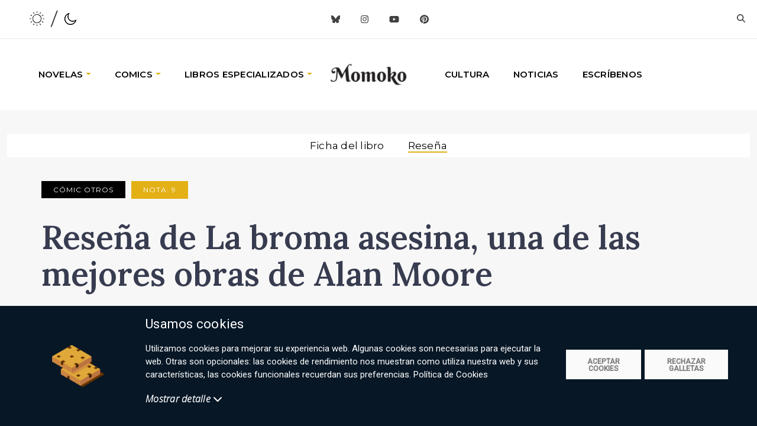

--- FILE ---
content_type: text/html; charset=utf-8
request_url: https://momoko.es/opiniones/resena-de-la-broma-asesina-una-de-las-mejores-obras-de-alan-moore
body_size: 67660
content:
<!DOCTYPE html><html lang="es_ES"><head><link rel="preconnect" href="https://fonts.gstatic.com" crossorigin="">

    <meta charset="utf-8">
    <meta name="viewport" content="width=device-width, initial-scale=1, minimum-scale=1.0, user-scalable=yes">
    <title>Reseña de La broma asesina, una de las mejores obras de Alan Moore</title>
    <base href="/">
    <meta name="viewport" content="width=device-width, initial-scale=1">
    <link rel="icon" type="image/x-icon" href="favicon.ico">
    <style type="text/css">@font-face{font-family:'Catamaran';font-style:normal;font-weight:600;font-display:swap;src:url(https://fonts.gstatic.com/l/font?kit=o-0bIpQoyXQa2RxT7-5B6Ryxs2E_6n1iPKba5bjdvXmnPy1tihg0&skey=309d941a05fc0762&v=v28) format('woff');unicode-range:U+0964-0965, U+0B82-0BFA, U+200C-200D, U+20B9, U+25CC;}@font-face{font-family:'Catamaran';font-style:normal;font-weight:600;font-display:swap;src:url(https://fonts.gstatic.com/l/font?kit=o-0bIpQoyXQa2RxT7-5B6Ryxs2E_6n1iPKba5aDdvXmnPy1tihg0&skey=309d941a05fc0762&v=v28) format('woff');unicode-range:U+0100-02BA, U+02BD-02C5, U+02C7-02CC, U+02CE-02D7, U+02DD-02FF, U+0304, U+0308, U+0329, U+1D00-1DBF, U+1E00-1E9F, U+1EF2-1EFF, U+2020, U+20A0-20AB, U+20AD-20C0, U+2113, U+2C60-2C7F, U+A720-A7FF;}@font-face{font-family:'Catamaran';font-style:normal;font-weight:600;font-display:swap;src:url(https://fonts.gstatic.com/l/font?kit=o-0bIpQoyXQa2RxT7-5B6Ryxs2E_6n1iPKba5a7dvXmnPy1tig&skey=309d941a05fc0762&v=v28) format('woff');unicode-range:U+0000-00FF, U+0131, U+0152-0153, U+02BB-02BC, U+02C6, U+02DA, U+02DC, U+0304, U+0308, U+0329, U+2000-206F, U+20AC, U+2122, U+2191, U+2193, U+2212, U+2215, U+FEFF, U+FFFD;}@font-face{font-family:'Caveat';font-style:normal;font-weight:400;font-display:swap;src:url(https://fonts.gstatic.com/l/font?kit=WnznHAc5bAfYB2QRah7pcpNvOx-pjfJ9eIipZz5Kmgq3s84t&skey=7833cd5b856b60c9&v=v23) format('woff');unicode-range:U+0460-052F, U+1C80-1C8A, U+20B4, U+2DE0-2DFF, U+A640-A69F, U+FE2E-FE2F;}@font-face{font-family:'Caveat';font-style:normal;font-weight:400;font-display:swap;src:url(https://fonts.gstatic.com/l/font?kit=WnznHAc5bAfYB2QRah7pcpNvOx-pjfJ9eIGpZz5Kmgq3s84t&skey=7833cd5b856b60c9&v=v23) format('woff');unicode-range:U+0301, U+0400-045F, U+0490-0491, U+04B0-04B1, U+2116;}@font-face{font-family:'Caveat';font-style:normal;font-weight:400;font-display:swap;src:url(https://fonts.gstatic.com/l/font?kit=WnznHAc5bAfYB2QRah7pcpNvOx-pjfJ9eIupZz5Kmgq3s84t&skey=7833cd5b856b60c9&v=v23) format('woff');unicode-range:U+0100-02BA, U+02BD-02C5, U+02C7-02CC, U+02CE-02D7, U+02DD-02FF, U+0304, U+0308, U+0329, U+1D00-1DBF, U+1E00-1E9F, U+1EF2-1EFF, U+2020, U+20A0-20AB, U+20AD-20C0, U+2113, U+2C60-2C7F, U+A720-A7FF;}@font-face{font-family:'Caveat';font-style:normal;font-weight:400;font-display:swap;src:url(https://fonts.gstatic.com/l/font?kit=WnznHAc5bAfYB2QRah7pcpNvOx-pjfJ9eIWpZz5Kmgq3sw&skey=7833cd5b856b60c9&v=v23) format('woff');unicode-range:U+0000-00FF, U+0131, U+0152-0153, U+02BB-02BC, U+02C6, U+02DA, U+02DC, U+0304, U+0308, U+0329, U+2000-206F, U+20AC, U+2122, U+2191, U+2193, U+2212, U+2215, U+FEFF, U+FFFD;}@font-face{font-family:'Lora';font-style:italic;font-weight:400;font-display:swap;src:url(https://fonts.gstatic.com/s/lora/v37/0QIhMX1D_JOuMw_LLPtLtfOm84TX.woff2) format('woff2');unicode-range:U+0460-052F, U+1C80-1C8A, U+20B4, U+2DE0-2DFF, U+A640-A69F, U+FE2E-FE2F;}@font-face{font-family:'Lora';font-style:italic;font-weight:400;font-display:swap;src:url(https://fonts.gstatic.com/s/lora/v37/0QIhMX1D_JOuMw_LJftLtfOm84TX.woff2) format('woff2');unicode-range:U+0301, U+0400-045F, U+0490-0491, U+04B0-04B1, U+2116;}@font-face{font-family:'Lora';font-style:italic;font-weight:400;font-display:swap;src:url(https://fonts.gstatic.com/s/lora/v37/0QIhMX1D_JOuMw_LXftLtfOm84TX.woff2) format('woff2');unicode-range:U+0302-0303, U+0305, U+0307-0308, U+0310, U+0312, U+0315, U+031A, U+0326-0327, U+032C, U+032F-0330, U+0332-0333, U+0338, U+033A, U+0346, U+034D, U+0391-03A1, U+03A3-03A9, U+03B1-03C9, U+03D1, U+03D5-03D6, U+03F0-03F1, U+03F4-03F5, U+2016-2017, U+2034-2038, U+203C, U+2040, U+2043, U+2047, U+2050, U+2057, U+205F, U+2070-2071, U+2074-208E, U+2090-209C, U+20D0-20DC, U+20E1, U+20E5-20EF, U+2100-2112, U+2114-2115, U+2117-2121, U+2123-214F, U+2190, U+2192, U+2194-21AE, U+21B0-21E5, U+21F1-21F2, U+21F4-2211, U+2213-2214, U+2216-22FF, U+2308-230B, U+2310, U+2319, U+231C-2321, U+2336-237A, U+237C, U+2395, U+239B-23B7, U+23D0, U+23DC-23E1, U+2474-2475, U+25AF, U+25B3, U+25B7, U+25BD, U+25C1, U+25CA, U+25CC, U+25FB, U+266D-266F, U+27C0-27FF, U+2900-2AFF, U+2B0E-2B11, U+2B30-2B4C, U+2BFE, U+3030, U+FF5B, U+FF5D, U+1D400-1D7FF, U+1EE00-1EEFF;}@font-face{font-family:'Lora';font-style:italic;font-weight:400;font-display:swap;src:url(https://fonts.gstatic.com/s/lora/v37/0QIhMX1D_JOuMw_LT_tLtfOm84TX.woff2) format('woff2');unicode-range:U+0001-000C, U+000E-001F, U+007F-009F, U+20DD-20E0, U+20E2-20E4, U+2150-218F, U+2190, U+2192, U+2194-2199, U+21AF, U+21E6-21F0, U+21F3, U+2218-2219, U+2299, U+22C4-22C6, U+2300-243F, U+2440-244A, U+2460-24FF, U+25A0-27BF, U+2800-28FF, U+2921-2922, U+2981, U+29BF, U+29EB, U+2B00-2BFF, U+4DC0-4DFF, U+FFF9-FFFB, U+10140-1018E, U+10190-1019C, U+101A0, U+101D0-101FD, U+102E0-102FB, U+10E60-10E7E, U+1D2C0-1D2D3, U+1D2E0-1D37F, U+1F000-1F0FF, U+1F100-1F1AD, U+1F1E6-1F1FF, U+1F30D-1F30F, U+1F315, U+1F31C, U+1F31E, U+1F320-1F32C, U+1F336, U+1F378, U+1F37D, U+1F382, U+1F393-1F39F, U+1F3A7-1F3A8, U+1F3AC-1F3AF, U+1F3C2, U+1F3C4-1F3C6, U+1F3CA-1F3CE, U+1F3D4-1F3E0, U+1F3ED, U+1F3F1-1F3F3, U+1F3F5-1F3F7, U+1F408, U+1F415, U+1F41F, U+1F426, U+1F43F, U+1F441-1F442, U+1F444, U+1F446-1F449, U+1F44C-1F44E, U+1F453, U+1F46A, U+1F47D, U+1F4A3, U+1F4B0, U+1F4B3, U+1F4B9, U+1F4BB, U+1F4BF, U+1F4C8-1F4CB, U+1F4D6, U+1F4DA, U+1F4DF, U+1F4E3-1F4E6, U+1F4EA-1F4ED, U+1F4F7, U+1F4F9-1F4FB, U+1F4FD-1F4FE, U+1F503, U+1F507-1F50B, U+1F50D, U+1F512-1F513, U+1F53E-1F54A, U+1F54F-1F5FA, U+1F610, U+1F650-1F67F, U+1F687, U+1F68D, U+1F691, U+1F694, U+1F698, U+1F6AD, U+1F6B2, U+1F6B9-1F6BA, U+1F6BC, U+1F6C6-1F6CF, U+1F6D3-1F6D7, U+1F6E0-1F6EA, U+1F6F0-1F6F3, U+1F6F7-1F6FC, U+1F700-1F7FF, U+1F800-1F80B, U+1F810-1F847, U+1F850-1F859, U+1F860-1F887, U+1F890-1F8AD, U+1F8B0-1F8BB, U+1F8C0-1F8C1, U+1F900-1F90B, U+1F93B, U+1F946, U+1F984, U+1F996, U+1F9E9, U+1FA00-1FA6F, U+1FA70-1FA7C, U+1FA80-1FA89, U+1FA8F-1FAC6, U+1FACE-1FADC, U+1FADF-1FAE9, U+1FAF0-1FAF8, U+1FB00-1FBFF;}@font-face{font-family:'Lora';font-style:italic;font-weight:400;font-display:swap;src:url(https://fonts.gstatic.com/s/lora/v37/0QIhMX1D_JOuMw_LLvtLtfOm84TX.woff2) format('woff2');unicode-range:U+0102-0103, U+0110-0111, U+0128-0129, U+0168-0169, U+01A0-01A1, U+01AF-01B0, U+0300-0301, U+0303-0304, U+0308-0309, U+0323, U+0329, U+1EA0-1EF9, U+20AB;}@font-face{font-family:'Lora';font-style:italic;font-weight:400;font-display:swap;src:url(https://fonts.gstatic.com/s/lora/v37/0QIhMX1D_JOuMw_LL_tLtfOm84TX.woff2) format('woff2');unicode-range:U+0100-02BA, U+02BD-02C5, U+02C7-02CC, U+02CE-02D7, U+02DD-02FF, U+0304, U+0308, U+0329, U+1D00-1DBF, U+1E00-1E9F, U+1EF2-1EFF, U+2020, U+20A0-20AB, U+20AD-20C0, U+2113, U+2C60-2C7F, U+A720-A7FF;}@font-face{font-family:'Lora';font-style:italic;font-weight:400;font-display:swap;src:url(https://fonts.gstatic.com/s/lora/v37/0QIhMX1D_JOuMw_LIftLtfOm8w.woff2) format('woff2');unicode-range:U+0000-00FF, U+0131, U+0152-0153, U+02BB-02BC, U+02C6, U+02DA, U+02DC, U+0304, U+0308, U+0329, U+2000-206F, U+20AC, U+2122, U+2191, U+2193, U+2212, U+2215, U+FEFF, U+FFFD;}@font-face{font-family:'Lora';font-style:italic;font-weight:600;font-display:swap;src:url(https://fonts.gstatic.com/s/lora/v37/0QIhMX1D_JOuMw_LLPtLtfOm84TX.woff2) format('woff2');unicode-range:U+0460-052F, U+1C80-1C8A, U+20B4, U+2DE0-2DFF, U+A640-A69F, U+FE2E-FE2F;}@font-face{font-family:'Lora';font-style:italic;font-weight:600;font-display:swap;src:url(https://fonts.gstatic.com/s/lora/v37/0QIhMX1D_JOuMw_LJftLtfOm84TX.woff2) format('woff2');unicode-range:U+0301, U+0400-045F, U+0490-0491, U+04B0-04B1, U+2116;}@font-face{font-family:'Lora';font-style:italic;font-weight:600;font-display:swap;src:url(https://fonts.gstatic.com/s/lora/v37/0QIhMX1D_JOuMw_LXftLtfOm84TX.woff2) format('woff2');unicode-range:U+0302-0303, U+0305, U+0307-0308, U+0310, U+0312, U+0315, U+031A, U+0326-0327, U+032C, U+032F-0330, U+0332-0333, U+0338, U+033A, U+0346, U+034D, U+0391-03A1, U+03A3-03A9, U+03B1-03C9, U+03D1, U+03D5-03D6, U+03F0-03F1, U+03F4-03F5, U+2016-2017, U+2034-2038, U+203C, U+2040, U+2043, U+2047, U+2050, U+2057, U+205F, U+2070-2071, U+2074-208E, U+2090-209C, U+20D0-20DC, U+20E1, U+20E5-20EF, U+2100-2112, U+2114-2115, U+2117-2121, U+2123-214F, U+2190, U+2192, U+2194-21AE, U+21B0-21E5, U+21F1-21F2, U+21F4-2211, U+2213-2214, U+2216-22FF, U+2308-230B, U+2310, U+2319, U+231C-2321, U+2336-237A, U+237C, U+2395, U+239B-23B7, U+23D0, U+23DC-23E1, U+2474-2475, U+25AF, U+25B3, U+25B7, U+25BD, U+25C1, U+25CA, U+25CC, U+25FB, U+266D-266F, U+27C0-27FF, U+2900-2AFF, U+2B0E-2B11, U+2B30-2B4C, U+2BFE, U+3030, U+FF5B, U+FF5D, U+1D400-1D7FF, U+1EE00-1EEFF;}@font-face{font-family:'Lora';font-style:italic;font-weight:600;font-display:swap;src:url(https://fonts.gstatic.com/s/lora/v37/0QIhMX1D_JOuMw_LT_tLtfOm84TX.woff2) format('woff2');unicode-range:U+0001-000C, U+000E-001F, U+007F-009F, U+20DD-20E0, U+20E2-20E4, U+2150-218F, U+2190, U+2192, U+2194-2199, U+21AF, U+21E6-21F0, U+21F3, U+2218-2219, U+2299, U+22C4-22C6, U+2300-243F, U+2440-244A, U+2460-24FF, U+25A0-27BF, U+2800-28FF, U+2921-2922, U+2981, U+29BF, U+29EB, U+2B00-2BFF, U+4DC0-4DFF, U+FFF9-FFFB, U+10140-1018E, U+10190-1019C, U+101A0, U+101D0-101FD, U+102E0-102FB, U+10E60-10E7E, U+1D2C0-1D2D3, U+1D2E0-1D37F, U+1F000-1F0FF, U+1F100-1F1AD, U+1F1E6-1F1FF, U+1F30D-1F30F, U+1F315, U+1F31C, U+1F31E, U+1F320-1F32C, U+1F336, U+1F378, U+1F37D, U+1F382, U+1F393-1F39F, U+1F3A7-1F3A8, U+1F3AC-1F3AF, U+1F3C2, U+1F3C4-1F3C6, U+1F3CA-1F3CE, U+1F3D4-1F3E0, U+1F3ED, U+1F3F1-1F3F3, U+1F3F5-1F3F7, U+1F408, U+1F415, U+1F41F, U+1F426, U+1F43F, U+1F441-1F442, U+1F444, U+1F446-1F449, U+1F44C-1F44E, U+1F453, U+1F46A, U+1F47D, U+1F4A3, U+1F4B0, U+1F4B3, U+1F4B9, U+1F4BB, U+1F4BF, U+1F4C8-1F4CB, U+1F4D6, U+1F4DA, U+1F4DF, U+1F4E3-1F4E6, U+1F4EA-1F4ED, U+1F4F7, U+1F4F9-1F4FB, U+1F4FD-1F4FE, U+1F503, U+1F507-1F50B, U+1F50D, U+1F512-1F513, U+1F53E-1F54A, U+1F54F-1F5FA, U+1F610, U+1F650-1F67F, U+1F687, U+1F68D, U+1F691, U+1F694, U+1F698, U+1F6AD, U+1F6B2, U+1F6B9-1F6BA, U+1F6BC, U+1F6C6-1F6CF, U+1F6D3-1F6D7, U+1F6E0-1F6EA, U+1F6F0-1F6F3, U+1F6F7-1F6FC, U+1F700-1F7FF, U+1F800-1F80B, U+1F810-1F847, U+1F850-1F859, U+1F860-1F887, U+1F890-1F8AD, U+1F8B0-1F8BB, U+1F8C0-1F8C1, U+1F900-1F90B, U+1F93B, U+1F946, U+1F984, U+1F996, U+1F9E9, U+1FA00-1FA6F, U+1FA70-1FA7C, U+1FA80-1FA89, U+1FA8F-1FAC6, U+1FACE-1FADC, U+1FADF-1FAE9, U+1FAF0-1FAF8, U+1FB00-1FBFF;}@font-face{font-family:'Lora';font-style:italic;font-weight:600;font-display:swap;src:url(https://fonts.gstatic.com/s/lora/v37/0QIhMX1D_JOuMw_LLvtLtfOm84TX.woff2) format('woff2');unicode-range:U+0102-0103, U+0110-0111, U+0128-0129, U+0168-0169, U+01A0-01A1, U+01AF-01B0, U+0300-0301, U+0303-0304, U+0308-0309, U+0323, U+0329, U+1EA0-1EF9, U+20AB;}@font-face{font-family:'Lora';font-style:italic;font-weight:600;font-display:swap;src:url(https://fonts.gstatic.com/s/lora/v37/0QIhMX1D_JOuMw_LL_tLtfOm84TX.woff2) format('woff2');unicode-range:U+0100-02BA, U+02BD-02C5, U+02C7-02CC, U+02CE-02D7, U+02DD-02FF, U+0304, U+0308, U+0329, U+1D00-1DBF, U+1E00-1E9F, U+1EF2-1EFF, U+2020, U+20A0-20AB, U+20AD-20C0, U+2113, U+2C60-2C7F, U+A720-A7FF;}@font-face{font-family:'Lora';font-style:italic;font-weight:600;font-display:swap;src:url(https://fonts.gstatic.com/s/lora/v37/0QIhMX1D_JOuMw_LIftLtfOm8w.woff2) format('woff2');unicode-range:U+0000-00FF, U+0131, U+0152-0153, U+02BB-02BC, U+02C6, U+02DA, U+02DC, U+0304, U+0308, U+0329, U+2000-206F, U+20AC, U+2122, U+2191, U+2193, U+2212, U+2215, U+FEFF, U+FFFD;}@font-face{font-family:'Lora';font-style:normal;font-weight:400;font-display:swap;src:url(https://fonts.gstatic.com/s/lora/v37/0QIvMX1D_JOuMwf7I_FMl_GW8g.woff2) format('woff2');unicode-range:U+0460-052F, U+1C80-1C8A, U+20B4, U+2DE0-2DFF, U+A640-A69F, U+FE2E-FE2F;}@font-face{font-family:'Lora';font-style:normal;font-weight:400;font-display:swap;src:url(https://fonts.gstatic.com/s/lora/v37/0QIvMX1D_JOuMw77I_FMl_GW8g.woff2) format('woff2');unicode-range:U+0301, U+0400-045F, U+0490-0491, U+04B0-04B1, U+2116;}@font-face{font-family:'Lora';font-style:normal;font-weight:400;font-display:swap;src:url(https://fonts.gstatic.com/s/lora/v37/0QIvMX1D_JOuM3b7I_FMl_GW8g.woff2) format('woff2');unicode-range:U+0302-0303, U+0305, U+0307-0308, U+0310, U+0312, U+0315, U+031A, U+0326-0327, U+032C, U+032F-0330, U+0332-0333, U+0338, U+033A, U+0346, U+034D, U+0391-03A1, U+03A3-03A9, U+03B1-03C9, U+03D1, U+03D5-03D6, U+03F0-03F1, U+03F4-03F5, U+2016-2017, U+2034-2038, U+203C, U+2040, U+2043, U+2047, U+2050, U+2057, U+205F, U+2070-2071, U+2074-208E, U+2090-209C, U+20D0-20DC, U+20E1, U+20E5-20EF, U+2100-2112, U+2114-2115, U+2117-2121, U+2123-214F, U+2190, U+2192, U+2194-21AE, U+21B0-21E5, U+21F1-21F2, U+21F4-2211, U+2213-2214, U+2216-22FF, U+2308-230B, U+2310, U+2319, U+231C-2321, U+2336-237A, U+237C, U+2395, U+239B-23B7, U+23D0, U+23DC-23E1, U+2474-2475, U+25AF, U+25B3, U+25B7, U+25BD, U+25C1, U+25CA, U+25CC, U+25FB, U+266D-266F, U+27C0-27FF, U+2900-2AFF, U+2B0E-2B11, U+2B30-2B4C, U+2BFE, U+3030, U+FF5B, U+FF5D, U+1D400-1D7FF, U+1EE00-1EEFF;}@font-face{font-family:'Lora';font-style:normal;font-weight:400;font-display:swap;src:url(https://fonts.gstatic.com/s/lora/v37/0QIvMX1D_JOuM2T7I_FMl_GW8g.woff2) format('woff2');unicode-range:U+0001-000C, U+000E-001F, U+007F-009F, U+20DD-20E0, U+20E2-20E4, U+2150-218F, U+2190, U+2192, U+2194-2199, U+21AF, U+21E6-21F0, U+21F3, U+2218-2219, U+2299, U+22C4-22C6, U+2300-243F, U+2440-244A, U+2460-24FF, U+25A0-27BF, U+2800-28FF, U+2921-2922, U+2981, U+29BF, U+29EB, U+2B00-2BFF, U+4DC0-4DFF, U+FFF9-FFFB, U+10140-1018E, U+10190-1019C, U+101A0, U+101D0-101FD, U+102E0-102FB, U+10E60-10E7E, U+1D2C0-1D2D3, U+1D2E0-1D37F, U+1F000-1F0FF, U+1F100-1F1AD, U+1F1E6-1F1FF, U+1F30D-1F30F, U+1F315, U+1F31C, U+1F31E, U+1F320-1F32C, U+1F336, U+1F378, U+1F37D, U+1F382, U+1F393-1F39F, U+1F3A7-1F3A8, U+1F3AC-1F3AF, U+1F3C2, U+1F3C4-1F3C6, U+1F3CA-1F3CE, U+1F3D4-1F3E0, U+1F3ED, U+1F3F1-1F3F3, U+1F3F5-1F3F7, U+1F408, U+1F415, U+1F41F, U+1F426, U+1F43F, U+1F441-1F442, U+1F444, U+1F446-1F449, U+1F44C-1F44E, U+1F453, U+1F46A, U+1F47D, U+1F4A3, U+1F4B0, U+1F4B3, U+1F4B9, U+1F4BB, U+1F4BF, U+1F4C8-1F4CB, U+1F4D6, U+1F4DA, U+1F4DF, U+1F4E3-1F4E6, U+1F4EA-1F4ED, U+1F4F7, U+1F4F9-1F4FB, U+1F4FD-1F4FE, U+1F503, U+1F507-1F50B, U+1F50D, U+1F512-1F513, U+1F53E-1F54A, U+1F54F-1F5FA, U+1F610, U+1F650-1F67F, U+1F687, U+1F68D, U+1F691, U+1F694, U+1F698, U+1F6AD, U+1F6B2, U+1F6B9-1F6BA, U+1F6BC, U+1F6C6-1F6CF, U+1F6D3-1F6D7, U+1F6E0-1F6EA, U+1F6F0-1F6F3, U+1F6F7-1F6FC, U+1F700-1F7FF, U+1F800-1F80B, U+1F810-1F847, U+1F850-1F859, U+1F860-1F887, U+1F890-1F8AD, U+1F8B0-1F8BB, U+1F8C0-1F8C1, U+1F900-1F90B, U+1F93B, U+1F946, U+1F984, U+1F996, U+1F9E9, U+1FA00-1FA6F, U+1FA70-1FA7C, U+1FA80-1FA89, U+1FA8F-1FAC6, U+1FACE-1FADC, U+1FADF-1FAE9, U+1FAF0-1FAF8, U+1FB00-1FBFF;}@font-face{font-family:'Lora';font-style:normal;font-weight:400;font-display:swap;src:url(https://fonts.gstatic.com/s/lora/v37/0QIvMX1D_JOuMwX7I_FMl_GW8g.woff2) format('woff2');unicode-range:U+0102-0103, U+0110-0111, U+0128-0129, U+0168-0169, U+01A0-01A1, U+01AF-01B0, U+0300-0301, U+0303-0304, U+0308-0309, U+0323, U+0329, U+1EA0-1EF9, U+20AB;}@font-face{font-family:'Lora';font-style:normal;font-weight:400;font-display:swap;src:url(https://fonts.gstatic.com/s/lora/v37/0QIvMX1D_JOuMwT7I_FMl_GW8g.woff2) format('woff2');unicode-range:U+0100-02BA, U+02BD-02C5, U+02C7-02CC, U+02CE-02D7, U+02DD-02FF, U+0304, U+0308, U+0329, U+1D00-1DBF, U+1E00-1E9F, U+1EF2-1EFF, U+2020, U+20A0-20AB, U+20AD-20C0, U+2113, U+2C60-2C7F, U+A720-A7FF;}@font-face{font-family:'Lora';font-style:normal;font-weight:400;font-display:swap;src:url(https://fonts.gstatic.com/s/lora/v37/0QIvMX1D_JOuMwr7I_FMl_E.woff2) format('woff2');unicode-range:U+0000-00FF, U+0131, U+0152-0153, U+02BB-02BC, U+02C6, U+02DA, U+02DC, U+0304, U+0308, U+0329, U+2000-206F, U+20AC, U+2122, U+2191, U+2193, U+2212, U+2215, U+FEFF, U+FFFD;}@font-face{font-family:'Lora';font-style:normal;font-weight:500;font-display:swap;src:url(https://fonts.gstatic.com/s/lora/v37/0QIvMX1D_JOuMwf7I_FMl_GW8g.woff2) format('woff2');unicode-range:U+0460-052F, U+1C80-1C8A, U+20B4, U+2DE0-2DFF, U+A640-A69F, U+FE2E-FE2F;}@font-face{font-family:'Lora';font-style:normal;font-weight:500;font-display:swap;src:url(https://fonts.gstatic.com/s/lora/v37/0QIvMX1D_JOuMw77I_FMl_GW8g.woff2) format('woff2');unicode-range:U+0301, U+0400-045F, U+0490-0491, U+04B0-04B1, U+2116;}@font-face{font-family:'Lora';font-style:normal;font-weight:500;font-display:swap;src:url(https://fonts.gstatic.com/s/lora/v37/0QIvMX1D_JOuM3b7I_FMl_GW8g.woff2) format('woff2');unicode-range:U+0302-0303, U+0305, U+0307-0308, U+0310, U+0312, U+0315, U+031A, U+0326-0327, U+032C, U+032F-0330, U+0332-0333, U+0338, U+033A, U+0346, U+034D, U+0391-03A1, U+03A3-03A9, U+03B1-03C9, U+03D1, U+03D5-03D6, U+03F0-03F1, U+03F4-03F5, U+2016-2017, U+2034-2038, U+203C, U+2040, U+2043, U+2047, U+2050, U+2057, U+205F, U+2070-2071, U+2074-208E, U+2090-209C, U+20D0-20DC, U+20E1, U+20E5-20EF, U+2100-2112, U+2114-2115, U+2117-2121, U+2123-214F, U+2190, U+2192, U+2194-21AE, U+21B0-21E5, U+21F1-21F2, U+21F4-2211, U+2213-2214, U+2216-22FF, U+2308-230B, U+2310, U+2319, U+231C-2321, U+2336-237A, U+237C, U+2395, U+239B-23B7, U+23D0, U+23DC-23E1, U+2474-2475, U+25AF, U+25B3, U+25B7, U+25BD, U+25C1, U+25CA, U+25CC, U+25FB, U+266D-266F, U+27C0-27FF, U+2900-2AFF, U+2B0E-2B11, U+2B30-2B4C, U+2BFE, U+3030, U+FF5B, U+FF5D, U+1D400-1D7FF, U+1EE00-1EEFF;}@font-face{font-family:'Lora';font-style:normal;font-weight:500;font-display:swap;src:url(https://fonts.gstatic.com/s/lora/v37/0QIvMX1D_JOuM2T7I_FMl_GW8g.woff2) format('woff2');unicode-range:U+0001-000C, U+000E-001F, U+007F-009F, U+20DD-20E0, U+20E2-20E4, U+2150-218F, U+2190, U+2192, U+2194-2199, U+21AF, U+21E6-21F0, U+21F3, U+2218-2219, U+2299, U+22C4-22C6, U+2300-243F, U+2440-244A, U+2460-24FF, U+25A0-27BF, U+2800-28FF, U+2921-2922, U+2981, U+29BF, U+29EB, U+2B00-2BFF, U+4DC0-4DFF, U+FFF9-FFFB, U+10140-1018E, U+10190-1019C, U+101A0, U+101D0-101FD, U+102E0-102FB, U+10E60-10E7E, U+1D2C0-1D2D3, U+1D2E0-1D37F, U+1F000-1F0FF, U+1F100-1F1AD, U+1F1E6-1F1FF, U+1F30D-1F30F, U+1F315, U+1F31C, U+1F31E, U+1F320-1F32C, U+1F336, U+1F378, U+1F37D, U+1F382, U+1F393-1F39F, U+1F3A7-1F3A8, U+1F3AC-1F3AF, U+1F3C2, U+1F3C4-1F3C6, U+1F3CA-1F3CE, U+1F3D4-1F3E0, U+1F3ED, U+1F3F1-1F3F3, U+1F3F5-1F3F7, U+1F408, U+1F415, U+1F41F, U+1F426, U+1F43F, U+1F441-1F442, U+1F444, U+1F446-1F449, U+1F44C-1F44E, U+1F453, U+1F46A, U+1F47D, U+1F4A3, U+1F4B0, U+1F4B3, U+1F4B9, U+1F4BB, U+1F4BF, U+1F4C8-1F4CB, U+1F4D6, U+1F4DA, U+1F4DF, U+1F4E3-1F4E6, U+1F4EA-1F4ED, U+1F4F7, U+1F4F9-1F4FB, U+1F4FD-1F4FE, U+1F503, U+1F507-1F50B, U+1F50D, U+1F512-1F513, U+1F53E-1F54A, U+1F54F-1F5FA, U+1F610, U+1F650-1F67F, U+1F687, U+1F68D, U+1F691, U+1F694, U+1F698, U+1F6AD, U+1F6B2, U+1F6B9-1F6BA, U+1F6BC, U+1F6C6-1F6CF, U+1F6D3-1F6D7, U+1F6E0-1F6EA, U+1F6F0-1F6F3, U+1F6F7-1F6FC, U+1F700-1F7FF, U+1F800-1F80B, U+1F810-1F847, U+1F850-1F859, U+1F860-1F887, U+1F890-1F8AD, U+1F8B0-1F8BB, U+1F8C0-1F8C1, U+1F900-1F90B, U+1F93B, U+1F946, U+1F984, U+1F996, U+1F9E9, U+1FA00-1FA6F, U+1FA70-1FA7C, U+1FA80-1FA89, U+1FA8F-1FAC6, U+1FACE-1FADC, U+1FADF-1FAE9, U+1FAF0-1FAF8, U+1FB00-1FBFF;}@font-face{font-family:'Lora';font-style:normal;font-weight:500;font-display:swap;src:url(https://fonts.gstatic.com/s/lora/v37/0QIvMX1D_JOuMwX7I_FMl_GW8g.woff2) format('woff2');unicode-range:U+0102-0103, U+0110-0111, U+0128-0129, U+0168-0169, U+01A0-01A1, U+01AF-01B0, U+0300-0301, U+0303-0304, U+0308-0309, U+0323, U+0329, U+1EA0-1EF9, U+20AB;}@font-face{font-family:'Lora';font-style:normal;font-weight:500;font-display:swap;src:url(https://fonts.gstatic.com/s/lora/v37/0QIvMX1D_JOuMwT7I_FMl_GW8g.woff2) format('woff2');unicode-range:U+0100-02BA, U+02BD-02C5, U+02C7-02CC, U+02CE-02D7, U+02DD-02FF, U+0304, U+0308, U+0329, U+1D00-1DBF, U+1E00-1E9F, U+1EF2-1EFF, U+2020, U+20A0-20AB, U+20AD-20C0, U+2113, U+2C60-2C7F, U+A720-A7FF;}@font-face{font-family:'Lora';font-style:normal;font-weight:500;font-display:swap;src:url(https://fonts.gstatic.com/s/lora/v37/0QIvMX1D_JOuMwr7I_FMl_E.woff2) format('woff2');unicode-range:U+0000-00FF, U+0131, U+0152-0153, U+02BB-02BC, U+02C6, U+02DA, U+02DC, U+0304, U+0308, U+0329, U+2000-206F, U+20AC, U+2122, U+2191, U+2193, U+2212, U+2215, U+FEFF, U+FFFD;}@font-face{font-family:'Lora';font-style:normal;font-weight:600;font-display:swap;src:url(https://fonts.gstatic.com/s/lora/v37/0QIvMX1D_JOuMwf7I_FMl_GW8g.woff2) format('woff2');unicode-range:U+0460-052F, U+1C80-1C8A, U+20B4, U+2DE0-2DFF, U+A640-A69F, U+FE2E-FE2F;}@font-face{font-family:'Lora';font-style:normal;font-weight:600;font-display:swap;src:url(https://fonts.gstatic.com/s/lora/v37/0QIvMX1D_JOuMw77I_FMl_GW8g.woff2) format('woff2');unicode-range:U+0301, U+0400-045F, U+0490-0491, U+04B0-04B1, U+2116;}@font-face{font-family:'Lora';font-style:normal;font-weight:600;font-display:swap;src:url(https://fonts.gstatic.com/s/lora/v37/0QIvMX1D_JOuM3b7I_FMl_GW8g.woff2) format('woff2');unicode-range:U+0302-0303, U+0305, U+0307-0308, U+0310, U+0312, U+0315, U+031A, U+0326-0327, U+032C, U+032F-0330, U+0332-0333, U+0338, U+033A, U+0346, U+034D, U+0391-03A1, U+03A3-03A9, U+03B1-03C9, U+03D1, U+03D5-03D6, U+03F0-03F1, U+03F4-03F5, U+2016-2017, U+2034-2038, U+203C, U+2040, U+2043, U+2047, U+2050, U+2057, U+205F, U+2070-2071, U+2074-208E, U+2090-209C, U+20D0-20DC, U+20E1, U+20E5-20EF, U+2100-2112, U+2114-2115, U+2117-2121, U+2123-214F, U+2190, U+2192, U+2194-21AE, U+21B0-21E5, U+21F1-21F2, U+21F4-2211, U+2213-2214, U+2216-22FF, U+2308-230B, U+2310, U+2319, U+231C-2321, U+2336-237A, U+237C, U+2395, U+239B-23B7, U+23D0, U+23DC-23E1, U+2474-2475, U+25AF, U+25B3, U+25B7, U+25BD, U+25C1, U+25CA, U+25CC, U+25FB, U+266D-266F, U+27C0-27FF, U+2900-2AFF, U+2B0E-2B11, U+2B30-2B4C, U+2BFE, U+3030, U+FF5B, U+FF5D, U+1D400-1D7FF, U+1EE00-1EEFF;}@font-face{font-family:'Lora';font-style:normal;font-weight:600;font-display:swap;src:url(https://fonts.gstatic.com/s/lora/v37/0QIvMX1D_JOuM2T7I_FMl_GW8g.woff2) format('woff2');unicode-range:U+0001-000C, U+000E-001F, U+007F-009F, U+20DD-20E0, U+20E2-20E4, U+2150-218F, U+2190, U+2192, U+2194-2199, U+21AF, U+21E6-21F0, U+21F3, U+2218-2219, U+2299, U+22C4-22C6, U+2300-243F, U+2440-244A, U+2460-24FF, U+25A0-27BF, U+2800-28FF, U+2921-2922, U+2981, U+29BF, U+29EB, U+2B00-2BFF, U+4DC0-4DFF, U+FFF9-FFFB, U+10140-1018E, U+10190-1019C, U+101A0, U+101D0-101FD, U+102E0-102FB, U+10E60-10E7E, U+1D2C0-1D2D3, U+1D2E0-1D37F, U+1F000-1F0FF, U+1F100-1F1AD, U+1F1E6-1F1FF, U+1F30D-1F30F, U+1F315, U+1F31C, U+1F31E, U+1F320-1F32C, U+1F336, U+1F378, U+1F37D, U+1F382, U+1F393-1F39F, U+1F3A7-1F3A8, U+1F3AC-1F3AF, U+1F3C2, U+1F3C4-1F3C6, U+1F3CA-1F3CE, U+1F3D4-1F3E0, U+1F3ED, U+1F3F1-1F3F3, U+1F3F5-1F3F7, U+1F408, U+1F415, U+1F41F, U+1F426, U+1F43F, U+1F441-1F442, U+1F444, U+1F446-1F449, U+1F44C-1F44E, U+1F453, U+1F46A, U+1F47D, U+1F4A3, U+1F4B0, U+1F4B3, U+1F4B9, U+1F4BB, U+1F4BF, U+1F4C8-1F4CB, U+1F4D6, U+1F4DA, U+1F4DF, U+1F4E3-1F4E6, U+1F4EA-1F4ED, U+1F4F7, U+1F4F9-1F4FB, U+1F4FD-1F4FE, U+1F503, U+1F507-1F50B, U+1F50D, U+1F512-1F513, U+1F53E-1F54A, U+1F54F-1F5FA, U+1F610, U+1F650-1F67F, U+1F687, U+1F68D, U+1F691, U+1F694, U+1F698, U+1F6AD, U+1F6B2, U+1F6B9-1F6BA, U+1F6BC, U+1F6C6-1F6CF, U+1F6D3-1F6D7, U+1F6E0-1F6EA, U+1F6F0-1F6F3, U+1F6F7-1F6FC, U+1F700-1F7FF, U+1F800-1F80B, U+1F810-1F847, U+1F850-1F859, U+1F860-1F887, U+1F890-1F8AD, U+1F8B0-1F8BB, U+1F8C0-1F8C1, U+1F900-1F90B, U+1F93B, U+1F946, U+1F984, U+1F996, U+1F9E9, U+1FA00-1FA6F, U+1FA70-1FA7C, U+1FA80-1FA89, U+1FA8F-1FAC6, U+1FACE-1FADC, U+1FADF-1FAE9, U+1FAF0-1FAF8, U+1FB00-1FBFF;}@font-face{font-family:'Lora';font-style:normal;font-weight:600;font-display:swap;src:url(https://fonts.gstatic.com/s/lora/v37/0QIvMX1D_JOuMwX7I_FMl_GW8g.woff2) format('woff2');unicode-range:U+0102-0103, U+0110-0111, U+0128-0129, U+0168-0169, U+01A0-01A1, U+01AF-01B0, U+0300-0301, U+0303-0304, U+0308-0309, U+0323, U+0329, U+1EA0-1EF9, U+20AB;}@font-face{font-family:'Lora';font-style:normal;font-weight:600;font-display:swap;src:url(https://fonts.gstatic.com/s/lora/v37/0QIvMX1D_JOuMwT7I_FMl_GW8g.woff2) format('woff2');unicode-range:U+0100-02BA, U+02BD-02C5, U+02C7-02CC, U+02CE-02D7, U+02DD-02FF, U+0304, U+0308, U+0329, U+1D00-1DBF, U+1E00-1E9F, U+1EF2-1EFF, U+2020, U+20A0-20AB, U+20AD-20C0, U+2113, U+2C60-2C7F, U+A720-A7FF;}@font-face{font-family:'Lora';font-style:normal;font-weight:600;font-display:swap;src:url(https://fonts.gstatic.com/s/lora/v37/0QIvMX1D_JOuMwr7I_FMl_E.woff2) format('woff2');unicode-range:U+0000-00FF, U+0131, U+0152-0153, U+02BB-02BC, U+02C6, U+02DA, U+02DC, U+0304, U+0308, U+0329, U+2000-206F, U+20AC, U+2122, U+2191, U+2193, U+2212, U+2215, U+FEFF, U+FFFD;}@font-face{font-family:'Lora';font-style:normal;font-weight:700;font-display:swap;src:url(https://fonts.gstatic.com/s/lora/v37/0QIvMX1D_JOuMwf7I_FMl_GW8g.woff2) format('woff2');unicode-range:U+0460-052F, U+1C80-1C8A, U+20B4, U+2DE0-2DFF, U+A640-A69F, U+FE2E-FE2F;}@font-face{font-family:'Lora';font-style:normal;font-weight:700;font-display:swap;src:url(https://fonts.gstatic.com/s/lora/v37/0QIvMX1D_JOuMw77I_FMl_GW8g.woff2) format('woff2');unicode-range:U+0301, U+0400-045F, U+0490-0491, U+04B0-04B1, U+2116;}@font-face{font-family:'Lora';font-style:normal;font-weight:700;font-display:swap;src:url(https://fonts.gstatic.com/s/lora/v37/0QIvMX1D_JOuM3b7I_FMl_GW8g.woff2) format('woff2');unicode-range:U+0302-0303, U+0305, U+0307-0308, U+0310, U+0312, U+0315, U+031A, U+0326-0327, U+032C, U+032F-0330, U+0332-0333, U+0338, U+033A, U+0346, U+034D, U+0391-03A1, U+03A3-03A9, U+03B1-03C9, U+03D1, U+03D5-03D6, U+03F0-03F1, U+03F4-03F5, U+2016-2017, U+2034-2038, U+203C, U+2040, U+2043, U+2047, U+2050, U+2057, U+205F, U+2070-2071, U+2074-208E, U+2090-209C, U+20D0-20DC, U+20E1, U+20E5-20EF, U+2100-2112, U+2114-2115, U+2117-2121, U+2123-214F, U+2190, U+2192, U+2194-21AE, U+21B0-21E5, U+21F1-21F2, U+21F4-2211, U+2213-2214, U+2216-22FF, U+2308-230B, U+2310, U+2319, U+231C-2321, U+2336-237A, U+237C, U+2395, U+239B-23B7, U+23D0, U+23DC-23E1, U+2474-2475, U+25AF, U+25B3, U+25B7, U+25BD, U+25C1, U+25CA, U+25CC, U+25FB, U+266D-266F, U+27C0-27FF, U+2900-2AFF, U+2B0E-2B11, U+2B30-2B4C, U+2BFE, U+3030, U+FF5B, U+FF5D, U+1D400-1D7FF, U+1EE00-1EEFF;}@font-face{font-family:'Lora';font-style:normal;font-weight:700;font-display:swap;src:url(https://fonts.gstatic.com/s/lora/v37/0QIvMX1D_JOuM2T7I_FMl_GW8g.woff2) format('woff2');unicode-range:U+0001-000C, U+000E-001F, U+007F-009F, U+20DD-20E0, U+20E2-20E4, U+2150-218F, U+2190, U+2192, U+2194-2199, U+21AF, U+21E6-21F0, U+21F3, U+2218-2219, U+2299, U+22C4-22C6, U+2300-243F, U+2440-244A, U+2460-24FF, U+25A0-27BF, U+2800-28FF, U+2921-2922, U+2981, U+29BF, U+29EB, U+2B00-2BFF, U+4DC0-4DFF, U+FFF9-FFFB, U+10140-1018E, U+10190-1019C, U+101A0, U+101D0-101FD, U+102E0-102FB, U+10E60-10E7E, U+1D2C0-1D2D3, U+1D2E0-1D37F, U+1F000-1F0FF, U+1F100-1F1AD, U+1F1E6-1F1FF, U+1F30D-1F30F, U+1F315, U+1F31C, U+1F31E, U+1F320-1F32C, U+1F336, U+1F378, U+1F37D, U+1F382, U+1F393-1F39F, U+1F3A7-1F3A8, U+1F3AC-1F3AF, U+1F3C2, U+1F3C4-1F3C6, U+1F3CA-1F3CE, U+1F3D4-1F3E0, U+1F3ED, U+1F3F1-1F3F3, U+1F3F5-1F3F7, U+1F408, U+1F415, U+1F41F, U+1F426, U+1F43F, U+1F441-1F442, U+1F444, U+1F446-1F449, U+1F44C-1F44E, U+1F453, U+1F46A, U+1F47D, U+1F4A3, U+1F4B0, U+1F4B3, U+1F4B9, U+1F4BB, U+1F4BF, U+1F4C8-1F4CB, U+1F4D6, U+1F4DA, U+1F4DF, U+1F4E3-1F4E6, U+1F4EA-1F4ED, U+1F4F7, U+1F4F9-1F4FB, U+1F4FD-1F4FE, U+1F503, U+1F507-1F50B, U+1F50D, U+1F512-1F513, U+1F53E-1F54A, U+1F54F-1F5FA, U+1F610, U+1F650-1F67F, U+1F687, U+1F68D, U+1F691, U+1F694, U+1F698, U+1F6AD, U+1F6B2, U+1F6B9-1F6BA, U+1F6BC, U+1F6C6-1F6CF, U+1F6D3-1F6D7, U+1F6E0-1F6EA, U+1F6F0-1F6F3, U+1F6F7-1F6FC, U+1F700-1F7FF, U+1F800-1F80B, U+1F810-1F847, U+1F850-1F859, U+1F860-1F887, U+1F890-1F8AD, U+1F8B0-1F8BB, U+1F8C0-1F8C1, U+1F900-1F90B, U+1F93B, U+1F946, U+1F984, U+1F996, U+1F9E9, U+1FA00-1FA6F, U+1FA70-1FA7C, U+1FA80-1FA89, U+1FA8F-1FAC6, U+1FACE-1FADC, U+1FADF-1FAE9, U+1FAF0-1FAF8, U+1FB00-1FBFF;}@font-face{font-family:'Lora';font-style:normal;font-weight:700;font-display:swap;src:url(https://fonts.gstatic.com/s/lora/v37/0QIvMX1D_JOuMwX7I_FMl_GW8g.woff2) format('woff2');unicode-range:U+0102-0103, U+0110-0111, U+0128-0129, U+0168-0169, U+01A0-01A1, U+01AF-01B0, U+0300-0301, U+0303-0304, U+0308-0309, U+0323, U+0329, U+1EA0-1EF9, U+20AB;}@font-face{font-family:'Lora';font-style:normal;font-weight:700;font-display:swap;src:url(https://fonts.gstatic.com/s/lora/v37/0QIvMX1D_JOuMwT7I_FMl_GW8g.woff2) format('woff2');unicode-range:U+0100-02BA, U+02BD-02C5, U+02C7-02CC, U+02CE-02D7, U+02DD-02FF, U+0304, U+0308, U+0329, U+1D00-1DBF, U+1E00-1E9F, U+1EF2-1EFF, U+2020, U+20A0-20AB, U+20AD-20C0, U+2113, U+2C60-2C7F, U+A720-A7FF;}@font-face{font-family:'Lora';font-style:normal;font-weight:700;font-display:swap;src:url(https://fonts.gstatic.com/s/lora/v37/0QIvMX1D_JOuMwr7I_FMl_E.woff2) format('woff2');unicode-range:U+0000-00FF, U+0131, U+0152-0153, U+02BB-02BC, U+02C6, U+02DA, U+02DC, U+0304, U+0308, U+0329, U+2000-206F, U+20AC, U+2122, U+2191, U+2193, U+2212, U+2215, U+FEFF, U+FFFD;}@font-face{font-family:'Montserrat';font-style:normal;font-weight:400;font-display:swap;src:url(https://fonts.gstatic.com/s/montserrat/v31/JTUSjIg1_i6t8kCHKm459WRhyyTh89ZNpQ.woff2) format('woff2');unicode-range:U+0460-052F, U+1C80-1C8A, U+20B4, U+2DE0-2DFF, U+A640-A69F, U+FE2E-FE2F;}@font-face{font-family:'Montserrat';font-style:normal;font-weight:400;font-display:swap;src:url(https://fonts.gstatic.com/s/montserrat/v31/JTUSjIg1_i6t8kCHKm459W1hyyTh89ZNpQ.woff2) format('woff2');unicode-range:U+0301, U+0400-045F, U+0490-0491, U+04B0-04B1, U+2116;}@font-face{font-family:'Montserrat';font-style:normal;font-weight:400;font-display:swap;src:url(https://fonts.gstatic.com/s/montserrat/v31/JTUSjIg1_i6t8kCHKm459WZhyyTh89ZNpQ.woff2) format('woff2');unicode-range:U+0102-0103, U+0110-0111, U+0128-0129, U+0168-0169, U+01A0-01A1, U+01AF-01B0, U+0300-0301, U+0303-0304, U+0308-0309, U+0323, U+0329, U+1EA0-1EF9, U+20AB;}@font-face{font-family:'Montserrat';font-style:normal;font-weight:400;font-display:swap;src:url(https://fonts.gstatic.com/s/montserrat/v31/JTUSjIg1_i6t8kCHKm459WdhyyTh89ZNpQ.woff2) format('woff2');unicode-range:U+0100-02BA, U+02BD-02C5, U+02C7-02CC, U+02CE-02D7, U+02DD-02FF, U+0304, U+0308, U+0329, U+1D00-1DBF, U+1E00-1E9F, U+1EF2-1EFF, U+2020, U+20A0-20AB, U+20AD-20C0, U+2113, U+2C60-2C7F, U+A720-A7FF;}@font-face{font-family:'Montserrat';font-style:normal;font-weight:400;font-display:swap;src:url(https://fonts.gstatic.com/s/montserrat/v31/JTUSjIg1_i6t8kCHKm459WlhyyTh89Y.woff2) format('woff2');unicode-range:U+0000-00FF, U+0131, U+0152-0153, U+02BB-02BC, U+02C6, U+02DA, U+02DC, U+0304, U+0308, U+0329, U+2000-206F, U+20AC, U+2122, U+2191, U+2193, U+2212, U+2215, U+FEFF, U+FFFD;}@font-face{font-family:'Montserrat';font-style:normal;font-weight:500;font-display:swap;src:url(https://fonts.gstatic.com/s/montserrat/v31/JTUSjIg1_i6t8kCHKm459WRhyyTh89ZNpQ.woff2) format('woff2');unicode-range:U+0460-052F, U+1C80-1C8A, U+20B4, U+2DE0-2DFF, U+A640-A69F, U+FE2E-FE2F;}@font-face{font-family:'Montserrat';font-style:normal;font-weight:500;font-display:swap;src:url(https://fonts.gstatic.com/s/montserrat/v31/JTUSjIg1_i6t8kCHKm459W1hyyTh89ZNpQ.woff2) format('woff2');unicode-range:U+0301, U+0400-045F, U+0490-0491, U+04B0-04B1, U+2116;}@font-face{font-family:'Montserrat';font-style:normal;font-weight:500;font-display:swap;src:url(https://fonts.gstatic.com/s/montserrat/v31/JTUSjIg1_i6t8kCHKm459WZhyyTh89ZNpQ.woff2) format('woff2');unicode-range:U+0102-0103, U+0110-0111, U+0128-0129, U+0168-0169, U+01A0-01A1, U+01AF-01B0, U+0300-0301, U+0303-0304, U+0308-0309, U+0323, U+0329, U+1EA0-1EF9, U+20AB;}@font-face{font-family:'Montserrat';font-style:normal;font-weight:500;font-display:swap;src:url(https://fonts.gstatic.com/s/montserrat/v31/JTUSjIg1_i6t8kCHKm459WdhyyTh89ZNpQ.woff2) format('woff2');unicode-range:U+0100-02BA, U+02BD-02C5, U+02C7-02CC, U+02CE-02D7, U+02DD-02FF, U+0304, U+0308, U+0329, U+1D00-1DBF, U+1E00-1E9F, U+1EF2-1EFF, U+2020, U+20A0-20AB, U+20AD-20C0, U+2113, U+2C60-2C7F, U+A720-A7FF;}@font-face{font-family:'Montserrat';font-style:normal;font-weight:500;font-display:swap;src:url(https://fonts.gstatic.com/s/montserrat/v31/JTUSjIg1_i6t8kCHKm459WlhyyTh89Y.woff2) format('woff2');unicode-range:U+0000-00FF, U+0131, U+0152-0153, U+02BB-02BC, U+02C6, U+02DA, U+02DC, U+0304, U+0308, U+0329, U+2000-206F, U+20AC, U+2122, U+2191, U+2193, U+2212, U+2215, U+FEFF, U+FFFD;}@font-face{font-family:'Montserrat';font-style:normal;font-weight:600;font-display:swap;src:url(https://fonts.gstatic.com/s/montserrat/v31/JTUSjIg1_i6t8kCHKm459WRhyyTh89ZNpQ.woff2) format('woff2');unicode-range:U+0460-052F, U+1C80-1C8A, U+20B4, U+2DE0-2DFF, U+A640-A69F, U+FE2E-FE2F;}@font-face{font-family:'Montserrat';font-style:normal;font-weight:600;font-display:swap;src:url(https://fonts.gstatic.com/s/montserrat/v31/JTUSjIg1_i6t8kCHKm459W1hyyTh89ZNpQ.woff2) format('woff2');unicode-range:U+0301, U+0400-045F, U+0490-0491, U+04B0-04B1, U+2116;}@font-face{font-family:'Montserrat';font-style:normal;font-weight:600;font-display:swap;src:url(https://fonts.gstatic.com/s/montserrat/v31/JTUSjIg1_i6t8kCHKm459WZhyyTh89ZNpQ.woff2) format('woff2');unicode-range:U+0102-0103, U+0110-0111, U+0128-0129, U+0168-0169, U+01A0-01A1, U+01AF-01B0, U+0300-0301, U+0303-0304, U+0308-0309, U+0323, U+0329, U+1EA0-1EF9, U+20AB;}@font-face{font-family:'Montserrat';font-style:normal;font-weight:600;font-display:swap;src:url(https://fonts.gstatic.com/s/montserrat/v31/JTUSjIg1_i6t8kCHKm459WdhyyTh89ZNpQ.woff2) format('woff2');unicode-range:U+0100-02BA, U+02BD-02C5, U+02C7-02CC, U+02CE-02D7, U+02DD-02FF, U+0304, U+0308, U+0329, U+1D00-1DBF, U+1E00-1E9F, U+1EF2-1EFF, U+2020, U+20A0-20AB, U+20AD-20C0, U+2113, U+2C60-2C7F, U+A720-A7FF;}@font-face{font-family:'Montserrat';font-style:normal;font-weight:600;font-display:swap;src:url(https://fonts.gstatic.com/s/montserrat/v31/JTUSjIg1_i6t8kCHKm459WlhyyTh89Y.woff2) format('woff2');unicode-range:U+0000-00FF, U+0131, U+0152-0153, U+02BB-02BC, U+02C6, U+02DA, U+02DC, U+0304, U+0308, U+0329, U+2000-206F, U+20AC, U+2122, U+2191, U+2193, U+2212, U+2215, U+FEFF, U+FFFD;}@font-face{font-family:'Montserrat';font-style:normal;font-weight:700;font-display:swap;src:url(https://fonts.gstatic.com/s/montserrat/v31/JTUSjIg1_i6t8kCHKm459WRhyyTh89ZNpQ.woff2) format('woff2');unicode-range:U+0460-052F, U+1C80-1C8A, U+20B4, U+2DE0-2DFF, U+A640-A69F, U+FE2E-FE2F;}@font-face{font-family:'Montserrat';font-style:normal;font-weight:700;font-display:swap;src:url(https://fonts.gstatic.com/s/montserrat/v31/JTUSjIg1_i6t8kCHKm459W1hyyTh89ZNpQ.woff2) format('woff2');unicode-range:U+0301, U+0400-045F, U+0490-0491, U+04B0-04B1, U+2116;}@font-face{font-family:'Montserrat';font-style:normal;font-weight:700;font-display:swap;src:url(https://fonts.gstatic.com/s/montserrat/v31/JTUSjIg1_i6t8kCHKm459WZhyyTh89ZNpQ.woff2) format('woff2');unicode-range:U+0102-0103, U+0110-0111, U+0128-0129, U+0168-0169, U+01A0-01A1, U+01AF-01B0, U+0300-0301, U+0303-0304, U+0308-0309, U+0323, U+0329, U+1EA0-1EF9, U+20AB;}@font-face{font-family:'Montserrat';font-style:normal;font-weight:700;font-display:swap;src:url(https://fonts.gstatic.com/s/montserrat/v31/JTUSjIg1_i6t8kCHKm459WdhyyTh89ZNpQ.woff2) format('woff2');unicode-range:U+0100-02BA, U+02BD-02C5, U+02C7-02CC, U+02CE-02D7, U+02DD-02FF, U+0304, U+0308, U+0329, U+1D00-1DBF, U+1E00-1E9F, U+1EF2-1EFF, U+2020, U+20A0-20AB, U+20AD-20C0, U+2113, U+2C60-2C7F, U+A720-A7FF;}@font-face{font-family:'Montserrat';font-style:normal;font-weight:700;font-display:swap;src:url(https://fonts.gstatic.com/s/montserrat/v31/JTUSjIg1_i6t8kCHKm459WlhyyTh89Y.woff2) format('woff2');unicode-range:U+0000-00FF, U+0131, U+0152-0153, U+02BB-02BC, U+02C6, U+02DA, U+02DC, U+0304, U+0308, U+0329, U+2000-206F, U+20AC, U+2122, U+2191, U+2193, U+2212, U+2215, U+FEFF, U+FFFD;}@font-face{font-family:'Nunito';font-style:normal;font-weight:600;font-display:swap;src:url(https://fonts.gstatic.com/l/font?kit=XRXI3I6Li01BKofiOc5wtlZ2di8HDGUmdTk3iazbXWjgevT5&skey=27bb6aa8eea8a5e7&v=v32) format('woff');unicode-range:U+0460-052F, U+1C80-1C8A, U+20B4, U+2DE0-2DFF, U+A640-A69F, U+FE2E-FE2F;}@font-face{font-family:'Nunito';font-style:normal;font-weight:600;font-display:swap;src:url(https://fonts.gstatic.com/l/font?kit=XRXI3I6Li01BKofiOc5wtlZ2di8HDGUmdTA3iazbXWjgevT5&skey=27bb6aa8eea8a5e7&v=v32) format('woff');unicode-range:U+0301, U+0400-045F, U+0490-0491, U+04B0-04B1, U+2116;}@font-face{font-family:'Nunito';font-style:normal;font-weight:600;font-display:swap;src:url(https://fonts.gstatic.com/l/font?kit=XRXI3I6Li01BKofiOc5wtlZ2di8HDGUmdTs3iazbXWjgevT5&skey=27bb6aa8eea8a5e7&v=v32) format('woff');unicode-range:U+0102-0103, U+0110-0111, U+0128-0129, U+0168-0169, U+01A0-01A1, U+01AF-01B0, U+0300-0301, U+0303-0304, U+0308-0309, U+0323, U+0329, U+1EA0-1EF9, U+20AB;}@font-face{font-family:'Nunito';font-style:normal;font-weight:600;font-display:swap;src:url(https://fonts.gstatic.com/l/font?kit=XRXI3I6Li01BKofiOc5wtlZ2di8HDGUmdTo3iazbXWjgevT5&skey=27bb6aa8eea8a5e7&v=v32) format('woff');unicode-range:U+0100-02BA, U+02BD-02C5, U+02C7-02CC, U+02CE-02D7, U+02DD-02FF, U+0304, U+0308, U+0329, U+1D00-1DBF, U+1E00-1E9F, U+1EF2-1EFF, U+2020, U+20A0-20AB, U+20AD-20C0, U+2113, U+2C60-2C7F, U+A720-A7FF;}@font-face{font-family:'Nunito';font-style:normal;font-weight:600;font-display:swap;src:url(https://fonts.gstatic.com/l/font?kit=XRXI3I6Li01BKofiOc5wtlZ2di8HDGUmdTQ3iazbXWjgeg&skey=27bb6aa8eea8a5e7&v=v32) format('woff');unicode-range:U+0000-00FF, U+0131, U+0152-0153, U+02BB-02BC, U+02C6, U+02DA, U+02DC, U+0304, U+0308, U+0329, U+2000-206F, U+20AC, U+2122, U+2191, U+2193, U+2212, U+2215, U+FEFF, U+FFFD;}@font-face{font-family:'Nunito Sans';font-style:normal;font-weight:400;font-stretch:100%;font-display:swap;src:url(https://fonts.gstatic.com/s/nunitosans/v19/pe0TMImSLYBIv1o4X1M8ce2xCx3yop4tQpF_MeTm0lfGWVpNn64CL7U8upHZIbMV51Q42ptCp7t4R-tQKr51pE8.woff2) format('woff2');unicode-range:U+0460-052F, U+1C80-1C8A, U+20B4, U+2DE0-2DFF, U+A640-A69F, U+FE2E-FE2F;}@font-face{font-family:'Nunito Sans';font-style:normal;font-weight:400;font-stretch:100%;font-display:swap;src:url(https://fonts.gstatic.com/s/nunitosans/v19/pe0TMImSLYBIv1o4X1M8ce2xCx3yop4tQpF_MeTm0lfGWVpNn64CL7U8upHZIbMV51Q42ptCp7txR-tQKr51pE8.woff2) format('woff2');unicode-range:U+0301, U+0400-045F, U+0490-0491, U+04B0-04B1, U+2116;}@font-face{font-family:'Nunito Sans';font-style:normal;font-weight:400;font-stretch:100%;font-display:swap;src:url(https://fonts.gstatic.com/s/nunitosans/v19/pe0TMImSLYBIv1o4X1M8ce2xCx3yop4tQpF_MeTm0lfGWVpNn64CL7U8upHZIbMV51Q42ptCp7t6R-tQKr51pE8.woff2) format('woff2');unicode-range:U+0102-0103, U+0110-0111, U+0128-0129, U+0168-0169, U+01A0-01A1, U+01AF-01B0, U+0300-0301, U+0303-0304, U+0308-0309, U+0323, U+0329, U+1EA0-1EF9, U+20AB;}@font-face{font-family:'Nunito Sans';font-style:normal;font-weight:400;font-stretch:100%;font-display:swap;src:url(https://fonts.gstatic.com/s/nunitosans/v19/pe0TMImSLYBIv1o4X1M8ce2xCx3yop4tQpF_MeTm0lfGWVpNn64CL7U8upHZIbMV51Q42ptCp7t7R-tQKr51pE8.woff2) format('woff2');unicode-range:U+0100-02BA, U+02BD-02C5, U+02C7-02CC, U+02CE-02D7, U+02DD-02FF, U+0304, U+0308, U+0329, U+1D00-1DBF, U+1E00-1E9F, U+1EF2-1EFF, U+2020, U+20A0-20AB, U+20AD-20C0, U+2113, U+2C60-2C7F, U+A720-A7FF;}@font-face{font-family:'Nunito Sans';font-style:normal;font-weight:400;font-stretch:100%;font-display:swap;src:url(https://fonts.gstatic.com/s/nunitosans/v19/pe0TMImSLYBIv1o4X1M8ce2xCx3yop4tQpF_MeTm0lfGWVpNn64CL7U8upHZIbMV51Q42ptCp7t1R-tQKr51.woff2) format('woff2');unicode-range:U+0000-00FF, U+0131, U+0152-0153, U+02BB-02BC, U+02C6, U+02DA, U+02DC, U+0304, U+0308, U+0329, U+2000-206F, U+20AC, U+2122, U+2191, U+2193, U+2212, U+2215, U+FEFF, U+FFFD;}@font-face{font-family:'Nunito Sans';font-style:normal;font-weight:600;font-stretch:100%;font-display:swap;src:url(https://fonts.gstatic.com/s/nunitosans/v19/pe0TMImSLYBIv1o4X1M8ce2xCx3yop4tQpF_MeTm0lfGWVpNn64CL7U8upHZIbMV51Q42ptCp7t4R-tQKr51pE8.woff2) format('woff2');unicode-range:U+0460-052F, U+1C80-1C8A, U+20B4, U+2DE0-2DFF, U+A640-A69F, U+FE2E-FE2F;}@font-face{font-family:'Nunito Sans';font-style:normal;font-weight:600;font-stretch:100%;font-display:swap;src:url(https://fonts.gstatic.com/s/nunitosans/v19/pe0TMImSLYBIv1o4X1M8ce2xCx3yop4tQpF_MeTm0lfGWVpNn64CL7U8upHZIbMV51Q42ptCp7txR-tQKr51pE8.woff2) format('woff2');unicode-range:U+0301, U+0400-045F, U+0490-0491, U+04B0-04B1, U+2116;}@font-face{font-family:'Nunito Sans';font-style:normal;font-weight:600;font-stretch:100%;font-display:swap;src:url(https://fonts.gstatic.com/s/nunitosans/v19/pe0TMImSLYBIv1o4X1M8ce2xCx3yop4tQpF_MeTm0lfGWVpNn64CL7U8upHZIbMV51Q42ptCp7t6R-tQKr51pE8.woff2) format('woff2');unicode-range:U+0102-0103, U+0110-0111, U+0128-0129, U+0168-0169, U+01A0-01A1, U+01AF-01B0, U+0300-0301, U+0303-0304, U+0308-0309, U+0323, U+0329, U+1EA0-1EF9, U+20AB;}@font-face{font-family:'Nunito Sans';font-style:normal;font-weight:600;font-stretch:100%;font-display:swap;src:url(https://fonts.gstatic.com/s/nunitosans/v19/pe0TMImSLYBIv1o4X1M8ce2xCx3yop4tQpF_MeTm0lfGWVpNn64CL7U8upHZIbMV51Q42ptCp7t7R-tQKr51pE8.woff2) format('woff2');unicode-range:U+0100-02BA, U+02BD-02C5, U+02C7-02CC, U+02CE-02D7, U+02DD-02FF, U+0304, U+0308, U+0329, U+1D00-1DBF, U+1E00-1E9F, U+1EF2-1EFF, U+2020, U+20A0-20AB, U+20AD-20C0, U+2113, U+2C60-2C7F, U+A720-A7FF;}@font-face{font-family:'Nunito Sans';font-style:normal;font-weight:600;font-stretch:100%;font-display:swap;src:url(https://fonts.gstatic.com/s/nunitosans/v19/pe0TMImSLYBIv1o4X1M8ce2xCx3yop4tQpF_MeTm0lfGWVpNn64CL7U8upHZIbMV51Q42ptCp7t1R-tQKr51.woff2) format('woff2');unicode-range:U+0000-00FF, U+0131, U+0152-0153, U+02BB-02BC, U+02C6, U+02DA, U+02DC, U+0304, U+0308, U+0329, U+2000-206F, U+20AC, U+2122, U+2191, U+2193, U+2212, U+2215, U+FEFF, U+FFFD;}@font-face{font-family:'Open Sans';font-style:italic;font-weight:300;font-stretch:100%;font-display:swap;src:url(https://fonts.gstatic.com/l/font?kit=memQYaGs126MiZpBA-UFUIcVXSCEkx2cmqvXlWq8tWZ0Pw86hd0Rk5hkWV0exoMUdjFXmSU_&skey=743457fe2cc29280&v=v44) format('woff');unicode-range:U+0460-052F, U+1C80-1C8A, U+20B4, U+2DE0-2DFF, U+A640-A69F, U+FE2E-FE2F;}@font-face{font-family:'Open Sans';font-style:italic;font-weight:300;font-stretch:100%;font-display:swap;src:url(https://fonts.gstatic.com/l/font?kit=memQYaGs126MiZpBA-UFUIcVXSCEkx2cmqvXlWq8tWZ0Pw86hd0Rk5hkWVQexoMUdjFXmSU_&skey=743457fe2cc29280&v=v44) format('woff');unicode-range:U+0301, U+0400-045F, U+0490-0491, U+04B0-04B1, U+2116;}@font-face{font-family:'Open Sans';font-style:italic;font-weight:300;font-stretch:100%;font-display:swap;src:url(https://fonts.gstatic.com/l/font?kit=memQYaGs126MiZpBA-UFUIcVXSCEkx2cmqvXlWq8tWZ0Pw86hd0Rk5hkWVwexoMUdjFXmSU_&skey=743457fe2cc29280&v=v44) format('woff');unicode-range:U+1F00-1FFF;}@font-face{font-family:'Open Sans';font-style:italic;font-weight:300;font-stretch:100%;font-display:swap;src:url(https://fonts.gstatic.com/l/font?kit=memQYaGs126MiZpBA-UFUIcVXSCEkx2cmqvXlWq8tWZ0Pw86hd0Rk5hkWVMexoMUdjFXmSU_&skey=743457fe2cc29280&v=v44) format('woff');unicode-range:U+0370-0377, U+037A-037F, U+0384-038A, U+038C, U+038E-03A1, U+03A3-03FF;}@font-face{font-family:'Open Sans';font-style:italic;font-weight:300;font-stretch:100%;font-display:swap;src:url(https://fonts.gstatic.com/l/font?kit=memQYaGs126MiZpBA-UFUIcVXSCEkx2cmqvXlWq8tWZ0Pw86hd0Rk5hkWVIexoMUdjFXmSU_&skey=743457fe2cc29280&v=v44) format('woff');unicode-range:U+0307-0308, U+0590-05FF, U+200C-2010, U+20AA, U+25CC, U+FB1D-FB4F;}@font-face{font-family:'Open Sans';font-style:italic;font-weight:300;font-stretch:100%;font-display:swap;src:url(https://fonts.gstatic.com/l/font?kit=memQYaGs126MiZpBA-UFUIcVXSCEkx2cmqvXlWq8tWZ0Pw86hd0Rk5hkWSwexoMUdjFXmSU_&skey=743457fe2cc29280&v=v44) format('woff');unicode-range:U+0302-0303, U+0305, U+0307-0308, U+0310, U+0312, U+0315, U+031A, U+0326-0327, U+032C, U+032F-0330, U+0332-0333, U+0338, U+033A, U+0346, U+034D, U+0391-03A1, U+03A3-03A9, U+03B1-03C9, U+03D1, U+03D5-03D6, U+03F0-03F1, U+03F4-03F5, U+2016-2017, U+2034-2038, U+203C, U+2040, U+2043, U+2047, U+2050, U+2057, U+205F, U+2070-2071, U+2074-208E, U+2090-209C, U+20D0-20DC, U+20E1, U+20E5-20EF, U+2100-2112, U+2114-2115, U+2117-2121, U+2123-214F, U+2190, U+2192, U+2194-21AE, U+21B0-21E5, U+21F1-21F2, U+21F4-2211, U+2213-2214, U+2216-22FF, U+2308-230B, U+2310, U+2319, U+231C-2321, U+2336-237A, U+237C, U+2395, U+239B-23B7, U+23D0, U+23DC-23E1, U+2474-2475, U+25AF, U+25B3, U+25B7, U+25BD, U+25C1, U+25CA, U+25CC, U+25FB, U+266D-266F, U+27C0-27FF, U+2900-2AFF, U+2B0E-2B11, U+2B30-2B4C, U+2BFE, U+3030, U+FF5B, U+FF5D, U+1D400-1D7FF, U+1EE00-1EEFF;}@font-face{font-family:'Open Sans';font-style:italic;font-weight:300;font-stretch:100%;font-display:swap;src:url(https://fonts.gstatic.com/l/font?kit=memQYaGs126MiZpBA-UFUIcVXSCEkx2cmqvXlWq8tWZ0Pw86hd0Rk5hkWT4exoMUdjFXmSU_&skey=743457fe2cc29280&v=v44) format('woff');unicode-range:U+0001-000C, U+000E-001F, U+007F-009F, U+20DD-20E0, U+20E2-20E4, U+2150-218F, U+2190, U+2192, U+2194-2199, U+21AF, U+21E6-21F0, U+21F3, U+2218-2219, U+2299, U+22C4-22C6, U+2300-243F, U+2440-244A, U+2460-24FF, U+25A0-27BF, U+2800-28FF, U+2921-2922, U+2981, U+29BF, U+29EB, U+2B00-2BFF, U+4DC0-4DFF, U+FFF9-FFFB, U+10140-1018E, U+10190-1019C, U+101A0, U+101D0-101FD, U+102E0-102FB, U+10E60-10E7E, U+1D2C0-1D2D3, U+1D2E0-1D37F, U+1F000-1F0FF, U+1F100-1F1AD, U+1F1E6-1F1FF, U+1F30D-1F30F, U+1F315, U+1F31C, U+1F31E, U+1F320-1F32C, U+1F336, U+1F378, U+1F37D, U+1F382, U+1F393-1F39F, U+1F3A7-1F3A8, U+1F3AC-1F3AF, U+1F3C2, U+1F3C4-1F3C6, U+1F3CA-1F3CE, U+1F3D4-1F3E0, U+1F3ED, U+1F3F1-1F3F3, U+1F3F5-1F3F7, U+1F408, U+1F415, U+1F41F, U+1F426, U+1F43F, U+1F441-1F442, U+1F444, U+1F446-1F449, U+1F44C-1F44E, U+1F453, U+1F46A, U+1F47D, U+1F4A3, U+1F4B0, U+1F4B3, U+1F4B9, U+1F4BB, U+1F4BF, U+1F4C8-1F4CB, U+1F4D6, U+1F4DA, U+1F4DF, U+1F4E3-1F4E6, U+1F4EA-1F4ED, U+1F4F7, U+1F4F9-1F4FB, U+1F4FD-1F4FE, U+1F503, U+1F507-1F50B, U+1F50D, U+1F512-1F513, U+1F53E-1F54A, U+1F54F-1F5FA, U+1F610, U+1F650-1F67F, U+1F687, U+1F68D, U+1F691, U+1F694, U+1F698, U+1F6AD, U+1F6B2, U+1F6B9-1F6BA, U+1F6BC, U+1F6C6-1F6CF, U+1F6D3-1F6D7, U+1F6E0-1F6EA, U+1F6F0-1F6F3, U+1F6F7-1F6FC, U+1F700-1F7FF, U+1F800-1F80B, U+1F810-1F847, U+1F850-1F859, U+1F860-1F887, U+1F890-1F8AD, U+1F8B0-1F8BB, U+1F8C0-1F8C1, U+1F900-1F90B, U+1F93B, U+1F946, U+1F984, U+1F996, U+1F9E9, U+1FA00-1FA6F, U+1FA70-1FA7C, U+1FA80-1FA89, U+1FA8F-1FAC6, U+1FACE-1FADC, U+1FADF-1FAE9, U+1FAF0-1FAF8, U+1FB00-1FBFF;}@font-face{font-family:'Open Sans';font-style:italic;font-weight:300;font-stretch:100%;font-display:swap;src:url(https://fonts.gstatic.com/l/font?kit=memQYaGs126MiZpBA-UFUIcVXSCEkx2cmqvXlWq8tWZ0Pw86hd0Rk5hkWV8exoMUdjFXmSU_&skey=743457fe2cc29280&v=v44) format('woff');unicode-range:U+0102-0103, U+0110-0111, U+0128-0129, U+0168-0169, U+01A0-01A1, U+01AF-01B0, U+0300-0301, U+0303-0304, U+0308-0309, U+0323, U+0329, U+1EA0-1EF9, U+20AB;}@font-face{font-family:'Open Sans';font-style:italic;font-weight:300;font-stretch:100%;font-display:swap;src:url(https://fonts.gstatic.com/l/font?kit=memQYaGs126MiZpBA-UFUIcVXSCEkx2cmqvXlWq8tWZ0Pw86hd0Rk5hkWV4exoMUdjFXmSU_&skey=743457fe2cc29280&v=v44) format('woff');unicode-range:U+0100-02BA, U+02BD-02C5, U+02C7-02CC, U+02CE-02D7, U+02DD-02FF, U+0304, U+0308, U+0329, U+1D00-1DBF, U+1E00-1E9F, U+1EF2-1EFF, U+2020, U+20A0-20AB, U+20AD-20C0, U+2113, U+2C60-2C7F, U+A720-A7FF;}@font-face{font-family:'Open Sans';font-style:italic;font-weight:300;font-stretch:100%;font-display:swap;src:url(https://fonts.gstatic.com/l/font?kit=memQYaGs126MiZpBA-UFUIcVXSCEkx2cmqvXlWq8tWZ0Pw86hd0Rk5hkWVAexoMUdjFXmQ&skey=743457fe2cc29280&v=v44) format('woff');unicode-range:U+0000-00FF, U+0131, U+0152-0153, U+02BB-02BC, U+02C6, U+02DA, U+02DC, U+0304, U+0308, U+0329, U+2000-206F, U+20AC, U+2122, U+2191, U+2193, U+2212, U+2215, U+FEFF, U+FFFD;}</style>
    <style type="text/css">@font-face{font-family:'PT Serif';font-style:normal;font-weight:400;font-display:swap;src:url(https://fonts.gstatic.com/s/ptserif/v19/EJRVQgYoZZY2vCFuvAFbzr-_dSb_nco.woff2) format('woff2');unicode-range:U+0460-052F, U+1C80-1C8A, U+20B4, U+2DE0-2DFF, U+A640-A69F, U+FE2E-FE2F;}@font-face{font-family:'PT Serif';font-style:normal;font-weight:400;font-display:swap;src:url(https://fonts.gstatic.com/s/ptserif/v19/EJRVQgYoZZY2vCFuvAFSzr-_dSb_nco.woff2) format('woff2');unicode-range:U+0301, U+0400-045F, U+0490-0491, U+04B0-04B1, U+2116;}@font-face{font-family:'PT Serif';font-style:normal;font-weight:400;font-display:swap;src:url(https://fonts.gstatic.com/s/ptserif/v19/EJRVQgYoZZY2vCFuvAFYzr-_dSb_nco.woff2) format('woff2');unicode-range:U+0100-02BA, U+02BD-02C5, U+02C7-02CC, U+02CE-02D7, U+02DD-02FF, U+0304, U+0308, U+0329, U+1D00-1DBF, U+1E00-1E9F, U+1EF2-1EFF, U+2020, U+20A0-20AB, U+20AD-20C0, U+2113, U+2C60-2C7F, U+A720-A7FF;}@font-face{font-family:'PT Serif';font-style:normal;font-weight:400;font-display:swap;src:url(https://fonts.gstatic.com/s/ptserif/v19/EJRVQgYoZZY2vCFuvAFWzr-_dSb_.woff2) format('woff2');unicode-range:U+0000-00FF, U+0131, U+0152-0153, U+02BB-02BC, U+02C6, U+02DA, U+02DC, U+0304, U+0308, U+0329, U+2000-206F, U+20AC, U+2122, U+2191, U+2193, U+2212, U+2215, U+FEFF, U+FFFD;}</style>
    
    <style type="text/css">@font-face{font-family:'Roboto';font-style:normal;font-weight:300;font-stretch:100%;font-display:swap;src:url(https://fonts.gstatic.com/s/roboto/v50/KFO7CnqEu92Fr1ME7kSn66aGLdTylUAMa3GUBHMdazTgWw.woff2) format('woff2');unicode-range:U+0460-052F, U+1C80-1C8A, U+20B4, U+2DE0-2DFF, U+A640-A69F, U+FE2E-FE2F;}@font-face{font-family:'Roboto';font-style:normal;font-weight:300;font-stretch:100%;font-display:swap;src:url(https://fonts.gstatic.com/s/roboto/v50/KFO7CnqEu92Fr1ME7kSn66aGLdTylUAMa3iUBHMdazTgWw.woff2) format('woff2');unicode-range:U+0301, U+0400-045F, U+0490-0491, U+04B0-04B1, U+2116;}@font-face{font-family:'Roboto';font-style:normal;font-weight:300;font-stretch:100%;font-display:swap;src:url(https://fonts.gstatic.com/s/roboto/v50/KFO7CnqEu92Fr1ME7kSn66aGLdTylUAMa3CUBHMdazTgWw.woff2) format('woff2');unicode-range:U+1F00-1FFF;}@font-face{font-family:'Roboto';font-style:normal;font-weight:300;font-stretch:100%;font-display:swap;src:url(https://fonts.gstatic.com/s/roboto/v50/KFO7CnqEu92Fr1ME7kSn66aGLdTylUAMa3-UBHMdazTgWw.woff2) format('woff2');unicode-range:U+0370-0377, U+037A-037F, U+0384-038A, U+038C, U+038E-03A1, U+03A3-03FF;}@font-face{font-family:'Roboto';font-style:normal;font-weight:300;font-stretch:100%;font-display:swap;src:url(https://fonts.gstatic.com/s/roboto/v50/KFO7CnqEu92Fr1ME7kSn66aGLdTylUAMawCUBHMdazTgWw.woff2) format('woff2');unicode-range:U+0302-0303, U+0305, U+0307-0308, U+0310, U+0312, U+0315, U+031A, U+0326-0327, U+032C, U+032F-0330, U+0332-0333, U+0338, U+033A, U+0346, U+034D, U+0391-03A1, U+03A3-03A9, U+03B1-03C9, U+03D1, U+03D5-03D6, U+03F0-03F1, U+03F4-03F5, U+2016-2017, U+2034-2038, U+203C, U+2040, U+2043, U+2047, U+2050, U+2057, U+205F, U+2070-2071, U+2074-208E, U+2090-209C, U+20D0-20DC, U+20E1, U+20E5-20EF, U+2100-2112, U+2114-2115, U+2117-2121, U+2123-214F, U+2190, U+2192, U+2194-21AE, U+21B0-21E5, U+21F1-21F2, U+21F4-2211, U+2213-2214, U+2216-22FF, U+2308-230B, U+2310, U+2319, U+231C-2321, U+2336-237A, U+237C, U+2395, U+239B-23B7, U+23D0, U+23DC-23E1, U+2474-2475, U+25AF, U+25B3, U+25B7, U+25BD, U+25C1, U+25CA, U+25CC, U+25FB, U+266D-266F, U+27C0-27FF, U+2900-2AFF, U+2B0E-2B11, U+2B30-2B4C, U+2BFE, U+3030, U+FF5B, U+FF5D, U+1D400-1D7FF, U+1EE00-1EEFF;}@font-face{font-family:'Roboto';font-style:normal;font-weight:300;font-stretch:100%;font-display:swap;src:url(https://fonts.gstatic.com/s/roboto/v50/KFO7CnqEu92Fr1ME7kSn66aGLdTylUAMaxKUBHMdazTgWw.woff2) format('woff2');unicode-range:U+0001-000C, U+000E-001F, U+007F-009F, U+20DD-20E0, U+20E2-20E4, U+2150-218F, U+2190, U+2192, U+2194-2199, U+21AF, U+21E6-21F0, U+21F3, U+2218-2219, U+2299, U+22C4-22C6, U+2300-243F, U+2440-244A, U+2460-24FF, U+25A0-27BF, U+2800-28FF, U+2921-2922, U+2981, U+29BF, U+29EB, U+2B00-2BFF, U+4DC0-4DFF, U+FFF9-FFFB, U+10140-1018E, U+10190-1019C, U+101A0, U+101D0-101FD, U+102E0-102FB, U+10E60-10E7E, U+1D2C0-1D2D3, U+1D2E0-1D37F, U+1F000-1F0FF, U+1F100-1F1AD, U+1F1E6-1F1FF, U+1F30D-1F30F, U+1F315, U+1F31C, U+1F31E, U+1F320-1F32C, U+1F336, U+1F378, U+1F37D, U+1F382, U+1F393-1F39F, U+1F3A7-1F3A8, U+1F3AC-1F3AF, U+1F3C2, U+1F3C4-1F3C6, U+1F3CA-1F3CE, U+1F3D4-1F3E0, U+1F3ED, U+1F3F1-1F3F3, U+1F3F5-1F3F7, U+1F408, U+1F415, U+1F41F, U+1F426, U+1F43F, U+1F441-1F442, U+1F444, U+1F446-1F449, U+1F44C-1F44E, U+1F453, U+1F46A, U+1F47D, U+1F4A3, U+1F4B0, U+1F4B3, U+1F4B9, U+1F4BB, U+1F4BF, U+1F4C8-1F4CB, U+1F4D6, U+1F4DA, U+1F4DF, U+1F4E3-1F4E6, U+1F4EA-1F4ED, U+1F4F7, U+1F4F9-1F4FB, U+1F4FD-1F4FE, U+1F503, U+1F507-1F50B, U+1F50D, U+1F512-1F513, U+1F53E-1F54A, U+1F54F-1F5FA, U+1F610, U+1F650-1F67F, U+1F687, U+1F68D, U+1F691, U+1F694, U+1F698, U+1F6AD, U+1F6B2, U+1F6B9-1F6BA, U+1F6BC, U+1F6C6-1F6CF, U+1F6D3-1F6D7, U+1F6E0-1F6EA, U+1F6F0-1F6F3, U+1F6F7-1F6FC, U+1F700-1F7FF, U+1F800-1F80B, U+1F810-1F847, U+1F850-1F859, U+1F860-1F887, U+1F890-1F8AD, U+1F8B0-1F8BB, U+1F8C0-1F8C1, U+1F900-1F90B, U+1F93B, U+1F946, U+1F984, U+1F996, U+1F9E9, U+1FA00-1FA6F, U+1FA70-1FA7C, U+1FA80-1FA89, U+1FA8F-1FAC6, U+1FACE-1FADC, U+1FADF-1FAE9, U+1FAF0-1FAF8, U+1FB00-1FBFF;}@font-face{font-family:'Roboto';font-style:normal;font-weight:300;font-stretch:100%;font-display:swap;src:url(https://fonts.gstatic.com/s/roboto/v50/KFO7CnqEu92Fr1ME7kSn66aGLdTylUAMa3OUBHMdazTgWw.woff2) format('woff2');unicode-range:U+0102-0103, U+0110-0111, U+0128-0129, U+0168-0169, U+01A0-01A1, U+01AF-01B0, U+0300-0301, U+0303-0304, U+0308-0309, U+0323, U+0329, U+1EA0-1EF9, U+20AB;}@font-face{font-family:'Roboto';font-style:normal;font-weight:300;font-stretch:100%;font-display:swap;src:url(https://fonts.gstatic.com/s/roboto/v50/KFO7CnqEu92Fr1ME7kSn66aGLdTylUAMa3KUBHMdazTgWw.woff2) format('woff2');unicode-range:U+0100-02BA, U+02BD-02C5, U+02C7-02CC, U+02CE-02D7, U+02DD-02FF, U+0304, U+0308, U+0329, U+1D00-1DBF, U+1E00-1E9F, U+1EF2-1EFF, U+2020, U+20A0-20AB, U+20AD-20C0, U+2113, U+2C60-2C7F, U+A720-A7FF;}@font-face{font-family:'Roboto';font-style:normal;font-weight:300;font-stretch:100%;font-display:swap;src:url(https://fonts.gstatic.com/s/roboto/v50/KFO7CnqEu92Fr1ME7kSn66aGLdTylUAMa3yUBHMdazQ.woff2) format('woff2');unicode-range:U+0000-00FF, U+0131, U+0152-0153, U+02BB-02BC, U+02C6, U+02DA, U+02DC, U+0304, U+0308, U+0329, U+2000-206F, U+20AC, U+2122, U+2191, U+2193, U+2212, U+2215, U+FEFF, U+FFFD;}@font-face{font-family:'Roboto';font-style:normal;font-weight:400;font-stretch:100%;font-display:swap;src:url(https://fonts.gstatic.com/s/roboto/v50/KFO7CnqEu92Fr1ME7kSn66aGLdTylUAMa3GUBHMdazTgWw.woff2) format('woff2');unicode-range:U+0460-052F, U+1C80-1C8A, U+20B4, U+2DE0-2DFF, U+A640-A69F, U+FE2E-FE2F;}@font-face{font-family:'Roboto';font-style:normal;font-weight:400;font-stretch:100%;font-display:swap;src:url(https://fonts.gstatic.com/s/roboto/v50/KFO7CnqEu92Fr1ME7kSn66aGLdTylUAMa3iUBHMdazTgWw.woff2) format('woff2');unicode-range:U+0301, U+0400-045F, U+0490-0491, U+04B0-04B1, U+2116;}@font-face{font-family:'Roboto';font-style:normal;font-weight:400;font-stretch:100%;font-display:swap;src:url(https://fonts.gstatic.com/s/roboto/v50/KFO7CnqEu92Fr1ME7kSn66aGLdTylUAMa3CUBHMdazTgWw.woff2) format('woff2');unicode-range:U+1F00-1FFF;}@font-face{font-family:'Roboto';font-style:normal;font-weight:400;font-stretch:100%;font-display:swap;src:url(https://fonts.gstatic.com/s/roboto/v50/KFO7CnqEu92Fr1ME7kSn66aGLdTylUAMa3-UBHMdazTgWw.woff2) format('woff2');unicode-range:U+0370-0377, U+037A-037F, U+0384-038A, U+038C, U+038E-03A1, U+03A3-03FF;}@font-face{font-family:'Roboto';font-style:normal;font-weight:400;font-stretch:100%;font-display:swap;src:url(https://fonts.gstatic.com/s/roboto/v50/KFO7CnqEu92Fr1ME7kSn66aGLdTylUAMawCUBHMdazTgWw.woff2) format('woff2');unicode-range:U+0302-0303, U+0305, U+0307-0308, U+0310, U+0312, U+0315, U+031A, U+0326-0327, U+032C, U+032F-0330, U+0332-0333, U+0338, U+033A, U+0346, U+034D, U+0391-03A1, U+03A3-03A9, U+03B1-03C9, U+03D1, U+03D5-03D6, U+03F0-03F1, U+03F4-03F5, U+2016-2017, U+2034-2038, U+203C, U+2040, U+2043, U+2047, U+2050, U+2057, U+205F, U+2070-2071, U+2074-208E, U+2090-209C, U+20D0-20DC, U+20E1, U+20E5-20EF, U+2100-2112, U+2114-2115, U+2117-2121, U+2123-214F, U+2190, U+2192, U+2194-21AE, U+21B0-21E5, U+21F1-21F2, U+21F4-2211, U+2213-2214, U+2216-22FF, U+2308-230B, U+2310, U+2319, U+231C-2321, U+2336-237A, U+237C, U+2395, U+239B-23B7, U+23D0, U+23DC-23E1, U+2474-2475, U+25AF, U+25B3, U+25B7, U+25BD, U+25C1, U+25CA, U+25CC, U+25FB, U+266D-266F, U+27C0-27FF, U+2900-2AFF, U+2B0E-2B11, U+2B30-2B4C, U+2BFE, U+3030, U+FF5B, U+FF5D, U+1D400-1D7FF, U+1EE00-1EEFF;}@font-face{font-family:'Roboto';font-style:normal;font-weight:400;font-stretch:100%;font-display:swap;src:url(https://fonts.gstatic.com/s/roboto/v50/KFO7CnqEu92Fr1ME7kSn66aGLdTylUAMaxKUBHMdazTgWw.woff2) format('woff2');unicode-range:U+0001-000C, U+000E-001F, U+007F-009F, U+20DD-20E0, U+20E2-20E4, U+2150-218F, U+2190, U+2192, U+2194-2199, U+21AF, U+21E6-21F0, U+21F3, U+2218-2219, U+2299, U+22C4-22C6, U+2300-243F, U+2440-244A, U+2460-24FF, U+25A0-27BF, U+2800-28FF, U+2921-2922, U+2981, U+29BF, U+29EB, U+2B00-2BFF, U+4DC0-4DFF, U+FFF9-FFFB, U+10140-1018E, U+10190-1019C, U+101A0, U+101D0-101FD, U+102E0-102FB, U+10E60-10E7E, U+1D2C0-1D2D3, U+1D2E0-1D37F, U+1F000-1F0FF, U+1F100-1F1AD, U+1F1E6-1F1FF, U+1F30D-1F30F, U+1F315, U+1F31C, U+1F31E, U+1F320-1F32C, U+1F336, U+1F378, U+1F37D, U+1F382, U+1F393-1F39F, U+1F3A7-1F3A8, U+1F3AC-1F3AF, U+1F3C2, U+1F3C4-1F3C6, U+1F3CA-1F3CE, U+1F3D4-1F3E0, U+1F3ED, U+1F3F1-1F3F3, U+1F3F5-1F3F7, U+1F408, U+1F415, U+1F41F, U+1F426, U+1F43F, U+1F441-1F442, U+1F444, U+1F446-1F449, U+1F44C-1F44E, U+1F453, U+1F46A, U+1F47D, U+1F4A3, U+1F4B0, U+1F4B3, U+1F4B9, U+1F4BB, U+1F4BF, U+1F4C8-1F4CB, U+1F4D6, U+1F4DA, U+1F4DF, U+1F4E3-1F4E6, U+1F4EA-1F4ED, U+1F4F7, U+1F4F9-1F4FB, U+1F4FD-1F4FE, U+1F503, U+1F507-1F50B, U+1F50D, U+1F512-1F513, U+1F53E-1F54A, U+1F54F-1F5FA, U+1F610, U+1F650-1F67F, U+1F687, U+1F68D, U+1F691, U+1F694, U+1F698, U+1F6AD, U+1F6B2, U+1F6B9-1F6BA, U+1F6BC, U+1F6C6-1F6CF, U+1F6D3-1F6D7, U+1F6E0-1F6EA, U+1F6F0-1F6F3, U+1F6F7-1F6FC, U+1F700-1F7FF, U+1F800-1F80B, U+1F810-1F847, U+1F850-1F859, U+1F860-1F887, U+1F890-1F8AD, U+1F8B0-1F8BB, U+1F8C0-1F8C1, U+1F900-1F90B, U+1F93B, U+1F946, U+1F984, U+1F996, U+1F9E9, U+1FA00-1FA6F, U+1FA70-1FA7C, U+1FA80-1FA89, U+1FA8F-1FAC6, U+1FACE-1FADC, U+1FADF-1FAE9, U+1FAF0-1FAF8, U+1FB00-1FBFF;}@font-face{font-family:'Roboto';font-style:normal;font-weight:400;font-stretch:100%;font-display:swap;src:url(https://fonts.gstatic.com/s/roboto/v50/KFO7CnqEu92Fr1ME7kSn66aGLdTylUAMa3OUBHMdazTgWw.woff2) format('woff2');unicode-range:U+0102-0103, U+0110-0111, U+0128-0129, U+0168-0169, U+01A0-01A1, U+01AF-01B0, U+0300-0301, U+0303-0304, U+0308-0309, U+0323, U+0329, U+1EA0-1EF9, U+20AB;}@font-face{font-family:'Roboto';font-style:normal;font-weight:400;font-stretch:100%;font-display:swap;src:url(https://fonts.gstatic.com/s/roboto/v50/KFO7CnqEu92Fr1ME7kSn66aGLdTylUAMa3KUBHMdazTgWw.woff2) format('woff2');unicode-range:U+0100-02BA, U+02BD-02C5, U+02C7-02CC, U+02CE-02D7, U+02DD-02FF, U+0304, U+0308, U+0329, U+1D00-1DBF, U+1E00-1E9F, U+1EF2-1EFF, U+2020, U+20A0-20AB, U+20AD-20C0, U+2113, U+2C60-2C7F, U+A720-A7FF;}@font-face{font-family:'Roboto';font-style:normal;font-weight:400;font-stretch:100%;font-display:swap;src:url(https://fonts.gstatic.com/s/roboto/v50/KFO7CnqEu92Fr1ME7kSn66aGLdTylUAMa3yUBHMdazQ.woff2) format('woff2');unicode-range:U+0000-00FF, U+0131, U+0152-0153, U+02BB-02BC, U+02C6, U+02DA, U+02DC, U+0304, U+0308, U+0329, U+2000-206F, U+20AC, U+2122, U+2191, U+2193, U+2212, U+2215, U+FEFF, U+FFFD;}@font-face{font-family:'Roboto';font-style:normal;font-weight:500;font-stretch:100%;font-display:swap;src:url(https://fonts.gstatic.com/s/roboto/v50/KFO7CnqEu92Fr1ME7kSn66aGLdTylUAMa3GUBHMdazTgWw.woff2) format('woff2');unicode-range:U+0460-052F, U+1C80-1C8A, U+20B4, U+2DE0-2DFF, U+A640-A69F, U+FE2E-FE2F;}@font-face{font-family:'Roboto';font-style:normal;font-weight:500;font-stretch:100%;font-display:swap;src:url(https://fonts.gstatic.com/s/roboto/v50/KFO7CnqEu92Fr1ME7kSn66aGLdTylUAMa3iUBHMdazTgWw.woff2) format('woff2');unicode-range:U+0301, U+0400-045F, U+0490-0491, U+04B0-04B1, U+2116;}@font-face{font-family:'Roboto';font-style:normal;font-weight:500;font-stretch:100%;font-display:swap;src:url(https://fonts.gstatic.com/s/roboto/v50/KFO7CnqEu92Fr1ME7kSn66aGLdTylUAMa3CUBHMdazTgWw.woff2) format('woff2');unicode-range:U+1F00-1FFF;}@font-face{font-family:'Roboto';font-style:normal;font-weight:500;font-stretch:100%;font-display:swap;src:url(https://fonts.gstatic.com/s/roboto/v50/KFO7CnqEu92Fr1ME7kSn66aGLdTylUAMa3-UBHMdazTgWw.woff2) format('woff2');unicode-range:U+0370-0377, U+037A-037F, U+0384-038A, U+038C, U+038E-03A1, U+03A3-03FF;}@font-face{font-family:'Roboto';font-style:normal;font-weight:500;font-stretch:100%;font-display:swap;src:url(https://fonts.gstatic.com/s/roboto/v50/KFO7CnqEu92Fr1ME7kSn66aGLdTylUAMawCUBHMdazTgWw.woff2) format('woff2');unicode-range:U+0302-0303, U+0305, U+0307-0308, U+0310, U+0312, U+0315, U+031A, U+0326-0327, U+032C, U+032F-0330, U+0332-0333, U+0338, U+033A, U+0346, U+034D, U+0391-03A1, U+03A3-03A9, U+03B1-03C9, U+03D1, U+03D5-03D6, U+03F0-03F1, U+03F4-03F5, U+2016-2017, U+2034-2038, U+203C, U+2040, U+2043, U+2047, U+2050, U+2057, U+205F, U+2070-2071, U+2074-208E, U+2090-209C, U+20D0-20DC, U+20E1, U+20E5-20EF, U+2100-2112, U+2114-2115, U+2117-2121, U+2123-214F, U+2190, U+2192, U+2194-21AE, U+21B0-21E5, U+21F1-21F2, U+21F4-2211, U+2213-2214, U+2216-22FF, U+2308-230B, U+2310, U+2319, U+231C-2321, U+2336-237A, U+237C, U+2395, U+239B-23B7, U+23D0, U+23DC-23E1, U+2474-2475, U+25AF, U+25B3, U+25B7, U+25BD, U+25C1, U+25CA, U+25CC, U+25FB, U+266D-266F, U+27C0-27FF, U+2900-2AFF, U+2B0E-2B11, U+2B30-2B4C, U+2BFE, U+3030, U+FF5B, U+FF5D, U+1D400-1D7FF, U+1EE00-1EEFF;}@font-face{font-family:'Roboto';font-style:normal;font-weight:500;font-stretch:100%;font-display:swap;src:url(https://fonts.gstatic.com/s/roboto/v50/KFO7CnqEu92Fr1ME7kSn66aGLdTylUAMaxKUBHMdazTgWw.woff2) format('woff2');unicode-range:U+0001-000C, U+000E-001F, U+007F-009F, U+20DD-20E0, U+20E2-20E4, U+2150-218F, U+2190, U+2192, U+2194-2199, U+21AF, U+21E6-21F0, U+21F3, U+2218-2219, U+2299, U+22C4-22C6, U+2300-243F, U+2440-244A, U+2460-24FF, U+25A0-27BF, U+2800-28FF, U+2921-2922, U+2981, U+29BF, U+29EB, U+2B00-2BFF, U+4DC0-4DFF, U+FFF9-FFFB, U+10140-1018E, U+10190-1019C, U+101A0, U+101D0-101FD, U+102E0-102FB, U+10E60-10E7E, U+1D2C0-1D2D3, U+1D2E0-1D37F, U+1F000-1F0FF, U+1F100-1F1AD, U+1F1E6-1F1FF, U+1F30D-1F30F, U+1F315, U+1F31C, U+1F31E, U+1F320-1F32C, U+1F336, U+1F378, U+1F37D, U+1F382, U+1F393-1F39F, U+1F3A7-1F3A8, U+1F3AC-1F3AF, U+1F3C2, U+1F3C4-1F3C6, U+1F3CA-1F3CE, U+1F3D4-1F3E0, U+1F3ED, U+1F3F1-1F3F3, U+1F3F5-1F3F7, U+1F408, U+1F415, U+1F41F, U+1F426, U+1F43F, U+1F441-1F442, U+1F444, U+1F446-1F449, U+1F44C-1F44E, U+1F453, U+1F46A, U+1F47D, U+1F4A3, U+1F4B0, U+1F4B3, U+1F4B9, U+1F4BB, U+1F4BF, U+1F4C8-1F4CB, U+1F4D6, U+1F4DA, U+1F4DF, U+1F4E3-1F4E6, U+1F4EA-1F4ED, U+1F4F7, U+1F4F9-1F4FB, U+1F4FD-1F4FE, U+1F503, U+1F507-1F50B, U+1F50D, U+1F512-1F513, U+1F53E-1F54A, U+1F54F-1F5FA, U+1F610, U+1F650-1F67F, U+1F687, U+1F68D, U+1F691, U+1F694, U+1F698, U+1F6AD, U+1F6B2, U+1F6B9-1F6BA, U+1F6BC, U+1F6C6-1F6CF, U+1F6D3-1F6D7, U+1F6E0-1F6EA, U+1F6F0-1F6F3, U+1F6F7-1F6FC, U+1F700-1F7FF, U+1F800-1F80B, U+1F810-1F847, U+1F850-1F859, U+1F860-1F887, U+1F890-1F8AD, U+1F8B0-1F8BB, U+1F8C0-1F8C1, U+1F900-1F90B, U+1F93B, U+1F946, U+1F984, U+1F996, U+1F9E9, U+1FA00-1FA6F, U+1FA70-1FA7C, U+1FA80-1FA89, U+1FA8F-1FAC6, U+1FACE-1FADC, U+1FADF-1FAE9, U+1FAF0-1FAF8, U+1FB00-1FBFF;}@font-face{font-family:'Roboto';font-style:normal;font-weight:500;font-stretch:100%;font-display:swap;src:url(https://fonts.gstatic.com/s/roboto/v50/KFO7CnqEu92Fr1ME7kSn66aGLdTylUAMa3OUBHMdazTgWw.woff2) format('woff2');unicode-range:U+0102-0103, U+0110-0111, U+0128-0129, U+0168-0169, U+01A0-01A1, U+01AF-01B0, U+0300-0301, U+0303-0304, U+0308-0309, U+0323, U+0329, U+1EA0-1EF9, U+20AB;}@font-face{font-family:'Roboto';font-style:normal;font-weight:500;font-stretch:100%;font-display:swap;src:url(https://fonts.gstatic.com/s/roboto/v50/KFO7CnqEu92Fr1ME7kSn66aGLdTylUAMa3KUBHMdazTgWw.woff2) format('woff2');unicode-range:U+0100-02BA, U+02BD-02C5, U+02C7-02CC, U+02CE-02D7, U+02DD-02FF, U+0304, U+0308, U+0329, U+1D00-1DBF, U+1E00-1E9F, U+1EF2-1EFF, U+2020, U+20A0-20AB, U+20AD-20C0, U+2113, U+2C60-2C7F, U+A720-A7FF;}@font-face{font-family:'Roboto';font-style:normal;font-weight:500;font-stretch:100%;font-display:swap;src:url(https://fonts.gstatic.com/s/roboto/v50/KFO7CnqEu92Fr1ME7kSn66aGLdTylUAMa3yUBHMdazQ.woff2) format('woff2');unicode-range:U+0000-00FF, U+0131, U+0152-0153, U+02BB-02BC, U+02C6, U+02DA, U+02DC, U+0304, U+0308, U+0329, U+2000-206F, U+20AC, U+2122, U+2191, U+2193, U+2212, U+2215, U+FEFF, U+FFFD;}</style>
    <style type="text/css">@font-face{font-family:'Material Icons';font-style:normal;font-weight:400;font-display:swap;src:url(https://fonts.gstatic.com/s/materialicons/v145/flUhRq6tzZclQEJ-Vdg-IuiaDsNcIhQ8tQ.woff2) format('woff2');}.material-icons{font-family:'Material Icons';font-weight:normal;font-style:normal;font-size:24px;line-height:1;letter-spacing:normal;text-transform:none;display:inline-block;white-space:nowrap;word-wrap:normal;direction:ltr;-webkit-font-feature-settings:'liga';-webkit-font-smoothing:antialiased;}</style>
    <link rel="manifest" href="manifest.webmanifest">
    <meta name="theme-color" content="#1976d2">
    <script async="" src="https://www.googletagmanager.com/gtag/js?id=G-H901EE636S" type="a8b7524c93bd258b3aa5d5fe-text/javascript"></script>
    <script type="a8b7524c93bd258b3aa5d5fe-text/javascript">
      window.dataLayer = window.dataLayer || [];
      function gtag(){dataLayer.push(arguments);}
      gtag('js', new Date());
      gtag('config', 'G-H901EE636S');
    </script>
    <script async="" src="https://pagead2.googlesyndication.com/pagead/js/adsbygoogle.js" crossorigin="anonymous" type="a8b7524c93bd258b3aa5d5fe-text/javascript"></script>
    <script src="https://cdn.lightwidget.com/widgets/lightwidget.js" type="a8b7524c93bd258b3aa5d5fe-text/javascript"></script>
<style>.mat-typography{font-size:14px;font-weight:400;line-height:20px;font-family:Roboto,sans-serif;letter-spacing:.0178571429em}:root{--fa-style-family-classic:"Font Awesome 6 Free";--fa-font-solid:normal 900 1em/1 "Font Awesome 6 Free"}@font-face{font-family:"Font Awesome 6 Free";font-style:normal;font-weight:900;font-display:block;src:url(fa-solid-900.ee6983981ffcbb41.woff2) format("woff2"),url(fa-solid-900.7a5aa5abd625137f.ttf) format("truetype")}:root{--fa-style-family-classic:"Font Awesome 6 Free";--fa-font-regular:normal 400 1em/1 "Font Awesome 6 Free"}@font-face{font-family:"Font Awesome 6 Free";font-style:normal;font-weight:400;font-display:block;src:url(fa-regular-400.849b82e233cfe2f9.woff2) format("woff2"),url(fa-regular-400.bd1cf947e4932a4d.ttf) format("truetype")}:root{--fa-style-family-brands:"Font Awesome 6 Brands";--fa-font-brands:normal 400 1em/1 "Font Awesome 6 Brands"}@font-face{font-family:"Font Awesome 6 Brands";font-style:normal;font-weight:400;font-display:block;src:url(fa-brands-400.86ee2658f0f3b5a5.woff2) format("woff2"),url(fa-brands-400.8eaf0c8893de015e.ttf) format("truetype")}:root{--bs-blue:#0d6efd;--bs-indigo:#6610f2;--bs-purple:#6f42c1;--bs-pink:#d63384;--bs-red:#dc3545;--bs-orange:#fd7e14;--bs-yellow:#ffc107;--bs-green:#198754;--bs-teal:#20c997;--bs-cyan:#0dcaf0;--bs-black:#000;--bs-white:#fff;--bs-gray:#6c757d;--bs-gray-dark:#343a40;--bs-gray-100:#f8f9fa;--bs-gray-200:#e9ecef;--bs-gray-300:#dee2e6;--bs-gray-400:#ced4da;--bs-gray-500:#adb5bd;--bs-gray-600:#6c757d;--bs-gray-700:#495057;--bs-gray-800:#343a40;--bs-gray-900:#212529;--bs-primary:#0d6efd;--bs-secondary:#6c757d;--bs-success:#198754;--bs-info:#0dcaf0;--bs-warning:#ffc107;--bs-danger:#dc3545;--bs-light:#f8f9fa;--bs-dark:#212529;--bs-primary-rgb:13, 110, 253;--bs-secondary-rgb:108, 117, 125;--bs-success-rgb:25, 135, 84;--bs-info-rgb:13, 202, 240;--bs-warning-rgb:255, 193, 7;--bs-danger-rgb:220, 53, 69;--bs-light-rgb:248, 249, 250;--bs-dark-rgb:33, 37, 41;--bs-primary-text-emphasis:#052c65;--bs-secondary-text-emphasis:#2b2f32;--bs-success-text-emphasis:#0a3622;--bs-info-text-emphasis:#055160;--bs-warning-text-emphasis:#664d03;--bs-danger-text-emphasis:#58151c;--bs-light-text-emphasis:#495057;--bs-dark-text-emphasis:#495057;--bs-primary-bg-subtle:#cfe2ff;--bs-secondary-bg-subtle:#e2e3e5;--bs-success-bg-subtle:#d1e7dd;--bs-info-bg-subtle:#cff4fc;--bs-warning-bg-subtle:#fff3cd;--bs-danger-bg-subtle:#f8d7da;--bs-light-bg-subtle:#fcfcfd;--bs-dark-bg-subtle:#ced4da;--bs-primary-border-subtle:#9ec5fe;--bs-secondary-border-subtle:#c4c8cb;--bs-success-border-subtle:#a3cfbb;--bs-info-border-subtle:#9eeaf9;--bs-warning-border-subtle:#ffe69c;--bs-danger-border-subtle:#f1aeb5;--bs-light-border-subtle:#e9ecef;--bs-dark-border-subtle:#adb5bd;--bs-white-rgb:255, 255, 255;--bs-black-rgb:0, 0, 0;--bs-font-sans-serif:system-ui, -apple-system, "Segoe UI", Roboto, "Helvetica Neue", "Noto Sans", "Liberation Sans", Arial, sans-serif, "Apple Color Emoji", "Segoe UI Emoji", "Segoe UI Symbol", "Noto Color Emoji";--bs-font-monospace:SFMono-Regular, Menlo, Monaco, Consolas, "Liberation Mono", "Courier New", monospace;--bs-gradient:linear-gradient(180deg, rgba(255, 255, 255, .15), rgba(255, 255, 255, 0));--bs-body-font-family:var(--bs-font-sans-serif);--bs-body-font-size:1rem;--bs-body-font-weight:400;--bs-body-line-height:1.5;--bs-body-color:#212529;--bs-body-color-rgb:33, 37, 41;--bs-body-bg:#fff;--bs-body-bg-rgb:255, 255, 255;--bs-emphasis-color:#000;--bs-emphasis-color-rgb:0, 0, 0;--bs-secondary-color:rgba(33, 37, 41, .75);--bs-secondary-color-rgb:33, 37, 41;--bs-secondary-bg:#e9ecef;--bs-secondary-bg-rgb:233, 236, 239;--bs-tertiary-color:rgba(33, 37, 41, .5);--bs-tertiary-color-rgb:33, 37, 41;--bs-tertiary-bg:#f8f9fa;--bs-tertiary-bg-rgb:248, 249, 250;--bs-heading-color:inherit;--bs-link-color:#0d6efd;--bs-link-color-rgb:13, 110, 253;--bs-link-decoration:underline;--bs-link-hover-color:#0a58ca;--bs-link-hover-color-rgb:10, 88, 202;--bs-code-color:#d63384;--bs-highlight-bg:#fff3cd;--bs-border-width:1px;--bs-border-style:solid;--bs-border-color:#dee2e6;--bs-border-color-translucent:rgba(0, 0, 0, .175);--bs-border-radius:.375rem;--bs-border-radius-sm:.25rem;--bs-border-radius-lg:.5rem;--bs-border-radius-xl:1rem;--bs-border-radius-xxl:2rem;--bs-border-radius-2xl:var(--bs-border-radius-xxl);--bs-border-radius-pill:50rem;--bs-box-shadow:0 .5rem 1rem rgba(0, 0, 0, .15);--bs-box-shadow-sm:0 .125rem .25rem rgba(0, 0, 0, .075);--bs-box-shadow-lg:0 1rem 3rem rgba(0, 0, 0, .175);--bs-box-shadow-inset:inset 0 1px 2px rgba(0, 0, 0, .075);--bs-focus-ring-width:.25rem;--bs-focus-ring-opacity:.25;--bs-focus-ring-color:rgba(13, 110, 253, .25);--bs-form-valid-color:#198754;--bs-form-valid-border-color:#198754;--bs-form-invalid-color:#dc3545;--bs-form-invalid-border-color:#dc3545}*,*:before,*:after{box-sizing:border-box}@media (prefers-reduced-motion: no-preference){:root{scroll-behavior:smooth}}body{margin:0;font-family:var(--bs-body-font-family);font-size:var(--bs-body-font-size);font-weight:var(--bs-body-font-weight);line-height:var(--bs-body-line-height);color:var(--bs-body-color);text-align:var(--bs-body-text-align);background-color:var(--bs-body-bg);-webkit-text-size-adjust:100%;-webkit-tap-highlight-color:rgba(0,0,0,0)}:root{--bs-breakpoint-xs:0;--bs-breakpoint-sm:576px;--bs-breakpoint-md:768px;--bs-breakpoint-lg:992px;--bs-breakpoint-xl:1200px;--bs-breakpoint-xxl:1400px}@charset "UTF-8";html{height:100%;box-sizing:border-box}body{height:100%;margin:0;color:var(--text-color-hard);font-weight:400;font-family:Roboto,Helvetica Neue,sans-serif}*,*:before,*:after{box-sizing:inherit}body{font-size:17px;font-weight:400;-webkit-font-smoothing:antialiased;-moz-osx-font-smoothing:grayscale;-webkit-text-size-adjust:100%;color:#505050;font-family:Lora,sans-serif;background:#fff;display:flex;height:100vh;flex-direction:column}body{line-height:28px}html,body{height:100%}body{margin:0;font-family:Roboto,Helvetica Neue,sans-serif}</style><style>.mat-elevation-z8{box-shadow:0 5px 5px -3px #0003,0 8px 10px 1px #00000024,0 3px 14px 2px #0000001f}.mat-mdc-progress-bar{--mdc-linear-progress-active-indicator-color:#3f51b5}.mat-mdc-progress-bar .mdc-linear-progress__buffer-dots{background-image:url("data:image/svg+xml,%3Csvg version='1.1' xmlns='http://www.w3.org/2000/svg' xmlns:xlink='http://www.w3.org/1999/xlink' x='0px' y='0px' enable-background='new 0 0 5 2' xml:space='preserve' viewBox='0 0 5 2' preserveAspectRatio='none slice'%3E%3Ccircle cx='1' cy='1' r='1' fill='rgba(63, 81, 181, 0.25)'/%3E%3C/svg%3E")}.mat-mdc-progress-bar .mdc-linear-progress__buffer-bar{background-color:#3f51b540}.mat-mdc-progress-bar.mat-warn{--mdc-linear-progress-active-indicator-color:#f44336}.mat-mdc-progress-bar.mat-warn .mdc-linear-progress__buffer-dots{background-image:url("data:image/svg+xml,%3Csvg version='1.1' xmlns='http://www.w3.org/2000/svg' xmlns:xlink='http://www.w3.org/1999/xlink' x='0px' y='0px' enable-background='new 0 0 5 2' xml:space='preserve' viewBox='0 0 5 2' preserveAspectRatio='none slice'%3E%3Ccircle cx='1' cy='1' r='1' fill='rgba(244, 67, 54, 0.25)'/%3E%3C/svg%3E")}.mat-mdc-progress-bar.mat-warn .mdc-linear-progress__buffer-bar{background-color:#f4433640}.mdc-text-field:not(.mdc-text-field--disabled) .mdc-floating-label{color:#0009}.mdc-text-field:not(.mdc-text-field--disabled) .mdc-text-field__input{color:#000000de}@media all{.mdc-text-field:not(.mdc-text-field--disabled) .mdc-text-field__input::placeholder{color:#0009}}@media all{.mdc-text-field:not(.mdc-text-field--disabled) .mdc-text-field__input:-ms-input-placeholder{color:#0009}}.mdc-text-field .mdc-text-field__input{caret-color:var(--mdc-theme-primary, #3f51b5)}.mdc-text-field--filled:not(.mdc-text-field--disabled){background-color:#f5f5f5}.mdc-text-field--filled:not(.mdc-text-field--disabled) .mdc-line-ripple:before{border-bottom-color:#0000006b}.mdc-text-field--filled:not(.mdc-text-field--disabled):hover .mdc-line-ripple:before{border-bottom-color:#000000de}.mdc-text-field--filled .mdc-line-ripple:after{border-bottom-color:var(--mdc-theme-primary, #3f51b5)}.mdc-text-field--outlined:not(.mdc-text-field--disabled) .mdc-notched-outline__leading,.mdc-text-field--outlined:not(.mdc-text-field--disabled) .mdc-notched-outline__notch,.mdc-text-field--outlined:not(.mdc-text-field--disabled) .mdc-notched-outline__trailing{border-color:#00000061}.mdc-text-field--outlined:not(.mdc-text-field--disabled):not(.mdc-text-field--focused):hover .mdc-notched-outline .mdc-notched-outline__leading,.mdc-text-field--outlined:not(.mdc-text-field--disabled):not(.mdc-text-field--focused):hover .mdc-notched-outline .mdc-notched-outline__notch,.mdc-text-field--outlined:not(.mdc-text-field--disabled):not(.mdc-text-field--focused):hover .mdc-notched-outline .mdc-notched-outline__trailing{border-color:#000000de}.mat-mdc-form-field-focus-overlay{background-color:#000000de}.mat-mdc-form-field:hover .mat-mdc-form-field-focus-overlay{opacity:.04}.mat-mdc-form-field.mat-mdc-form-field.mat-mdc-form-field.mat-mdc-form-field.mat-mdc-form-field .mdc-notched-outline__notch{border-left:1px solid rgba(0,0,0,0)}.mat-mdc-form-field-infix{min-height:56px}.mat-mdc-text-field-wrapper .mat-mdc-form-field-flex .mat-mdc-floating-label{top:28px}.mat-mdc-text-field-wrapper.mdc-text-field--outlined .mat-mdc-form-field-infix{padding-top:16px;padding-bottom:16px}.mat-mdc-text-field-wrapper:not(.mdc-text-field--outlined) .mat-mdc-form-field-infix{padding-top:24px;padding-bottom:8px}.mdc-text-field__input{-moz-osx-font-smoothing:grayscale;-webkit-font-smoothing:antialiased;font-family:var(--mdc-typography-subtitle1-font-family, var(--mdc-typography-font-family, Roboto, sans-serif));font-size:var(--mdc-typography-subtitle1-font-size, 16px);font-weight:var(--mdc-typography-subtitle1-font-weight, 400);letter-spacing:var(--mdc-typography-subtitle1-letter-spacing, .009375em);-webkit-text-decoration:var(--mdc-typography-subtitle1-text-decoration, inherit);text-decoration:var(--mdc-typography-subtitle1-text-decoration, inherit);text-transform:var(--mdc-typography-subtitle1-text-transform, none)}.mdc-floating-label{-moz-osx-font-smoothing:grayscale;-webkit-font-smoothing:antialiased;font-family:var(--mdc-typography-subtitle1-font-family, var(--mdc-typography-font-family, Roboto, sans-serif));font-size:var(--mdc-typography-subtitle1-font-size, 16px);font-weight:var(--mdc-typography-subtitle1-font-weight, 400);letter-spacing:var(--mdc-typography-subtitle1-letter-spacing, .009375em);-webkit-text-decoration:var(--mdc-typography-subtitle1-text-decoration, inherit);text-decoration:var(--mdc-typography-subtitle1-text-decoration, inherit);text-transform:var(--mdc-typography-subtitle1-text-transform, none)}.mat-mdc-form-field-subscript-wrapper,.mat-mdc-form-field-bottom-align:before{-moz-osx-font-smoothing:grayscale;-webkit-font-smoothing:antialiased;font-family:var(--mdc-typography-caption-font-family, var(--mdc-typography-font-family, Roboto, sans-serif));font-size:var(--mdc-typography-caption-font-size, 12px);line-height:var(--mdc-typography-caption-line-height, 20px);font-weight:var(--mdc-typography-caption-font-weight, 400);letter-spacing:var(--mdc-typography-caption-letter-spacing, .0333333333em);-webkit-text-decoration:var(--mdc-typography-caption-text-decoration, inherit);text-decoration:var(--mdc-typography-caption-text-decoration, inherit);text-transform:var(--mdc-typography-caption-text-transform, none)}.mat-mdc-form-field,.mat-mdc-floating-label{-moz-osx-font-smoothing:grayscale;-webkit-font-smoothing:antialiased;font-family:var(--mdc-typography-body1-font-family, var(--mdc-typography-font-family, Roboto, sans-serif));font-size:var(--mdc-typography-body1-font-size, 16px);line-height:var(--mdc-typography-body1-line-height, 24px);font-weight:var(--mdc-typography-body1-font-weight, 400);letter-spacing:var(--mdc-typography-body1-letter-spacing, .03125em);-webkit-text-decoration:var(--mdc-typography-body1-text-decoration, inherit);text-decoration:var(--mdc-typography-body1-text-decoration, inherit);text-transform:var(--mdc-typography-body1-text-transform, none)}.mat-mdc-checkbox .mdc-form-field{color:var(--mdc-theme-text-primary-on-background, rgba(0, 0, 0, .87))}.mat-mdc-checkbox .mdc-checkbox__ripple{background:#000}.mat-mdc-checkbox.mat-accent{--mdc-checkbox-selected-checkmark-color:#fff;--mdc-checkbox-selected-focus-icon-color:#ff4081;--mdc-checkbox-selected-hover-icon-color:#ff4081;--mdc-checkbox-selected-icon-color:#ff4081;--mdc-checkbox-selected-pressed-icon-color:#ff4081;--mdc-checkbox-unselected-focus-icon-color:#212121;--mdc-checkbox-unselected-hover-icon-color:#212121;--mdc-checkbox-disabled-selected-icon-color:rgba(0, 0, 0, .38);--mdc-checkbox-disabled-unselected-icon-color:rgba(0, 0, 0, .38);--mdc-checkbox-unselected-icon-color:rgba(0, 0, 0, .54);--mdc-checkbox-unselected-pressed-icon-color:rgba(0, 0, 0, .54)}.mat-mdc-checkbox .mdc-checkbox{padding:calc((var(--mdc-checkbox-ripple-size, 40px) - 18px) / 2);margin:calc((var(--mdc-checkbox-touch-target-size, 40px) - 40px) / 2)}.mat-mdc-checkbox .mdc-checkbox .mdc-checkbox__background{top:calc((var(--mdc-checkbox-ripple-size, 40px) - 18px) / 2);left:calc((var(--mdc-checkbox-ripple-size, 40px) - 18px) / 2)}.mat-mdc-checkbox .mdc-checkbox .mdc-checkbox__native-control{top:calc((40px - var(--mdc-checkbox-touch-target-size, 40px)) / 2);right:calc((40px - var(--mdc-checkbox-touch-target-size, 40px)) / 2);left:calc((40px - var(--mdc-checkbox-touch-target-size, 40px)) / 2);width:var(--mdc-checkbox-touch-target-size, 40px);height:var(--mdc-checkbox-touch-target-size, 40px)}.mdc-form-field{-moz-osx-font-smoothing:grayscale;-webkit-font-smoothing:antialiased;font-family:var(--mdc-typography-body2-font-family, var(--mdc-typography-font-family, Roboto, sans-serif));font-size:var(--mdc-typography-body2-font-size, 14px);line-height:var(--mdc-typography-body2-line-height, 20px);font-weight:var(--mdc-typography-body2-font-weight, 400);letter-spacing:var(--mdc-typography-body2-letter-spacing, .0178571429em);-webkit-text-decoration:var(--mdc-typography-body2-text-decoration, inherit);text-decoration:var(--mdc-typography-body2-text-decoration, inherit);text-transform:var(--mdc-typography-body2-text-transform, none)}.mat-mdc-outlined-button{--mdc-outlined-button-outline-color:rgba(0, 0, 0, .12)}.mat-mdc-outlined-button.mat-unthemed{--mdc-outlined-button-label-text-color:#000}.mat-mdc-outlined-button{--mat-mdc-button-persistent-ripple-color:#000;--mat-mdc-button-ripple-color:rgba(0, 0, 0, .1)}.mat-mdc-outlined-button:hover .mat-mdc-button-persistent-ripple:before{opacity:.04}.mat-mdc-outlined-button:active .mat-mdc-button-persistent-ripple:before{opacity:.12}.mat-mdc-outlined-button.mat-mdc-button-base{height:36px}.mdc-button{-moz-osx-font-smoothing:grayscale;-webkit-font-smoothing:antialiased;font-family:var(--mdc-typography-button-font-family, var(--mdc-typography-font-family, Roboto, sans-serif));font-size:var(--mdc-typography-button-font-size, 14px);line-height:var(--mdc-typography-button-line-height, 36px);font-weight:var(--mdc-typography-button-font-weight, 500);letter-spacing:var(--mdc-typography-button-letter-spacing, .0892857143em);-webkit-text-decoration:var(--mdc-typography-button-text-decoration, none);text-decoration:var(--mdc-typography-button-text-decoration, none);text-transform:var(--mdc-typography-button-text-transform, none)}.mat-expansion-panel{background:#fff;color:#000000de}.mat-expansion-panel:not([class*=mat-elevation-z]){box-shadow:0 3px 1px -2px #0003,0 2px 2px #00000024,0 1px 5px #0000001f}.mat-expansion-panel:not(.mat-expanded) .mat-expansion-panel-header:hover:not([aria-disabled=true]){background:rgba(0,0,0,.04)}@media (hover: none){.mat-expansion-panel:not(.mat-expanded):not([aria-disabled=true]) .mat-expansion-panel-header:hover{background:#fff}}.mat-expansion-panel-header-title{color:#000000de}.mat-expansion-indicator:after{color:#0000008a}.mat-expansion-panel-header{font-family:Roboto,sans-serif;font-size:14px;font-weight:500}.mat-expansion-panel-content{font-size:14px;font-weight:400;line-height:20px;font-family:Roboto,sans-serif;letter-spacing:.0178571429em}.mat-drawer-container{background-color:#fafafa;color:#000000de}.mat-drawer{background-color:#fff;color:#000000de}.mat-drawer:not(.mat-drawer-side){box-shadow:0 8px 10px -5px #0003,0 16px 24px 2px #00000024,0 6px 30px 5px #0000001f}.mat-typography h1{font-size:24px;font-weight:400;line-height:32px;font-family:Roboto,sans-serif;letter-spacing:normal;margin:0 0 16px}.mat-typography h2{font-size:20px;font-weight:500;line-height:32px;font-family:Roboto,sans-serif;letter-spacing:.0125em;margin:0 0 16px}.mat-typography h3{font-size:16px;font-weight:400;line-height:28px;font-family:Roboto,sans-serif;letter-spacing:.009375em;margin:0 0 16px}.mat-typography h4{font-size:16px;font-weight:400;line-height:24px;font-family:Roboto,sans-serif;letter-spacing:.03125em;margin:0 0 16px}.mat-typography{font-size:14px;font-weight:400;line-height:20px;font-family:Roboto,sans-serif;letter-spacing:.0178571429em}.mat-typography p{margin:0 0 12px}.fa-bars{--fa:"\f0c9"}.fa-share-nodes{--fa:"\f1e0"}.fa-feather-pointed{--fa:"\f56b"}.fa-arrow-left{--fa:"\f060"}.fa-right-long{--fa:"\f30b"}.fa-magnifying-glass{--fa:"\f002"}.fa-book{--fa:"\f02d"}.fa-book-open{--fa:"\f518"}:root{--fa-style-family-classic:"Font Awesome 6 Free";--fa-font-solid:normal 900 1em/1 "Font Awesome 6 Free"}@font-face{font-family:"Font Awesome 6 Free";font-style:normal;font-weight:900;font-display:block;src:url(fa-solid-900.ee6983981ffcbb41.woff2) format("woff2"),url(fa-solid-900.7a5aa5abd625137f.ttf) format("truetype")}:root{--fa-style-family-classic:"Font Awesome 6 Free";--fa-font-regular:normal 400 1em/1 "Font Awesome 6 Free"}@font-face{font-family:"Font Awesome 6 Free";font-style:normal;font-weight:400;font-display:block;src:url(fa-regular-400.849b82e233cfe2f9.woff2) format("woff2"),url(fa-regular-400.bd1cf947e4932a4d.ttf) format("truetype")}:root{--fa-style-family-brands:"Font Awesome 6 Brands";--fa-font-brands:normal 400 1em/1 "Font Awesome 6 Brands"}@font-face{font-family:"Font Awesome 6 Brands";font-style:normal;font-weight:400;font-display:block;src:url(fa-brands-400.86ee2658f0f3b5a5.woff2) format("woff2"),url(fa-brands-400.8eaf0c8893de015e.ttf) format("truetype")}.fa-twitch{--fa:"\f1e8"}.fa-instagram{--fa:"\f16d"}.fa-facebook{--fa:"\f09a"}.fa-bluesky{--fa:"\e671"}.fa-youtube{--fa:"\f167"}.fa-pinterest{--fa:"\f0d2"}:root{--bs-blue:#0d6efd;--bs-indigo:#6610f2;--bs-purple:#6f42c1;--bs-pink:#d63384;--bs-red:#dc3545;--bs-orange:#fd7e14;--bs-yellow:#ffc107;--bs-green:#198754;--bs-teal:#20c997;--bs-cyan:#0dcaf0;--bs-black:#000;--bs-white:#fff;--bs-gray:#6c757d;--bs-gray-dark:#343a40;--bs-gray-100:#f8f9fa;--bs-gray-200:#e9ecef;--bs-gray-300:#dee2e6;--bs-gray-400:#ced4da;--bs-gray-500:#adb5bd;--bs-gray-600:#6c757d;--bs-gray-700:#495057;--bs-gray-800:#343a40;--bs-gray-900:#212529;--bs-primary:#0d6efd;--bs-secondary:#6c757d;--bs-success:#198754;--bs-info:#0dcaf0;--bs-warning:#ffc107;--bs-danger:#dc3545;--bs-light:#f8f9fa;--bs-dark:#212529;--bs-primary-rgb:13, 110, 253;--bs-secondary-rgb:108, 117, 125;--bs-success-rgb:25, 135, 84;--bs-info-rgb:13, 202, 240;--bs-warning-rgb:255, 193, 7;--bs-danger-rgb:220, 53, 69;--bs-light-rgb:248, 249, 250;--bs-dark-rgb:33, 37, 41;--bs-primary-text-emphasis:#052c65;--bs-secondary-text-emphasis:#2b2f32;--bs-success-text-emphasis:#0a3622;--bs-info-text-emphasis:#055160;--bs-warning-text-emphasis:#664d03;--bs-danger-text-emphasis:#58151c;--bs-light-text-emphasis:#495057;--bs-dark-text-emphasis:#495057;--bs-primary-bg-subtle:#cfe2ff;--bs-secondary-bg-subtle:#e2e3e5;--bs-success-bg-subtle:#d1e7dd;--bs-info-bg-subtle:#cff4fc;--bs-warning-bg-subtle:#fff3cd;--bs-danger-bg-subtle:#f8d7da;--bs-light-bg-subtle:#fcfcfd;--bs-dark-bg-subtle:#ced4da;--bs-primary-border-subtle:#9ec5fe;--bs-secondary-border-subtle:#c4c8cb;--bs-success-border-subtle:#a3cfbb;--bs-info-border-subtle:#9eeaf9;--bs-warning-border-subtle:#ffe69c;--bs-danger-border-subtle:#f1aeb5;--bs-light-border-subtle:#e9ecef;--bs-dark-border-subtle:#adb5bd;--bs-white-rgb:255, 255, 255;--bs-black-rgb:0, 0, 0;--bs-font-sans-serif:system-ui, -apple-system, "Segoe UI", Roboto, "Helvetica Neue", "Noto Sans", "Liberation Sans", Arial, sans-serif, "Apple Color Emoji", "Segoe UI Emoji", "Segoe UI Symbol", "Noto Color Emoji";--bs-font-monospace:SFMono-Regular, Menlo, Monaco, Consolas, "Liberation Mono", "Courier New", monospace;--bs-gradient:linear-gradient(180deg, rgba(255, 255, 255, .15), rgba(255, 255, 255, 0));--bs-body-font-family:var(--bs-font-sans-serif);--bs-body-font-size:1rem;--bs-body-font-weight:400;--bs-body-line-height:1.5;--bs-body-color:#212529;--bs-body-color-rgb:33, 37, 41;--bs-body-bg:#fff;--bs-body-bg-rgb:255, 255, 255;--bs-emphasis-color:#000;--bs-emphasis-color-rgb:0, 0, 0;--bs-secondary-color:rgba(33, 37, 41, .75);--bs-secondary-color-rgb:33, 37, 41;--bs-secondary-bg:#e9ecef;--bs-secondary-bg-rgb:233, 236, 239;--bs-tertiary-color:rgba(33, 37, 41, .5);--bs-tertiary-color-rgb:33, 37, 41;--bs-tertiary-bg:#f8f9fa;--bs-tertiary-bg-rgb:248, 249, 250;--bs-heading-color:inherit;--bs-link-color:#0d6efd;--bs-link-color-rgb:13, 110, 253;--bs-link-decoration:underline;--bs-link-hover-color:#0a58ca;--bs-link-hover-color-rgb:10, 88, 202;--bs-code-color:#d63384;--bs-highlight-bg:#fff3cd;--bs-border-width:1px;--bs-border-style:solid;--bs-border-color:#dee2e6;--bs-border-color-translucent:rgba(0, 0, 0, .175);--bs-border-radius:.375rem;--bs-border-radius-sm:.25rem;--bs-border-radius-lg:.5rem;--bs-border-radius-xl:1rem;--bs-border-radius-xxl:2rem;--bs-border-radius-2xl:var(--bs-border-radius-xxl);--bs-border-radius-pill:50rem;--bs-box-shadow:0 .5rem 1rem rgba(0, 0, 0, .15);--bs-box-shadow-sm:0 .125rem .25rem rgba(0, 0, 0, .075);--bs-box-shadow-lg:0 1rem 3rem rgba(0, 0, 0, .175);--bs-box-shadow-inset:inset 0 1px 2px rgba(0, 0, 0, .075);--bs-focus-ring-width:.25rem;--bs-focus-ring-opacity:.25;--bs-focus-ring-color:rgba(13, 110, 253, .25);--bs-form-valid-color:#198754;--bs-form-valid-border-color:#198754;--bs-form-invalid-color:#dc3545;--bs-form-invalid-border-color:#dc3545}*,*:before,*:after{box-sizing:border-box}@media (prefers-reduced-motion: no-preference){:root{scroll-behavior:smooth}}body{margin:0;font-family:var(--bs-body-font-family);font-size:var(--bs-body-font-size);font-weight:var(--bs-body-font-weight);line-height:var(--bs-body-line-height);color:var(--bs-body-color);text-align:var(--bs-body-text-align);background-color:var(--bs-body-bg);-webkit-text-size-adjust:100%;-webkit-tap-highlight-color:rgba(0,0,0,0)}hr{margin:1rem 0;color:inherit;border:0;border-top:var(--bs-border-width) solid;opacity:.25}h4,h3,h2,h1{margin-top:0;margin-bottom:.5rem;font-weight:500;line-height:1.2;color:var(--bs-heading-color)}h1{font-size:calc(1.375rem + 1.5vw)}@media (min-width: 1200px){h1{font-size:2.5rem}}h2{font-size:calc(1.325rem + .9vw)}@media (min-width: 1200px){h2{font-size:2rem}}h3{font-size:calc(1.3rem + .6vw)}@media (min-width: 1200px){h3{font-size:1.75rem}}h4{font-size:calc(1.275rem + .3vw)}@media (min-width: 1200px){h4{font-size:1.5rem}}p{margin-top:0;margin-bottom:1rem}ul{padding-left:2rem}ul{margin-top:0;margin-bottom:1rem}b,strong{font-weight:bolder}a{color:rgba(var(--bs-link-color-rgb),var(--bs-link-opacity, 1));text-decoration:underline}a:hover{--bs-link-color-rgb:var(--bs-link-hover-color-rgb)}img,svg{vertical-align:middle}label{display:inline-block}button{border-radius:0}button:focus:not(:focus-visible){outline:0}input,button,textarea{margin:0;font-family:inherit;font-size:inherit;line-height:inherit}button{text-transform:none}[role=button]{cursor:pointer}button,[type=button]{-webkit-appearance:button}button:not(:disabled),[type=button]:not(:disabled){cursor:pointer}textarea{resize:vertical}iframe{border:0}.container,.container-fluid{--bs-gutter-x:1.5rem;--bs-gutter-y:0;width:100%;padding-right:calc(var(--bs-gutter-x) * .5);padding-left:calc(var(--bs-gutter-x) * .5);margin-right:auto;margin-left:auto}@media (min-width: 576px){.container{max-width:540px}}@media (min-width: 768px){.container{max-width:720px}}@media (min-width: 992px){.container{max-width:960px}}@media (min-width: 1200px){.container{max-width:1140px}}@media (min-width: 1400px){.container{max-width:1320px}}:root{--bs-breakpoint-xs:0;--bs-breakpoint-sm:576px;--bs-breakpoint-md:768px;--bs-breakpoint-lg:992px;--bs-breakpoint-xl:1200px;--bs-breakpoint-xxl:1400px}.row{--bs-gutter-x:1.5rem;--bs-gutter-y:0;display:flex;flex-wrap:wrap;margin-top:calc(-1 * var(--bs-gutter-y));margin-right:calc(-.5 * var(--bs-gutter-x));margin-left:calc(-.5 * var(--bs-gutter-x))}.row>*{flex-shrink:0;width:100%;max-width:100%;padding-right:calc(var(--bs-gutter-x) * .5);padding-left:calc(var(--bs-gutter-x) * .5);margin-top:var(--bs-gutter-y)}.col-4{flex:0 0 auto;width:33.33333333%}.col-6{flex:0 0 auto;width:50%}.col-8{flex:0 0 auto;width:66.66666667%}.col-12{flex:0 0 auto;width:100%}@media (min-width: 576px){.col-sm-4{flex:0 0 auto;width:33.33333333%}.col-sm-8{flex:0 0 auto;width:66.66666667%}.col-sm-12{flex:0 0 auto;width:100%}}@media (min-width: 768px){.col-md-6{flex:0 0 auto;width:50%}.col-md-8{flex:0 0 auto;width:66.66666667%}.col-md-12{flex:0 0 auto;width:100%}.offset-md-2{margin-left:16.66666667%}}@media (min-width: 992px){.col-lg-3{flex:0 0 auto;width:25%}.col-lg-4{flex:0 0 auto;width:33.33333333%}.col-lg-5{flex:0 0 auto;width:41.66666667%}.col-lg-12{flex:0 0 auto;width:100%}.offset-lg-0{margin-left:0}}.form-control{display:block;width:100%;padding:.375rem .75rem;font-size:1rem;font-weight:400;line-height:1.5;color:var(--bs-body-color);background-color:var(--bs-body-bg);background-clip:padding-box;border:var(--bs-border-width) solid var(--bs-border-color);-webkit-appearance:none;appearance:none;border-radius:var(--bs-border-radius);transition:border-color .15s ease-in-out,box-shadow .15s ease-in-out}@media (prefers-reduced-motion: reduce){.form-control{transition:none}}.form-control:focus{color:var(--bs-body-color);background-color:var(--bs-body-bg);border-color:#86b7fe;outline:0;box-shadow:0 0 0 .25rem #0d6efd40}.form-control::-webkit-date-and-time-value{min-width:85px;height:1.5em;margin:0}.form-control::-webkit-datetime-edit{display:block;padding:0}.form-control::placeholder{color:var(--bs-secondary-color);opacity:1}.form-control:disabled{background-color:var(--bs-secondary-bg);opacity:1}.form-control::file-selector-button{padding:.375rem .75rem;margin:-.375rem -.75rem;margin-inline-end:.75rem;color:var(--bs-body-color);background-color:var(--bs-tertiary-bg);pointer-events:none;border-color:inherit;border-style:solid;border-width:0;border-inline-end-width:var(--bs-border-width);border-radius:0;transition:color .15s ease-in-out,background-color .15s ease-in-out,border-color .15s ease-in-out,box-shadow .15s ease-in-out}@media (prefers-reduced-motion: reduce){.form-control::file-selector-button{transition:none}}.form-control:hover:not(:disabled):not([readonly])::file-selector-button{background-color:var(--bs-secondary-bg)}.btn{--bs-btn-padding-x:.75rem;--bs-btn-padding-y:.375rem;--bs-btn-font-family: ;--bs-btn-font-size:1rem;--bs-btn-font-weight:400;--bs-btn-line-height:1.5;--bs-btn-color:var(--bs-body-color);--bs-btn-bg:transparent;--bs-btn-border-width:var(--bs-border-width);--bs-btn-border-color:transparent;--bs-btn-border-radius:var(--bs-border-radius);--bs-btn-hover-border-color:transparent;--bs-btn-box-shadow:inset 0 1px 0 rgba(255, 255, 255, .15), 0 1px 1px rgba(0, 0, 0, .075);--bs-btn-disabled-opacity:.65;--bs-btn-focus-box-shadow:0 0 0 .25rem rgba(var(--bs-btn-focus-shadow-rgb), .5);display:inline-block;padding:var(--bs-btn-padding-y) var(--bs-btn-padding-x);font-family:var(--bs-btn-font-family);font-size:var(--bs-btn-font-size);font-weight:var(--bs-btn-font-weight);line-height:var(--bs-btn-line-height);color:var(--bs-btn-color);text-align:center;text-decoration:none;vertical-align:middle;cursor:pointer;-webkit-user-select:none;user-select:none;border:var(--bs-btn-border-width) solid var(--bs-btn-border-color);border-radius:var(--bs-btn-border-radius);background-color:var(--bs-btn-bg);transition:color .15s ease-in-out,background-color .15s ease-in-out,border-color .15s ease-in-out,box-shadow .15s ease-in-out}@media (prefers-reduced-motion: reduce){.btn{transition:none}}.btn:hover{color:var(--bs-btn-hover-color);background-color:var(--bs-btn-hover-bg);border-color:var(--bs-btn-hover-border-color)}.btn:focus-visible{color:var(--bs-btn-hover-color);background-color:var(--bs-btn-hover-bg);border-color:var(--bs-btn-hover-border-color);outline:0;box-shadow:var(--bs-btn-focus-box-shadow)}:not(.btn-check)+.btn:active,.btn:first-child:active{color:var(--bs-btn-active-color);background-color:var(--bs-btn-active-bg);border-color:var(--bs-btn-active-border-color)}:not(.btn-check)+.btn:active:focus-visible,.btn:first-child:active:focus-visible{box-shadow:var(--bs-btn-focus-box-shadow)}.btn:disabled{color:var(--bs-btn-disabled-color);pointer-events:none;background-color:var(--bs-btn-disabled-bg);border-color:var(--bs-btn-disabled-border-color);opacity:var(--bs-btn-disabled-opacity)}.nav-link{display:block;padding:var(--bs-nav-link-padding-y) var(--bs-nav-link-padding-x);font-size:var(--bs-nav-link-font-size);font-weight:var(--bs-nav-link-font-weight);color:var(--bs-nav-link-color);text-decoration:none;background:none;border:0;transition:color .15s ease-in-out,background-color .15s ease-in-out,border-color .15s ease-in-out}@media (prefers-reduced-motion: reduce){.nav-link{transition:none}}.nav-link:hover,.nav-link:focus{color:var(--bs-nav-link-hover-color)}.nav-link:focus-visible{outline:0;box-shadow:0 0 0 .25rem #0d6efd40}.h-100{height:100%!important}.justify-content-center{justify-content:center!important}.align-items-center{align-items:center!important}.text-center{text-align:center!important}@charset "UTF-8";.mat-ripple{overflow:hidden;position:relative}.mat-ripple:not(:empty){transform:translateZ(0)}.cdk-visually-hidden{border:0;clip:rect(0 0 0 0);height:1px;margin:-1px;overflow:hidden;padding:0;position:absolute;width:1px;white-space:nowrap;outline:0;-webkit-appearance:none;-moz-appearance:none;left:0}.mat-focus-indicator{position:relative}.mat-focus-indicator:before{inset:0;position:absolute;box-sizing:border-box;pointer-events:none;display:var(--mat-focus-indicator-display, none);border:var(--mat-focus-indicator-border-width, 3px) var(--mat-focus-indicator-border-style, solid) var(--mat-focus-indicator-border-color, transparent);border-radius:var(--mat-focus-indicator-border-radius, 4px)}.mat-focus-indicator:focus:before{content:""}.mat-mdc-focus-indicator{position:relative}.mat-mdc-focus-indicator:before{inset:0;position:absolute;box-sizing:border-box;pointer-events:none;display:var(--mat-mdc-focus-indicator-display, none);border:var(--mat-mdc-focus-indicator-border-width, 3px) var(--mat-mdc-focus-indicator-border-style, solid) var(--mat-mdc-focus-indicator-border-color, transparent);border-radius:var(--mat-mdc-focus-indicator-border-radius, 4px)}.mat-mdc-focus-indicator:focus:before{content:""}html{height:100%;box-sizing:border-box}body{height:100%;margin:0;color:var(--text-color-hard);font-weight:400;font-family:Roboto,Helvetica Neue,sans-serif}*,*:before,*:after{box-sizing:inherit}.mat-expansion-panel-header{height:48px}body{font-size:17px;font-weight:400;-webkit-font-smoothing:antialiased;-moz-osx-font-smoothing:grayscale;-webkit-text-size-adjust:100%;color:#505050;font-family:Lora,sans-serif;background:#fff;display:flex;height:100vh;flex-direction:column}body,li{line-height:28px}li{font-family:Montserrat,"Serif";font-size:15px;text-align:justify;line-height:35px}h1,h2,h3,h4{margin-top:0;color:#383c50}h1,h2,h3,h4{margin-top:0;margin-bottom:10px;font-weight:400}h4{font-size:16px;line-height:26px;margin-bottom:5px}p{font-family:Montserrat,sans-serif;font-size:14px}a{transition:all .15s ease-in;text-decoration:none}a:hover,a:focus{color:#e3b015}.widget-title,.section-title{font-weight:700}.section-title{margin-bottom:15px;font-size:14px;line-height:22px}.widget-title{margin-bottom:18px;font-size:18px}.social{padding:0;margin:0 0 -15px;font-size:0;line-height:1}.social li{display:inline-block;margin:0 15px 15px 0}.social li a{color:#404040}.social li a fa-icon{background:none;box-shadow:none;border:0;height:auto!important;width:auto;font-size:18px;transition:all .15s ease-in}.social li a fa-icon:hover{color:#e3b015!important}.container{padding-right:0;padding-left:0}textarea,input[type=text],input[type=email]{display:inline-block;-webkit-font-smoothing:antialiased;-webkit-text-size-adjust:100%;font-weight:inherit;width:100%;font-size:16px;color:inherit;background:rgba(255,255,255,.05);border:0;border-radius:0;resize:none;vertical-align:middle;box-shadow:none;transition:all .15s ease-in}.widget input{margin-bottom:0}.btn{color:#fff!important;background:#303030;border:0;margin-bottom:6px;margin-right:6px;font-size:12px;font-weight:700;letter-spacing:normal;text-transform:uppercase;line-height:1;padding:14px 20px 12px;border-radius:0;text-shadow:none;transition:all .15s ease-in;box-shadow:none;display:inline-block}.btn:hover,.btn:focus,.btn:active{color:#fff!important;border:0;transition:all .15s ease-in;box-shadow:none}.btn:hover,.btn:focus,.btn:active{background:#e3b015!important}.form-field label{width:100%}.marginTop20{margin-top:20px}.marginBottom50{margin-bottom:50px}.align-center{text-align:center}html,body{height:100%}body{margin:0;font-family:Roboto,Helvetica Neue,sans-serif}@media (min-width: 1078px){.showOnMobileMenu{display:none}}@media (max-width: 1077px){.hideOnMobileMenu{display:none}}@media (max-width: 1279px){.hideOnMediumScreen{display:none}}img{max-width:100%;height:auto}</style><script src="/cdn-cgi/scripts/7d0fa10a/cloudflare-static/rocket-loader.min.js" data-cf-settings="a8b7524c93bd258b3aa5d5fe-|49"></script><link rel="stylesheet" href="styles.d0e9a3e040a292e6.css" media="print" onload="this.media='all'"><noscript><link rel="stylesheet" href="styles.d0e9a3e040a292e6.css"></noscript><style ng-transition="Momoko">div.container-fluid[_ngcontent-sc83]{padding-left:0;padding-right:0}@media (max-width: 1077px){div.container-fluid.desktopMegaMenu[_ngcontent-sc83]{display:none}}.desktopMegaMenu[_ngcontent-sc83]{position:relative;z-index:1000}.loadingOverlay[_ngcontent-sc83]{position:fixed;width:100vw;height:100vh;left:0;top:0;background:rgba(162,162,162,.6196078431);z-index:10000}.routerContainer[_ngcontent-sc83]{min-height:100vh;margin-bottom:70px}.momokoPage.overflowActive[_ngcontent-sc83]{overflow:hidden;height:100vh}</style><style ng-transition="Momoko">.color-scheme-light .mobileMenuComponent .mat-expansion-panel .mat-expansion-panel-content .mat-expansion-panel-body .list-group-item{border-bottom:1px solid rgba(0,0,0,.031372549);background-color:#fff}.color-scheme-light .mobileMenuComponent .mat-expansion-panel .mat-expansion-panel-content .mat-expansion-panel-body .list-group-item.list-group-item-action{color:#000}.color-scheme-light .mobileMenuComponent .mat-expansion-panel .mat-expansion-panel-content .mat-expansion-panel-body .list-group-item.active{color:#fff;background-color:#e3b015;border-color:#e3b015}.color-scheme-dark .mobileMenuComponent .mat-drawer{background-color:#04121f;color:#fff}.color-scheme-dark .mobileMenuComponent .mat-expansion-panel{background-color:#04121f}.color-scheme-dark .mobileMenuComponent .mat-expansion-panel .mat-expansion-panel-content .mat-expansion-panel-body .list-group-item{border-bottom:1px solid #000008;background-color:#04121f}.color-scheme-dark .mobileMenuComponent .mat-expansion-panel .mat-expansion-panel-content .mat-expansion-panel-body .list-group-item.list-group-item-action{color:#fff}.color-scheme-dark .mobileMenuComponent .mat-expansion-panel .mat-expansion-panel-content .mat-expansion-panel-body .list-group-item.active{color:#fff;background-color:#e3b015;border-color:#e3b015}.color-scheme-dark .mobileMenuComponent .list-group-item{background-color:#04121f;color:#fff}.color-scheme-dark .mobileMenuComponent .list-group-item.active{background-color:#e3b015;border-color:#e3b015}.mobileMenuComponent .mat-expansion-panel app-logo.showLogoTopOnMobile{text-align:center}.mobileMenuComponent .mat-expansion-panel.mat-expansion-panel-spacing{margin:0}.mobileMenuComponent .mat-expansion-panel .mat-expansion-panel-content .mat-expansion-panel-body{padding:0}.mobileMenuComponent .mat-expansion-panel .mat-expansion-panel-content .mat-expansion-panel-body .list-group-item{border:none;border-bottom:1px solid rgba(0,0,0,.031372549)}.mobileMenuComponent .mat-expansion-panel .mat-expansion-panel-content .mat-expansion-panel-body .list-group-item.active{color:#fff;background-color:#e3b015;border-color:#e3b015}.mobileMenuComponent .mat-expansion-panel .list-group{padding-left:0}.mobileMenuComponent .mat-drawer-content.overflowHidden{overflow:hidden}.mobileMenuComponent .mat-drawer-content .imageCut{position:absolute;width:50px;overflow:hidden}.mobileMenuComponent .mat-drawer-content .imageCutLeftTop,.mobileMenuComponent .mat-drawer-content .imageCutLeftMiddle,.mobileMenuComponent .mat-drawer-content .imageCutLeftBottom,.mobileMenuComponent .mat-drawer-content .imageCutRightMiddle,.mobileMenuComponent .mat-drawer-content .imageCutRightBottom{display:none}@media (min-width: 1280px){.mobileMenuComponent .mat-drawer-content .imageCutLeftTop{top:1624px;display:inline}.mobileMenuComponent .mat-drawer-content .imageCutLeftMiddle{top:3930px;display:inline}.mobileMenuComponent .mat-drawer-content .imageCutLeftBottom{top:4800px;display:inline}.mobileMenuComponent .mat-drawer-content .imageCutRightMiddle{top:3150px;right:0;display:inline}.mobileMenuComponent .mat-drawer-content .imageCutRightBottom{top:4800px;right:0;display:inline}}.mobileMenuComponent .mat-drawer{position:fixed;height:100vh;overflow-y:auto}.mobileMenuComponent .menuBlock{padding:20px 0 30px;margin:60px 0px 0px 6vw;font-size:24px;width:72vw;font-weight:700;font-family:Montserrat;border-bottom:1px solid #f1f1f1}.mobileMenuComponent .closeMenu{position:absolute;top:0;right:0;background:black;color:#fff;display:flex;align-items:center;justify-content:center;width:30px;height:30px;cursor:pointer}.mobileMenuComponent .slideHiddenBlocks{display:flex;overflow:hidden;width:75vw;transition:all 1s;flex-direction:row;justify-content:space-around}.mobileMenuComponent .slideHiddenBlocks .mat-expansion-panel.mat-expansion-panel{box-shadow:none;border:0px}.mobileMenuComponent .slideHiddenBlocks .firstSlide{width:78vw;transition:margin-left .3s ease-in-out;margin-left:0}.mobileMenuComponent .slideHiddenBlocks .firstSlide .menuHeader{display:flex;align-items:center;justify-content:flex-start;margin:20px 0px 20px 6vw;padding-left:10px;cursor:pointer;width:75vw}.mobileMenuComponent .slideHiddenBlocks .firstSlide .menuHeader .categoryTitle{font-size:17px}.mobileMenuComponent .slideHiddenBlocks .firstSlide.hidden{margin-left:-78vw}.mobileMenuComponent .slideHiddenBlocks .firstSlide :focus-visible{outline:none}.mobileMenuComponent .slideHiddenBlocks .secondSlide{width:78vw}.mobileMenuComponent .slideHiddenBlocks .secondSlide .menuHeader{display:flex;align-items:center;justify-content:flex-start;margin:20px 0px 20px 3vw;cursor:pointer;width:75vw}.mobileMenuComponent .slideHiddenBlocks .secondSlide .menuHeader .categoryTitle{font-size:17px}.mobileMenuComponent .slideHiddenBlocks .secondSlide .menuHeader .categoryTitle.justLink{margin-top:10px;padding-left:10px}.mobileMenuComponent .slideHiddenBlocks .secondSlide .menuHeader.searchForm{display:flex;flex-direction:column}.mobileMenuComponent .slideHiddenBlocks .secondSlide .menuHeader.searchForm .searchResult{margin:20px;padding-bottom:20px;text-align:left;border-bottom:1px solid #efefef}.mobileMenuComponent .slideHiddenBlocks .secondSlide .menuHeader.searchForm .searchResult .imageContainer{text-align:center}.mobileMenuComponent .slideHiddenBlocks .secondSlide .menuHeader.searchForm .searchResult .searchResultType{margin-bottom:5px;font-size:15px;opacity:.9}.mobileMenuComponent .slideHiddenBlocks .secondSlide .menuHeader.searchForm .searchResult .searchResultTitle{font-size:14px;font-family:Montserrat,sans-serif}.mobileMenuComponent .slideHiddenBlocks .secondSlide .menuLink{margin:20px;padding-left:25px;font-weight:400;cursor:pointer;font-size:14px}.mobileMenuComponent .slideHiddenBlocks .secondSlide .menuLink svg{width:25px;margin-top:-3px}.mobileMenuComponent .slideHiddenBlocks .secondSlide mat-panel-title.mat-expansion-panel-header-title.groupTitle{text-decoration:underline}.mobileMenuComponent .themeContainer{position:absolute;bottom:0;margin:25px 25px 75px}.mobileMenuComponent .themeContainer a.list-group-item.list-group-item-action{background:#03278f;border-radius:0;padding:10px}.mobileMenuComponent .themeContainer a.list-group-item.list-group-item-action img{margin-right:10px}.mobileMenuComponent .themeContainer a.list-group-item.list-group-item-action .invertColors{filter:invert(100%)}.mobileMenuComponent .themeContainer a.list-group-item.list-group-item-action span{color:#fff!important}
</style><style ng-transition="Momoko">.color-scheme-light[_nghost-sc56]   .socialIconHeaderContainer[_ngcontent-sc56], .color-scheme-light   [_nghost-sc56]   .socialIconHeaderContainer[_ngcontent-sc56]{border-bottom:1px solid #eaeaea}.color-scheme-light[_nghost-sc56]   .socialIconHeaderContainer.transparent[_ngcontent-sc56], .color-scheme-light   [_nghost-sc56]   .socialIconHeaderContainer.transparent[_ngcontent-sc56]{border-bottom:1px solid rgba(234,234,234,.2509803922)}.color-scheme-dark[_nghost-sc56]   .socialIconHeaderContainer[_ngcontent-sc56], .color-scheme-dark   [_nghost-sc56]   .socialIconHeaderContainer[_ngcontent-sc56]{border-bottom:1px solid #111f2c}.socialIconHeaderContainer[_ngcontent-sc56]{width:100%;padding:0 10px;position:relative;z-index:1050}.socialIconHeaderContainer.transparent[_ngcontent-sc56]{background:transparent;color:#fff!important}app-logo.showLogoTopOnMobile[_ngcontent-sc56]{width:100%;display:none;padding:0;transition:all .5s ease 0s;text-align:center;width:280px;float:none;margin:auto}@media (max-width: 1279px){app-logo.showLogoTopOnMobile[_ngcontent-sc56]{display:block;max-width:45vw}}app-logo.showLogoTopOnMobile[_ngcontent-sc56]   img[_ngcontent-sc56]{max-width:80%;margin:10px 0}</style><style ng-transition="Momoko">.color-scheme-light .megamenu{background:white}.color-scheme-light .megamenu .menuOptionContainer{color:#000}.color-scheme-dark .megamenu{background:#04121f}.color-scheme-dark .megamenu .menuOptionContainer{color:#fff}.color-scheme-dark .megamenu.transparent,.color-scheme-light .megamenu.transparent{background:transparent;color:#fff;position:relative;z-index:3}.color-scheme-dark .megamenu.transparent a.megamenuTitle,.color-scheme-light .megamenu.transparent a.megamenuTitle,.color-scheme-dark .megamenu.transparent .menuOptionContainer,.color-scheme-light .megamenu.transparent .menuOptionContainer{color:#fff}.color-scheme-dark .megamenu.partial{background:transparent;color:#fff}.color-scheme-dark .megamenu.partial a.megamenuTitle,.color-scheme-dark .megamenu.partial .menuOptionContainer{color:#fff}.color-scheme-light .megamenu.partial{background:transparent;color:#fff}.color-scheme-light .megamenu.partial a.megamenuTitle,.color-scheme-light .megamenu.partial .menuOptionContainer{color:#fff}.color-scheme-light .megamenu.partial .menuOptionContainer.rightMenuOptionContainer,.color-scheme-light .megamenu.partial .menuOptionContainer.rightMenuOptionContainer .megamenuTitle{color:#000}.megamenu img{max-width:100%;height:auto}.megamenu .mat-grid-tile{overflow:visible}.megamenu .menuOptionContainer{display:flex;width:100%;max-width:800px;cursor:pointer;font-family:Montserrat,sans-serif;font-size:15px;position:relative;text-transform:uppercase;font-weight:600}.megamenu .menuOptionContainer.leftMenuOptionContainer{justify-content:flex-end}.megamenu .menuOptionContainer.rightMenuOptionContainer{justify-content:flex-start}.megamenu .menuOptionContainer .menuOption{margin:0 20px}.megamenu .menuOptionContainer .menuOption:hover{color:#e3b015}.megamenu .menuOptionContainer .menuOption.hasOverFlow:after{display:inline-block;vertical-align:.255em;border-top:.3em solid;border-right:.3em solid transparent;border-bottom:0;border-left:.3em solid transparent;content:"";border-top-color:#e3b015;top:73px;margin-left:5px}.megamenu .menuOptionContainer .menuOption.active .megamenuTab{position:absolute;display:flex;z-index:199}.megamenu .menuOptionContainer .menuOption .megamenuTab{position:absolute;display:none;margin:30px 0}
</style><style ng-transition="Momoko">.color-scheme-light[_nghost-sc79]   .footerList[_ngcontent-sc79]   a[_ngcontent-sc79], .color-scheme-light   [_nghost-sc79]   .footerList[_ngcontent-sc79]   a[_ngcontent-sc79]{color:#383c50}.color-scheme-light[_nghost-sc79]   .footerList[_ngcontent-sc79]   a[_ngcontent-sc79]:hover, .color-scheme-light   [_nghost-sc79]   .footerList[_ngcontent-sc79]   a[_ngcontent-sc79]:hover{color:#e3b015}.color-scheme-light[_nghost-sc79]   footer[_ngcontent-sc79]   .sub-footer[_ngcontent-sc79], .color-scheme-light   [_nghost-sc79]   footer[_ngcontent-sc79]   .sub-footer[_ngcontent-sc79]{background:#252525;color:#eee}.color-scheme-light[_nghost-sc79]   footer[_ngcontent-sc79]   .sub-footer[_ngcontent-sc79]   a[_ngcontent-sc79], .color-scheme-light   [_nghost-sc79]   footer[_ngcontent-sc79]   .sub-footer[_ngcontent-sc79]   a[_ngcontent-sc79]{color:#eee}.color-scheme-light[_nghost-sc79]   footer[_ngcontent-sc79]   .sub-footer[_ngcontent-sc79]   a[_ngcontent-sc79]:hover, .color-scheme-light   [_nghost-sc79]   footer[_ngcontent-sc79]   .sub-footer[_ngcontent-sc79]   a[_ngcontent-sc79]:hover{color:#e3b015!important}.color-scheme-dark[_nghost-sc79]   .section-title[_ngcontent-sc79], .color-scheme-dark   [_nghost-sc79]   .section-title[_ngcontent-sc79]{color:#fff}.color-scheme-dark[_nghost-sc79]   p.futer[_ngcontent-sc79], .color-scheme-dark   [_nghost-sc79]   p.futer[_ngcontent-sc79]{color:#d4d4d4}.color-scheme-dark[_nghost-sc79]   .footerList[_ngcontent-sc79]   a[_ngcontent-sc79], .color-scheme-dark   [_nghost-sc79]   .footerList[_ngcontent-sc79]   a[_ngcontent-sc79]{color:#fff}.color-scheme-dark[_nghost-sc79]   .footerList[_ngcontent-sc79]   a[_ngcontent-sc79]:hover, .color-scheme-dark   [_nghost-sc79]   .footerList[_ngcontent-sc79]   a[_ngcontent-sc79]:hover{color:#e3b015}.color-scheme-dark[_nghost-sc79]   footer[_ngcontent-sc79]   .sub-footer[_ngcontent-sc79], .color-scheme-dark   [_nghost-sc79]   footer[_ngcontent-sc79]   .sub-footer[_ngcontent-sc79]{background:#04121f;color:#cdcdcd}.color-scheme-dark[_nghost-sc79]   footer[_ngcontent-sc79]   .sub-footer[_ngcontent-sc79]   a[_ngcontent-sc79], .color-scheme-dark   [_nghost-sc79]   footer[_ngcontent-sc79]   .sub-footer[_ngcontent-sc79]   a[_ngcontent-sc79]{color:#fff}.color-scheme-dark[_nghost-sc79]   footer[_ngcontent-sc79]   .sub-footer[_ngcontent-sc79]   a[_ngcontent-sc79]:hover, .color-scheme-dark   [_nghost-sc79]   footer[_ngcontent-sc79]   .sub-footer[_ngcontent-sc79]   a[_ngcontent-sc79]:hover{color:#e3b015!important}.inner[_ngcontent-sc79]{padding-top:70px;padding-bottom:70px}@media (max-width: 1279px){.inner[_ngcontent-sc79]{padding-top:30px;padding-bottom:30px}}.socialIconsContainer[_ngcontent-sc79]{margin-bottom:35px}.NEWSLETTER[_ngcontent-sc79]{background-image:url(/assets/style/images/andre-benz-250740.jpg);background-repeat:round;padding:60px;font-size:15px;display:flex;align-items:center}@media (max-width: 767px){.container[_ngcontent-sc79], .container-fluid[_ngcontent-sc79]{padding-right:20px;padding-left:20px}.NEWSLETTER[_ngcontent-sc79]{padding:15px}}.footerStyles[_ngcontent-sc79]{font-size:15px}p.futer[_ngcontent-sc79]{font-family:Montserrat}p[_ngcontent-sc79]{font-family:Montserrat,sans-serif;font-size:14px}.footerList[_ngcontent-sc79]{list-style-type:none}ul.footerList[_ngcontent-sc79]{padding-left:0}.footerList[_ngcontent-sc79]   a[_ngcontent-sc79]{font-family:Montserrat}.NEWSLETTER[_ngcontent-sc79]   h3[_ngcontent-sc79]{color:#fff;text-align:center;padding-top:20px;font-size:21px}.NEWSLETTER[_ngcontent-sc79]   p[_ngcontent-sc79]{color:#fff;text-align:center;font-weight:400;font-size:15px}.NEWSLETTER[_ngcontent-sc79]   .form-field[_ngcontent-sc79]   input[_ngcontent-sc79]{background:white;text-align:center}.NEWSLETTER[_ngcontent-sc79]   .btn[_ngcontent-sc79]{width:100%;margin-top:-5px}.suscribirse[_ngcontent-sc79]{background:black}.absolute[_ngcontent-sc79]{position:relative}@media (max-width: 600px){.absolute[_ngcontent-sc79]{float:right}}.noPaddingBot[_ngcontent-sc79]{padding-bottom:12px}footer[_ngcontent-sc79]   .sub-footer[_ngcontent-sc79]   .inner[_ngcontent-sc79]{padding-top:30px;padding-bottom:20px}label[_ngcontent-sc79]{margin-bottom:5px}</style><style ng-transition="Momoko">.mat-drawer-container{position:relative;z-index:1;box-sizing:border-box;-webkit-overflow-scrolling:touch;display:block;overflow:hidden}.mat-drawer-container[fullscreen]{top:0;left:0;right:0;bottom:0;position:absolute}.mat-drawer-container[fullscreen].mat-drawer-container-has-open{overflow:hidden}.mat-drawer-container.mat-drawer-container-explicit-backdrop .mat-drawer-side{z-index:3}.mat-drawer-container.ng-animate-disabled .mat-drawer-backdrop,.mat-drawer-container.ng-animate-disabled .mat-drawer-content,.ng-animate-disabled .mat-drawer-container .mat-drawer-backdrop,.ng-animate-disabled .mat-drawer-container .mat-drawer-content{transition:none}.mat-drawer-backdrop{top:0;left:0;right:0;bottom:0;position:absolute;display:block;z-index:3;visibility:hidden}.mat-drawer-backdrop.mat-drawer-shown{visibility:visible}.mat-drawer-transition .mat-drawer-backdrop{transition-duration:400ms;transition-timing-function:cubic-bezier(0.25, 0.8, 0.25, 1);transition-property:background-color,visibility}.cdk-high-contrast-active .mat-drawer-backdrop{opacity:.5}.mat-drawer-content{position:relative;z-index:1;display:block;height:100%;overflow:auto}.mat-drawer-transition .mat-drawer-content{transition-duration:400ms;transition-timing-function:cubic-bezier(0.25, 0.8, 0.25, 1);transition-property:transform,margin-left,margin-right}.mat-drawer{position:relative;z-index:4;display:block;position:absolute;top:0;bottom:0;z-index:3;outline:0;box-sizing:border-box;overflow-y:auto;transform:translate3d(-100%, 0, 0)}.cdk-high-contrast-active .mat-drawer,.cdk-high-contrast-active [dir=rtl] .mat-drawer.mat-drawer-end{border-right:solid 1px currentColor}.cdk-high-contrast-active [dir=rtl] .mat-drawer,.cdk-high-contrast-active .mat-drawer.mat-drawer-end{border-left:solid 1px currentColor;border-right:none}.mat-drawer.mat-drawer-side{z-index:2}.mat-drawer.mat-drawer-end{right:0;transform:translate3d(100%, 0, 0)}[dir=rtl] .mat-drawer{transform:translate3d(100%, 0, 0)}[dir=rtl] .mat-drawer.mat-drawer-end{left:0;right:auto;transform:translate3d(-100%, 0, 0)}.mat-drawer[style*="visibility: hidden"]{display:none}.mat-drawer-inner-container{width:100%;height:100%;overflow:auto;-webkit-overflow-scrolling:touch}.mat-sidenav-fixed{position:fixed}</style><style ng-transition="Momoko">.mat-icon{-webkit-user-select:none;user-select:none;background-repeat:no-repeat;display:inline-block;fill:currentColor;height:24px;width:24px;overflow:hidden}.mat-icon.mat-icon-inline{font-size:inherit;height:inherit;line-height:inherit;width:inherit}.mat-icon.mat-ligature-font[fontIcon]::before{content:attr(fontIcon)}[dir=rtl] .mat-icon-rtl-mirror{transform:scale(-1, 1)}.mat-form-field:not(.mat-form-field-appearance-legacy) .mat-form-field-prefix .mat-icon,.mat-form-field:not(.mat-form-field-appearance-legacy) .mat-form-field-suffix .mat-icon{display:block}.mat-form-field:not(.mat-form-field-appearance-legacy) .mat-form-field-prefix .mat-icon-button .mat-icon,.mat-form-field:not(.mat-form-field-appearance-legacy) .mat-form-field-suffix .mat-icon-button .mat-icon{margin:auto}</style><style ng-transition="Momoko">.leftThemeSelectorContainer[_ngcontent-sc50]{text-align:left;float:left;margin-top:-5px;padding:17px 0 15px 40px;cursor:pointer}.leftThemeSelectorContainer[_ngcontent-sc50]   div.themeSelectorSeparator[_ngcontent-sc50]{display:inline-block;font-size:35px;font-weight:200;margin:10px 10px 0}.leftThemeSelectorContainer[_ngcontent-sc50]   img[_ngcontent-sc50]{margin-top:-15px}@media screen and (max-width: 768px){.leftThemeSelectorContainer[_ngcontent-sc50]{margin-top:0;padding:20px 0 15px;max-width:25vw}.leftThemeSelectorContainer[_ngcontent-sc50]   div.themeSelectorSeparator[_ngcontent-sc50]{margin:0 5px}}</style><style ng-transition="Momoko">.rightLogin[_ngcontent-sc52]{text-align:right;float:right;padding:0 10px;height:63px;display:flex;align-items:center}.rightLogin[_ngcontent-sc52]   .loginBlock[_ngcontent-sc52]{display:inline-block}.rightLogin[_ngcontent-sc52]   .loginBlock[_ngcontent-sc52]   .loggedAvatar[_ngcontent-sc52]{display:inline-block;position:relative}.rightLogin[_ngcontent-sc52]   .loginBlock[_ngcontent-sc52]   .loggedAvatar[_ngcontent-sc52]   a.loggedMenu[_ngcontent-sc52]{margin-right:10px}.rightLogin[_ngcontent-sc52]   .loginBlock[_ngcontent-sc52]   .loggedAvatar[_ngcontent-sc52]   a.loggedMenu[_ngcontent-sc52]:hover{color:#e3b015}.rightLogin[_ngcontent-sc52]   .loginBlock[_ngcontent-sc52]   .loggedAvatar[_ngcontent-sc52]   img.avatar[_ngcontent-sc52]{width:55px;height:auto;border-radius:50%;border:1px solid #f0f0f0;margin-right:10px;background:white}.rightLogin[_ngcontent-sc52]   .loginBlock[_ngcontent-sc52]   .loggedMenuContainer[_ngcontent-sc52]{position:absolute;right:95px;background:transparent;z-index:200;top:20px}.rightLogin[_ngcontent-sc52]   .loginBlock[_ngcontent-sc52]   .loggedMenuContainer[_ngcontent-sc52]:hover   .loginMenuContainer[_ngcontent-sc52]{display:block}.rightLogin[_ngcontent-sc52]   .loginBlock[_ngcontent-sc52]   .loggedMenuContainer[_ngcontent-sc52]   .loginMenuContainer[_ngcontent-sc52]{display:none;border-bottom:1px solid;background:white}.rightLogin[_ngcontent-sc52]   .loginBlock[_ngcontent-sc52]   .loggedMenuContainer[_ngcontent-sc52]   .loginMenuContainer[_ngcontent-sc52]   .loginOption[_ngcontent-sc52]{padding:5px 10px;border-top:1px solid;border-left:1px solid;border-right:1px solid;cursor:pointer;transition:all .5s;width:180px}.rightLogin[_ngcontent-sc52]   .loginBlock[_ngcontent-sc52]   .loggedMenuContainer[_ngcontent-sc52]   .loginMenuContainer[_ngcontent-sc52]   .loginOption[_ngcontent-sc52]:hover{background:#EDEDED;padding-right:15px}@media (min-width: 768px){.rightLogin[_ngcontent-sc52]   .loginBlock[_ngcontent-sc52]   .loggedMenuContainer.d-none[_ngcontent-sc52]{display:inline-block!important}}.rightLogin[_ngcontent-sc52]   .mobileMenuActions[_ngcontent-sc52]{display:flex;flex-direction:row}@media screen and (max-width: 768px){.rightLogin[_ngcontent-sc52]{padding:0;max-width:30vw;height:53px}.rightLogin[_ngcontent-sc52]   .loginBlock[_ngcontent-sc52]   .loggedAvatar[_ngcontent-sc52]   a.loggedMenu[_ngcontent-sc52]{margin-right:0}.rightLogin[_ngcontent-sc52]   .loginBlock[_ngcontent-sc52]   .loggedAvatar[_ngcontent-sc52]   img.avatar[_ngcontent-sc52]{width:30px;margin-right:0}}  .loggedMenuContainer .dropdown .dropdown-toggle:after{display:none}  .color-scheme-dark .rightLogin .loginBlock .loggedMenuContainer .blockImageContainer .imageBlock{border-top:1px solid #DADADC}  .color-scheme-dark .rightLogin .loginBlock .loggedMenuContainer .blockImageContainer .imageBlock.down{border-bottom:1px solid #DADADC}  .color-scheme-dark .transparent .rightLogin .loginBlock .loggedMenuContainer .blockImageContainer .imageBlock{border-top:1px solid #DADADC}  .color-scheme-dark .transparent .rightLogin .loginBlock .loggedMenuContainer .blockImageContainer .imageBlock.down{border-bottom:1px solid #DADADC}  .color-scheme-light .rightLogin .loginBlock .loggedMenuContainer .blockImageContainer .imageBlock{border-top:1px solid #2D2D2D}  .color-scheme-light .rightLogin .loginBlock .loggedMenuContainer .blockImageContainer .imageBlock.down{border-bottom:1px solid #2D2D2D}.mobileHamburger[_ngcontent-sc52]{display:none}@media (max-width: 1077px){.mobileHamburger[_ngcontent-sc52]{display:inline-block;margin-left:20px}}</style><style ng-transition="Momoko">@media (max-width: 1280px){img[_ngcontent-sc53]{max-width:80%;height:auto;margin:10px 0}}</style><style ng-transition="Momoko">.centerSocialIcons[_ngcontent-sc51]{z-index:1010;padding:15px 0;transition:all .5s ease 0s;text-align:center;width:450px;float:none;margin:auto}@media (max-width: 1120px){.centerSocialIcons[_ngcontent-sc51]{display:none}}.centerSocialIcons[_ngcontent-sc51]   .social[_ngcontent-sc51]   li[_ngcontent-sc51]   a[_ngcontent-sc51]   fa-icon[_ngcontent-sc51]{font-size:15px;transition:all .15s ease-in;margin-left:20px}</style><style ng-transition="Momoko">.app-desktop-search-wrapper.desktopSearchContainer{position:fixed;top:0;left:0;width:100vw;height:100vh;z-index:-1;opacity:0;visibility:hidden;transition:opacity .4s ease,visibility .4s ease,z-index 0s .4s}@media (max-width: 1077px){.app-desktop-search-wrapper.desktopSearchContainer{display:none!important}}.app-desktop-search-wrapper.desktopSearchContainer.opened{z-index:2000;opacity:1;visibility:visible;transition:opacity .4s ease,visibility 0s,z-index 0s}.app-desktop-search-wrapper .overlay{position:absolute;top:0;left:0;width:100%;height:100%;background:rgba(0,0,0,.75);-webkit-backdrop-filter:blur(8px);backdrop-filter:blur(8px);cursor:pointer}.color-scheme-dark .app-desktop-search-wrapper .overlay{background:rgba(0,0,0,.85)}.app-desktop-search-wrapper .desktopSearchModal{position:absolute;top:50%;left:50%;transform:translate(-50%,-50%);width:95vw;max-width:1600px;max-height:90vh;background:white;border-radius:24px;box-shadow:0 25px 50px #0000004d;overflow-y:auto;padding:60px}.app-desktop-search-wrapper .desktopSearchModal::-webkit-scrollbar{width:8px}.app-desktop-search-wrapper .desktopSearchModal::-webkit-scrollbar-track{background:#f1f1f1;border-radius:10px}.app-desktop-search-wrapper .desktopSearchModal::-webkit-scrollbar-thumb{background:#888;border-radius:10px}.app-desktop-search-wrapper .desktopSearchModal::-webkit-scrollbar-thumb:hover{background:#555}.color-scheme-dark .app-desktop-search-wrapper .desktopSearchModal{background:#0a1929;box-shadow:0 25px 50px #0009}.color-scheme-dark .app-desktop-search-wrapper .desktopSearchModal::-webkit-scrollbar-track{background:#1e3a52}.color-scheme-dark .app-desktop-search-wrapper .desktopSearchModal::-webkit-scrollbar-thumb{background:#3a5a7a}.color-scheme-dark .app-desktop-search-wrapper .desktopSearchModal::-webkit-scrollbar-thumb:hover{background:#4a6a8a}.app-desktop-search-wrapper .closeButton{position:absolute;top:30px;right:30px;background:transparent;border:2px solid #e0e0e0;border-radius:12px;padding:12px 20px;display:flex;align-items:center;gap:8px;cursor:pointer;transition:all .3s ease;color:#666;font-size:14px;font-weight:500}.app-desktop-search-wrapper .closeButton fa-icon{font-size:18px}.app-desktop-search-wrapper .closeButton span{font-family:monospace;font-size:12px;opacity:.7}.app-desktop-search-wrapper .closeButton:hover{background:#f9f9f9;border-color:#e3b015;color:#e3b015;transform:translate(-5px)}.color-scheme-dark .app-desktop-search-wrapper .closeButton{border-color:#1e3a52;color:#a1a1a1}.color-scheme-dark .app-desktop-search-wrapper .closeButton:hover{background:#1e3a52;border-color:#e3b015;color:#e3b015}.app-desktop-search-wrapper .heroDesktop{margin-bottom:50px}.app-desktop-search-wrapper .heroContent{display:flex;gap:60px;align-items:center}@media (max-width: 1200px){.app-desktop-search-wrapper .heroContent{flex-direction:column;gap:40px}}.app-desktop-search-wrapper .heroLeft{flex:1;max-width:600px}@media (max-width: 1200px){.app-desktop-search-wrapper .heroLeft{max-width:100%}}.app-desktop-search-wrapper .logoContainer{width:100px;height:100px;background:#f9f9f9;border-radius:50%;display:flex;align-items:center;justify-content:center;margin-bottom:30px;box-shadow:0 4px 12px #0000001a;padding:15px}.app-desktop-search-wrapper .logoContainer .heroLogo{width:100%;height:100%;object-fit:contain}.color-scheme-dark .app-desktop-search-wrapper .logoContainer{background:#e3b015;box-shadow:0 4px 12px #e3b01533}.app-desktop-search-wrapper .mainTitle{font-size:48px;font-family:Lora,serif;font-weight:700;color:#e3b015;margin-bottom:15px;line-height:1.2}.app-desktop-search-wrapper .subtitle{font-size:36px;font-family:Lora,serif;font-weight:600;color:#333;margin-bottom:25px;line-height:1.3}.color-scheme-dark .app-desktop-search-wrapper .subtitle{color:#fff}.app-desktop-search-wrapper .description{display:flex;align-items:flex-start;gap:15px;margin-bottom:40px}.app-desktop-search-wrapper .description .bookIcon{width:28px;height:28px;object-fit:contain;margin-top:2px;flex-shrink:0}.app-desktop-search-wrapper .description p{font-size:16px;color:#666;line-height:1.6;margin:0}.color-scheme-dark .app-desktop-search-wrapper .description .bookIcon{filter:brightness(.8)}.color-scheme-dark .app-desktop-search-wrapper .description p{color:#a1a1a1}.app-desktop-search-wrapper .searchInputContainer{position:relative}.app-desktop-search-wrapper .searchInputContainer .searchIcon{position:absolute;left:20px;top:50%;transform:translateY(-50%);font-size:24px;color:#b9b9b9}.app-desktop-search-wrapper .searchInputContainer .searchInput{width:100%;padding:20px 20px 20px 60px;font-size:18px;border:2px solid #e0e0e0;border-radius:16px;background:#ffffff;color:#333;transition:all .3s ease;box-shadow:0 4px 12px #0000000d}.app-desktop-search-wrapper .searchInputContainer .searchInput::placeholder{color:#999}.app-desktop-search-wrapper .searchInputContainer .searchInput:focus{outline:none;border-color:#e3b015;background:white;box-shadow:0 6px 20px #e3b01526}.color-scheme-dark .app-desktop-search-wrapper .searchInputContainer .searchIcon{color:#666}.color-scheme-dark .app-desktop-search-wrapper .searchInputContainer .searchInput{background:#04121f;border-color:#1e3a52;color:#fff}.color-scheme-dark .app-desktop-search-wrapper .searchInputContainer .searchInput::placeholder{color:#666}.color-scheme-dark .app-desktop-search-wrapper .searchInputContainer .searchInput:focus{background:#0d1f2f;border-color:#e3b015;box-shadow:0 6px 20px #e3b01540}.app-desktop-search-wrapper .heroRight{flex:1;display:flex;flex-direction:column;align-items:center;justify-content:center;gap:30px;margin-top:60px}@media (max-width: 1200px){.app-desktop-search-wrapper .heroRight{flex-direction:row;justify-content:center}}.app-desktop-search-wrapper .categoryIconsGrid{display:flex;gap:30px;justify-content:center}@media (max-width: 1200px){.app-desktop-search-wrapper .categoryIconsGrid{gap:20px}}.app-desktop-search-wrapper .categoryIconItem{display:flex;flex-direction:column;align-items:center;gap:12px}.app-desktop-search-wrapper .categoryIconItem .iconCircle{width:80px;height:80px;border-radius:50%;background:linear-gradient(135deg,#e3b015 0%,#f5c842 100%);display:flex;align-items:center;justify-content:center;box-shadow:0 6px 20px #e3b0154d;transition:transform .3s ease}.app-desktop-search-wrapper .categoryIconItem .iconCircle fa-icon{font-size:32px;color:#fff}.app-desktop-search-wrapper .categoryIconItem .iconCircle:hover{transform:translateY(-5px)}.app-desktop-search-wrapper .categoryIconItem span{font-size:14px;font-weight:600;color:#666}.color-scheme-dark .app-desktop-search-wrapper .categoryIconItem span{color:#a1a1a1}.app-desktop-search-wrapper .decorativeText{text-align:center}.app-desktop-search-wrapper .decorativeText p{font-size:18px;color:#666;margin:5px 0}.app-desktop-search-wrapper .decorativeText p strong{color:#e3b015;font-size:28px;font-weight:700}.color-scheme-dark .app-desktop-search-wrapper .decorativeText p{color:#a1a1a1}.app-desktop-search-wrapper .tabsDesktop{display:flex;gap:15px;margin-bottom:40px;border-bottom:2px solid #e0e0e0;overflow-x:auto}.app-desktop-search-wrapper .tabsDesktop::-webkit-scrollbar{display:none}.color-scheme-dark .app-desktop-search-wrapper .tabsDesktop{border-bottom-color:#1e3a52}.app-desktop-search-wrapper .tabDesktop{display:flex;align-items:center;gap:10px;padding:12px 24px;font-size:16px;font-weight:500;color:#666;background:transparent;border:none;border-bottom:3px solid transparent;white-space:nowrap;cursor:pointer;transition:all .3s ease}.app-desktop-search-wrapper .tabDesktop .tabIcon{font-size:18px}.app-desktop-search-wrapper .tabDesktop .tabLabel{font-weight:600}.app-desktop-search-wrapper .tabDesktop .tabCount{font-size:14px;opacity:.7}.app-desktop-search-wrapper .tabDesktop.active{color:#e3b015;border-bottom-color:#e3b015;background:rgba(227,176,21,.05)}.app-desktop-search-wrapper .tabDesktop:hover{color:#333;background:rgba(0,0,0,.03)}.color-scheme-dark .app-desktop-search-wrapper .tabDesktop{color:#a1a1a1}.color-scheme-dark .app-desktop-search-wrapper .tabDesktop.active{color:#e3b015;background:rgba(227,176,21,.1)}.color-scheme-dark .app-desktop-search-wrapper .tabDesktop:hover{color:#fff;background:rgba(255,255,255,.05)}.app-desktop-search-wrapper .resultsContainerDesktop{display:grid;grid-template-columns:repeat(4,1fr);gap:30px}@media (max-width: 1400px){.app-desktop-search-wrapper .resultsContainerDesktop{grid-template-columns:repeat(3,1fr)}}@media (max-width: 1200px){.app-desktop-search-wrapper .resultsContainerDesktop{grid-template-columns:repeat(2,1fr);gap:25px}}.app-desktop-search-wrapper .resultCardDesktop{cursor:pointer;transition:transform .3s ease,box-shadow .3s ease;border-radius:16px;overflow:hidden;background:#f9f9f9}.app-desktop-search-wrapper .resultCardDesktop:hover{transform:translateY(-8px);box-shadow:0 12px 30px #00000026}.app-desktop-search-wrapper .resultCardDesktop:hover .imageContainerDesktop img{transform:scale(1.05)}.app-desktop-search-wrapper .resultCardDesktop .imageContainerDesktop{width:100%;aspect-ratio:2/3;overflow:hidden;background:#e0e0e0}.app-desktop-search-wrapper .resultCardDesktop .imageContainerDesktop img{width:100%;height:100%;object-fit:cover;transition:transform .3s ease}.app-desktop-search-wrapper .resultCardDesktop .cardInfoDesktop{padding:20px}.app-desktop-search-wrapper .resultCardDesktop .cardInfoDesktop .cardTitle{font-size:16px;font-weight:700;color:#333;line-height:1.4;margin:0 0 12px;display:-webkit-box;-webkit-line-clamp:2;-webkit-box-orient:vertical;overflow:hidden}.app-desktop-search-wrapper .resultCardDesktop .cardInfoDesktop .cardMeta{font-size:13px;color:#666;margin:6px 0;display:flex;align-items:center;gap:8px}.app-desktop-search-wrapper .resultCardDesktop .cardInfoDesktop .cardMeta .metaIcon{font-size:12px;color:#e3b015}.app-desktop-search-wrapper .resultCardDesktop .cardInfoDesktop .cardDescription{font-size:13px;color:#999;line-height:1.5;margin-top:10px;display:-webkit-box;-webkit-line-clamp:3;-webkit-box-orient:vertical;overflow:hidden}.color-scheme-dark .app-desktop-search-wrapper .resultCardDesktop{background:#04121f}.color-scheme-dark .app-desktop-search-wrapper .resultCardDesktop:hover{box-shadow:0 12px 30px #0006}.color-scheme-dark .app-desktop-search-wrapper .resultCardDesktop .imageContainerDesktop{background:#1e3a52}.color-scheme-dark .app-desktop-search-wrapper .resultCardDesktop .cardInfoDesktop .cardTitle{color:#fff}.color-scheme-dark .app-desktop-search-wrapper .resultCardDesktop .cardInfoDesktop .cardMeta{color:#a1a1a1}.color-scheme-dark .app-desktop-search-wrapper .resultCardDesktop .cardInfoDesktop .cardDescription{color:#666}.app-desktop-search-wrapper .emptyStateDesktop{text-align:center;padding:80px 20px}.app-desktop-search-wrapper .emptyStateDesktop .emptyIcon{width:80px;height:80px;margin:0 auto 20px;background:#f9f9f9;border-radius:50%;display:flex;align-items:center;justify-content:center}.app-desktop-search-wrapper .emptyStateDesktop .emptyIcon fa-icon{font-size:36px;color:#999}.app-desktop-search-wrapper .emptyStateDesktop h3{font-size:24px;font-weight:600;color:#333;margin-bottom:10px}.app-desktop-search-wrapper .emptyStateDesktop p{font-size:16px;color:#666;margin:8px 0}.app-desktop-search-wrapper .emptyStateDesktop p strong{color:#e3b015;font-weight:600}.app-desktop-search-wrapper .emptyStateDesktop .emptyHint{font-size:14px;color:#999;margin-top:20px}.color-scheme-dark .app-desktop-search-wrapper .emptyStateDesktop .emptyIcon{background:#1e3a52}.color-scheme-dark .app-desktop-search-wrapper .emptyStateDesktop .emptyIcon fa-icon{color:#666}.color-scheme-dark .app-desktop-search-wrapper .emptyStateDesktop h3{color:#fff}.color-scheme-dark .app-desktop-search-wrapper .emptyStateDesktop p{color:#a1a1a1}.color-scheme-dark .app-desktop-search-wrapper .emptyStateDesktop .emptyHint{color:#666}.app-desktop-search-wrapper .loadingStateDesktop{text-align:center;padding:40px 20px}.app-desktop-search-wrapper .loadingStateDesktop .spinner{margin:30px auto 20px;width:60px;height:60px;position:relative}.app-desktop-search-wrapper .loadingStateDesktop .spinner .spinner-circle{width:100%;height:100%;border:5px solid #f3f3f3;border-top:5px solid #e3b015;border-radius:50%;animation:spin 1s linear infinite}.app-desktop-search-wrapper .loadingStateDesktop p{font-size:18px;color:#666;margin-bottom:40px;font-weight:500}@keyframes spin{0%{transform:rotate(0)}to{transform:rotate(360deg)}}.color-scheme-dark .app-desktop-search-wrapper .loadingStateDesktop .spinner .spinner-circle{border:5px solid #1e3a52;border-top:5px solid #e3b015}.color-scheme-dark .app-desktop-search-wrapper .loadingStateDesktop p{color:#a1a1a1}.app-desktop-search-wrapper .skeletonContainerDesktop{display:grid;grid-template-columns:repeat(4,1fr);gap:30px}@media (max-width: 1400px){.app-desktop-search-wrapper .skeletonContainerDesktop{grid-template-columns:repeat(3,1fr)}}@media (max-width: 1200px){.app-desktop-search-wrapper .skeletonContainerDesktop{grid-template-columns:repeat(2,1fr);gap:25px}}.app-desktop-search-wrapper .skeletonCardDesktop{animation:pulse 1.5s ease-in-out infinite;border-radius:16px;overflow:hidden;background:#f9f9f9}.app-desktop-search-wrapper .skeletonCardDesktop .skeletonImageDesktop{width:100%;aspect-ratio:2/3;background:linear-gradient(90deg,#e0e0e0 25%,#d0d0d0 50%,#e0e0e0 75%);background-size:200% 100%;animation:shimmer 1.5s infinite}.app-desktop-search-wrapper .skeletonCardDesktop .skeletonContent{padding:20px}.app-desktop-search-wrapper .skeletonCardDesktop .skeletonTitleDesktop{height:16px;background:linear-gradient(90deg,#e0e0e0 25%,#d0d0d0 50%,#e0e0e0 75%);background-size:200% 100%;animation:shimmer 1.5s infinite;border-radius:4px;margin-bottom:10px}.app-desktop-search-wrapper .skeletonCardDesktop .skeletonTitleDesktop.short{width:60%}.app-desktop-search-wrapper .skeletonCardDesktop .skeletonMetaDesktop{height:12px;background:linear-gradient(90deg,#e0e0e0 25%,#d0d0d0 50%,#e0e0e0 75%);background-size:200% 100%;animation:shimmer 1.5s infinite;border-radius:4px;margin-bottom:8px}.app-desktop-search-wrapper .skeletonCardDesktop .skeletonMetaDesktop.short{width:40%}@keyframes shimmer{0%{background-position:-200% 0}to{background-position:200% 0}}@keyframes pulse{0%,to{opacity:1}50%{opacity:.7}}.color-scheme-dark .app-desktop-search-wrapper .skeletonCardDesktop{background:#04121f}.color-scheme-dark .app-desktop-search-wrapper .skeletonCardDesktop .skeletonImageDesktop,.color-scheme-dark .app-desktop-search-wrapper .skeletonCardDesktop .skeletonTitleDesktop,.color-scheme-dark .app-desktop-search-wrapper .skeletonCardDesktop .skeletonMetaDesktop{background:linear-gradient(90deg,#0a1929 25%,#1e3a52 50%,#0a1929 75%);background-size:200% 100%;animation:shimmer 1.5s infinite}
</style><style ng-transition="Momoko">.mobileSearchContainer[_ngcontent-sc54]{position:fixed;top:0;left:0;width:100vw;height:100vh;background:white;z-index:-1;opacity:0;transition:opacity .3s ease,z-index .3s ease;overflow-y:auto}.mobileSearchContainer.opened[_ngcontent-sc54]{z-index:2000;opacity:1}.color-scheme-dark[_ngcontent-sc54]   .mobileSearchContainer[_ngcontent-sc54]{background:#04121f;color:#fff}.mobileSearch[_ngcontent-sc54]{padding:20px 20px 60px 30px;min-height:100vh;background-color:#f9f9f9}.searchHeader[_ngcontent-sc54]{display:flex;align-items:center;justify-content:space-between;margin-bottom:30px}.searchHeader[_ngcontent-sc54]   .backButton[_ngcontent-sc54]{width:40px;height:40px;display:flex;align-items:center;justify-content:center;cursor:pointer}.searchHeader[_ngcontent-sc54]   .backButton[_ngcontent-sc54]   fa-icon[_ngcontent-sc54]{font-size:24px;color:#333}.searchHeader[_ngcontent-sc54]   .logo[_ngcontent-sc54]{width:80px;height:80px;background:#f9f9f9;border-radius:50%;display:flex;align-items:center;justify-content:center;overflow:hidden;box-shadow:0 2px 8px #0000001a;padding:12px}.searchHeader[_ngcontent-sc54]   .logo[_ngcontent-sc54]   img[_ngcontent-sc54]{width:100%;height:100%;object-fit:contain}.color-scheme-dark[_ngcontent-sc54]   .searchHeader[_ngcontent-sc54]   .backButton[_ngcontent-sc54]   fa-icon[_ngcontent-sc54]{color:#fff}.color-scheme-dark[_ngcontent-sc54]   .searchHeader[_ngcontent-sc54]   .logo[_ngcontent-sc54]{background:#e3b015}.hero[_ngcontent-sc54]{margin-bottom:30px}.hero[_ngcontent-sc54]   .mainTitle[_ngcontent-sc54]{font-size:32px;font-family:Lora,serif;font-weight:600;color:#e3b015;margin-bottom:10px;line-height:1.2}.hero[_ngcontent-sc54]   .subtitle[_ngcontent-sc54]{font-size:34px;font-family:Lora,serif;font-weight:600;color:#333;margin-bottom:35px;line-height:1.3}.hero[_ngcontent-sc54]   .description[_ngcontent-sc54]{display:flex;align-items:flex-start;gap:15px}.hero[_ngcontent-sc54]   .description[_ngcontent-sc54]   .bookIcon[_ngcontent-sc54]{width:24px;height:24px;object-fit:contain;margin-top:2px;flex-shrink:0}.hero[_ngcontent-sc54]   .description[_ngcontent-sc54]   p[_ngcontent-sc54]{font-size:12px;color:#666;line-height:1.5;margin:0}.color-scheme-dark[_ngcontent-sc54]   .hero[_ngcontent-sc54]   .subtitle[_ngcontent-sc54]{color:#fff}.color-scheme-dark[_ngcontent-sc54]   .hero[_ngcontent-sc54]   .description[_ngcontent-sc54]   .bookIcon[_ngcontent-sc54]{filter:brightness(.8)}.color-scheme-dark[_ngcontent-sc54]   .hero[_ngcontent-sc54]   .description[_ngcontent-sc54]   p[_ngcontent-sc54]{color:#a1a1a1}.searchInputContainer[_ngcontent-sc54]{position:relative;margin-bottom:30px}.searchInputContainer[_ngcontent-sc54]   .searchIcon[_ngcontent-sc54]{position:absolute;left:15px;top:50%;transform:translateY(-50%);font-size:30px;color:#b9b9b9}.searchInputContainer[_ngcontent-sc54]   .searchInput[_ngcontent-sc54]{width:100%;padding:20px 15px 20px 60px;font-size:16px;border:2px solid #e0e0e0;border-radius:12px;background:#ffffff;color:#333;transition:all .3s ease}.searchInputContainer[_ngcontent-sc54]   .searchInput[_ngcontent-sc54]::placeholder{color:#999}.searchInputContainer[_ngcontent-sc54]   .searchInput[_ngcontent-sc54]:focus{outline:none;border-color:#e3b015;background:white}.color-scheme-dark[_ngcontent-sc54]   .searchInputContainer[_ngcontent-sc54]   .searchInput[_ngcontent-sc54]{background:#0a1929;border-color:#1e3a52;color:#fff}.color-scheme-dark[_ngcontent-sc54]   .searchInputContainer[_ngcontent-sc54]   .searchInput[_ngcontent-sc54]::placeholder{color:#666}.color-scheme-dark[_ngcontent-sc54]   .searchInputContainer[_ngcontent-sc54]   .searchInput[_ngcontent-sc54]:focus{background:#0d1f2f;border-color:#e3b015}.tabs[_ngcontent-sc54]{display:flex;gap:10px;margin-bottom:30px;overflow-x:auto;-webkit-overflow-scrolling:touch}.tabs[_ngcontent-sc54]::-webkit-scrollbar{display:none}.tabs[_ngcontent-sc54]   .tab[_ngcontent-sc54]{padding:10px 20px;font-size:19px;font-weight:500;color:#666;background:transparent;border:none;border-bottom:3px solid transparent;white-space:nowrap;cursor:pointer;transition:all .3s ease}.tabs[_ngcontent-sc54]   .tab.active[_ngcontent-sc54]{color:#333;border-bottom-color:#e3b015}.tabs[_ngcontent-sc54]   .tab[_ngcontent-sc54]:hover{color:#333}.color-scheme-dark[_ngcontent-sc54]   .tabs[_ngcontent-sc54]   .tab[_ngcontent-sc54]{color:#a1a1a1}.color-scheme-dark[_ngcontent-sc54]   .tabs[_ngcontent-sc54]   .tab.active[_ngcontent-sc54], .color-scheme-dark[_ngcontent-sc54]   .tabs[_ngcontent-sc54]   .tab[_ngcontent-sc54]:hover{color:#fff}.resultsContainer[_ngcontent-sc54]{display:grid;grid-template-columns:repeat(auto-fill,minmax(160px,1fr));gap:20px}@media (max-width: 480px){.resultsContainer[_ngcontent-sc54]{grid-template-columns:repeat(2,1fr)}}.resultCard[_ngcontent-sc54]{cursor:pointer;transition:transform .3s ease}.resultCard[_ngcontent-sc54]:hover{transform:translateY(-5px)}.resultCard[_ngcontent-sc54]   .imageContainer[_ngcontent-sc54]{width:100%;aspect-ratio:2/3;border-radius:12px;overflow:hidden;margin-bottom:10px;box-shadow:0 4px 12px #0000001a}.resultCard[_ngcontent-sc54]   .imageContainer[_ngcontent-sc54]   img[_ngcontent-sc54]{width:100%;height:100%;object-fit:cover}.resultCard[_ngcontent-sc54]   .cardInfo[_ngcontent-sc54]   .cardTitle[_ngcontent-sc54]{font-size:14px;font-weight:600;color:#333;line-height:1.4;margin:0;display:-webkit-box;-webkit-line-clamp:2;-webkit-box-orient:vertical;overflow:hidden}.color-scheme-dark[_ngcontent-sc54]   .resultCard[_ngcontent-sc54]   .imageContainer[_ngcontent-sc54]{box-shadow:0 4px 12px #0000004d}.color-scheme-dark[_ngcontent-sc54]   .resultCard[_ngcontent-sc54]   .cardInfo[_ngcontent-sc54]   .cardTitle[_ngcontent-sc54]{color:#fff}.emptyState[_ngcontent-sc54]{text-align:center;padding:60px 20px}.emptyState[_ngcontent-sc54]   p[_ngcontent-sc54]{font-size:16px;color:#666}.color-scheme-dark[_ngcontent-sc54]   .emptyState[_ngcontent-sc54]   p[_ngcontent-sc54]{color:#a1a1a1}.loadingState[_ngcontent-sc54]{text-align:center;padding:20px}.loadingState[_ngcontent-sc54]   .spinner[_ngcontent-sc54]{margin:30px auto 20px;width:50px;height:50px;position:relative}.loadingState[_ngcontent-sc54]   .spinner[_ngcontent-sc54]   .spinner-circle[_ngcontent-sc54]{width:100%;height:100%;border:4px solid #f3f3f3;border-top:4px solid #e3b015;border-radius:50%;animation:_ngcontent-sc54_spin 1s linear infinite}.loadingState[_ngcontent-sc54]   p[_ngcontent-sc54]{font-size:16px;color:#666;margin-bottom:30px}@keyframes _ngcontent-sc54_spin{0%{transform:rotate(0)}to{transform:rotate(360deg)}}.color-scheme-dark[_ngcontent-sc54]   .loadingState[_ngcontent-sc54]   .spinner[_ngcontent-sc54]   .spinner-circle[_ngcontent-sc54]{border:4px solid #1e3a52;border-top:4px solid #e3b015}.color-scheme-dark[_ngcontent-sc54]   .loadingState[_ngcontent-sc54]   p[_ngcontent-sc54]{color:#a1a1a1}.skeletonContainer[_ngcontent-sc54]{display:grid;grid-template-columns:repeat(auto-fill,minmax(160px,1fr));gap:20px;margin-top:20px}@media (max-width: 480px){.skeletonContainer[_ngcontent-sc54]{grid-template-columns:repeat(2,1fr)}}.skeletonCard[_ngcontent-sc54]{animation:_ngcontent-sc54_pulse 1.5s ease-in-out infinite}.skeletonCard[_ngcontent-sc54]   .skeletonImage[_ngcontent-sc54]{width:100%;aspect-ratio:2/3;background:linear-gradient(90deg,#f0f0f0 25%,#e0e0e0 50%,#f0f0f0 75%);background-size:200% 100%;animation:_ngcontent-sc54_shimmer 1.5s infinite;border-radius:12px;margin-bottom:10px}.skeletonCard[_ngcontent-sc54]   .skeletonTitle[_ngcontent-sc54]{height:14px;background:linear-gradient(90deg,#f0f0f0 25%,#e0e0e0 50%,#f0f0f0 75%);background-size:200% 100%;animation:_ngcontent-sc54_shimmer 1.5s infinite;border-radius:4px;margin-bottom:8px}.skeletonCard[_ngcontent-sc54]   .skeletonTitle.short[_ngcontent-sc54]{width:60%}@keyframes _ngcontent-sc54_shimmer{0%{background-position:-200% 0}to{background-position:200% 0}}@keyframes _ngcontent-sc54_pulse{0%,to{opacity:1}50%{opacity:.7}}.color-scheme-dark[_ngcontent-sc54]   .skeletonCard[_ngcontent-sc54]   .skeletonImage[_ngcontent-sc54], .color-scheme-dark[_ngcontent-sc54]   .skeletonCard[_ngcontent-sc54]   .skeletonTitle[_ngcontent-sc54]{background:linear-gradient(90deg,#0a1929 25%,#1e3a52 50%,#0a1929 75%);background-size:200% 100%;animation:_ngcontent-sc54_shimmer 1.5s infinite}@media (min-width: 768px){.mobileSearch[_ngcontent-sc54]{padding:40px}.hero[_ngcontent-sc54]   .mainTitle[_ngcontent-sc54]{font-size:40px}.hero[_ngcontent-sc54]   .subtitle[_ngcontent-sc54]{font-size:28px}.resultsContainer[_ngcontent-sc54]{grid-template-columns:repeat(auto-fill,minmax(200px,1fr));gap:30px}}@media (min-width: 1078px){.mobileSearchContainer[_ngcontent-sc54]{display:none!important}}</style><style ng-transition="Momoko">.mat-grid-list{display:block;position:relative}.mat-grid-tile{display:block;position:absolute;overflow:hidden}.mat-grid-tile .mat-grid-tile-header,.mat-grid-tile .mat-grid-tile-footer{display:flex;align-items:center;height:48px;color:#fff;background:rgba(0,0,0,.38);overflow:hidden;padding:0 16px;position:absolute;left:0;right:0}.mat-grid-tile .mat-grid-tile-header>*,.mat-grid-tile .mat-grid-tile-footer>*{margin:0;padding:0;font-weight:normal;font-size:inherit}.mat-grid-tile .mat-grid-tile-header.mat-2-line,.mat-grid-tile .mat-grid-tile-footer.mat-2-line{height:68px}.mat-grid-tile .mat-grid-list-text{display:flex;flex-direction:column;flex:auto;box-sizing:border-box;overflow:hidden}.mat-grid-tile .mat-grid-list-text>*{margin:0;padding:0;font-weight:normal;font-size:inherit}.mat-grid-tile .mat-grid-list-text:empty{display:none}.mat-grid-tile .mat-grid-tile-header{top:0}.mat-grid-tile .mat-grid-tile-footer{bottom:0}.mat-grid-tile .mat-grid-avatar{padding-right:16px}[dir=rtl] .mat-grid-tile .mat-grid-avatar{padding-right:0;padding-left:16px}.mat-grid-tile .mat-grid-avatar:empty{display:none}.mat-grid-tile-content{top:0;left:0;right:0;bottom:0;position:absolute;display:flex;align-items:center;justify-content:center;height:100%;padding:0;margin:0}</style><style ng-transition="Momoko">.instagramFooterBar[_ngcontent-sc78]   .row[_ngcontent-sc78]{justify-content:center}.instagramFooterBar[_ngcontent-sc78]   .col-4[_ngcontent-sc78], .instagramFooterBar[_ngcontent-sc78]   .col-sm-2[_ngcontent-sc78]{padding-left:0;padding-right:0}.instagramFooterBar[_ngcontent-sc78]   .instagramImageContainer[_ngcontent-sc78]{text-align:center;overflow:hidden;width:100%;transition:margin 3s}.instagramFooterBar[_ngcontent-sc78]   .instagramImageContainer[_ngcontent-sc78]   img[_ngcontent-sc78]{opacity:1}.instagramFooterBar[_ngcontent-sc78]   .instagramImageContainer.notLoaded[_ngcontent-sc78]   img[_ngcontent-sc78]{opacity:0}.instagramFooterBar[_ngcontent-sc78]   .instagramImageContainer[_ngcontent-sc78]     img{max-width:100%;transition:all .6s}.instagramFooterBar[_ngcontent-sc78]   .instagramImageContainer[_ngcontent-sc78]    :hover img{transform:scale(1.1)}</style><style ng-transition="Momoko">.mat-expansion-panel{box-sizing:content-box;display:block;margin:0;border-radius:4px;overflow:hidden;transition:margin 225ms cubic-bezier(0.4, 0, 0.2, 1),box-shadow 280ms cubic-bezier(0.4, 0, 0.2, 1);position:relative}.mat-accordion .mat-expansion-panel:not(.mat-expanded),.mat-accordion .mat-expansion-panel:not(.mat-expansion-panel-spacing){border-radius:0}.mat-accordion .mat-expansion-panel:first-of-type{border-top-right-radius:4px;border-top-left-radius:4px}.mat-accordion .mat-expansion-panel:last-of-type{border-bottom-right-radius:4px;border-bottom-left-radius:4px}.cdk-high-contrast-active .mat-expansion-panel{outline:solid 1px}.mat-expansion-panel.ng-animate-disabled,.ng-animate-disabled .mat-expansion-panel,.mat-expansion-panel._mat-animation-noopable{transition:none}.mat-expansion-panel-content{display:flex;flex-direction:column;overflow:visible}.mat-expansion-panel-content[style*="visibility: hidden"] *{visibility:hidden !important}.mat-expansion-panel-body{padding:0 24px 16px}.mat-expansion-panel-spacing{margin:16px 0}.mat-accordion>.mat-expansion-panel-spacing:first-child,.mat-accordion>*:first-child:not(.mat-expansion-panel) .mat-expansion-panel-spacing{margin-top:0}.mat-accordion>.mat-expansion-panel-spacing:last-child,.mat-accordion>*:last-child:not(.mat-expansion-panel) .mat-expansion-panel-spacing{margin-bottom:0}.mat-action-row{border-top-style:solid;border-top-width:1px;display:flex;flex-direction:row;justify-content:flex-end;padding:16px 8px 16px 24px}.mat-action-row .mat-button-base,.mat-action-row .mat-mdc-button-base{margin-left:8px}[dir=rtl] .mat-action-row .mat-button-base,[dir=rtl] .mat-action-row .mat-mdc-button-base{margin-left:0;margin-right:8px}</style><style ng-transition="Momoko">.mat-expansion-panel-header{display:flex;flex-direction:row;align-items:center;padding:0 24px;border-radius:inherit;transition:height 225ms cubic-bezier(0.4, 0, 0.2, 1)}.mat-expansion-panel-header._mat-animation-noopable{transition:none}.mat-expansion-panel-header:focus,.mat-expansion-panel-header:hover{outline:none}.mat-expansion-panel-header.mat-expanded:focus,.mat-expansion-panel-header.mat-expanded:hover{background:inherit}.mat-expansion-panel-header:not([aria-disabled=true]){cursor:pointer}.mat-expansion-panel-header.mat-expansion-toggle-indicator-before{flex-direction:row-reverse}.mat-expansion-panel-header.mat-expansion-toggle-indicator-before .mat-expansion-indicator{margin:0 16px 0 0}[dir=rtl] .mat-expansion-panel-header.mat-expansion-toggle-indicator-before .mat-expansion-indicator{margin:0 0 0 16px}.mat-content{display:flex;flex:1;flex-direction:row;overflow:hidden}.mat-content.mat-content-hide-toggle{margin-right:8px}[dir=rtl] .mat-content.mat-content-hide-toggle{margin-right:0;margin-left:8px}.mat-expansion-toggle-indicator-before .mat-content.mat-content-hide-toggle{margin-left:24px;margin-right:0}[dir=rtl] .mat-expansion-toggle-indicator-before .mat-content.mat-content-hide-toggle{margin-right:24px;margin-left:0}.mat-expansion-panel-header-title,.mat-expansion-panel-header-description{display:flex;flex-grow:1;flex-basis:0;margin-right:16px;align-items:center}[dir=rtl] .mat-expansion-panel-header-title,[dir=rtl] .mat-expansion-panel-header-description{margin-right:0;margin-left:16px}.mat-expansion-panel-header-description{flex-grow:2}.mat-expansion-indicator::after{border-style:solid;border-width:0 2px 2px 0;content:"";display:inline-block;padding:3px;transform:rotate(45deg);vertical-align:middle}.cdk-high-contrast-active .mat-expansion-panel-content{border-top:1px solid;border-top-left-radius:0;border-top-right-radius:0}</style><style ng-transition="Momoko">.lazyImageContainer[_ngcontent-sc68]{transition:all .5s;overflow:hidden}.lazyImageContainer[_ngcontent-sc68]   .imageContainer[_ngcontent-sc68]{opacity:0;transform:translateY(30px);-moz-transform:translateY(30px);-webkit-transform:translateY(30px);transition:all .8s ease-out}.lazyImageContainer[_ngcontent-sc68]   .imageContainer.reveal[_ngcontent-sc68]{opacity:1;transform:translateY(0);-moz-transform:translateY(0);-webkit-transform:translateY(0);animation:_ngcontent-sc68_slideInUp .8s ease-out;-moz-animation:slideInUp .8s ease-out;-webkit-animation:_ngcontent-sc68_slideInUp .8s ease-out}.lazyImageContainer[_ngcontent-sc68]   .imageContainer.maxWidth[_ngcontent-sc68]   img[_ngcontent-sc68]{max-width:100%}.lazyImageContainer[_ngcontent-sc68]   .imageContainer.hoverEffect[_ngcontent-sc68]{overflow:hidden}.lazyImageContainer[_ngcontent-sc68]   .imageContainer.hoverEffect[_ngcontent-sc68]   img[_ngcontent-sc68]{transition:all .5s}.lazyImageContainer[_ngcontent-sc68]   .imageContainer.hoverEffect[_ngcontent-sc68]:hover   img[_ngcontent-sc68]{transform:scale(1.1)}@keyframes _ngcontent-sc68_slideInUp{0%{opacity:0;transform:translateY(30px)}to{opacity:1;transform:translateY(0)}}</style><style ng-transition="Momoko">.color-scheme-light .megamenuTab{background:white;color:#000}.color-scheme-light .megamenuTab ul li a{color:#252525}.color-scheme-dark .megamenuTab{background:#04121f;color:#fff}.color-scheme-dark .megamenuTab ul li a{color:#fff}.megamenuTab{position:absolute;z-index:100;border-radius:0;max-width:1170px}.megamenuTab .col{padding-left:7px;margin-top:-7px}.megamenuTab .col a.justLinks{display:block;padding:10px 20px;font-size:15px;text-align:left;text-transform:none;font-weight:500}.megamenuTab .blockTitle{font-weight:600;font-size:17px;margin-top:20px}.megamenuTab:after{content:"";border-top-color:#e3b015;top:73px;margin-left:5px}.megamenuTab ul{list-style:none;padding-inline-start:0px;font-size:14px}.megamenuTab ul li{margin:7px 0}.megamenuTab ul li a{font-family:Roboto,Helvetica Neue,sans-serif;font-size:14px;text-transform:none;font-weight:400}.megamenuTab ul li a:hover{color:#e3b015}
</style><style ng-transition="Momoko">.color-scheme-light[_nghost-sc73]   .megamenuTab.novelsMenuTab[_ngcontent-sc73]   .megamenuColumnTabContainer[_ngcontent-sc73]   .menuTabColumn[_ngcontent-sc73]   .blockTitle[_ngcontent-sc73], .color-scheme-light   [_nghost-sc73]   .megamenuTab.novelsMenuTab[_ngcontent-sc73]   .megamenuColumnTabContainer[_ngcontent-sc73]   .menuTabColumn[_ngcontent-sc73]   .blockTitle[_ngcontent-sc73]{border-bottom:2px solid #f0f0f0}.color-scheme-light[_nghost-sc73]   .megamenuTab.novelsMenuTab[_ngcontent-sc73]   .megamenuTabFooter[_ngcontent-sc73], .color-scheme-light   [_nghost-sc73]   .megamenuTab.novelsMenuTab[_ngcontent-sc73]   .megamenuTabFooter[_ngcontent-sc73]{background:#f7f7f7;color:gray}.color-scheme-dark[_nghost-sc73]   .megamenuTab.novelsMenuTab[_ngcontent-sc73]   .megamenuColumnTabContainer[_ngcontent-sc73]   .menuTabColumn[_ngcontent-sc73]   .blockTitle[_ngcontent-sc73], .color-scheme-dark   [_nghost-sc73]   .megamenuTab.novelsMenuTab[_ngcontent-sc73]   .megamenuColumnTabContainer[_ngcontent-sc73]   .menuTabColumn[_ngcontent-sc73]   .blockTitle[_ngcontent-sc73]{border-bottom:2px solid whitesmoke}.color-scheme-dark[_nghost-sc73]   .megamenuTab.novelsMenuTab[_ngcontent-sc73]   .megamenuTabFooter[_ngcontent-sc73], .color-scheme-dark   [_nghost-sc73]   .megamenuTab.novelsMenuTab[_ngcontent-sc73]   .megamenuTabFooter[_ngcontent-sc73]{background:#071726;color:#f5f5f5}.megamenuTab.novelsMenuTab[_ngcontent-sc73]{width:1530px;max-width:none;display:flex;flex-direction:column;margin-left:-70px!important}@media (max-width: 1750px){.megamenuTab.novelsMenuTab[_ngcontent-sc73]{width:1030px}}.megamenuTab.novelsMenuTab[_ngcontent-sc73]   .megamenuColumnTabContainer[_ngcontent-sc73]{display:flex;padding:30px 0 30px 70px;flex-direction:row;height:380px}.megamenuTab.novelsMenuTab[_ngcontent-sc73]   .megamenuColumnTabContainer[_ngcontent-sc73]   .menuTabColumn[_ngcontent-sc73]   .blockTitle[_ngcontent-sc73]{font-size:18px;height:40px}.megamenuTab.novelsMenuTab[_ngcontent-sc73]   .megamenuColumnTabContainer[_ngcontent-sc73]   .menuTabColumn[_ngcontent-sc73]   ul[_ngcontent-sc73]   li[_ngcontent-sc73]{margin-bottom:24px;margin-top:20px;margin-left:6px}.megamenuTab.novelsMenuTab[_ngcontent-sc73]   .megamenuColumnTabContainer[_ngcontent-sc73]   .menuTabColumn[_ngcontent-sc73]   ul[_ngcontent-sc73]   li[_ngcontent-sc73]   a[_ngcontent-sc73]{font-family:Montserrat,sans-serif;font-size:17px}.megamenuTab.novelsMenuTab[_ngcontent-sc73]   .megamenuColumnTabContainer[_ngcontent-sc73]   .menuTabColumn.genreBookColumn[_ngcontent-sc73]{margin-right:80px;width:300px}.megamenuTab.novelsMenuTab[_ngcontent-sc73]   .megamenuColumnTabContainer[_ngcontent-sc73]   .menuTabColumn.thousandLifeColumn[_ngcontent-sc73]{width:295px;margin-right:40px}.megamenuTab.novelsMenuTab[_ngcontent-sc73]   .megamenuColumnTabContainer[_ngcontent-sc73]   .menuTabColumn.romanticColumn[_ngcontent-sc73]{width:180px;margin-right:40px}.megamenuTab.novelsMenuTab[_ngcontent-sc73]   .megamenuColumnTabContainer[_ngcontent-sc73]   .menuTabColumn.youtubeColumn[_ngcontent-sc73]{width:500px;margin-right:25px;margin-top:20px;font-weight:400}@media (max-width: 1750px){.megamenuTab.novelsMenuTab[_ngcontent-sc73]   .megamenuColumnTabContainer[_ngcontent-sc73]   .menuTabColumn.youtubeColumn[_ngcontent-sc73]{display:none}}.megamenuTab.novelsMenuTab[_ngcontent-sc73]   .megamenuColumnTabContainer[_ngcontent-sc73]   .menuTabColumn.youtubeColumn[_ngcontent-sc73]   .expand[_ngcontent-sc73]{max-width:none;width:100%}.megamenuTab.novelsMenuTab[_ngcontent-sc73]   .megamenuColumnTabContainer[_ngcontent-sc73]   .menuTabColumn.youtubeColumn[_ngcontent-sc73]   .arrowwithText[_ngcontent-sc73]{display:flex;text-transform:none;margin-top:18px}.megamenuTab.novelsMenuTab[_ngcontent-sc73]   .megamenuColumnTabContainer[_ngcontent-sc73]   .menuTabColumn.youtubeColumn[_ngcontent-sc73]   .arrowwithText[_ngcontent-sc73]   img[_ngcontent-sc73]{margin-left:10px;width:30px;margin-top:-10px;height:30px}.megamenuTab.novelsMenuTab[_ngcontent-sc73]   .megamenuTabFooter[_ngcontent-sc73]{position:relative;padding-left:70px;display:flex;flex-direction:row;height:55px;align-content:center;align-items:center;text-transform:none;font-size:14px;font-weight:400}.megamenuTab.novelsMenuTab[_ngcontent-sc73]   .megamenuTabFooter[_ngcontent-sc73]   a[_ngcontent-sc73]{text-decoration:underline;margin-left:3px}.megamenuTab.novelsMenuTab[_ngcontent-sc73]   .megamenuTabFooter[_ngcontent-sc73]   img.coffee[_ngcontent-sc73]{margin-right:20px;width:30px;height:30px;margin-top:-8px}.megamenuTab.novelsMenuTab[_ngcontent-sc73]   .megamenuTabFooter[_ngcontent-sc73]   .overFooterMenu[_ngcontent-sc73]{position:absolute;top:-54px;left:760px}</style><style ng-transition="Momoko">.color-scheme-light[_nghost-sc74]   .megamenuTab.comicsMenuTab[_ngcontent-sc74]   .megamenuColumnTabContainer[_ngcontent-sc74]   .menuTabColumn[_ngcontent-sc74]   .blockTitle[_ngcontent-sc74], .color-scheme-light   [_nghost-sc74]   .megamenuTab.comicsMenuTab[_ngcontent-sc74]   .megamenuColumnTabContainer[_ngcontent-sc74]   .menuTabColumn[_ngcontent-sc74]   .blockTitle[_ngcontent-sc74]{border-bottom:2px solid #f0f0f0}.color-scheme-light[_nghost-sc74]   .megamenuTab.comicsMenuTab[_ngcontent-sc74]   .megamenuTabFooter[_ngcontent-sc74], .color-scheme-light   [_nghost-sc74]   .megamenuTab.comicsMenuTab[_ngcontent-sc74]   .megamenuTabFooter[_ngcontent-sc74]{background:#f7f7f7;color:gray}.color-scheme-dark[_nghost-sc74]   .megamenuTab.comicsMenuTab[_ngcontent-sc74]   .megamenuColumnTabContainer[_ngcontent-sc74]   .menuTabColumn[_ngcontent-sc74]   .blockTitle[_ngcontent-sc74], .color-scheme-dark   [_nghost-sc74]   .megamenuTab.comicsMenuTab[_ngcontent-sc74]   .megamenuColumnTabContainer[_ngcontent-sc74]   .menuTabColumn[_ngcontent-sc74]   .blockTitle[_ngcontent-sc74]{border-bottom:2px solid whitesmoke}.color-scheme-dark[_nghost-sc74]   .megamenuTab.comicsMenuTab[_ngcontent-sc74]   .megamenuTabFooter[_ngcontent-sc74], .color-scheme-dark   [_nghost-sc74]   .megamenuTab.comicsMenuTab[_ngcontent-sc74]   .megamenuTabFooter[_ngcontent-sc74]{background:#071726;color:#f5f5f5}.megamenuTab.comicsMenuTab[_ngcontent-sc74]{width:1000px;max-width:none;display:flex;flex-direction:column;margin-left:-244px!important}.megamenuTab.comicsMenuTab[_ngcontent-sc74]   .megamenuColumnTabContainer[_ngcontent-sc74]{display:flex;padding:30px 0 30px 98px;flex-direction:row;height:504px}.megamenuTab.comicsMenuTab[_ngcontent-sc74]   .megamenuColumnTabContainer[_ngcontent-sc74]   .menuTabColumn[_ngcontent-sc74]   .blockTitle[_ngcontent-sc74]{font-size:18px;height:40px}.megamenuTab.comicsMenuTab[_ngcontent-sc74]   .megamenuColumnTabContainer[_ngcontent-sc74]   .menuTabColumn[_ngcontent-sc74]   ul[_ngcontent-sc74]{height:216px;display:flex;flex-direction:column;flex-wrap:wrap}.megamenuTab.comicsMenuTab[_ngcontent-sc74]   .megamenuColumnTabContainer[_ngcontent-sc74]   .menuTabColumn[_ngcontent-sc74]   ul[_ngcontent-sc74]   li[_ngcontent-sc74]{margin-bottom:10px;margin-top:8px;margin-left:6px}.megamenuTab.comicsMenuTab[_ngcontent-sc74]   .megamenuColumnTabContainer[_ngcontent-sc74]   .menuTabColumn[_ngcontent-sc74]   ul[_ngcontent-sc74]   li[_ngcontent-sc74]   a[_ngcontent-sc74]{font-family:Montserrat,sans-serif;font-size:17px}.megamenuTab.comicsMenuTab[_ngcontent-sc74]   .megamenuColumnTabContainer[_ngcontent-sc74]   .menuTabColumn.europeanComicColumn[_ngcontent-sc74]{margin-right:80px;width:363px}.megamenuTab.comicsMenuTab[_ngcontent-sc74]   .megamenuColumnTabContainer[_ngcontent-sc74]   .menuTabColumn.mangaColumn[_ngcontent-sc74], .megamenuTab.comicsMenuTab[_ngcontent-sc74]   .megamenuColumnTabContainer[_ngcontent-sc74]   .menuTabColumn.americanColumn[_ngcontent-sc74]{width:363px;margin-right:80px}.megamenuTab.comicsMenuTab[_ngcontent-sc74]   .megamenuTabFooter[_ngcontent-sc74]{position:relative;padding-left:70px;display:flex;flex-direction:row;height:55px;align-content:center;align-items:center;text-transform:none;font-size:14px;font-weight:400}.megamenuTab.comicsMenuTab[_ngcontent-sc74]   .megamenuTabFooter[_ngcontent-sc74]   a[_ngcontent-sc74]{text-decoration:underline;margin-left:3px}.megamenuTab.comicsMenuTab[_ngcontent-sc74]   .megamenuTabFooter[_ngcontent-sc74]   img.coffee[_ngcontent-sc74]{margin-right:20px;width:30px;height:30px;margin-top:-8px}.megamenuTab.comicsMenuTab[_ngcontent-sc74]   .megamenuTabFooter[_ngcontent-sc74]   .overFooterMenu[_ngcontent-sc74]{position:absolute;top:-54px;left:760px}.megamenuTab.comicsMenuTab[_ngcontent-sc74]   svg[_ngcontent-sc74]{width:20px;margin-top:-2px}</style><style ng-transition="Momoko">.color-scheme-light[_nghost-sc75]   .megamenuTab.essayMenuTab[_ngcontent-sc75]   .megamenuColumnTabContainer[_ngcontent-sc75]   .menuTabColumn[_ngcontent-sc75]   .blockTitle[_ngcontent-sc75], .color-scheme-light   [_nghost-sc75]   .megamenuTab.essayMenuTab[_ngcontent-sc75]   .megamenuColumnTabContainer[_ngcontent-sc75]   .menuTabColumn[_ngcontent-sc75]   .blockTitle[_ngcontent-sc75]{border-bottom:2px solid #f0f0f0}.color-scheme-light[_nghost-sc75]   .megamenuTab.essayMenuTab[_ngcontent-sc75]   .megamenuTabFooter[_ngcontent-sc75], .color-scheme-light   [_nghost-sc75]   .megamenuTab.essayMenuTab[_ngcontent-sc75]   .megamenuTabFooter[_ngcontent-sc75]{background:#f7f7f7;color:gray}.color-scheme-dark[_nghost-sc75]   .megamenuTab.essayMenuTab[_ngcontent-sc75]   .megamenuColumnTabContainer[_ngcontent-sc75]   .menuTabColumn[_ngcontent-sc75]   .blockTitle[_ngcontent-sc75], .color-scheme-dark   [_nghost-sc75]   .megamenuTab.essayMenuTab[_ngcontent-sc75]   .megamenuColumnTabContainer[_ngcontent-sc75]   .menuTabColumn[_ngcontent-sc75]   .blockTitle[_ngcontent-sc75]{border-bottom:2px solid whitesmoke}.color-scheme-dark[_nghost-sc75]   .megamenuTab.essayMenuTab[_ngcontent-sc75]   .megamenuTabFooter[_ngcontent-sc75], .color-scheme-dark   [_nghost-sc75]   .megamenuTab.essayMenuTab[_ngcontent-sc75]   .megamenuTabFooter[_ngcontent-sc75]{background:#071726;color:#f5f5f5}.megamenuTab.essayMenuTab[_ngcontent-sc75]{width:1088px;max-width:none;display:flex;flex-direction:column;margin-left:-74px!important}@media (max-width: 1750px){.megamenuTab.essayMenuTab[_ngcontent-sc75]{width:1030px}}@media (max-width: 1280px){.megamenuTab.essayMenuTab[_ngcontent-sc75]{width:1088px;margin-left:0!important;left:0}}.megamenuTab.essayMenuTab[_ngcontent-sc75]   .megamenuColumnTabContainer[_ngcontent-sc75]{display:flex;flex-direction:row;height:417px;justify-content:space-between;padding-left:40px}.megamenuTab.essayMenuTab[_ngcontent-sc75]   .megamenuColumnTabContainer[_ngcontent-sc75]   .linkColumn[_ngcontent-sc75]{width:580px;display:flex;flex-direction:row;flex-wrap:wrap}.megamenuTab.essayMenuTab[_ngcontent-sc75]   .megamenuColumnTabContainer[_ngcontent-sc75]   .linkColumn[_ngcontent-sc75]   .menuTabColumn[_ngcontent-sc75]   .blockTitle[_ngcontent-sc75]{font-size:14px;height:34px}.megamenuTab.essayMenuTab[_ngcontent-sc75]   .megamenuColumnTabContainer[_ngcontent-sc75]   .linkColumn[_ngcontent-sc75]   .menuTabColumn[_ngcontent-sc75]   ul[_ngcontent-sc75]{height:144px;display:flex;flex-direction:column;flex-wrap:wrap;margin-bottom:0}.megamenuTab.essayMenuTab[_ngcontent-sc75]   .megamenuColumnTabContainer[_ngcontent-sc75]   .linkColumn[_ngcontent-sc75]   .menuTabColumn[_ngcontent-sc75]   ul[_ngcontent-sc75]   li[_ngcontent-sc75]{margin-bottom:0;margin-top:7px;margin-left:6px}.megamenuTab.essayMenuTab[_ngcontent-sc75]   .megamenuColumnTabContainer[_ngcontent-sc75]   .linkColumn[_ngcontent-sc75]   .menuTabColumn[_ngcontent-sc75]   ul[_ngcontent-sc75]   li[_ngcontent-sc75]   a[_ngcontent-sc75]{font-family:Montserrat,sans-serif;font-size:13px}.megamenuTab.essayMenuTab[_ngcontent-sc75]   .megamenuColumnTabContainer[_ngcontent-sc75]   .linkColumn[_ngcontent-sc75]   .menuTabColumn.essayColumn[_ngcontent-sc75]{margin-right:37px;width:280px}.megamenuTab.essayMenuTab[_ngcontent-sc75]   .megamenuColumnTabContainer[_ngcontent-sc75]   .linkColumn[_ngcontent-sc75]   .menuTabColumn.eyesColumn[_ngcontent-sc75]{width:180px;margin-right:50px}.megamenuTab.essayMenuTab[_ngcontent-sc75]   .megamenuColumnTabContainer[_ngcontent-sc75]   .linkColumn[_ngcontent-sc75]   .menuTabColumn.learningColumn[_ngcontent-sc75]{width:442px}.megamenuTab.essayMenuTab[_ngcontent-sc75]   .megamenuColumnTabContainer[_ngcontent-sc75]   .linkColumn[_ngcontent-sc75]   .menuTabColumn.learningColumn[_ngcontent-sc75]   ul[_ngcontent-sc75]{height:110px;display:flex;flex-direction:column-reverse}.megamenuTab.essayMenuTab[_ngcontent-sc75]   .megamenuColumnTabContainer[_ngcontent-sc75]   .featuredEntriesColumn[_ngcontent-sc75]{background:#f7f7f7;width:520px;padding-top:55px}.megamenuTab.essayMenuTab[_ngcontent-sc75]   .megamenuColumnTabContainer[_ngcontent-sc75]   .featuredEntriesColumn[_ngcontent-sc75]   .imageBlock[_ngcontent-sc75]   img[_ngcontent-sc75]{width:210px;height:167px;max-width:initial}.megamenuTab.essayMenuTab[_ngcontent-sc75]   .megamenuColumnTabContainer[_ngcontent-sc75]   .featuredEntriesColumn[_ngcontent-sc75]   .featuredEntry[_ngcontent-sc75]{display:flex;background:white;align-items:center;font-family:Montserrat,sans-serif;font-size:13px;text-transform:none;margin:10px auto;width:428px}.megamenuTab.essayMenuTab[_ngcontent-sc75]   .megamenuColumnTabContainer[_ngcontent-sc75]   .featuredEntriesColumn[_ngcontent-sc75]   .featuredEntry[_ngcontent-sc75]   .featuredEntryText[_ngcontent-sc75]{width:364px;padding:18px;font-size:12px}.megamenuTab.essayMenuTab[_ngcontent-sc75]   .megamenuColumnTabContainer[_ngcontent-sc75]   .featuredEntriesColumn[_ngcontent-sc75]   .featuredEntry[_ngcontent-sc75]   .featuredEntryText[_ngcontent-sc75]   .featuredEntryCategory[_ngcontent-sc75]{margin-top:8px;font-weight:400}.megamenuTab.essayMenuTab[_ngcontent-sc75]   .megamenuTabFooter[_ngcontent-sc75]{position:relative;padding-left:70px;display:flex;flex-direction:row;height:55px;align-content:center;align-items:center;text-transform:none;font-size:14px;font-weight:400}.megamenuTab.essayMenuTab[_ngcontent-sc75]   .megamenuTabFooter[_ngcontent-sc75]   a[_ngcontent-sc75]{text-decoration:underline;margin-left:3px}.megamenuTab.essayMenuTab[_ngcontent-sc75]   .megamenuTabFooter[_ngcontent-sc75]   img.coffee[_ngcontent-sc75]{margin-right:20px;width:30px;height:30px;margin-top:-8px}.megamenuTab.essayMenuTab[_ngcontent-sc75]   .megamenuTabFooter[_ngcontent-sc75]   .overFooterMenu[_ngcontent-sc75]{position:absolute;top:-54px;left:760px}</style><style ng-transition="Momoko">.color-scheme-light[_nghost-sc113]   .entry[_ngcontent-sc113], .color-scheme-light   [_nghost-sc113]   .entry[_ngcontent-sc113]{background:#F7F7F7}.color-scheme-light[_nghost-sc113]   .entry.miscellaneousEntry[_ngcontent-sc113], .color-scheme-light   [_nghost-sc113]   .entry.miscellaneousEntry[_ngcontent-sc113]{background:#FFFFFF}.color-scheme-light[_nghost-sc113]   .entry.collectionBookEntry[_ngcontent-sc113], .color-scheme-light   [_nghost-sc113]   .entry.collectionBookEntry[_ngcontent-sc113]{background:transparent}.color-scheme-dark[_nghost-sc113]   .entry[_ngcontent-sc113], .color-scheme-dark   [_nghost-sc113]   .entry[_ngcontent-sc113]{background:#071726}.color-scheme-dark[_nghost-sc113]   .entry.miscellaneousEntry[_ngcontent-sc113], .color-scheme-dark   [_nghost-sc113]   .entry.miscellaneousEntry[_ngcontent-sc113]{background:#04121F}.color-scheme-dark[_nghost-sc113]   .entry.collectionBookEntry[_ngcontent-sc113], .color-scheme-dark   [_nghost-sc113]   .entry.collectionBookEntry[_ngcontent-sc113]{background:transparent}.miscellaneousEntry[_ngcontent-sc113]   .imageEntryContainer[_ngcontent-sc113]{background-image:url(https://imagedelivery.net/mWv_TJsq38van820M8-SNQ/e6fd1ee7-8a05-4ac1-d276-f45a89fa8b00/misc1920x700);width:100vw;height:700px;background-size:cover;background-position-x:center;margin-top:-186px;filter:brightness(.55);position:relative;z-index:0}@media (max-width: 820px){.miscellaneousEntry[_ngcontent-sc113]   .imageEntryContainer[_ngcontent-sc113]{height:500px;background-size:cover;background-position-x:center;margin-top:-70px}}.miscellaneousEntry[_ngcontent-sc113]   .miscellaneousEntryContainer[_ngcontent-sc113]   .centeredInfo[_ngcontent-sc113]{position:absolute;margin:306px auto;padding:0px 25vw;text-align:center;width:100%;top:0}@media (max-width: 820px){.miscellaneousEntry[_ngcontent-sc113]   .miscellaneousEntryContainer[_ngcontent-sc113]   .centeredInfo[_ngcontent-sc113]{padding:0px 12.5vw;margin:225px auto}}.miscellaneousEntry[_ngcontent-sc113]   .miscellaneousEntryContainer[_ngcontent-sc113]   .centeredInfo[_ngcontent-sc113]   h1[_ngcontent-sc113]{font-size:42px;line-height:50px;font-family:Lora;font-style:italic;color:#fff}@media (max-width: 1280px){.miscellaneousEntry[_ngcontent-sc113]   .miscellaneousEntryContainer[_ngcontent-sc113]   .centeredInfo[_ngcontent-sc113]   h1[_ngcontent-sc113]{font-size:34px;line-height:40px}}@media (max-width: 992px){.miscellaneousEntry[_ngcontent-sc113]   .miscellaneousEntryContainer[_ngcontent-sc113]   .centeredInfo[_ngcontent-sc113]   h1[_ngcontent-sc113]{font-size:26px;line-height:35px}}@media (max-width: 820px){.miscellaneousEntry[_ngcontent-sc113]   .miscellaneousEntryContainer[_ngcontent-sc113]   .centeredInfo[_ngcontent-sc113]   h1[_ngcontent-sc113]{font-size:30px;line-height:38px;margin-bottom:8px}}.miscellaneousEntry[_ngcontent-sc113]   .miscellaneousEntryContainer[_ngcontent-sc113]   .centeredInfo[_ngcontent-sc113]   .entryInfo[_ngcontent-sc113]{color:#fff;font-size:18px}@media (max-width: 992px){.miscellaneousEntry[_ngcontent-sc113]   .miscellaneousEntryContainer[_ngcontent-sc113]   .centeredInfo[_ngcontent-sc113]   .entryInfo[_ngcontent-sc113]{font-size:16px}}@media (max-width: 820px){.miscellaneousEntry[_ngcontent-sc113]   .miscellaneousEntryContainer[_ngcontent-sc113]   .centeredInfo[_ngcontent-sc113]   .entryInfo[_ngcontent-sc113]{font-size:14px}}.miscellaneousEntry[_ngcontent-sc113]   .miscellaneousEntryContainer[_ngcontent-sc113]   .centeredInfo[_ngcontent-sc113]   .entryInfo[_ngcontent-sc113]   a[_ngcontent-sc113]{color:#fff}.miscellaneousEntry[_ngcontent-sc113]   .miscellaneousEntryContainer[_ngcontent-sc113]   .centeredInfo[_ngcontent-sc113]   .entryInfo[_ngcontent-sc113]   a[_ngcontent-sc113]:hover{color:#e3b015}.miscellaneousEntry[_ngcontent-sc113]   .miscellaneousEntryContainer[_ngcontent-sc113]   .centeredInfo[_ngcontent-sc113]   .entryInfo[_ngcontent-sc113]   span.dot[_ngcontent-sc113]{margin:0 6px}.entry.collectionBookEntry[_ngcontent-sc113]{background:transparent}</style><meta name="description" content="¿Puede el pasado afectar a nuestras decisiones presentes? ¿Es la locura una forma de salir adelante, ante eventos traumáticos? ¿Es la vida un desorden continuo?. A lo largo de esta reseña intentaremos dar una respuesta aceptable a estas preguntas, y es que Bat-Maniacos tenemos entre manos un análisis de la Broma asesina, uno de los mejores cómics de nuestro héroe. Argumento de Batman La Broma Asesina El caballero oscuro de Gotham visita de nuevo el Hospital psiquiátrico de Arkham en busca de ..."><meta name="robots" content="index, follow"><meta name="og:type" content="article"><meta name="og:title" content="Reseña de La broma asesina, una de las mejores obras de Alan Moore"><meta name="og:description" content="¿Puede el pasado afectar a nuestras decisiones presentes? ¿Es la locura una forma de salir adelante, ante eventos traumáticos? ¿Es la vida un desorden continuo?. A lo largo de esta reseña intentaremos dar una respuesta aceptable a estas preguntas, y es que Bat-Maniacos tenemos entre manos un análisis de la Broma asesina, uno de los mejores cómics de nuestro héroe. Argumento de Batman La Broma Asesina El caballero oscuro de Gotham visita de nuevo el Hospital psiquiátrico de Arkham en busca de ..."><meta name="og:image" content="https://imagedelivery.net/mWv_TJsq38van820M8-SNQ/ce9b8382-bca7-4588-2e38-36546a664900/entry442x614"><meta name="og:url" content="https://momoko.es/opiniones/resena-de-la-broma-asesina-una-de-las-mejores-obras-de-alan-moore"><meta name="og:locale" content="es_ES"><meta name="fb:app_id" content="1932678757049258"><link rel="canonical" href="https://momoko.es/opiniones/resena-de-la-broma-asesina-una-de-las-mejores-obras-de-alan-moore"><style ng-transition="Momoko">.color-scheme-light[_nghost-sc86]   .container-fluid.light-wrapper[_ngcontent-sc86], .color-scheme-light   [_nghost-sc86]   .container-fluid.light-wrapper[_ngcontent-sc86]{background:#F7F7F7}.color-scheme-light[_nghost-sc86]   .infoEntrada[_ngcontent-sc86]   .dot[_ngcontent-sc86], .color-scheme-light   [_nghost-sc86]   .infoEntrada[_ngcontent-sc86]   .dot[_ngcontent-sc86]{background-color:#000}.color-scheme-light[_nghost-sc86]   .autorEntrada[_ngcontent-sc86]   a[_ngcontent-sc86], .color-scheme-light   [_nghost-sc86]   .autorEntrada[_ngcontent-sc86]   a[_ngcontent-sc86]{color:#383c50}.color-scheme-dark[_nghost-sc86]   .container-fluid.light-wrapper[_ngcontent-sc86], .color-scheme-dark   [_nghost-sc86]   .container-fluid.light-wrapper[_ngcontent-sc86]{background:#071726}.color-scheme-dark[_nghost-sc86]   .infoEntrada[_ngcontent-sc86]   .dot[_ngcontent-sc86], .color-scheme-dark   [_nghost-sc86]   .infoEntrada[_ngcontent-sc86]   .dot[_ngcontent-sc86]{background-color:#fff}.color-scheme-dark[_nghost-sc86]   .autorEntrada[_ngcontent-sc86]   a[_ngcontent-sc86], .color-scheme-dark   [_nghost-sc86]   .autorEntrada[_ngcontent-sc86]   a[_ngcontent-sc86]{color:#c7cfd7}.container-fluid.light-wrapper[_ngcontent-sc86]{padding-bottom:50px}@media (max-width: 992px){.container-fluid.light-wrapper[_ngcontent-sc86]{padding-bottom:0}}.container-fluid.light-wrapper[_ngcontent-sc86]   .entryTitle[_ngcontent-sc86]{margin:30px 0 20px}.container-fluid.light-wrapper[_ngcontent-sc86]   .entryTitle[_ngcontent-sc86]   h1[_ngcontent-sc86]{font-size:65px;line-height:80px;font-family:Lora,sans-serif;font-weight:600}@media (max-width: 1280px){.container-fluid.light-wrapper[_ngcontent-sc86]   .entryTitle[_ngcontent-sc86]   h1[_ngcontent-sc86]{font-size:55px;line-height:62px}}.container-fluid.light-wrapper[_ngcontent-sc86]   .infoEntrada[_ngcontent-sc86]{font-size:14px;letter-spacing:1px;text-transform:uppercase;font-family:Montserrat,sans-serif}.container-fluid.light-wrapper[_ngcontent-sc86]   .infoEntrada[_ngcontent-sc86]   .dot[_ngcontent-sc86]{width:2px;height:2px;display:inline-block;border-radius:100%;margin:4px 10px}@media (max-width: 992px){.container-fluid.light-wrapper[_ngcontent-sc86]   .infoEntrada[_ngcontent-sc86]{display:none}}.container-fluid.light-wrapper[_ngcontent-sc86]   .autorEntrada[_ngcontent-sc86]   a[_ngcontent-sc86]{text-decoration:none}.container-fluid.light-wrapper[_ngcontent-sc86]   .autorEntrada[_ngcontent-sc86]   a[_ngcontent-sc86]:hover{color:#e3b015}@media (max-width: 767px){.container-fluid.light-wrapper[_ngcontent-sc86]{background-color:#f2f4f5}.container-fluid.light-wrapper[_ngcontent-sc86]   .entryTitle[_ngcontent-sc86]{margin:10px 0 5px;text-align:center}.container-fluid.light-wrapper[_ngcontent-sc86]   .entryTitle[_ngcontent-sc86]   h1[_ngcontent-sc86]{font-family:Lora,sans-serif;font-size:30px;line-height:37px;font-weight:600}}</style><style ng-transition="Momoko">.color-scheme-light .entry-content,.color-scheme-light .entry-content .entry-content-correction .entry-content-container{background-color:#fff}.color-scheme-light .entry-content .entry-content-correction .entry-content-container .editorBarLeft .editorName span,.color-scheme-light .entry-content .entry-content-correction .entry-content-container .editorBarLeft .shareThisBlock{color:#000}.color-scheme-light .entry-content .entry-content-correction .entry-content-container .editorBarLeft .socialContainer .socialSquare{color:#c7c7c7}.color-scheme-light .entry-content .entry-content-correction .entry-content-container .entryContent .row.dark-wrapper{background:#F7F7F7}.color-scheme-light .entry-content .entry-content-correction .entry-content-container .entryContent .row.quotes{background:white}.color-scheme-light .entry-content .entry-content-correction .entry-content-container .entryContent .row.quotes .backgroundFont{color:#fff}.color-scheme-light .entry-content .entry-content-correction .entry-content-container .entryContent .row.quotes .quote{background-color:#f2f3f5}.color-scheme-light .entry-content .entry-content-correction .entry-content-container .entryContent mark.marker-orange{background-color:#faebdd}.color-scheme-light .entry-content .entry-content-correction .entry-content-container .entryContent mark.marker-yellow{background-color:#fbf3db}.color-scheme-light .entry-content .entry-content-correction .entry-content-container .entryContent mark.marker-green{background-color:#ddedea}.color-scheme-light .entry-content .entry-content-correction .entry-content-container .entryContent mark.marker-blue{background-color:#ddebf1}.color-scheme-light .entry-content .entry-content-correction .entry-content-container .entryContent mark.marker-purple{background-color:#eae4f2}.color-scheme-light .entry-content .entry-content-correction .entry-content-container .entryContent .videoContainer{position:relative;width:100%;height:0;padding-bottom:56.25%}.color-scheme-light .entry-content .entry-content-correction .entry-content-container .entryContent .videoContainer .video{position:absolute;top:0;left:0;width:100%;height:100%}.color-scheme-dark .entry-content{background-color:#04121f;color:#fff}.color-scheme-dark .entry-content .entry-content-correction .entry-content-container{background-color:#04121f}.color-scheme-dark .entry-content .entry-content-correction .entry-content-container .editorBarLeft .editorName span,.color-scheme-dark .entry-content .entry-content-correction .entry-content-container .editorBarLeft .shareThisBlock{color:#fff}.color-scheme-dark .entry-content .entry-content-correction .entry-content-container .editorBarLeft .socialContainer .socialSquare{color:#383838}.color-scheme-dark .entry-content .entry-content-correction .entry-content-container .entryContent .row.dark-wrapper{background:#071726}.color-scheme-dark .entry-content .entry-content-correction .entry-content-container .entryContent .row.quotes{background:71726}.color-scheme-dark .entry-content .entry-content-correction .entry-content-container .entryContent .row.quotes .backgroundFont{color:#ffffff78}.color-scheme-dark .entry-content .entry-content-correction .entry-content-container .entryContent .row.quotes .quote{background-color:#071726}.entry-content{margin-left:30px}@media (max-width: 1023px){.entry-content{margin-top:20px;margin-left:0}}@media (max-width: 992px){.entry-content{margin-top:0}}.entry-content .entry-content-correction{margin-left:-35px}@media (max-width: 1023px){.entry-content .entry-content-correction{margin-left:0}}.entry-content .entry-content-correction .entry-content-container{display:flex;width:1280px;padding-right:35px;margin:auto}@media (max-width: 1023px){.entry-content .entry-content-correction .entry-content-container{width:100%;padding:0 5px}}.entry-content .entry-content-correction .entry-content-container .editorBarLeft{width:135px;float:left;margin-top:50px;text-align:center}@media (max-width: 1023px){.entry-content .entry-content-correction .entry-content-container .editorBarLeft{display:none}}.entry-content .entry-content-correction .entry-content-container .editorBarLeft img.avatar{width:80px;border-radius:50%;margin-bottom:20px}.entry-content .entry-content-correction .entry-content-container .editorBarLeft .editorName{font-family:Montserrat,sans-serif}.entry-content .entry-content-correction .entry-content-container .editorBarLeft .editorName span{text-transform:uppercase;font-size:14px}.entry-content .entry-content-correction .entry-content-container .editorBarLeft .editorDescription{width:130px;margin-top:26px;font-size:13px;line-height:26px}.entry-content .entry-content-correction .entry-content-container .editorBarLeft .shareThisBlock{font-size:13px;opacity:.4;font-weight:600}.entry-content .entry-content-correction .entry-content-container .editorBarLeft .socialContainer{margin-top:23px}.entry-content .entry-content-correction .entry-content-container .editorBarLeft .socialContainer .socialSquare{width:40%;margin:2px 3%;padding:19px 0;border:1px solid;float:left;cursor:pointer;transition:all .15s ease-in}.entry-content .entry-content-correction .entry-content-container .editorBarLeft .socialContainer .socialSquare .fa-icon{opacity:.4}.entry-content .entry-content-correction .entry-content-container .editorBarLeft .socialContainer .socialSquare.facebook:hover{border:1px solid #3b5998}.entry-content .entry-content-correction .entry-content-container .editorBarLeft .socialContainer .socialSquare.facebook:hover .ng-fa-icon{color:#3b5998}.entry-content .entry-content-correction .entry-content-container .editorBarLeft .socialContainer .socialSquare.blueSky:hover{border:1px solid #1185fe}.entry-content .entry-content-correction .entry-content-container .editorBarLeft .socialContainer .socialSquare.blueSky:hover .ng-fa-icon{color:#1185fe}.entry-content .entry-content-correction .entry-content-container .editorBarLeft .socialContainer .socialSquare.pinterest:hover{border:1px solid #c8232c}.entry-content .entry-content-correction .entry-content-container .editorBarLeft .socialContainer .socialSquare.pinterest:hover .ng-fa-icon{color:#c8232c}.entry-content .entry-content-correction .entry-content-container .editorBarLeft .socialContainer .socialSquare.share:hover{border:1px solid #388504}.entry-content .entry-content-correction .entry-content-container .editorBarLeft .socialContainer .socialSquare.share:hover .ng-fa-icon{color:#388504}.entry-content .entry-content-correction .entry-content-container .entryImage{margin-top:-50px;margin-left:-160px;margin-bottom:40px}@media (max-width: 1023px){.entry-content .entry-content-correction .entry-content-container .entryImage{margin-top:10px;margin-left:0;margin-bottom:0}}.entry-content .entry-content-correction .entry-content-container .entryContent{margin-top:-20px;padding-top:50px;margin-left:-130px;width:calc(100vw - 310px)}@media (max-width: 1023px){.entry-content .entry-content-correction .entry-content-container .entryContent{margin-top:2px;margin-left:0;padding-top:0}}@media (max-width: 767px){.entry-content .entry-content-correction .entry-content-container .entryContent{width:96%;margin-right:2%;margin-left:2%}}.entry-content .entry-content-correction .entry-content-container .entryContent .mobileEntryImage{display:none}@media (max-width: 1023px){.entry-content .entry-content-correction .entry-content-container .entryContent .mobileEntryImage{display:block;margin-bottom:20px}}.entry-content .entry-content-correction .entry-content-container .entryContent .mainImageSpace{float:right;width:170px}@media (max-width: 1023px){.entry-content .entry-content-correction .entry-content-container .entryContent .mainImageSpace{display:none}}.entry-content .entry-content-correction .entry-content-container .entryContent img{width:100%}.entry-content .entry-content-correction .entry-content-container .entryContent .row{margin-bottom:20px}.entry-content .entry-content-correction .entry-content-container .entryContent .row h2{font:500 30px/33px Lora,sans-serif}@media (max-width: 767px){.entry-content .entry-content-correction .entry-content-container .entryContent .row h2{font:500 23px/30px Lora,sans-serif}}.entry-content .entry-content-correction .entry-content-container .entryContent .row h3{font-size:21px;font-weight:600}.entry-content .entry-content-correction .entry-content-container .entryContent .row.dark-wrapper{padding:30px}@media (max-width: 1023px){.entry-content .entry-content-correction .entry-content-container .entryContent .row.dark-wrapper{padding:15px}}@media (max-width: 1023px){.entry-content .entry-content-correction .entry-content-container .entryContent .row.light-wrapper{padding:15px}}.entry-content .entry-content-correction .entry-content-container .entryContent .row p{font-family:Montserrat,sans-serif;line-height:27px;font-size:15px;text-align:justify}.entry-content .entry-content-correction .entry-content-container .entryContent .row figcaption{margin-top:10px;color:#aaa;text-align:center}.entry-content .entry-content-correction .entry-content-container .entryContent .row.quotes{margin-bottom:25px}.entry-content .entry-content-correction .entry-content-container .entryContent .row.quotes .backgroundFont{font-family:Catamaran,sans-serif;font-weight:700;font-size:210px;margin-left:16px;margin-top:-12px;position:absolute;transform:rotate(180deg);width:-moz-fit-content;width:fit-content;opacity:1;z-index:1}.entry-content .entry-content-correction .entry-content-container .entryContent .row.quotes .quote{min-height:125px;width:100%;position:relative}.entry-content .entry-content-correction .entry-content-container .entryContent .row.quotes .quote .quoteText{padding:40px 30px 20px 50px;z-index:2;position:relative}.entry-content .entry-content-correction .entry-content-container .entryContent .row.quotes .quote .quoteText p{font-style:italic;text-align:left;font-size:22px;line-height:28px;font-family:Lora,serif}.entry-content .entry-content-correction .entry-content-container .entryContent .row.quotes .quote .character{position:absolute;bottom:20px;right:50px;font-size:21px;font-family:Nunito,sans-serif;opacity:.8}.entry-content .entry-content-correction .entry-content-container .entryContent .justText{margin-left:135px}@media (max-width: 1023px){.entry-content .entry-content-correction .entry-content-container .entryContent .justText{margin-left:0;margin-right:0}}.entry-content .entry-content-correction .entry-content-container .entryContent .fullWidth{width:100%}.entry-content .entry-content-correction .entry-content-container .entryContent .commentsContainer{margin:0 15px}.entry-content .content a{background-image:linear-gradient(90deg,#E4D8DC 0,#E4D8DC);background-repeat:no-repeat;background-size:100% .1em;background-position:0 88%;transition:background-size .25s ease-in;padding:7px 0 5px}.entry-content .content a:hover{color:#000;background-size:100% 88%}
</style><style ng-transition="Momoko">.color-scheme-light .entryFooter .miscellaneousBanners .featuredEntriesBannerScroll,.color-scheme-light .entryFooter .miscellaneousBanners .featuredEntriesBanner,.color-scheme-dark .entryFooter .miscellaneousBanners .featuredEntriesBannerScroll,.color-scheme-dark .entryFooter .miscellaneousBanners .featuredEntriesBanner{background-color:transparent!important}.entryFooter .miscellaneousBanners .featuredEntriesBannerScroll{width:auto;padding:20px 0}.entryFooter .miscellaneousBanners .featuredEntriesBanner{padding-top:0;margin-left:0}.entryFooter .featuredEntriesContainer{max-width:1370px;margin:50px auto 0}.entryFooter .featuredEntriesContainer h2{text-align:left;font-size:27px}@media (max-width: 820px){.entryFooter .featuredEntriesContainer h2{text-align:left;padding:0 20px;font-size:20px;margin-bottom:40px}}.entryFooter .featuredEntriesContainer h1{text-align:left;font-size:27px;margin-bottom:40px;margin-left:15px}
</style><style ng-transition="Momoko">.commentsEntry[_ngcontent-sc98]{display:flex;padding-top:75px;border-top:1px solid #dddddd}@media (max-width: 576px){.commentsEntry[_ngcontent-sc98]{padding-top:15px}}.commentsEntry[_ngcontent-sc98]   h3[_ngcontent-sc98]{font-size:23px;line-height:28px;font-family:Lora,sans-serif;margin-bottom:35px;font-weight:600}@media (max-width: 576px){.commentsEntry[_ngcontent-sc98]   h3[_ngcontent-sc98]{margin-bottom:15px}}.response[_ngcontent-sc98]{margin-left:80px}hr[_ngcontent-sc98]{display:flex}.widthFillAvaliable[_ngcontent-sc98]{float:left;width:-webkit-fill-available}</style><style ng-transition="Momoko">.color-scheme-light .entrySidebarRight .authorInfo .authorName{border:1px solid #ededed}.color-scheme-light .entrySidebarRight .authorInfo .authorDescription{background:#f7f7f7}.color-scheme-light .entrySidebarRight .authorInfo .showMoreSpan{border-bottom:1px solid black}.color-scheme-light .entrySidebarRight .otherBooks{margin-left:15px}.color-scheme-light .entrySidebarRight .otherBooks .otherBooksTitle{color:#000}.color-scheme-light .entrySidebarRight .otherBooks .otherBookContainer{background:#f8f8f8}.color-scheme-light .entrySidebarRight .otherBooks .otherBookContainer .otherBookGenres a,.color-scheme-light .entrySidebarRight .otherBooks .otherBookContainer .otherBookTitle{color:#000}.color-scheme-dark .entrySidebarRight .authorInfo .authorName{border:1px solid #032e56}.color-scheme-dark .entrySidebarRight .authorInfo .authorDescription{background:#080808}.color-scheme-dark .entrySidebarRight .authorInfo .showMoreSpan{border-bottom:1px solid white}.color-scheme-dark .entrySidebarRight .otherBooks{margin-left:15px}.color-scheme-dark .entrySidebarRight .otherBooks .otherBooksTitle{color:#fff}.color-scheme-dark .entrySidebarRight .otherBooks .otherBookContainer{background:#071726}.color-scheme-dark .entrySidebarRight .otherBooks .otherBookContainer .otherBookGenres a,.color-scheme-dark .entrySidebarRight .otherBooks .otherBookContainer .otherBookTitle{color:#fff}.entrySidebarRight{float:right;width:310px}@media (max-width: 767px){.entrySidebarRight{display:none}}@media (max-width: 1023px){.entrySidebarRight .entryImage{display:none}}.entrySidebarRight .editContentButton{margin:14px 0 10px 15px;padding:10px;background:#f2f4f5;color:#000;cursor:pointer;transition:background .3s}.entrySidebarRight .editContentButton:hover{background:#e3b015}.entrySidebarRight .miscellaneousBanners{margin-top:50px;text-align:center;margin-left:15px;position:relative;cursor:pointer}.entrySidebarRight .miscellaneousBanners .entryBanner{margin:0 10px 20px}.entrySidebarRight .authorInfo{text-align:center;cursor:pointer}.entrySidebarRight .authorInfo .authorName{text-transform:uppercase;margin:auto;width:-moz-fit-content;width:fit-content;padding:15px;min-width:75%;font-size:15px;font-family:Nunito,sans-serif}.entrySidebarRight .authorInfo .authorDescription{max-width:75%;margin:auto;padding:20px;font-family:Nunito,sans-serif;line-height:14px}.entrySidebarRight .authorInfo .authorDescription p{font-size:11px;font-weight:600;margin-bottom:0}.entrySidebarRight .authorInfo .showMoreSpan{width:-moz-fit-content;width:fit-content;margin:7px auto 15px;font-size:12px}.entrySidebarRight .otherBooks{margin-left:15px}.entrySidebarRight .otherBooks .otherBooksTitle{font-family:Lora,sans-serif;font-size:19px;font-weight:600;text-align:center;margin:50px 0 20px}.entrySidebarRight .otherBooks .otherBookContainer{padding:20px;margin:10px;cursor:pointer}.entrySidebarRight .otherBooks .otherBookContainer .otherBookImageContainer{margin-bottom:5px;text-align:center}.entrySidebarRight .otherBooks .otherBookContainer .otherBookImageContainer .otherBookImage{max-width:100%}.entrySidebarRight .otherBooks .otherBookContainer .otherBookGenres{text-align:center;font-size:11px}.entrySidebarRight .otherBooks .otherBookContainer .otherBookTitle{font-family:Lora,sans-serif;font-size:12px;font-weight:600;text-align:center}.entrySidebarRight .imReadingContainer{margin:0 15px 20px}.entrySidebarRight .instagramCornerContainer{margin:50px 15px}.entrySidebarRight .kifiBannerContainer{margin:50px 30px}
</style><style ng-transition="Momoko">.commentForm{margin-top:50px}@media (max-width: 576px){.commentForm{margin-top:15px}}.commentForm h4{font-size:20px;line-height:22px;font-weight:600;font-family:Lora,sans-serif}.commentForm .commentFormField{width:100%}.commentForm .commentFormField .commentFormTextArea{min-height:150px}.commentForm .commentFormField.mat-form-field-appearance-outline.mat-focused .mat-form-field-outline-thick{color:#e3b015;caret-color:#e3b015}.commentForm .commentFormField.mat-form-field-appearance-outline.mat-focused .mat-form-field-label{color:#e3b015}.commentForm .commentFormField.mat-form-field-appearance-outline.mat-focused .mat-input-element{caret-color:#e3b015}.commentForm .commentFormField.mat-form-field-appearance-outline.mat-focused .mat-form-field-required-marker{color:#e3b015}.commentForm .mat-checkbox-checked.mat-accent .mat-checkbox-background{background-color:#e3b015}.commentForm .mat-checkbox-checked:not(.mat-checkbox-disabled).mat-accent .mat-ripple-element,.commentForm .mat-checkbox:active:not(.mat-checkbox-disabled).mat-accent .mat-ripple-element{background:#e3b015}.commentForm button.mat-focus-indicator.mat-flat-button.mat-button-base{background:#000000;border-radius:0;margin-top:-10px;margin-bottom:30px;padding:5px 40px;float:right;transition:all .15s ease-in}.commentForm button.mat-focus-indicator.mat-flat-button.mat-button-base[disabled]{opacity:.5}.commentForm button.mat-focus-indicator.mat-flat-button.mat-button-base:hover{background:#e3b015}.commentForm button.mat-focus-indicator.mat-flat-button.mat-button-base span.mat-button-wrapper{color:#fff}.commentForm button.mat-focus-indicator.mat-flat-button.mat-button-base fa-icon.ng-fa-icon{color:#fff;margin-left:10px}.commentForm .minWidthCheck{min-width:480px;margin-bottom:30px}.commentForm .marginLeft15{margin-left:15px}
</style><style ng-transition="Momoko">.mdc-text-field{border-top-left-radius:var(--mdc-shape-small, 4px);border-top-right-radius:var(--mdc-shape-small, 4px);border-bottom-right-radius:0;border-bottom-left-radius:0;display:inline-flex;align-items:baseline;padding:0 16px;position:relative;box-sizing:border-box;overflow:hidden;will-change:opacity,transform,color}.mdc-text-field .mdc-floating-label{top:50%;transform:translateY(-50%);pointer-events:none}.mdc-text-field__input{height:28px;width:100%;min-width:0;border:none;border-radius:0;background:none;appearance:none;padding:0}.mdc-text-field__input::-ms-clear{display:none}.mdc-text-field__input::-webkit-calendar-picker-indicator{display:none}.mdc-text-field__input:focus{outline:none}.mdc-text-field__input:invalid{box-shadow:none}@media all{.mdc-text-field__input::placeholder{opacity:0}}@media all{.mdc-text-field__input:-ms-input-placeholder{opacity:0}}@media all{.mdc-text-field--no-label .mdc-text-field__input::placeholder,.mdc-text-field--focused .mdc-text-field__input::placeholder{opacity:1}}@media all{.mdc-text-field--no-label .mdc-text-field__input:-ms-input-placeholder,.mdc-text-field--focused .mdc-text-field__input:-ms-input-placeholder{opacity:1}}.mdc-text-field__affix{height:28px;opacity:0;white-space:nowrap}.mdc-text-field--label-floating .mdc-text-field__affix,.mdc-text-field--no-label .mdc-text-field__affix{opacity:1}@supports(-webkit-hyphens: none){.mdc-text-field--outlined .mdc-text-field__affix{align-items:center;align-self:center;display:inline-flex;height:100%}}.mdc-text-field__affix--prefix{padding-left:0;padding-right:2px}[dir=rtl] .mdc-text-field__affix--prefix,.mdc-text-field__affix--prefix[dir=rtl]{padding-left:2px;padding-right:0}.mdc-text-field--end-aligned .mdc-text-field__affix--prefix{padding-left:0;padding-right:12px}[dir=rtl] .mdc-text-field--end-aligned .mdc-text-field__affix--prefix,.mdc-text-field--end-aligned .mdc-text-field__affix--prefix[dir=rtl]{padding-left:12px;padding-right:0}.mdc-text-field__affix--suffix{padding-left:12px;padding-right:0}[dir=rtl] .mdc-text-field__affix--suffix,.mdc-text-field__affix--suffix[dir=rtl]{padding-left:0;padding-right:12px}.mdc-text-field--end-aligned .mdc-text-field__affix--suffix{padding-left:2px;padding-right:0}[dir=rtl] .mdc-text-field--end-aligned .mdc-text-field__affix--suffix,.mdc-text-field--end-aligned .mdc-text-field__affix--suffix[dir=rtl]{padding-left:0;padding-right:2px}.mdc-text-field--filled{height:56px}.mdc-text-field--filled::before{display:inline-block;width:0;height:40px;content:"";vertical-align:0}.mdc-text-field--filled .mdc-floating-label{left:16px;right:initial}[dir=rtl] .mdc-text-field--filled .mdc-floating-label,.mdc-text-field--filled .mdc-floating-label[dir=rtl]{left:initial;right:16px}.mdc-text-field--filled .mdc-floating-label--float-above{transform:translateY(-106%) scale(0.75)}.mdc-text-field--filled.mdc-text-field--no-label .mdc-text-field__input{height:100%}.mdc-text-field--filled.mdc-text-field--no-label .mdc-floating-label{display:none}.mdc-text-field--filled.mdc-text-field--no-label::before{display:none}@supports(-webkit-hyphens: none){.mdc-text-field--filled.mdc-text-field--no-label .mdc-text-field__affix{align-items:center;align-self:center;display:inline-flex;height:100%}}.mdc-text-field--outlined{height:56px;overflow:visible}.mdc-text-field--outlined .mdc-floating-label--float-above{transform:translateY(-37.25px) scale(1)}.mdc-text-field--outlined .mdc-floating-label--float-above{font-size:.75rem}.mdc-text-field--outlined.mdc-notched-outline--upgraded .mdc-floating-label--float-above,.mdc-text-field--outlined .mdc-notched-outline--upgraded .mdc-floating-label--float-above{transform:translateY(-34.75px) scale(0.75)}.mdc-text-field--outlined.mdc-notched-outline--upgraded .mdc-floating-label--float-above,.mdc-text-field--outlined .mdc-notched-outline--upgraded .mdc-floating-label--float-above{font-size:1rem}.mdc-text-field--outlined .mdc-text-field__input{height:100%}.mdc-text-field--outlined .mdc-notched-outline .mdc-notched-outline__leading{border-top-left-radius:var(--mdc-shape-small, 4px);border-top-right-radius:0;border-bottom-right-radius:0;border-bottom-left-radius:var(--mdc-shape-small, 4px)}[dir=rtl] .mdc-text-field--outlined .mdc-notched-outline .mdc-notched-outline__leading,.mdc-text-field--outlined .mdc-notched-outline .mdc-notched-outline__leading[dir=rtl]{border-top-left-radius:0;border-top-right-radius:var(--mdc-shape-small, 4px);border-bottom-right-radius:var(--mdc-shape-small, 4px);border-bottom-left-radius:0}@supports(top: max(0%)){.mdc-text-field--outlined .mdc-notched-outline .mdc-notched-outline__leading{width:max(12px, var(--mdc-shape-small, 4px))}}@supports(top: max(0%)){.mdc-text-field--outlined .mdc-notched-outline .mdc-notched-outline__notch{max-width:calc(100% - max(12px, var(--mdc-shape-small, 4px))*2)}}.mdc-text-field--outlined .mdc-notched-outline .mdc-notched-outline__trailing{border-top-left-radius:0;border-top-right-radius:var(--mdc-shape-small, 4px);border-bottom-right-radius:var(--mdc-shape-small, 4px);border-bottom-left-radius:0}[dir=rtl] .mdc-text-field--outlined .mdc-notched-outline .mdc-notched-outline__trailing,.mdc-text-field--outlined .mdc-notched-outline .mdc-notched-outline__trailing[dir=rtl]{border-top-left-radius:var(--mdc-shape-small, 4px);border-top-right-radius:0;border-bottom-right-radius:0;border-bottom-left-radius:var(--mdc-shape-small, 4px)}@supports(top: max(0%)){.mdc-text-field--outlined{padding-left:max(16px, calc(var(--mdc-shape-small, 4px) + 4px))}}@supports(top: max(0%)){.mdc-text-field--outlined{padding-right:max(16px, var(--mdc-shape-small, 4px))}}@supports(top: max(0%)){.mdc-text-field--outlined+.mdc-text-field-helper-line{padding-left:max(16px, calc(var(--mdc-shape-small, 4px) + 4px))}}@supports(top: max(0%)){.mdc-text-field--outlined+.mdc-text-field-helper-line{padding-right:max(16px, var(--mdc-shape-small, 4px))}}.mdc-text-field--outlined.mdc-text-field--with-leading-icon{padding-left:0}@supports(top: max(0%)){.mdc-text-field--outlined.mdc-text-field--with-leading-icon{padding-right:max(16px, var(--mdc-shape-small, 4px))}}[dir=rtl] .mdc-text-field--outlined.mdc-text-field--with-leading-icon,.mdc-text-field--outlined.mdc-text-field--with-leading-icon[dir=rtl]{padding-right:0}@supports(top: max(0%)){[dir=rtl] .mdc-text-field--outlined.mdc-text-field--with-leading-icon,.mdc-text-field--outlined.mdc-text-field--with-leading-icon[dir=rtl]{padding-left:max(16px, var(--mdc-shape-small, 4px))}}.mdc-text-field--outlined.mdc-text-field--with-trailing-icon{padding-right:0}@supports(top: max(0%)){.mdc-text-field--outlined.mdc-text-field--with-trailing-icon{padding-left:max(16px, calc(var(--mdc-shape-small, 4px) + 4px))}}[dir=rtl] .mdc-text-field--outlined.mdc-text-field--with-trailing-icon,.mdc-text-field--outlined.mdc-text-field--with-trailing-icon[dir=rtl]{padding-left:0}@supports(top: max(0%)){[dir=rtl] .mdc-text-field--outlined.mdc-text-field--with-trailing-icon,.mdc-text-field--outlined.mdc-text-field--with-trailing-icon[dir=rtl]{padding-right:max(16px, calc(var(--mdc-shape-small, 4px) + 4px))}}.mdc-text-field--outlined.mdc-text-field--with-leading-icon.mdc-text-field--with-trailing-icon{padding-left:0;padding-right:0}.mdc-text-field--outlined .mdc-notched-outline--notched .mdc-notched-outline__notch{padding-top:1px}.mdc-text-field--outlined .mdc-floating-label{left:4px;right:initial}[dir=rtl] .mdc-text-field--outlined .mdc-floating-label,.mdc-text-field--outlined .mdc-floating-label[dir=rtl]{left:initial;right:4px}.mdc-text-field--outlined .mdc-text-field__input{display:flex;border:none !important;background-color:rgba(0,0,0,0)}.mdc-text-field--outlined .mdc-notched-outline{z-index:1}.mdc-text-field--textarea{flex-direction:column;align-items:center;width:auto;height:auto;padding:0}.mdc-text-field--textarea .mdc-floating-label{top:19px}.mdc-text-field--textarea .mdc-floating-label:not(.mdc-floating-label--float-above){transform:none}.mdc-text-field--textarea .mdc-text-field__input{flex-grow:1;height:auto;min-height:1.5rem;overflow-x:hidden;overflow-y:auto;box-sizing:border-box;resize:none;padding:0 16px}.mdc-text-field--textarea.mdc-text-field--filled::before{display:none}.mdc-text-field--textarea.mdc-text-field--filled .mdc-floating-label--float-above{transform:translateY(-10.25px) scale(0.75)}.mdc-text-field--textarea.mdc-text-field--filled .mdc-text-field__input{margin-top:23px;margin-bottom:9px}.mdc-text-field--textarea.mdc-text-field--filled.mdc-text-field--no-label .mdc-text-field__input{margin-top:16px;margin-bottom:16px}.mdc-text-field--textarea.mdc-text-field--outlined .mdc-notched-outline--notched .mdc-notched-outline__notch{padding-top:0}.mdc-text-field--textarea.mdc-text-field--outlined .mdc-floating-label--float-above{transform:translateY(-27.25px) scale(1)}.mdc-text-field--textarea.mdc-text-field--outlined .mdc-floating-label--float-above{font-size:.75rem}.mdc-text-field--textarea.mdc-text-field--outlined.mdc-notched-outline--upgraded .mdc-floating-label--float-above,.mdc-text-field--textarea.mdc-text-field--outlined .mdc-notched-outline--upgraded .mdc-floating-label--float-above{transform:translateY(-24.75px) scale(0.75)}.mdc-text-field--textarea.mdc-text-field--outlined.mdc-notched-outline--upgraded .mdc-floating-label--float-above,.mdc-text-field--textarea.mdc-text-field--outlined .mdc-notched-outline--upgraded .mdc-floating-label--float-above{font-size:1rem}.mdc-text-field--textarea.mdc-text-field--outlined .mdc-text-field__input{margin-top:16px;margin-bottom:16px}.mdc-text-field--textarea.mdc-text-field--outlined .mdc-floating-label{top:18px}.mdc-text-field--textarea.mdc-text-field--with-internal-counter .mdc-text-field__input{margin-bottom:2px}.mdc-text-field--textarea.mdc-text-field--with-internal-counter .mdc-text-field-character-counter{align-self:flex-end;padding:0 16px}.mdc-text-field--textarea.mdc-text-field--with-internal-counter .mdc-text-field-character-counter::after{display:inline-block;width:0;height:16px;content:"";vertical-align:-16px}.mdc-text-field--textarea.mdc-text-field--with-internal-counter .mdc-text-field-character-counter::before{display:none}.mdc-text-field__resizer{align-self:stretch;display:inline-flex;flex-direction:column;flex-grow:1;max-height:100%;max-width:100%;min-height:56px;min-width:fit-content;min-width:-moz-available;min-width:-webkit-fill-available;overflow:hidden;resize:both}.mdc-text-field--filled .mdc-text-field__resizer{transform:translateY(-1px)}.mdc-text-field--filled .mdc-text-field__resizer .mdc-text-field__input,.mdc-text-field--filled .mdc-text-field__resizer .mdc-text-field-character-counter{transform:translateY(1px)}.mdc-text-field--outlined .mdc-text-field__resizer{transform:translateX(-1px) translateY(-1px)}[dir=rtl] .mdc-text-field--outlined .mdc-text-field__resizer,.mdc-text-field--outlined .mdc-text-field__resizer[dir=rtl]{transform:translateX(1px) translateY(-1px)}.mdc-text-field--outlined .mdc-text-field__resizer .mdc-text-field__input,.mdc-text-field--outlined .mdc-text-field__resizer .mdc-text-field-character-counter{transform:translateX(1px) translateY(1px)}[dir=rtl] .mdc-text-field--outlined .mdc-text-field__resizer .mdc-text-field__input,[dir=rtl] .mdc-text-field--outlined .mdc-text-field__resizer .mdc-text-field-character-counter,.mdc-text-field--outlined .mdc-text-field__resizer .mdc-text-field__input[dir=rtl],.mdc-text-field--outlined .mdc-text-field__resizer .mdc-text-field-character-counter[dir=rtl]{transform:translateX(-1px) translateY(1px)}.mdc-text-field--with-leading-icon{padding-left:0;padding-right:16px}[dir=rtl] .mdc-text-field--with-leading-icon,.mdc-text-field--with-leading-icon[dir=rtl]{padding-left:16px;padding-right:0}.mdc-text-field--with-leading-icon.mdc-text-field--filled .mdc-floating-label{max-width:calc(100% - 48px);left:48px;right:initial}[dir=rtl] .mdc-text-field--with-leading-icon.mdc-text-field--filled .mdc-floating-label,.mdc-text-field--with-leading-icon.mdc-text-field--filled .mdc-floating-label[dir=rtl]{left:initial;right:48px}.mdc-text-field--with-leading-icon.mdc-text-field--filled .mdc-floating-label--float-above{max-width:calc(100% / 0.75 - 64px / 0.75)}.mdc-text-field--with-leading-icon.mdc-text-field--outlined .mdc-floating-label{left:36px;right:initial}[dir=rtl] .mdc-text-field--with-leading-icon.mdc-text-field--outlined .mdc-floating-label,.mdc-text-field--with-leading-icon.mdc-text-field--outlined .mdc-floating-label[dir=rtl]{left:initial;right:36px}.mdc-text-field--with-leading-icon.mdc-text-field--outlined :not(.mdc-notched-outline--notched) .mdc-notched-outline__notch{max-width:calc(100% - 60px)}.mdc-text-field--with-leading-icon.mdc-text-field--outlined .mdc-floating-label--float-above{transform:translateY(-37.25px) translateX(-32px) scale(1)}[dir=rtl] .mdc-text-field--with-leading-icon.mdc-text-field--outlined .mdc-floating-label--float-above,.mdc-text-field--with-leading-icon.mdc-text-field--outlined .mdc-floating-label--float-above[dir=rtl]{transform:translateY(-37.25px) translateX(32px) scale(1)}.mdc-text-field--with-leading-icon.mdc-text-field--outlined .mdc-floating-label--float-above{font-size:.75rem}.mdc-text-field--with-leading-icon.mdc-text-field--outlined.mdc-notched-outline--upgraded .mdc-floating-label--float-above,.mdc-text-field--with-leading-icon.mdc-text-field--outlined .mdc-notched-outline--upgraded .mdc-floating-label--float-above{transform:translateY(-34.75px) translateX(-32px) scale(0.75)}[dir=rtl] .mdc-text-field--with-leading-icon.mdc-text-field--outlined.mdc-notched-outline--upgraded .mdc-floating-label--float-above,[dir=rtl] .mdc-text-field--with-leading-icon.mdc-text-field--outlined .mdc-notched-outline--upgraded .mdc-floating-label--float-above,.mdc-text-field--with-leading-icon.mdc-text-field--outlined.mdc-notched-outline--upgraded .mdc-floating-label--float-above[dir=rtl],.mdc-text-field--with-leading-icon.mdc-text-field--outlined .mdc-notched-outline--upgraded .mdc-floating-label--float-above[dir=rtl]{transform:translateY(-34.75px) translateX(32px) scale(0.75)}.mdc-text-field--with-leading-icon.mdc-text-field--outlined.mdc-notched-outline--upgraded .mdc-floating-label--float-above,.mdc-text-field--with-leading-icon.mdc-text-field--outlined .mdc-notched-outline--upgraded .mdc-floating-label--float-above{font-size:1rem}.mdc-text-field--with-trailing-icon{padding-left:16px;padding-right:0}[dir=rtl] .mdc-text-field--with-trailing-icon,.mdc-text-field--with-trailing-icon[dir=rtl]{padding-left:0;padding-right:16px}.mdc-text-field--with-trailing-icon.mdc-text-field--filled .mdc-floating-label{max-width:calc(100% - 64px)}.mdc-text-field--with-trailing-icon.mdc-text-field--filled .mdc-floating-label--float-above{max-width:calc(100% / 0.75 - 64px / 0.75)}.mdc-text-field--with-trailing-icon.mdc-text-field--outlined :not(.mdc-notched-outline--notched) .mdc-notched-outline__notch{max-width:calc(100% - 60px)}.mdc-text-field--with-leading-icon.mdc-text-field--with-trailing-icon{padding-left:0;padding-right:0}.mdc-text-field--with-leading-icon.mdc-text-field--with-trailing-icon.mdc-text-field--filled .mdc-floating-label{max-width:calc(100% - 96px)}.mdc-text-field--with-leading-icon.mdc-text-field--with-trailing-icon.mdc-text-field--filled .mdc-floating-label--float-above{max-width:calc(100% / 0.75 - 96px / 0.75)}.mdc-text-field-helper-line{display:flex;justify-content:space-between;box-sizing:border-box}.mdc-text-field+.mdc-text-field-helper-line{padding-right:16px;padding-left:16px}.mdc-form-field>.mdc-text-field+label{align-self:flex-start}.mdc-text-field--focused .mdc-notched-outline__leading,.mdc-text-field--focused .mdc-notched-outline__notch,.mdc-text-field--focused .mdc-notched-outline__trailing{border-width:2px}.mdc-text-field--focused+.mdc-text-field-helper-line .mdc-text-field-helper-text:not(.mdc-text-field-helper-text--validation-msg){opacity:1}.mdc-text-field--focused.mdc-text-field--outlined .mdc-notched-outline--notched .mdc-notched-outline__notch{padding-top:2px}.mdc-text-field--focused.mdc-text-field--outlined.mdc-text-field--textarea .mdc-notched-outline--notched .mdc-notched-outline__notch{padding-top:0}.mdc-text-field--invalid+.mdc-text-field-helper-line .mdc-text-field-helper-text--validation-msg{opacity:1}.mdc-text-field--disabled{pointer-events:none}@media screen and (forced-colors: active){.mdc-text-field--disabled .mdc-text-field__input{background-color:Window}.mdc-text-field--disabled .mdc-floating-label{z-index:1}}.mdc-text-field--disabled .mdc-floating-label{cursor:default}.mdc-text-field--disabled.mdc-text-field--filled .mdc-text-field__ripple{display:none}.mdc-text-field--disabled .mdc-text-field__input{pointer-events:auto}.mdc-text-field--end-aligned .mdc-text-field__input{text-align:right}[dir=rtl] .mdc-text-field--end-aligned .mdc-text-field__input,.mdc-text-field--end-aligned .mdc-text-field__input[dir=rtl]{text-align:left}[dir=rtl] .mdc-text-field--ltr-text .mdc-text-field__input,[dir=rtl] .mdc-text-field--ltr-text .mdc-text-field__affix,.mdc-text-field--ltr-text[dir=rtl] .mdc-text-field__input,.mdc-text-field--ltr-text[dir=rtl] .mdc-text-field__affix{direction:ltr}[dir=rtl] .mdc-text-field--ltr-text .mdc-text-field__affix--prefix,.mdc-text-field--ltr-text[dir=rtl] .mdc-text-field__affix--prefix{padding-left:0;padding-right:2px}[dir=rtl] .mdc-text-field--ltr-text .mdc-text-field__affix--suffix,.mdc-text-field--ltr-text[dir=rtl] .mdc-text-field__affix--suffix{padding-left:12px;padding-right:0}[dir=rtl] .mdc-text-field--ltr-text .mdc-text-field__icon--leading,.mdc-text-field--ltr-text[dir=rtl] .mdc-text-field__icon--leading{order:1}[dir=rtl] .mdc-text-field--ltr-text .mdc-text-field__affix--suffix,.mdc-text-field--ltr-text[dir=rtl] .mdc-text-field__affix--suffix{order:2}[dir=rtl] .mdc-text-field--ltr-text .mdc-text-field__input,.mdc-text-field--ltr-text[dir=rtl] .mdc-text-field__input{order:3}[dir=rtl] .mdc-text-field--ltr-text .mdc-text-field__affix--prefix,.mdc-text-field--ltr-text[dir=rtl] .mdc-text-field__affix--prefix{order:4}[dir=rtl] .mdc-text-field--ltr-text .mdc-text-field__icon--trailing,.mdc-text-field--ltr-text[dir=rtl] .mdc-text-field__icon--trailing{order:5}[dir=rtl] .mdc-text-field--ltr-text.mdc-text-field--end-aligned .mdc-text-field__input,.mdc-text-field--ltr-text.mdc-text-field--end-aligned[dir=rtl] .mdc-text-field__input{text-align:right}[dir=rtl] .mdc-text-field--ltr-text.mdc-text-field--end-aligned .mdc-text-field__affix--prefix,.mdc-text-field--ltr-text.mdc-text-field--end-aligned[dir=rtl] .mdc-text-field__affix--prefix{padding-right:12px}[dir=rtl] .mdc-text-field--ltr-text.mdc-text-field--end-aligned .mdc-text-field__affix--suffix,.mdc-text-field--ltr-text.mdc-text-field--end-aligned[dir=rtl] .mdc-text-field__affix--suffix{padding-left:2px}.mdc-floating-label{position:absolute;left:0;-webkit-transform-origin:left top;transform-origin:left top;line-height:1.15rem;text-align:left;text-overflow:ellipsis;white-space:nowrap;cursor:text;overflow:hidden;will-change:transform}[dir=rtl] .mdc-floating-label,.mdc-floating-label[dir=rtl]{right:0;left:auto;-webkit-transform-origin:right top;transform-origin:right top;text-align:right}.mdc-floating-label--float-above{cursor:auto}.mdc-floating-label--required:not(.mdc-floating-label--hide-required-marker)::after{margin-left:1px;margin-right:0px;content:"*"}[dir=rtl] .mdc-floating-label--required:not(.mdc-floating-label--hide-required-marker)::after,.mdc-floating-label--required:not(.mdc-floating-label--hide-required-marker)[dir=rtl]::after{margin-left:0;margin-right:1px}.mdc-floating-label--float-above{transform:translateY(-106%) scale(0.75)}.mdc-notched-outline{display:flex;position:absolute;top:0;right:0;left:0;box-sizing:border-box;width:100%;max-width:100%;height:100%;text-align:left;pointer-events:none}[dir=rtl] .mdc-notched-outline,.mdc-notched-outline[dir=rtl]{text-align:right}.mdc-notched-outline__leading,.mdc-notched-outline__notch,.mdc-notched-outline__trailing{box-sizing:border-box;height:100%;border-top:1px solid;border-bottom:1px solid;pointer-events:none}.mdc-notched-outline__leading{border-left:1px solid;border-right:none;width:12px}[dir=rtl] .mdc-notched-outline__leading,.mdc-notched-outline__leading[dir=rtl]{border-left:none;border-right:1px solid}.mdc-notched-outline__trailing{border-left:none;border-right:1px solid;flex-grow:1}[dir=rtl] .mdc-notched-outline__trailing,.mdc-notched-outline__trailing[dir=rtl]{border-left:1px solid;border-right:none}.mdc-notched-outline__notch{flex:0 0 auto;width:auto;max-width:calc(100% - 12px * 2)}.mdc-notched-outline .mdc-floating-label{display:inline-block;position:relative;max-width:100%}.mdc-notched-outline .mdc-floating-label--float-above{text-overflow:clip}.mdc-notched-outline--upgraded .mdc-floating-label--float-above{max-width:133.3333333333%}.mdc-notched-outline--notched .mdc-notched-outline__notch{padding-left:0;padding-right:8px;border-top:none}[dir=rtl] .mdc-notched-outline--notched .mdc-notched-outline__notch,.mdc-notched-outline--notched .mdc-notched-outline__notch[dir=rtl]{padding-left:8px;padding-right:0}.mdc-notched-outline--no-label .mdc-notched-outline__notch{display:none}.mdc-line-ripple::before,.mdc-line-ripple::after{position:absolute;bottom:0;left:0;width:100%;border-bottom-style:solid;content:""}.mdc-line-ripple::before{border-bottom-width:1px}.mdc-line-ripple::after{border-bottom-width:2px}.mdc-line-ripple::before{z-index:1}.mdc-line-ripple::after{transform:scaleX(0);opacity:0;z-index:2}.mdc-line-ripple--active::after{transform:scaleX(1);opacity:1}.mdc-line-ripple--deactivating::after{opacity:0}.mat-mdc-form-field-textarea-control{vertical-align:middle;resize:vertical;box-sizing:border-box;height:auto;margin:0;padding:0;border:none;overflow:auto}.mat-mdc-form-field-input-control.mat-mdc-form-field-input-control{font:inherit;letter-spacing:inherit;text-decoration:inherit;text-transform:inherit;border:none}.mat-mdc-form-field .mat-mdc-floating-label.mdc-floating-label{line-height:normal;pointer-events:all}.mdc-text-field--no-label:not(.mdc-text-field--textarea) .mat-mdc-form-field-input-control.mdc-text-field__input,.mat-mdc-text-field-wrapper .mat-mdc-form-field-input-control{height:auto}.mat-mdc-text-field-wrapper .mat-mdc-form-field-input-control.mdc-text-field__input[type=color]{height:23px}.mat-mdc-text-field-wrapper{height:auto;flex:auto}.mat-mdc-form-field-has-icon-prefix .mat-mdc-text-field-wrapper{padding-left:0;--mat-mdc-form-field-label-offset-x: -16px}.mat-mdc-form-field-has-icon-suffix .mat-mdc-text-field-wrapper{padding-right:0}[dir=rtl] .mat-mdc-text-field-wrapper{padding-left:16px;padding-right:16px}[dir=rtl] .mat-mdc-form-field-has-icon-suffix .mat-mdc-text-field-wrapper{padding-left:0}[dir=rtl] .mat-mdc-form-field-has-icon-prefix .mat-mdc-text-field-wrapper{padding-right:0}.mat-mdc-form-field-label-always-float .mdc-text-field__input::placeholder{transition-delay:40ms;transition-duration:110ms;opacity:1}.mat-mdc-text-field-wrapper .mat-mdc-form-field-infix .mat-mdc-floating-label{left:auto;right:auto}.mat-mdc-text-field-wrapper.mdc-text-field--outlined .mdc-text-field__input{display:inline-block}.mat-mdc-form-field .mat-mdc-text-field-wrapper.mdc-text-field .mdc-notched-outline__notch{padding-top:0}.mat-mdc-text-field-wrapper::before{content:none}.mat-mdc-form-field-subscript-wrapper{box-sizing:border-box;width:100%;position:relative}.mat-mdc-form-field-hint-wrapper,.mat-mdc-form-field-error-wrapper{position:absolute;top:0;left:0;right:0;padding:0 16px}.mat-mdc-form-field-subscript-dynamic-size .mat-mdc-form-field-hint-wrapper,.mat-mdc-form-field-subscript-dynamic-size .mat-mdc-form-field-error-wrapper{position:static}.mat-mdc-form-field-bottom-align::before{content:"";display:inline-block;height:16px}.mat-mdc-form-field-bottom-align.mat-mdc-form-field-subscript-dynamic-size::before{content:unset}.mat-mdc-form-field-hint-end{order:1}.mat-mdc-form-field-hint-wrapper{display:flex}.mat-mdc-form-field-hint-spacer{flex:1 0 1em}.mat-mdc-form-field-error{display:block}.mat-mdc-form-field-focus-overlay{top:0;left:0;right:0;bottom:0;position:absolute;opacity:0;pointer-events:none}select.mat-mdc-form-field-input-control{-moz-appearance:none;-webkit-appearance:none;background-color:rgba(0,0,0,0);display:inline-flex;box-sizing:border-box}select.mat-mdc-form-field-input-control:not(:disabled){cursor:pointer}.mat-mdc-form-field-type-mat-native-select .mat-mdc-form-field-infix::after{content:"";width:0;height:0;border-left:5px solid rgba(0,0,0,0);border-right:5px solid rgba(0,0,0,0);border-top:5px solid;position:absolute;right:0;top:50%;margin-top:-2.5px;pointer-events:none}[dir=rtl] .mat-mdc-form-field-type-mat-native-select .mat-mdc-form-field-infix::after{right:auto;left:0}.mat-mdc-form-field-type-mat-native-select .mat-mdc-form-field-input-control{padding-right:15px}[dir=rtl] .mat-mdc-form-field-type-mat-native-select .mat-mdc-form-field-input-control{padding-right:0;padding-left:15px}.cdk-high-contrast-active .mat-form-field-appearance-fill .mat-mdc-text-field-wrapper{outline:solid 1px}.cdk-high-contrast-active .mat-form-field-appearance-fill.mat-form-field-disabled .mat-mdc-text-field-wrapper{outline-color:GrayText}.cdk-high-contrast-active .mat-form-field-appearance-fill.mat-focused .mat-mdc-text-field-wrapper{outline:dashed 3px}.cdk-high-contrast-active .mat-mdc-form-field.mat-focused .mdc-notched-outline{border:dashed 3px}.mat-mdc-form-field-input-control[type=date],.mat-mdc-form-field-input-control[type=datetime],.mat-mdc-form-field-input-control[type=datetime-local],.mat-mdc-form-field-input-control[type=month],.mat-mdc-form-field-input-control[type=week],.mat-mdc-form-field-input-control[type=time]{line-height:1}.mat-mdc-form-field-input-control::-webkit-datetime-edit{line-height:1;padding:0;margin-bottom:-2px}.mat-mdc-form-field{--mat-mdc-form-field-floating-label-scale: 0.75;display:inline-flex;flex-direction:column;min-width:0;text-align:left}[dir=rtl] .mat-mdc-form-field{text-align:right}.mat-mdc-form-field-flex{display:inline-flex;align-items:baseline;box-sizing:border-box;width:100%}.mat-mdc-text-field-wrapper{width:100%}.mat-mdc-form-field-icon-prefix,.mat-mdc-form-field-icon-suffix{align-self:center;line-height:0;pointer-events:auto}.mat-mdc-form-field-icon-prefix,[dir=rtl] .mat-mdc-form-field-icon-suffix{padding:0 4px 0 0}.mat-mdc-form-field-icon-suffix,[dir=rtl] .mat-mdc-form-field-icon-prefix{padding:0 0 0 4px}.mat-mdc-form-field-icon-prefix>.mat-icon,.mat-mdc-form-field-icon-suffix>.mat-icon{padding:12px;box-sizing:content-box}.mat-mdc-form-field-subscript-wrapper .mat-icon,.mat-mdc-form-field label .mat-icon{width:1em;height:1em;font-size:inherit}.mat-mdc-form-field-infix{flex:auto;min-width:0;width:180px;position:relative;box-sizing:border-box}.mat-mdc-form-field .mdc-notched-outline__notch{margin-left:-1px;-webkit-clip-path:inset(-9em -999em -9em 1px);clip-path:inset(-9em -999em -9em 1px)}[dir=rtl] .mat-mdc-form-field .mdc-notched-outline__notch{margin-left:0;margin-right:-1px;-webkit-clip-path:inset(-9em 1px -9em -999em);clip-path:inset(-9em 1px -9em -999em)}.mat-mdc-form-field:not(.mat-form-field-no-animations) .mdc-text-field__input{transition:opacity 150ms 0ms cubic-bezier(0.4, 0, 0.2, 1)}@media all{.mat-mdc-form-field:not(.mat-form-field-no-animations) .mdc-text-field__input::placeholder{transition:opacity 67ms 0ms cubic-bezier(0.4, 0, 0.2, 1)}}@media all{.mat-mdc-form-field:not(.mat-form-field-no-animations) .mdc-text-field__input:-ms-input-placeholder{transition:opacity 67ms 0ms cubic-bezier(0.4, 0, 0.2, 1)}}@media all{.mdc-text-field--no-label .mat-mdc-form-field:not(.mat-form-field-no-animations) .mdc-text-field__input::placeholder,.mdc-text-field--focused .mat-mdc-form-field:not(.mat-form-field-no-animations) .mdc-text-field__input::placeholder{transition-delay:40ms;transition-duration:110ms}}@media all{.mdc-text-field--no-label .mat-mdc-form-field:not(.mat-form-field-no-animations) .mdc-text-field__input:-ms-input-placeholder,.mdc-text-field--focused .mat-mdc-form-field:not(.mat-form-field-no-animations) .mdc-text-field__input:-ms-input-placeholder{transition-delay:40ms;transition-duration:110ms}}.mat-mdc-form-field:not(.mat-form-field-no-animations) .mdc-text-field__affix{transition:opacity 150ms 0ms cubic-bezier(0.4, 0, 0.2, 1)}.mat-mdc-form-field:not(.mat-form-field-no-animations) .mdc-text-field--filled.mdc-ripple-upgraded--background-focused .mdc-text-field__ripple::before,.mat-mdc-form-field:not(.mat-form-field-no-animations) .mdc-text-field--filled:not(.mdc-ripple-upgraded):focus .mdc-text-field__ripple::before{transition-duration:75ms}.mat-mdc-form-field:not(.mat-form-field-no-animations) .mdc-text-field--outlined .mdc-floating-label--shake{animation:mdc-floating-label-shake-float-above-text-field-outlined 250ms 1}@keyframes mdc-floating-label-shake-float-above-text-field-outlined{0%{transform:translateX(calc(0 - 0%)) translateY(-34.75px) scale(0.75)}33%{animation-timing-function:cubic-bezier(0.5, 0, 0.701732, 0.495819);transform:translateX(calc(4% - 0%)) translateY(-34.75px) scale(0.75)}66%{animation-timing-function:cubic-bezier(0.302435, 0.381352, 0.55, 0.956352);transform:translateX(calc(-4% - 0%)) translateY(-34.75px) scale(0.75)}100%{transform:translateX(calc(0 - 0%)) translateY(-34.75px) scale(0.75)}}.mat-mdc-form-field:not(.mat-form-field-no-animations) .mdc-text-field--textarea{transition:none}.mat-mdc-form-field:not(.mat-form-field-no-animations) .mdc-text-field--textarea.mdc-text-field--filled .mdc-floating-label--shake{animation:mdc-floating-label-shake-float-above-textarea-filled 250ms 1}@keyframes mdc-floating-label-shake-float-above-textarea-filled{0%{transform:translateX(calc(0 - 0%)) translateY(-10.25px) scale(0.75)}33%{animation-timing-function:cubic-bezier(0.5, 0, 0.701732, 0.495819);transform:translateX(calc(4% - 0%)) translateY(-10.25px) scale(0.75)}66%{animation-timing-function:cubic-bezier(0.302435, 0.381352, 0.55, 0.956352);transform:translateX(calc(-4% - 0%)) translateY(-10.25px) scale(0.75)}100%{transform:translateX(calc(0 - 0%)) translateY(-10.25px) scale(0.75)}}.mat-mdc-form-field:not(.mat-form-field-no-animations) .mdc-text-field--textarea.mdc-text-field--outlined .mdc-floating-label--shake{animation:mdc-floating-label-shake-float-above-textarea-outlined 250ms 1}@keyframes mdc-floating-label-shake-float-above-textarea-outlined{0%{transform:translateX(calc(0 - 0%)) translateY(-24.75px) scale(0.75)}33%{animation-timing-function:cubic-bezier(0.5, 0, 0.701732, 0.495819);transform:translateX(calc(4% - 0%)) translateY(-24.75px) scale(0.75)}66%{animation-timing-function:cubic-bezier(0.302435, 0.381352, 0.55, 0.956352);transform:translateX(calc(-4% - 0%)) translateY(-24.75px) scale(0.75)}100%{transform:translateX(calc(0 - 0%)) translateY(-24.75px) scale(0.75)}}.mat-mdc-form-field:not(.mat-form-field-no-animations) .mdc-text-field--with-leading-icon.mdc-text-field--outlined .mdc-floating-label--shake{animation:mdc-floating-label-shake-float-above-text-field-outlined-leading-icon 250ms 1}@keyframes mdc-floating-label-shake-float-above-text-field-outlined-leading-icon{0%{transform:translateX(calc(0 - 32px)) translateY(-34.75px) scale(0.75)}33%{animation-timing-function:cubic-bezier(0.5, 0, 0.701732, 0.495819);transform:translateX(calc(4% - 32px)) translateY(-34.75px) scale(0.75)}66%{animation-timing-function:cubic-bezier(0.302435, 0.381352, 0.55, 0.956352);transform:translateX(calc(-4% - 32px)) translateY(-34.75px) scale(0.75)}100%{transform:translateX(calc(0 - 32px)) translateY(-34.75px) scale(0.75)}}[dir=rtl] .mat-mdc-form-field:not(.mat-form-field-no-animations) .mdc-text-field--with-leading-icon.mdc-text-field--outlined .mdc-floating-label--shake,.mat-mdc-form-field:not(.mat-form-field-no-animations) .mdc-text-field--with-leading-icon.mdc-text-field--outlined[dir=rtl] .mdc-floating-label--shake{animation:mdc-floating-label-shake-float-above-text-field-outlined-leading-icon 250ms 1}@keyframes mdc-floating-label-shake-float-above-text-field-outlined-leading-icon-rtl{0%{transform:translateX(calc(0 - -32px)) translateY(-34.75px) scale(0.75)}33%{animation-timing-function:cubic-bezier(0.5, 0, 0.701732, 0.495819);transform:translateX(calc(4% - -32px)) translateY(-34.75px) scale(0.75)}66%{animation-timing-function:cubic-bezier(0.302435, 0.381352, 0.55, 0.956352);transform:translateX(calc(-4% - -32px)) translateY(-34.75px) scale(0.75)}100%{transform:translateX(calc(0 - -32px)) translateY(-34.75px) scale(0.75)}}.mat-mdc-form-field:not(.mat-form-field-no-animations) .mdc-floating-label{transition:transform 150ms cubic-bezier(0.4, 0, 0.2, 1),color 150ms cubic-bezier(0.4, 0, 0.2, 1)}.mdc-floating-label--shake{animation:mdc-floating-label-shake-float-above-standard 250ms 1}@keyframes mdc-floating-label-shake-float-above-standard{0%{transform:translateX(calc(0 - 0%)) translateY(-106%) scale(0.75)}33%{animation-timing-function:cubic-bezier(0.5, 0, 0.701732, 0.495819);transform:translateX(calc(4% - 0%)) translateY(-106%) scale(0.75)}66%{animation-timing-function:cubic-bezier(0.302435, 0.381352, 0.55, 0.956352);transform:translateX(calc(-4% - 0%)) translateY(-106%) scale(0.75)}100%{transform:translateX(calc(0 - 0%)) translateY(-106%) scale(0.75)}}.mat-mdc-form-field:not(.mat-form-field-no-animations) .mdc-line-ripple::after{transition:transform 180ms cubic-bezier(0.4, 0, 0.2, 1),opacity 180ms cubic-bezier(0.4, 0, 0.2, 1)}</style><style ng-transition="Momoko">.mdc-touch-target-wrapper{display:inline}@keyframes mdc-checkbox-unchecked-checked-checkmark-path{0%,50%{stroke-dashoffset:29.7833385}50%{animation-timing-function:cubic-bezier(0, 0, 0.2, 1)}100%{stroke-dashoffset:0}}@keyframes mdc-checkbox-unchecked-indeterminate-mixedmark{0%,68.2%{transform:scaleX(0)}68.2%{animation-timing-function:cubic-bezier(0, 0, 0, 1)}100%{transform:scaleX(1)}}@keyframes mdc-checkbox-checked-unchecked-checkmark-path{from{animation-timing-function:cubic-bezier(0.4, 0, 1, 1);opacity:1;stroke-dashoffset:0}to{opacity:0;stroke-dashoffset:-29.7833385}}@keyframes mdc-checkbox-checked-indeterminate-checkmark{from{animation-timing-function:cubic-bezier(0, 0, 0.2, 1);transform:rotate(0deg);opacity:1}to{transform:rotate(45deg);opacity:0}}@keyframes mdc-checkbox-indeterminate-checked-checkmark{from{animation-timing-function:cubic-bezier(0.14, 0, 0, 1);transform:rotate(45deg);opacity:0}to{transform:rotate(360deg);opacity:1}}@keyframes mdc-checkbox-checked-indeterminate-mixedmark{from{animation-timing-function:mdc-animation-deceleration-curve-timing-function;transform:rotate(-45deg);opacity:0}to{transform:rotate(0deg);opacity:1}}@keyframes mdc-checkbox-indeterminate-checked-mixedmark{from{animation-timing-function:cubic-bezier(0.14, 0, 0, 1);transform:rotate(0deg);opacity:1}to{transform:rotate(315deg);opacity:0}}@keyframes mdc-checkbox-indeterminate-unchecked-mixedmark{0%{animation-timing-function:linear;transform:scaleX(1);opacity:1}32.8%,100%{transform:scaleX(0);opacity:0}}.mdc-checkbox{display:inline-block;position:relative;flex:0 0 18px;box-sizing:content-box;width:18px;height:18px;line-height:0;white-space:nowrap;cursor:pointer;vertical-align:bottom}.mdc-checkbox[hidden]{display:none}.mdc-checkbox.mdc-ripple-upgraded--background-focused .mdc-checkbox__focus-ring,.mdc-checkbox:not(.mdc-ripple-upgraded):focus .mdc-checkbox__focus-ring{pointer-events:none;border:2px solid rgba(0,0,0,0);border-radius:6px;box-sizing:content-box;position:absolute;top:50%;left:50%;transform:translate(-50%, -50%);height:100%;width:100%}@media screen and (forced-colors: active){.mdc-checkbox.mdc-ripple-upgraded--background-focused .mdc-checkbox__focus-ring,.mdc-checkbox:not(.mdc-ripple-upgraded):focus .mdc-checkbox__focus-ring{border-color:CanvasText}}.mdc-checkbox.mdc-ripple-upgraded--background-focused .mdc-checkbox__focus-ring::after,.mdc-checkbox:not(.mdc-ripple-upgraded):focus .mdc-checkbox__focus-ring::after{content:"";border:2px solid rgba(0,0,0,0);border-radius:8px;display:block;position:absolute;top:50%;left:50%;transform:translate(-50%, -50%);height:calc(100% + 4px);width:calc(100% + 4px)}@media screen and (forced-colors: active){.mdc-checkbox.mdc-ripple-upgraded--background-focused .mdc-checkbox__focus-ring::after,.mdc-checkbox:not(.mdc-ripple-upgraded):focus .mdc-checkbox__focus-ring::after{border-color:CanvasText}}@media all and (-ms-high-contrast: none){.mdc-checkbox .mdc-checkbox__focus-ring{display:none}}@media screen and (forced-colors: active),(-ms-high-contrast: active){.mdc-checkbox__mixedmark{margin:0 1px}}.mdc-checkbox--disabled{cursor:default;pointer-events:none}.mdc-checkbox__background{display:inline-flex;position:absolute;align-items:center;justify-content:center;box-sizing:border-box;width:18px;height:18px;border:2px solid currentColor;border-radius:2px;background-color:rgba(0,0,0,0);pointer-events:none;will-change:background-color,border-color;transition:background-color 90ms 0ms cubic-bezier(0.4, 0, 0.6, 1),border-color 90ms 0ms cubic-bezier(0.4, 0, 0.6, 1)}.mdc-checkbox__checkmark{position:absolute;top:0;right:0;bottom:0;left:0;width:100%;opacity:0;transition:opacity 180ms 0ms cubic-bezier(0.4, 0, 0.6, 1)}.mdc-checkbox--upgraded .mdc-checkbox__checkmark{opacity:1}.mdc-checkbox__checkmark-path{transition:stroke-dashoffset 180ms 0ms cubic-bezier(0.4, 0, 0.6, 1);stroke:currentColor;stroke-width:3.12px;stroke-dashoffset:29.7833385;stroke-dasharray:29.7833385}.mdc-checkbox__mixedmark{width:100%;height:0;transform:scaleX(0) rotate(0deg);border-width:1px;border-style:solid;opacity:0;transition:opacity 90ms 0ms cubic-bezier(0.4, 0, 0.6, 1),transform 90ms 0ms cubic-bezier(0.4, 0, 0.6, 1)}.mdc-checkbox--anim-unchecked-checked .mdc-checkbox__background,.mdc-checkbox--anim-unchecked-indeterminate .mdc-checkbox__background,.mdc-checkbox--anim-checked-unchecked .mdc-checkbox__background,.mdc-checkbox--anim-indeterminate-unchecked .mdc-checkbox__background{animation-duration:180ms;animation-timing-function:linear}.mdc-checkbox--anim-unchecked-checked .mdc-checkbox__checkmark-path{animation:mdc-checkbox-unchecked-checked-checkmark-path 180ms linear 0s;transition:none}.mdc-checkbox--anim-unchecked-indeterminate .mdc-checkbox__mixedmark{animation:mdc-checkbox-unchecked-indeterminate-mixedmark 90ms linear 0s;transition:none}.mdc-checkbox--anim-checked-unchecked .mdc-checkbox__checkmark-path{animation:mdc-checkbox-checked-unchecked-checkmark-path 90ms linear 0s;transition:none}.mdc-checkbox--anim-checked-indeterminate .mdc-checkbox__checkmark{animation:mdc-checkbox-checked-indeterminate-checkmark 90ms linear 0s;transition:none}.mdc-checkbox--anim-checked-indeterminate .mdc-checkbox__mixedmark{animation:mdc-checkbox-checked-indeterminate-mixedmark 90ms linear 0s;transition:none}.mdc-checkbox--anim-indeterminate-checked .mdc-checkbox__checkmark{animation:mdc-checkbox-indeterminate-checked-checkmark 500ms linear 0s;transition:none}.mdc-checkbox--anim-indeterminate-checked .mdc-checkbox__mixedmark{animation:mdc-checkbox-indeterminate-checked-mixedmark 500ms linear 0s;transition:none}.mdc-checkbox--anim-indeterminate-unchecked .mdc-checkbox__mixedmark{animation:mdc-checkbox-indeterminate-unchecked-mixedmark 300ms linear 0s;transition:none}.mdc-checkbox__native-control:checked~.mdc-checkbox__background,.mdc-checkbox__native-control:indeterminate~.mdc-checkbox__background,.mdc-checkbox__native-control[data-indeterminate=true]~.mdc-checkbox__background{transition:border-color 90ms 0ms cubic-bezier(0, 0, 0.2, 1),background-color 90ms 0ms cubic-bezier(0, 0, 0.2, 1)}.mdc-checkbox__native-control:checked~.mdc-checkbox__background .mdc-checkbox__checkmark-path,.mdc-checkbox__native-control:indeterminate~.mdc-checkbox__background .mdc-checkbox__checkmark-path,.mdc-checkbox__native-control[data-indeterminate=true]~.mdc-checkbox__background .mdc-checkbox__checkmark-path{stroke-dashoffset:0}.mdc-checkbox__native-control{position:absolute;margin:0;padding:0;opacity:0;cursor:inherit}.mdc-checkbox__native-control:disabled{cursor:default;pointer-events:none}.mdc-checkbox--touch{margin:calc((var(--mdc-checkbox-state-layer-size, 48px) - var(--mdc-checkbox-state-layer-size, 40px)) / 2)}.mdc-checkbox--touch .mdc-checkbox__native-control{top:calc((var(--mdc-checkbox-state-layer-size, 40px) - var(--mdc-checkbox-state-layer-size, 48px)) / 2);right:calc((var(--mdc-checkbox-state-layer-size, 40px) - var(--mdc-checkbox-state-layer-size, 48px)) / 2);left:calc((var(--mdc-checkbox-state-layer-size, 40px) - var(--mdc-checkbox-state-layer-size, 48px)) / 2);width:var(--mdc-checkbox-state-layer-size, 48px);height:var(--mdc-checkbox-state-layer-size, 48px)}.mdc-checkbox__native-control:checked~.mdc-checkbox__background .mdc-checkbox__checkmark{transition:opacity 180ms 0ms cubic-bezier(0, 0, 0.2, 1),transform 180ms 0ms cubic-bezier(0, 0, 0.2, 1);opacity:1}.mdc-checkbox__native-control:checked~.mdc-checkbox__background .mdc-checkbox__mixedmark{transform:scaleX(1) rotate(-45deg)}.mdc-checkbox__native-control:indeterminate~.mdc-checkbox__background .mdc-checkbox__checkmark,.mdc-checkbox__native-control[data-indeterminate=true]~.mdc-checkbox__background .mdc-checkbox__checkmark{transform:rotate(45deg);opacity:0;transition:opacity 90ms 0ms cubic-bezier(0.4, 0, 0.6, 1),transform 90ms 0ms cubic-bezier(0.4, 0, 0.6, 1)}.mdc-checkbox__native-control:indeterminate~.mdc-checkbox__background .mdc-checkbox__mixedmark,.mdc-checkbox__native-control[data-indeterminate=true]~.mdc-checkbox__background .mdc-checkbox__mixedmark{transform:scaleX(1) rotate(0deg);opacity:1}.mdc-checkbox.mdc-checkbox--upgraded .mdc-checkbox__background,.mdc-checkbox.mdc-checkbox--upgraded .mdc-checkbox__checkmark,.mdc-checkbox.mdc-checkbox--upgraded .mdc-checkbox__checkmark-path,.mdc-checkbox.mdc-checkbox--upgraded .mdc-checkbox__mixedmark{transition:none}.mdc-form-field{display:inline-flex;align-items:center;vertical-align:middle}.mdc-form-field[hidden]{display:none}.mdc-form-field>label{margin-left:0;margin-right:auto;padding-left:4px;padding-right:0;order:0}[dir=rtl] .mdc-form-field>label,.mdc-form-field>label[dir=rtl]{margin-left:auto;margin-right:0}[dir=rtl] .mdc-form-field>label,.mdc-form-field>label[dir=rtl]{padding-left:0;padding-right:4px}.mdc-form-field--nowrap>label{text-overflow:ellipsis;overflow:hidden;white-space:nowrap}.mdc-form-field--align-end>label{margin-left:auto;margin-right:0;padding-left:0;padding-right:4px;order:-1}[dir=rtl] .mdc-form-field--align-end>label,.mdc-form-field--align-end>label[dir=rtl]{margin-left:0;margin-right:auto}[dir=rtl] .mdc-form-field--align-end>label,.mdc-form-field--align-end>label[dir=rtl]{padding-left:4px;padding-right:0}.mdc-form-field--space-between{justify-content:space-between}.mdc-form-field--space-between>label{margin:0}[dir=rtl] .mdc-form-field--space-between>label,.mdc-form-field--space-between>label[dir=rtl]{margin:0}.mat-mdc-checkbox{display:inline-block;position:relative;-webkit-tap-highlight-color:rgba(0,0,0,0)}.mat-mdc-checkbox .mdc-checkbox{padding:calc((var(--mdc-checkbox-state-layer-size, 40px) - 18px) / 2);margin:calc((var(--mdc-checkbox-state-layer-size, 40px) - var(--mdc-checkbox-state-layer-size, 40px)) / 2)}.mat-mdc-checkbox .mdc-checkbox .mdc-checkbox__native-control[disabled]:not(:checked):not(:indeterminate):not([data-indeterminate=true])~.mdc-checkbox__background{border-color:var(--mdc-checkbox-disabled-unselected-icon-color, rgba(0, 0, 0, 0.38));background-color:transparent}.mat-mdc-checkbox .mdc-checkbox .mdc-checkbox__native-control[disabled]:checked~.mdc-checkbox__background,.mat-mdc-checkbox .mdc-checkbox .mdc-checkbox__native-control[disabled]:indeterminate~.mdc-checkbox__background,.mat-mdc-checkbox .mdc-checkbox .mdc-checkbox__native-control[data-indeterminate=true][disabled]~.mdc-checkbox__background{border-color:transparent;background-color:var(--mdc-checkbox-disabled-selected-icon-color, rgba(0, 0, 0, 0.38))}.mat-mdc-checkbox .mdc-checkbox .mdc-checkbox__native-control:enabled~.mdc-checkbox__background .mdc-checkbox__checkmark{color:var(--mdc-checkbox-selected-checkmark-color, #fff)}.mat-mdc-checkbox .mdc-checkbox .mdc-checkbox__native-control:enabled~.mdc-checkbox__background .mdc-checkbox__mixedmark{border-color:var(--mdc-checkbox-selected-checkmark-color, #fff)}.mat-mdc-checkbox .mdc-checkbox .mdc-checkbox__native-control:disabled~.mdc-checkbox__background .mdc-checkbox__checkmark{color:var(--mdc-checkbox-disabled-selected-checkmark-color, #fff)}.mat-mdc-checkbox .mdc-checkbox .mdc-checkbox__native-control:disabled~.mdc-checkbox__background .mdc-checkbox__mixedmark{border-color:var(--mdc-checkbox-disabled-selected-checkmark-color, #fff)}.mat-mdc-checkbox .mdc-checkbox .mdc-checkbox__native-control:enabled:not(:checked):not(:indeterminate):not([data-indeterminate=true])~.mdc-checkbox__background{border-color:var(--mdc-checkbox-unselected-icon-color, rgba(0, 0, 0, 0.54));background-color:transparent}.mat-mdc-checkbox .mdc-checkbox .mdc-checkbox__native-control:enabled:checked~.mdc-checkbox__background,.mat-mdc-checkbox .mdc-checkbox .mdc-checkbox__native-control:enabled:indeterminate~.mdc-checkbox__background,.mat-mdc-checkbox .mdc-checkbox .mdc-checkbox__native-control[data-indeterminate=true]:enabled~.mdc-checkbox__background{border-color:var(--mdc-checkbox-selected-icon-color, var(--mdc-theme-secondary, #018786));background-color:var(--mdc-checkbox-selected-icon-color, var(--mdc-theme-secondary, #018786))}@keyframes mdc-checkbox-fade-in-background-8A000000FF01878600000000FF018786{0%{border-color:var(--mdc-checkbox-unselected-icon-color, rgba(0, 0, 0, 0.54));background-color:transparent}50%{border-color:var(--mdc-checkbox-selected-icon-color, var(--mdc-theme-secondary, #018786));background-color:var(--mdc-checkbox-selected-icon-color, var(--mdc-theme-secondary, #018786))}}@keyframes mdc-checkbox-fade-out-background-8A000000FF01878600000000FF018786{0%,80%{border-color:var(--mdc-checkbox-selected-icon-color, var(--mdc-theme-secondary, #018786));background-color:var(--mdc-checkbox-selected-icon-color, var(--mdc-theme-secondary, #018786))}100%{border-color:var(--mdc-checkbox-unselected-icon-color, rgba(0, 0, 0, 0.54));background-color:transparent}}.mat-mdc-checkbox .mdc-checkbox.mdc-checkbox--anim-unchecked-checked .mdc-checkbox__native-control:enabled~.mdc-checkbox__background,.mat-mdc-checkbox .mdc-checkbox.mdc-checkbox--anim-unchecked-indeterminate .mdc-checkbox__native-control:enabled~.mdc-checkbox__background{animation-name:mdc-checkbox-fade-in-background-8A000000FF01878600000000FF018786}.mat-mdc-checkbox .mdc-checkbox.mdc-checkbox--anim-checked-unchecked .mdc-checkbox__native-control:enabled~.mdc-checkbox__background,.mat-mdc-checkbox .mdc-checkbox.mdc-checkbox--anim-indeterminate-unchecked .mdc-checkbox__native-control:enabled~.mdc-checkbox__background{animation-name:mdc-checkbox-fade-out-background-8A000000FF01878600000000FF018786}.mat-mdc-checkbox .mdc-checkbox:hover .mdc-checkbox__native-control:enabled:not(:checked):not(:indeterminate):not([data-indeterminate=true])~.mdc-checkbox__background{border-color:var(--mdc-checkbox-unselected-hover-icon-color, var(--mdc-theme-secondary, #018786));background-color:transparent}.mat-mdc-checkbox .mdc-checkbox:hover .mdc-checkbox__native-control:enabled:checked~.mdc-checkbox__background,.mat-mdc-checkbox .mdc-checkbox:hover .mdc-checkbox__native-control:enabled:indeterminate~.mdc-checkbox__background,.mat-mdc-checkbox .mdc-checkbox:hover .mdc-checkbox__native-control[data-indeterminate=true]:enabled~.mdc-checkbox__background{border-color:var(--mdc-checkbox-selected-hover-icon-color, var(--mdc-theme-secondary, #018786));background-color:var(--mdc-checkbox-selected-hover-icon-color, var(--mdc-theme-secondary, #018786))}@keyframes mdc-checkbox-fade-in-background-FF018786FF01878600000000FF018786{0%{border-color:var(--mdc-checkbox-unselected-hover-icon-color, var(--mdc-theme-secondary, #018786));background-color:transparent}50%{border-color:var(--mdc-checkbox-selected-hover-icon-color, var(--mdc-theme-secondary, #018786));background-color:var(--mdc-checkbox-selected-hover-icon-color, var(--mdc-theme-secondary, #018786))}}@keyframes mdc-checkbox-fade-out-background-FF018786FF01878600000000FF018786{0%,80%{border-color:var(--mdc-checkbox-selected-hover-icon-color, var(--mdc-theme-secondary, #018786));background-color:var(--mdc-checkbox-selected-hover-icon-color, var(--mdc-theme-secondary, #018786))}100%{border-color:var(--mdc-checkbox-unselected-hover-icon-color, var(--mdc-theme-secondary, #018786));background-color:transparent}}.mat-mdc-checkbox .mdc-checkbox:hover.mdc-checkbox--anim-unchecked-checked .mdc-checkbox__native-control:enabled~.mdc-checkbox__background,.mat-mdc-checkbox .mdc-checkbox:hover.mdc-checkbox--anim-unchecked-indeterminate .mdc-checkbox__native-control:enabled~.mdc-checkbox__background{animation-name:mdc-checkbox-fade-in-background-FF018786FF01878600000000FF018786}.mat-mdc-checkbox .mdc-checkbox:hover.mdc-checkbox--anim-checked-unchecked .mdc-checkbox__native-control:enabled~.mdc-checkbox__background,.mat-mdc-checkbox .mdc-checkbox:hover.mdc-checkbox--anim-indeterminate-unchecked .mdc-checkbox__native-control:enabled~.mdc-checkbox__background{animation-name:mdc-checkbox-fade-out-background-FF018786FF01878600000000FF018786}.mat-mdc-checkbox .mdc-checkbox.mdc-ripple-upgraded--background-focused .mdc-checkbox__native-control:enabled:not(:checked):not(:indeterminate):not([data-indeterminate=true])~.mdc-checkbox__background,.mat-mdc-checkbox .mdc-checkbox:not(.mdc-ripple-upgraded):focus .mdc-checkbox__native-control:enabled:not(:checked):not(:indeterminate):not([data-indeterminate=true])~.mdc-checkbox__background{border-color:var(--mdc-checkbox-unselected-focus-icon-color, var(--mdc-theme-secondary, #018786));background-color:transparent}.mat-mdc-checkbox .mdc-checkbox.mdc-ripple-upgraded--background-focused .mdc-checkbox__native-control:enabled:checked~.mdc-checkbox__background,.mat-mdc-checkbox .mdc-checkbox.mdc-ripple-upgraded--background-focused .mdc-checkbox__native-control:enabled:indeterminate~.mdc-checkbox__background,.mat-mdc-checkbox .mdc-checkbox.mdc-ripple-upgraded--background-focused .mdc-checkbox__native-control[data-indeterminate=true]:enabled~.mdc-checkbox__background,.mat-mdc-checkbox .mdc-checkbox:not(.mdc-ripple-upgraded):focus .mdc-checkbox__native-control:enabled:checked~.mdc-checkbox__background,.mat-mdc-checkbox .mdc-checkbox:not(.mdc-ripple-upgraded):focus .mdc-checkbox__native-control:enabled:indeterminate~.mdc-checkbox__background,.mat-mdc-checkbox .mdc-checkbox:not(.mdc-ripple-upgraded):focus .mdc-checkbox__native-control[data-indeterminate=true]:enabled~.mdc-checkbox__background{border-color:var(--mdc-checkbox-selected-focus-icon-color, var(--mdc-theme-secondary, #018786));background-color:var(--mdc-checkbox-selected-focus-icon-color, var(--mdc-theme-secondary, #018786))}@keyframes mdc-checkbox-fade-in-background-FF018786FF01878600000000FF018786{0%{border-color:var(--mdc-checkbox-unselected-focus-icon-color, var(--mdc-theme-secondary, #018786));background-color:transparent}50%{border-color:var(--mdc-checkbox-selected-focus-icon-color, var(--mdc-theme-secondary, #018786));background-color:var(--mdc-checkbox-selected-focus-icon-color, var(--mdc-theme-secondary, #018786))}}@keyframes mdc-checkbox-fade-out-background-FF018786FF01878600000000FF018786{0%,80%{border-color:var(--mdc-checkbox-selected-focus-icon-color, var(--mdc-theme-secondary, #018786));background-color:var(--mdc-checkbox-selected-focus-icon-color, var(--mdc-theme-secondary, #018786))}100%{border-color:var(--mdc-checkbox-unselected-focus-icon-color, var(--mdc-theme-secondary, #018786));background-color:transparent}}.mat-mdc-checkbox .mdc-checkbox.mdc-ripple-upgraded--background-focused.mdc-checkbox--anim-unchecked-checked .mdc-checkbox__native-control:enabled~.mdc-checkbox__background,.mat-mdc-checkbox .mdc-checkbox.mdc-ripple-upgraded--background-focused.mdc-checkbox--anim-unchecked-indeterminate .mdc-checkbox__native-control:enabled~.mdc-checkbox__background,.mat-mdc-checkbox .mdc-checkbox:not(.mdc-ripple-upgraded):focus.mdc-checkbox--anim-unchecked-checked .mdc-checkbox__native-control:enabled~.mdc-checkbox__background,.mat-mdc-checkbox .mdc-checkbox:not(.mdc-ripple-upgraded):focus.mdc-checkbox--anim-unchecked-indeterminate .mdc-checkbox__native-control:enabled~.mdc-checkbox__background{animation-name:mdc-checkbox-fade-in-background-FF018786FF01878600000000FF018786}.mat-mdc-checkbox .mdc-checkbox.mdc-ripple-upgraded--background-focused.mdc-checkbox--anim-checked-unchecked .mdc-checkbox__native-control:enabled~.mdc-checkbox__background,.mat-mdc-checkbox .mdc-checkbox.mdc-ripple-upgraded--background-focused.mdc-checkbox--anim-indeterminate-unchecked .mdc-checkbox__native-control:enabled~.mdc-checkbox__background,.mat-mdc-checkbox .mdc-checkbox:not(.mdc-ripple-upgraded):focus.mdc-checkbox--anim-checked-unchecked .mdc-checkbox__native-control:enabled~.mdc-checkbox__background,.mat-mdc-checkbox .mdc-checkbox:not(.mdc-ripple-upgraded):focus.mdc-checkbox--anim-indeterminate-unchecked .mdc-checkbox__native-control:enabled~.mdc-checkbox__background{animation-name:mdc-checkbox-fade-out-background-FF018786FF01878600000000FF018786}.mat-mdc-checkbox .mdc-checkbox:not(:disabled):active .mdc-checkbox__native-control:enabled:not(:checked):not(:indeterminate):not([data-indeterminate=true])~.mdc-checkbox__background{border-color:var(--mdc-checkbox-unselected-pressed-icon-color, rgba(0, 0, 0, 0.54));background-color:transparent}.mat-mdc-checkbox .mdc-checkbox:not(:disabled):active .mdc-checkbox__native-control:enabled:checked~.mdc-checkbox__background,.mat-mdc-checkbox .mdc-checkbox:not(:disabled):active .mdc-checkbox__native-control:enabled:indeterminate~.mdc-checkbox__background,.mat-mdc-checkbox .mdc-checkbox:not(:disabled):active .mdc-checkbox__native-control[data-indeterminate=true]:enabled~.mdc-checkbox__background{border-color:var(--mdc-checkbox-selected-pressed-icon-color, var(--mdc-theme-secondary, #018786));background-color:var(--mdc-checkbox-selected-pressed-icon-color, var(--mdc-theme-secondary, #018786))}@keyframes mdc-checkbox-fade-in-background-8A000000FF01878600000000FF018786{0%{border-color:var(--mdc-checkbox-unselected-pressed-icon-color, rgba(0, 0, 0, 0.54));background-color:transparent}50%{border-color:var(--mdc-checkbox-selected-pressed-icon-color, var(--mdc-theme-secondary, #018786));background-color:var(--mdc-checkbox-selected-pressed-icon-color, var(--mdc-theme-secondary, #018786))}}@keyframes mdc-checkbox-fade-out-background-8A000000FF01878600000000FF018786{0%,80%{border-color:var(--mdc-checkbox-selected-pressed-icon-color, var(--mdc-theme-secondary, #018786));background-color:var(--mdc-checkbox-selected-pressed-icon-color, var(--mdc-theme-secondary, #018786))}100%{border-color:var(--mdc-checkbox-unselected-pressed-icon-color, rgba(0, 0, 0, 0.54));background-color:transparent}}.mat-mdc-checkbox .mdc-checkbox:not(:disabled):active.mdc-checkbox--anim-unchecked-checked .mdc-checkbox__native-control:enabled~.mdc-checkbox__background,.mat-mdc-checkbox .mdc-checkbox:not(:disabled):active.mdc-checkbox--anim-unchecked-indeterminate .mdc-checkbox__native-control:enabled~.mdc-checkbox__background{animation-name:mdc-checkbox-fade-in-background-8A000000FF01878600000000FF018786}.mat-mdc-checkbox .mdc-checkbox:not(:disabled):active.mdc-checkbox--anim-checked-unchecked .mdc-checkbox__native-control:enabled~.mdc-checkbox__background,.mat-mdc-checkbox .mdc-checkbox:not(:disabled):active.mdc-checkbox--anim-indeterminate-unchecked .mdc-checkbox__native-control:enabled~.mdc-checkbox__background{animation-name:mdc-checkbox-fade-out-background-8A000000FF01878600000000FF018786}.mat-mdc-checkbox .mdc-checkbox .mdc-checkbox__background{top:calc((var(--mdc-checkbox-state-layer-size, 40px) - 18px) / 2);left:calc((var(--mdc-checkbox-state-layer-size, 40px) - 18px) / 2)}.mat-mdc-checkbox .mdc-checkbox .mdc-checkbox__native-control{top:calc((var(--mdc-checkbox-state-layer-size, 40px) - var(--mdc-checkbox-state-layer-size, 40px)) / 2);right:calc((var(--mdc-checkbox-state-layer-size, 40px) - var(--mdc-checkbox-state-layer-size, 40px)) / 2);left:calc((var(--mdc-checkbox-state-layer-size, 40px) - var(--mdc-checkbox-state-layer-size, 40px)) / 2);width:var(--mdc-checkbox-state-layer-size, 40px);height:var(--mdc-checkbox-state-layer-size, 40px)}.mat-mdc-checkbox .mdc-checkbox:hover .mdc-checkbox__native-control:not([disabled])~.mdc-checkbox__ripple{opacity:.04;transform:scale(1);transition:opacity 80ms 0 cubic-bezier(0, 0, 0.2, 1),transform 80ms 0 cubic-bezier(0, 0, 0.2, 1)}.mat-mdc-checkbox .mdc-checkbox .mdc-checkbox__native-control:not([disabled]):focus~.mdc-checkbox__ripple{opacity:.16}.mat-mdc-checkbox .mdc-checkbox__background{-webkit-print-color-adjust:exact;color-adjust:exact}.mat-mdc-checkbox._mat-animation-noopable *,.mat-mdc-checkbox._mat-animation-noopable *::before{transition:none !important;animation:none !important}.mat-mdc-checkbox label{cursor:pointer}.mat-mdc-checkbox.mat-mdc-checkbox-disabled label{cursor:default}.mat-mdc-checkbox label:empty{display:none}.mat-mdc-checkbox .mdc-checkbox__native-control:focus:enabled:not(:checked):not(:indeterminate):not([data-indeterminate=true])~.mdc-checkbox__background{border-color:var(--mdc-checkbox-unselected-focus-icon-color, black)}.cdk-high-contrast-active .mat-mdc-checkbox.mat-mdc-checkbox-disabled{opacity:.5}.cdk-high-contrast-active .mat-mdc-checkbox .mdc-checkbox__checkmark{--mdc-checkbox-selected-checkmark-color: CanvasText;--mdc-checkbox-disabled-selected-checkmark-color: CanvasText}.mat-mdc-checkbox .mdc-checkbox__ripple{opacity:0}.mat-mdc-checkbox-ripple,.mdc-checkbox__ripple{top:0;left:0;right:0;bottom:0;position:absolute;border-radius:50%;pointer-events:none}.mat-mdc-checkbox-ripple:not(:empty),.mdc-checkbox__ripple:not(:empty){transform:translateZ(0)}.mat-mdc-checkbox-touch-target{position:absolute;top:50%;height:48px;left:50%;width:48px;transform:translate(-50%, -50%)}.mat-mdc-checkbox-ripple::before{border-radius:50%}.mdc-checkbox__native-control:focus~.mat-mdc-focus-indicator::before{content:""}</style><style ng-transition="Momoko">.instagramCornerTitle[_ngcontent-sc22]{text-align:center;margin:0 50px 30px;padding:5px;font-weight:400;font-size:15px}.instagramSidebar[_ngcontent-sc22]{margin:0 30px 30px}.instagramSidebar[_ngcontent-sc22]   .row[_ngcontent-sc22]{justify-content:center}.instagramSidebar[_ngcontent-sc22]   .col-4[_ngcontent-sc22], .instagramSidebar[_ngcontent-sc22]   .col-sm-2[_ngcontent-sc22]{padding-left:0;padding-right:0}.instagramSidebar[_ngcontent-sc22]   .instagramImageContainer[_ngcontent-sc22]{text-align:center;overflow:hidden;width:100%;margin:2px}.instagramSidebar[_ngcontent-sc22]   .instagramImageContainer[_ngcontent-sc22]   img[_ngcontent-sc22]{opacity:1}.instagramSidebar[_ngcontent-sc22]   .instagramImageContainer.notLoaded[_ngcontent-sc22]   img[_ngcontent-sc22]{opacity:0}.instagramSidebar[_ngcontent-sc22]   .instagramImageContainer[_ngcontent-sc22]     img{max-width:96%;transition:all .6s}.instagramSidebar[_ngcontent-sc22]   .instagramImageContainer[_ngcontent-sc22]    :hover img{transform:scale(1.1)}</style><style ng-transition="Momoko">.color-scheme-light .updateNotifier{background-color:#f7f7f7}.color-scheme-light .updateNotifier .updateNotifierTitle{color:#000}.color-scheme-light .updateNotifier .updateNotifierText{color:gray}.color-scheme-light .updateNotifier .form-group input{border:1px solid #d8d8d8;background:white}.color-scheme-light .updateNotifier button.suscribeUpdatesButton{background:black;color:#fff}.color-scheme-dark .updateNotifier{background-color:#080808}.color-scheme-dark .updateNotifier .updateNotifierTitle{color:#fff}.color-scheme-dark .updateNotifier .updateNotifierText{color:#7f7f7f}.color-scheme-dark .updateNotifier .form-group input{border:1px solid #272727;background:black}.color-scheme-dark .updateNotifier button.suscribeUpdatesButton{background:white;color:#000}.color-scheme-dark .updateNotifier button.suscribeUpdatesButton:hover{color:#e3b015}.updateNotifier{background-color:#f7f7f7;margin:0 30px 30px;padding:46px 23px 10px;text-align:center}.updateNotifier .updateNotifierTitle{font-size:20px;margin-bottom:15px;color:#000}.updateNotifier .updateNotifierText{font-size:13px;padding:0 15px;color:gray}.updateNotifier .emailForm{width:-webkit-fill-available;margin:10px 17px 1px}.updateNotifier .emailForm .mdc-text-field--filled:not(.mdc-text-field--disabled){background-color:#fff}.updateNotifier .emailForm .mat-icon{font-size:16px;height:16px;width:16px}.updateNotifier .form-group{margin:22px 17px}.updateNotifier .form-group input{border:1px solid #d8d8d8;font-size:13px;padding:20px;background:white}.updateNotifier button.suscribeUpdatesButton{background:black;color:#fff;width:-webkit-fill-available;margin:1px 17px 20px;text-transform:uppercase;padding:10px 5px;font-size:9px;border:none;letter-spacing:1px}
</style><style ng-transition="Momoko">.lazyImageContainerWithLink{transition:all .5s;overflow:hidden}.lazyImageContainerWithLink .imageContainer{width:100%;height:100%;opacity:0;transform:translateY(30px);-moz-transform:translateY(30px);-webkit-transform:translateY(30px);transition:opacity .6s ease-out,transform .8s ease-out,background .4s ease-out;position:relative;background:linear-gradient(90deg,#f0f0f0 25%,#e0e0e0 50%,#f0f0f0 75%);background-size:200% 100%;animation:shimmer 1.5s infinite}.lazyImageContainerWithLink .imageContainer .waitingImage{width:100%;background-color:#969696}.lazyImageContainerWithLink .imageContainer.reveal{opacity:1;transform:translateY(0);-moz-transform:translateY(0);-webkit-transform:translateY(0);animation:fadeInUp .8s ease-out;-moz-animation:fadeInUp .8s ease-out;-webkit-animation:fadeInUp .8s ease-out;background:transparent}.lazyImageContainerWithLink .imageContainer img{width:100%;height:100%;object-fit:cover;display:block;opacity:0;transition:opacity .4s ease-in}.lazyImageContainerWithLink .imageContainer.reveal img{opacity:1}.lazyImageContainerWithLink .imageContainer.hoverEffect{overflow:hidden}.lazyImageContainerWithLink .imageContainer.hoverEffect img{transition:all .5s}.lazyImageContainerWithLink .imageContainer.hoverEffect:hover img{transform:scale(1.1)}@keyframes fadeInUp{0%{opacity:0;transform:translateY(30px)}50%{opacity:.5}to{opacity:1;transform:translateY(0)}}@keyframes shimmer{0%{background-position:200% 0}to{background-position:-200% 0}}
</style><style ng-transition="Momoko">.color-scheme-light[_nghost-sc84]   .container[_ngcontent-sc84]   .bookbar[_ngcontent-sc84], .color-scheme-light   [_nghost-sc84]   .container[_ngcontent-sc84]   .bookbar[_ngcontent-sc84]{background:#ffffff}.color-scheme-light[_nghost-sc84]   .container[_ngcontent-sc84]   .bookbar[_ngcontent-sc84]   .menuContainer[_ngcontent-sc84]   .menu[_ngcontent-sc84]   li[_ngcontent-sc84]   a[_ngcontent-sc84], .color-scheme-light   [_nghost-sc84]   .container[_ngcontent-sc84]   .bookbar[_ngcontent-sc84]   .menuContainer[_ngcontent-sc84]   .menu[_ngcontent-sc84]   li[_ngcontent-sc84]   a[_ngcontent-sc84]{color:#000}.color-scheme-dark[_nghost-sc84]   .container[_ngcontent-sc84]   .bookbar[_ngcontent-sc84], .color-scheme-dark   [_nghost-sc84]   .container[_ngcontent-sc84]   .bookbar[_ngcontent-sc84]{background:#04121f}.color-scheme-dark[_nghost-sc84]   .container[_ngcontent-sc84]   .bookbar[_ngcontent-sc84]   .menuContainer[_ngcontent-sc84]   .menu[_ngcontent-sc84]   li[_ngcontent-sc84]   a[_ngcontent-sc84], .color-scheme-dark   [_nghost-sc84]   .container[_ngcontent-sc84]   .bookbar[_ngcontent-sc84]   .menuContainer[_ngcontent-sc84]   .menu[_ngcontent-sc84]   li[_ngcontent-sc84]   a[_ngcontent-sc84]{color:#fff}.container[_ngcontent-sc84]{padding-top:30px;max-width:1280px;position:relative}.container[_ngcontent-sc84]   .bookbar[_ngcontent-sc84]{border:0;border-radius:0;min-height:inherit;width:100%;padding:10px 0 8px;margin:10px auto 40px;transition:all .5s ease 0s;flex-shrink:0;overflow-x:auto}.container[_ngcontent-sc84]   .bookbar[_ngcontent-sc84]   .menuContainer[_ngcontent-sc84]{margin:auto}.container[_ngcontent-sc84]   .bookbar[_ngcontent-sc84]   .menuContainer[_ngcontent-sc84]   .menu[_ngcontent-sc84]{display:flex;padding-left:0;width:max-content;margin:auto}.container[_ngcontent-sc84]   .bookbar[_ngcontent-sc84]   .menuContainer[_ngcontent-sc84]   .menu[_ngcontent-sc84]   li[_ngcontent-sc84]{display:flex;padding:0 20px;text-align:center;transition:background-color .5s ease;font-family:Montserrat,sans-serif;cursor:pointer}.container[_ngcontent-sc84]   .bookbar[_ngcontent-sc84]   .menuContainer[_ngcontent-sc84]   .menu[_ngcontent-sc84]   li[_ngcontent-sc84]   a[_ngcontent-sc84]{font-family:Montserrat,sans-serif;line-height:20px;font-size:17px}.container[_ngcontent-sc84]   .bookbar[_ngcontent-sc84]   .menuContainer[_ngcontent-sc84]   .menu[_ngcontent-sc84]   li[_ngcontent-sc84]   a.active[_ngcontent-sc84]{border-bottom:2px solid #e3b015}.container[_ngcontent-sc84]   .bookbar[_ngcontent-sc84]   .menuContainer[_ngcontent-sc84]   .menu[_ngcontent-sc84]   li[_ngcontent-sc84]   a[_ngcontent-sc84]:hover{color:#e3b015}.container[_ngcontent-sc84]   .bookbar[_ngcontent-sc84]   .menuContainer[_ngcontent-sc84]   .menu[_ngcontent-sc84]   li[_ngcontent-sc84]   .innerList[_ngcontent-sc84]{position:absolute;display:none}.container[_ngcontent-sc84]   .bookbar[_ngcontent-sc84]   .menuContainer[_ngcontent-sc84]   .menu[_ngcontent-sc84]   li[_ngcontent-sc84]:hover   .innerList[_ngcontent-sc84]{display:block}</style><style ng-transition="Momoko">.genreBlock[_ngcontent-sc85]{background:black;font-family:Montserrat,sans-serif;text-transform:uppercase;float:left;padding:0 20px;margin-right:10px;line-height:28px;margin-bottom:5px}.genreBlock[_ngcontent-sc85]   a[_ngcontent-sc85]{color:#fff;font-size:12px;letter-spacing:1px}.notaBlock[_ngcontent-sc85]{background:#e3b015;font-family:Montserrat,sans-serif;text-transform:uppercase;float:left;padding:1px 20px;margin-right:10px;color:#fff;font-size:12px;letter-spacing:1px;line-height:28px}</style><style ng-transition="Momoko">.mdc-touch-target-wrapper{display:inline}.mdc-elevation-overlay{position:absolute;border-radius:inherit;pointer-events:none;opacity:var(--mdc-elevation-overlay-opacity, 0);transition:opacity 280ms cubic-bezier(0.4, 0, 0.2, 1)}.mdc-button{position:relative;display:inline-flex;align-items:center;justify-content:center;box-sizing:border-box;min-width:64px;border:none;outline:none;line-height:inherit;user-select:none;-webkit-appearance:none;overflow:visible;vertical-align:middle;background:rgba(0,0,0,0)}.mdc-button .mdc-elevation-overlay{width:100%;height:100%;top:0;left:0}.mdc-button::-moz-focus-inner{padding:0;border:0}.mdc-button:active{outline:none}.mdc-button:hover{cursor:pointer}.mdc-button:disabled{cursor:default;pointer-events:none}.mdc-button[hidden]{display:none}.mdc-button .mdc-button__icon{margin-left:0;margin-right:8px;display:inline-block;position:relative;vertical-align:top}[dir=rtl] .mdc-button .mdc-button__icon,.mdc-button .mdc-button__icon[dir=rtl]{margin-left:8px;margin-right:0}.mdc-button .mdc-button__progress-indicator{font-size:0;position:absolute;transform:translate(-50%, -50%);top:50%;left:50%;line-height:initial}.mdc-button .mdc-button__label{position:relative}.mdc-button .mdc-button__focus-ring{pointer-events:none;border:2px solid rgba(0,0,0,0);border-radius:6px;box-sizing:content-box;position:absolute;top:50%;left:50%;transform:translate(-50%, -50%);height:calc(
      100% + 4px
    );width:calc(
      100% + 4px
    );display:none}@media screen and (forced-colors: active){.mdc-button .mdc-button__focus-ring{border-color:CanvasText}}.mdc-button .mdc-button__focus-ring::after{content:"";border:2px solid rgba(0,0,0,0);border-radius:8px;display:block;position:absolute;top:50%;left:50%;transform:translate(-50%, -50%);height:calc(100% + 4px);width:calc(100% + 4px)}@media screen and (forced-colors: active){.mdc-button .mdc-button__focus-ring::after{border-color:CanvasText}}@media screen and (forced-colors: active){.mdc-button.mdc-ripple-upgraded--background-focused .mdc-button__focus-ring,.mdc-button:not(.mdc-ripple-upgraded):focus .mdc-button__focus-ring{display:block}}.mdc-button .mdc-button__touch{position:absolute;top:50%;height:48px;left:0;right:0;transform:translateY(-50%)}.mdc-button__label+.mdc-button__icon{margin-left:8px;margin-right:0}[dir=rtl] .mdc-button__label+.mdc-button__icon,.mdc-button__label+.mdc-button__icon[dir=rtl]{margin-left:0;margin-right:8px}svg.mdc-button__icon{fill:currentColor}.mdc-button--touch{margin-top:6px;margin-bottom:6px}.mdc-button{padding:0 8px 0 8px}.mdc-button--unelevated{transition:box-shadow 280ms cubic-bezier(0.4, 0, 0.2, 1);padding:0 16px 0 16px}.mdc-button--unelevated.mdc-button--icon-trailing{padding:0 12px 0 16px}.mdc-button--unelevated.mdc-button--icon-leading{padding:0 16px 0 12px}.mdc-button--raised{transition:box-shadow 280ms cubic-bezier(0.4, 0, 0.2, 1);padding:0 16px 0 16px}.mdc-button--raised.mdc-button--icon-trailing{padding:0 12px 0 16px}.mdc-button--raised.mdc-button--icon-leading{padding:0 16px 0 12px}.mdc-button--outlined{border-style:solid;transition:border 280ms cubic-bezier(0.4, 0, 0.2, 1)}.mdc-button--outlined .mdc-button__ripple{border-style:solid;border-color:rgba(0,0,0,0)}.mat-mdc-button{height:var(--mdc-text-button-container-height, 36px);border-radius:var(--mdc-text-button-container-shape, var(--mdc-shape-small, 4px))}.mat-mdc-button:not(:disabled){color:var(--mdc-text-button-label-text-color, inherit)}.mat-mdc-button:disabled{color:var(--mdc-text-button-disabled-label-text-color, rgba(0, 0, 0, 0.38))}.mat-mdc-button .mdc-button__ripple{border-radius:var(--mdc-text-button-container-shape, var(--mdc-shape-small, 4px))}.mat-mdc-unelevated-button{height:var(--mdc-filled-button-container-height, 36px);border-radius:var(--mdc-filled-button-container-shape, var(--mdc-shape-small, 4px))}.mat-mdc-unelevated-button:not(:disabled){background-color:var(--mdc-filled-button-container-color, transparent)}.mat-mdc-unelevated-button:disabled{background-color:var(--mdc-filled-button-disabled-container-color, rgba(0, 0, 0, 0.12))}.mat-mdc-unelevated-button:not(:disabled){color:var(--mdc-filled-button-label-text-color, inherit)}.mat-mdc-unelevated-button:disabled{color:var(--mdc-filled-button-disabled-label-text-color, rgba(0, 0, 0, 0.38))}.mat-mdc-unelevated-button .mdc-button__ripple{border-radius:var(--mdc-filled-button-container-shape, var(--mdc-shape-small, 4px))}.mat-mdc-raised-button{height:var(--mdc-protected-button-container-height, 36px);border-radius:var(--mdc-protected-button-container-shape, var(--mdc-shape-small, 4px));box-shadow:var(--mdc-protected-button-container-elevation, 0px 3px 1px -2px rgba(0, 0, 0, 0.2), 0px 2px 2px 0px rgba(0, 0, 0, 0.14), 0px 1px 5px 0px rgba(0, 0, 0, 0.12))}.mat-mdc-raised-button:not(:disabled){background-color:var(--mdc-protected-button-container-color, transparent)}.mat-mdc-raised-button:disabled{background-color:var(--mdc-protected-button-disabled-container-color, rgba(0, 0, 0, 0.12))}.mat-mdc-raised-button:not(:disabled){color:var(--mdc-protected-button-label-text-color, inherit)}.mat-mdc-raised-button:disabled{color:var(--mdc-protected-button-disabled-label-text-color, rgba(0, 0, 0, 0.38))}.mat-mdc-raised-button .mdc-button__ripple{border-radius:var(--mdc-protected-button-container-shape, var(--mdc-shape-small, 4px))}.mat-mdc-raised-button.mdc-ripple-upgraded--background-focused,.mat-mdc-raised-button:not(.mdc-ripple-upgraded):focus{box-shadow:var(--mdc-protected-button-focus-container-elevation, 0px 2px 4px -1px rgba(0, 0, 0, 0.2), 0px 4px 5px 0px rgba(0, 0, 0, 0.14), 0px 1px 10px 0px rgba(0, 0, 0, 0.12))}.mat-mdc-raised-button:hover{box-shadow:var(--mdc-protected-button-hover-container-elevation, 0px 2px 4px -1px rgba(0, 0, 0, 0.2), 0px 4px 5px 0px rgba(0, 0, 0, 0.14), 0px 1px 10px 0px rgba(0, 0, 0, 0.12))}.mat-mdc-raised-button:not(:disabled):active{box-shadow:var(--mdc-protected-button-pressed-container-elevation, 0px 5px 5px -3px rgba(0, 0, 0, 0.2), 0px 8px 10px 1px rgba(0, 0, 0, 0.14), 0px 3px 14px 2px rgba(0, 0, 0, 0.12))}.mat-mdc-raised-button:disabled{box-shadow:var(--mdc-protected-button-disabled-container-elevation, 0px 0px 0px 0px rgba(0, 0, 0, 0.2), 0px 0px 0px 0px rgba(0, 0, 0, 0.14), 0px 0px 0px 0px rgba(0, 0, 0, 0.12))}.mat-mdc-outlined-button{height:var(--mdc-outlined-button-container-height, 36px);border-radius:var(--mdc-outlined-button-container-shape, var(--mdc-shape-small, 4px));padding:0 15px 0 15px;border-width:var(--mdc-outlined-button-outline-width, 1px)}.mat-mdc-outlined-button:not(:disabled){color:var(--mdc-outlined-button-label-text-color, inherit)}.mat-mdc-outlined-button:disabled{color:var(--mdc-outlined-button-disabled-label-text-color, rgba(0, 0, 0, 0.38))}.mat-mdc-outlined-button .mdc-button__ripple{border-radius:var(--mdc-outlined-button-container-shape, var(--mdc-shape-small, 4px))}.mat-mdc-outlined-button:not(:disabled){border-color:var(--mdc-outlined-button-outline-color, rgba(0, 0, 0, 0.12))}.mat-mdc-outlined-button:disabled{border-color:var(--mdc-outlined-button-disabled-outline-color, rgba(0, 0, 0, 0.12))}.mat-mdc-outlined-button.mdc-button--icon-trailing{padding:0 11px 0 15px}.mat-mdc-outlined-button.mdc-button--icon-leading{padding:0 15px 0 11px}.mat-mdc-outlined-button .mdc-button__ripple{top:-1px;left:-1px;bottom:-1px;right:-1px;border-width:var(--mdc-outlined-button-outline-width, 1px)}.mat-mdc-outlined-button .mdc-button__touch{left:calc(-1 * var(--mdc-outlined-button-outline-width, 1px));width:calc(100% + 2 * var(--mdc-outlined-button-outline-width, 1px))}.mat-mdc-button,.mat-mdc-unelevated-button,.mat-mdc-raised-button,.mat-mdc-outlined-button{-webkit-tap-highlight-color:rgba(0,0,0,0)}.mat-mdc-button .mat-mdc-button-ripple,.mat-mdc-button .mat-mdc-button-persistent-ripple,.mat-mdc-button .mat-mdc-button-persistent-ripple::before,.mat-mdc-unelevated-button .mat-mdc-button-ripple,.mat-mdc-unelevated-button .mat-mdc-button-persistent-ripple,.mat-mdc-unelevated-button .mat-mdc-button-persistent-ripple::before,.mat-mdc-raised-button .mat-mdc-button-ripple,.mat-mdc-raised-button .mat-mdc-button-persistent-ripple,.mat-mdc-raised-button .mat-mdc-button-persistent-ripple::before,.mat-mdc-outlined-button .mat-mdc-button-ripple,.mat-mdc-outlined-button .mat-mdc-button-persistent-ripple,.mat-mdc-outlined-button .mat-mdc-button-persistent-ripple::before{top:0;left:0;right:0;bottom:0;position:absolute;pointer-events:none;border-radius:inherit}.mat-mdc-button .mat-mdc-button-persistent-ripple::before,.mat-mdc-unelevated-button .mat-mdc-button-persistent-ripple::before,.mat-mdc-raised-button .mat-mdc-button-persistent-ripple::before,.mat-mdc-outlined-button .mat-mdc-button-persistent-ripple::before{content:"";opacity:0;background-color:var(--mat-mdc-button-persistent-ripple-color)}.mat-mdc-button .mat-ripple-element,.mat-mdc-unelevated-button .mat-ripple-element,.mat-mdc-raised-button .mat-ripple-element,.mat-mdc-outlined-button .mat-ripple-element{background-color:var(--mat-mdc-button-ripple-color)}.mat-mdc-button .mdc-button__label,.mat-mdc-unelevated-button .mdc-button__label,.mat-mdc-raised-button .mdc-button__label,.mat-mdc-outlined-button .mdc-button__label{z-index:1}.mat-mdc-button .mat-mdc-focus-indicator,.mat-mdc-unelevated-button .mat-mdc-focus-indicator,.mat-mdc-raised-button .mat-mdc-focus-indicator,.mat-mdc-outlined-button .mat-mdc-focus-indicator{top:0;left:0;right:0;bottom:0;position:absolute}.mat-mdc-button:focus .mat-mdc-focus-indicator::before,.mat-mdc-unelevated-button:focus .mat-mdc-focus-indicator::before,.mat-mdc-raised-button:focus .mat-mdc-focus-indicator::before,.mat-mdc-outlined-button:focus .mat-mdc-focus-indicator::before{content:""}.mat-mdc-button[disabled],.mat-mdc-unelevated-button[disabled],.mat-mdc-raised-button[disabled],.mat-mdc-outlined-button[disabled]{cursor:default;pointer-events:none}.mat-mdc-button .mat-mdc-button-touch-target,.mat-mdc-unelevated-button .mat-mdc-button-touch-target,.mat-mdc-raised-button .mat-mdc-button-touch-target,.mat-mdc-outlined-button .mat-mdc-button-touch-target{position:absolute;top:50%;height:48px;left:0;right:0;transform:translateY(-50%)}.mat-mdc-button._mat-animation-noopable,.mat-mdc-unelevated-button._mat-animation-noopable,.mat-mdc-raised-button._mat-animation-noopable,.mat-mdc-outlined-button._mat-animation-noopable{transition:none !important;animation:none !important}.mat-mdc-button>.mat-icon{margin-left:0;margin-right:8px;display:inline-block;position:relative;vertical-align:top;font-size:1.125rem;height:1.125rem;width:1.125rem}[dir=rtl] .mat-mdc-button>.mat-icon,.mat-mdc-button>.mat-icon[dir=rtl]{margin-left:8px;margin-right:0}.mat-mdc-button .mdc-button__label+.mat-icon{margin-left:8px;margin-right:0}[dir=rtl] .mat-mdc-button .mdc-button__label+.mat-icon,.mat-mdc-button .mdc-button__label+.mat-icon[dir=rtl]{margin-left:0;margin-right:8px}.mat-mdc-unelevated-button>.mat-icon,.mat-mdc-raised-button>.mat-icon,.mat-mdc-outlined-button>.mat-icon{margin-left:0;margin-right:8px;display:inline-block;position:relative;vertical-align:top;font-size:1.125rem;height:1.125rem;width:1.125rem;margin-left:-4px;margin-right:8px}[dir=rtl] .mat-mdc-unelevated-button>.mat-icon,[dir=rtl] .mat-mdc-raised-button>.mat-icon,[dir=rtl] .mat-mdc-outlined-button>.mat-icon,.mat-mdc-unelevated-button>.mat-icon[dir=rtl],.mat-mdc-raised-button>.mat-icon[dir=rtl],.mat-mdc-outlined-button>.mat-icon[dir=rtl]{margin-left:8px;margin-right:0}[dir=rtl] .mat-mdc-unelevated-button>.mat-icon,[dir=rtl] .mat-mdc-raised-button>.mat-icon,[dir=rtl] .mat-mdc-outlined-button>.mat-icon,.mat-mdc-unelevated-button>.mat-icon[dir=rtl],.mat-mdc-raised-button>.mat-icon[dir=rtl],.mat-mdc-outlined-button>.mat-icon[dir=rtl]{margin-left:8px;margin-right:-4px}.mat-mdc-unelevated-button .mdc-button__label+.mat-icon,.mat-mdc-raised-button .mdc-button__label+.mat-icon,.mat-mdc-outlined-button .mdc-button__label+.mat-icon{margin-left:8px;margin-right:-4px}[dir=rtl] .mat-mdc-unelevated-button .mdc-button__label+.mat-icon,[dir=rtl] .mat-mdc-raised-button .mdc-button__label+.mat-icon,[dir=rtl] .mat-mdc-outlined-button .mdc-button__label+.mat-icon,.mat-mdc-unelevated-button .mdc-button__label+.mat-icon[dir=rtl],.mat-mdc-raised-button .mdc-button__label+.mat-icon[dir=rtl],.mat-mdc-outlined-button .mdc-button__label+.mat-icon[dir=rtl]{margin-left:-4px;margin-right:8px}.mat-mdc-outlined-button .mat-mdc-button-ripple,.mat-mdc-outlined-button .mdc-button__ripple{top:-1px;left:-1px;bottom:-1px;right:-1px;border-width:-1px}.mat-mdc-unelevated-button .mat-mdc-focus-indicator::before,.mat-mdc-raised-button .mat-mdc-focus-indicator::before{margin:calc(calc(var(--mat-mdc-focus-indicator-border-width, 3px) + 2px) * -1)}.mat-mdc-outlined-button .mat-mdc-focus-indicator::before{margin:calc(calc(var(--mat-mdc-focus-indicator-border-width, 3px) + 3px) * -1)}</style><style ng-transition="Momoko">.cdk-high-contrast-active .mat-mdc-button:not(.mdc-button--outlined),.cdk-high-contrast-active .mat-mdc-unelevated-button:not(.mdc-button--outlined),.cdk-high-contrast-active .mat-mdc-raised-button:not(.mdc-button--outlined),.cdk-high-contrast-active .mat-mdc-outlined-button:not(.mdc-button--outlined),.cdk-high-contrast-active .mat-mdc-icon-button{outline:solid 1px}</style><style ng-transition="Momoko">.color-scheme-light .bookData{background:#f2f4f5}.color-scheme-light .bookData .defineBorder{border:2px solid #e6e6e6;border-bottom:1px solid #e6e6e6}.color-scheme-light .bookData .defineBorder .bookDataTitle{color:#505050;border-bottom:1px solid #383c50}.color-scheme-light .bookData .defineBorder .titleBook{color:#000}.color-scheme-light .bookData .defineBorder .datos.titulo{color:#383c50}.color-scheme-light .bookData .defineBorder .dataBlock{color:#252525}.color-scheme-light .bookData .defineBorder .dataBlock .authorRelations .author{color:#000}.color-scheme-light .bookData .defineBorder .dataBlock .authorRelations .author .comma{margin-right:5px}.color-scheme-light .bookData .defineBorder .dataBlock .publisher,.color-scheme-light .bookData .defineBorder .dataBlock .genres{color:#000}.color-scheme-light .bookData .defineBorder .dot{background-color:#252525}.color-scheme-light .bookData .defineBorder a{color:#383c50}.color-scheme-light .bookData .defineBorder .datos.resumen p{color:#000}.color-scheme-light .bookData .defineBorder .amazon button.amazonButton{background:#262a33;color:#fff;border-color:#262a33}.color-scheme-light .bookData hr{color:#000;border-top:1px solid black}.color-scheme-dark .bookData{background:#071726}.color-scheme-dark .bookData .defineBorder{border:2px solid #032e56;border-bottom:1px solid #032e56}.color-scheme-dark .bookData .defineBorder .bookDataTitle{color:#fff;border-bottom:1px solid white}.color-scheme-dark .bookData .defineBorder .titleBook{color:#fff}.color-scheme-dark .bookData .defineBorder .datos.titulo{color:#c7c3af}.color-scheme-dark .bookData .defineBorder .dataBlock{color:#dadada}.color-scheme-dark .bookData .defineBorder .dataBlock .authorRelations .author,.color-scheme-dark .bookData .defineBorder .dataBlock .publisher,.color-scheme-dark .bookData .defineBorder .dataBlock .genres{color:#fff}.color-scheme-dark .bookData .defineBorder .dot{background-color:#dadada}.color-scheme-dark .bookData .defineBorder a{color:#c7c3af}.color-scheme-dark .bookData .defineBorder .datos.resumen p{color:#fff}.color-scheme-dark .bookData .defineBorder .amazon button.amazonButton{background:#D9D5CC;color:#000;border-color:#d9d5cc}.color-scheme-dark .bookData hr{color:#fff;border-top:1px solid white}.bookData{padding:10px;margin-left:15px}.bookData.infoBookBlock{margin-bottom:0;display:flex}.bookData .defineBorder .bookDataTitle{text-align:center;margin:30px 90px 20px;font-size:17px;font-weight:600;-webkit-font-smoothing:antialiased;-moz-osx-font-smoothing:grayscale;-webkit-text-size-adjust:100%;font-family:Lora,sans-serif}@media (max-width: 1199px){.bookData .defineBorder .bookDataTitle{margin:30px 50px 20px}}.bookData .defineBorder .bookDataImageContainer{position:relative;width:60%;margin:0% 20%}.bookData .defineBorder .bookDataImageContainer img{max-width:100%}.bookData .defineBorder .bloqueNota{font-family:Montserrat;font-weight:700}.bookData .defineBorder .titleBook{font-family:Lora,sans-serif;font-size:20px;font-weight:600}.bookData .defineBorder .datos.titulo{text-align:center;margin:25px 0 10px;padding:0 5px}.bookData .defineBorder .dataBlock{text-align:center}.bookData .defineBorder .dataBlock .authorRelations{display:inline-block;margin-bottom:5px}.bookData .defineBorder .dataBlock .authorRelations .author{display:inline-block;font-weight:600;font-size:13px}.bookData .defineBorder .dataBlock .publisher{display:inline-block;margin-bottom:5px;font-weight:600;font-size:13px}.bookData .defineBorder .dataBlock .genres{display:inline-block;font-weight:600;font-size:13px}.bookData .defineBorder .dot{height:2px;width:2px;margin:3px 10px;border-radius:50%;display:inline-block}.bookData .defineBorder .bloqueBotones{display:grid}.bookData .defineBorder .datos.resumen{text-align:center;width:80%;margin:0 10% 12px;font-size:13px;padding:0 20px}.bookData .defineBorder .datos.resumen p{font-size:11px;font-weight:600}.bookData .defineBorder .amazon button.amazonButton{border-radius:0;padding:10px 12px;font-size:15px;margin-bottom:15px}.bookData hr{width:50px}
</style><style ng-transition="Momoko">.sidebarSaga.sagaBlock{text-align:center;margin:60px 35px 10px;font-family:Lora,sans-serif;font-size:13px;font-weight:600;color:#000}.sidebarSaga.sagaBlock .sagaTitle{margin-bottom:50px}.sidebarSaga.sagaBlock span.sagaName{font-size:19px}.sidebarSaga.sagaBlock .sagaElement.row{text-align:left}.sidebarSaga.sagaBlock .sagaElement.row .publisher a,.sidebarSaga.sagaBlock .sagaElement.row .genres a{font-weight:600;font-size:12px;color:#6b6b6b}.sidebarSaga.sagaBlock .sagaElement.row .opinionElementTitle{font-size:16px;margin:10px 5px}.sidebarSaga.sagaBlock .sagaElement.row .extraLabel{padding:2px 5px;margin:5px 0;width:-moz-fit-content;width:fit-content}.sidebarSaga.sagaBlock hr{width:100%}.sidebarSaga.sagaBlock .showMoreSpan{width:-moz-fit-content;width:fit-content;margin:22px auto auto;border-bottom:1px solid black;font-size:12px}.sidebarSaga.sagaBlock img{max-width:100%}
</style><style ng-transition="Momoko">.color-scheme-dark[_nghost-sc21]   .imReadingContainer[_ngcontent-sc21], .color-scheme-dark   [_nghost-sc21]   .imReadingContainer[_ngcontent-sc21]{background:#04121f}.color-scheme-dark[_nghost-sc21]   .imReadingContainer[_ngcontent-sc21]   .readingTitle[_ngcontent-sc21]   a[_ngcontent-sc21], .color-scheme-dark   [_nghost-sc21]   .imReadingContainer[_ngcontent-sc21]   .readingTitle[_ngcontent-sc21]   a[_ngcontent-sc21]{color:#fff}.color-scheme-dark[_nghost-sc21]   .imReadingContainer[_ngcontent-sc21]   .author[_ngcontent-sc21], .color-scheme-dark   [_nghost-sc21]   .imReadingContainer[_ngcontent-sc21]   .author[_ngcontent-sc21]{color:#d7d7d7}.imReadingTitle[_ngcontent-sc21]{font-size:17px;line-height:24px;font-family:Lora;margin:0 20px 15px;font-weight:600}.imReadingContainer[_ngcontent-sc21]{padding:15px 20px 20px;background:#f7f7f7;margin-bottom:20px}.imReadingContainer[_ngcontent-sc21]   img[_ngcontent-sc21]{max-width:100%}.imReadingContainer[_ngcontent-sc21]   .readingTitle[_ngcontent-sc21]{padding:0 0 5px 17px;font-size:17px;line-height:24px;font-family:Lora;font-weight:600}.imReadingContainer[_ngcontent-sc21]   .readingTitle[_ngcontent-sc21]   a[_ngcontent-sc21]{color:#000}.imReadingContainer[_ngcontent-sc21]   .author[_ngcontent-sc21]{padding:5px 0 5px 17px;font-size:14px;line-height:13px;font-family:Lora;color:gray;font-weight:600}.imReadingContainer[_ngcontent-sc21]   .progressBar[_ngcontent-sc21]{margin:5px 17px}.imReadingContainer[_ngcontent-sc21]   .progressBar[_ngcontent-sc21]   .percentage[_ngcontent-sc21]{padding:0 0 5px;font-size:15px;line-height:17px;font-family:Lora;font-weight:600}.imReadingContainer[_ngcontent-sc21]   .otherReadingTitle[_ngcontent-sc21]{padding:17px 5px;font-size:17px;line-height:24px;font-family:Lora;font-weight:600}.imReadingContainer[_ngcontent-sc21]   .otherReading[_ngcontent-sc21]{text-align:center;margin-bottom:20px}</style><style ng-transition="Momoko">.color-scheme-light[_nghost-sc1]   .entryBanner[_ngcontent-sc1]   .bannerText[_ngcontent-sc1]   .bannerTitle[_ngcontent-sc1], .color-scheme-light   [_nghost-sc1]   .entryBanner[_ngcontent-sc1]   .bannerText[_ngcontent-sc1]   .bannerTitle[_ngcontent-sc1]{background:white;color:#000}.color-scheme-dark[_nghost-sc1]   .entryBanner[_ngcontent-sc1]   .bannerText[_ngcontent-sc1]   .bannerTitle[_ngcontent-sc1], .color-scheme-dark   [_nghost-sc1]   .entryBanner[_ngcontent-sc1]   .bannerText[_ngcontent-sc1]   .bannerTitle[_ngcontent-sc1]{background:#04121f;color:#fff}.entryBanner[_ngcontent-sc1]{cursor:pointer;overflow:hidden;position:relative}.entryBanner[_ngcontent-sc1]   .entryBannerContainer[_ngcontent-sc1]{background-repeat:no-repeat;background-position:center;transition:all .5s}.entryBanner[_ngcontent-sc1]:hover   .entryBannerContainer[_ngcontent-sc1]{transform:scale(1.1)}.entryBanner[_ngcontent-sc1]   .bannerText[_ngcontent-sc1]{position:absolute;height:100%;margin-top:-240px;width:-webkit-fill-available;text-align:center}.entryBanner[_ngcontent-sc1]   .bannerText[_ngcontent-sc1]   .bannerTitle[_ngcontent-sc1]{background:white;width:66%;padding:10px;font-family:Lora,sans-serif;font-weight:600}</style><style ng-transition="Momoko">.color-scheme-dark[_nghost-sc99]   .circleStampContainer[_ngcontent-sc99], .color-scheme-dark   [_nghost-sc99]   .circleStampContainer[_ngcontent-sc99]{background:#d9d9d9;color:#000}.circleStampContainer[_ngcontent-sc99]{background:white;position:absolute;display:flex;justify-content:center;align-items:center;border-radius:50%;z-index:5;text-align:center}.circleStampContainer[_ngcontent-sc99]   .innerMessage[_ngcontent-sc99]{font-size:17px;font-weight:600}.simpleCircleStampContainer[_ngcontent-sc99]{background:white;display:flex;justify-content:center;align-items:center;border-radius:50%}</style><style ng-transition="Momoko">@keyframes mdc-linear-progress-primary-indeterminate-translate{0%{transform:translateX(0)}20%{animation-timing-function:cubic-bezier(0.5, 0, 0.701732, 0.495819);transform:translateX(0)}59.15%{animation-timing-function:cubic-bezier(0.302435, 0.381352, 0.55, 0.956352);transform:translateX(var(--mdc-linear-progress-primary-half, 83.67142%))}100%{transform:translateX(var(--mdc-linear-progress-primary-full, 200.611057%))}}@keyframes mdc-linear-progress-primary-indeterminate-scale{0%{transform:scaleX(0.08)}36.65%{animation-timing-function:cubic-bezier(0.334731, 0.12482, 0.785844, 1);transform:scaleX(0.08)}69.15%{animation-timing-function:cubic-bezier(0.06, 0.11, 0.6, 1);transform:scaleX(0.661479)}100%{transform:scaleX(0.08)}}@keyframes mdc-linear-progress-secondary-indeterminate-translate{0%{animation-timing-function:cubic-bezier(0.15, 0, 0.515058, 0.409685);transform:translateX(0)}25%{animation-timing-function:cubic-bezier(0.31033, 0.284058, 0.8, 0.733712);transform:translateX(var(--mdc-linear-progress-secondary-quarter, 37.651913%))}48.35%{animation-timing-function:cubic-bezier(0.4, 0.627035, 0.6, 0.902026);transform:translateX(var(--mdc-linear-progress-secondary-half, 84.386165%))}100%{transform:translateX(var(--mdc-linear-progress-secondary-full, 160.277782%))}}@keyframes mdc-linear-progress-secondary-indeterminate-scale{0%{animation-timing-function:cubic-bezier(0.205028, 0.057051, 0.57661, 0.453971);transform:scaleX(0.08)}19.15%{animation-timing-function:cubic-bezier(0.152313, 0.196432, 0.648374, 1.004315);transform:scaleX(0.457104)}44.15%{animation-timing-function:cubic-bezier(0.257759, -0.003163, 0.211762, 1.38179);transform:scaleX(0.72796)}100%{transform:scaleX(0.08)}}@keyframes mdc-linear-progress-buffering{from{transform:rotate(180deg) translateX(-10px)}}@keyframes mdc-linear-progress-primary-indeterminate-translate-reverse{0%{transform:translateX(0)}20%{animation-timing-function:cubic-bezier(0.5, 0, 0.701732, 0.495819);transform:translateX(0)}59.15%{animation-timing-function:cubic-bezier(0.302435, 0.381352, 0.55, 0.956352);transform:translateX(var(--mdc-linear-progress-primary-half-neg, -83.67142%))}100%{transform:translateX(var(--mdc-linear-progress-primary-full-neg, -200.611057%))}}@keyframes mdc-linear-progress-secondary-indeterminate-translate-reverse{0%{animation-timing-function:cubic-bezier(0.15, 0, 0.515058, 0.409685);transform:translateX(0)}25%{animation-timing-function:cubic-bezier(0.31033, 0.284058, 0.8, 0.733712);transform:translateX(var(--mdc-linear-progress-secondary-quarter-neg, -37.651913%))}48.35%{animation-timing-function:cubic-bezier(0.4, 0.627035, 0.6, 0.902026);transform:translateX(var(--mdc-linear-progress-secondary-half-neg, -84.386165%))}100%{transform:translateX(var(--mdc-linear-progress-secondary-full-neg, -160.277782%))}}@keyframes mdc-linear-progress-buffering-reverse{from{transform:translateX(-10px)}}.mdc-linear-progress{position:relative;width:100%;transform:translateZ(0);outline:1px solid rgba(0,0,0,0);overflow:hidden;transition:opacity 250ms 0ms cubic-bezier(0.4, 0, 0.6, 1)}@media screen and (forced-colors: active){.mdc-linear-progress{outline-color:CanvasText}}.mdc-linear-progress__bar{position:absolute;width:100%;height:100%;animation:none;transform-origin:top left;transition:transform 250ms 0ms cubic-bezier(0.4, 0, 0.6, 1)}.mdc-linear-progress__bar-inner{display:inline-block;position:absolute;width:100%;animation:none;border-top-style:solid}.mdc-linear-progress__buffer{display:flex;position:absolute;width:100%;height:100%}.mdc-linear-progress__buffer-dots{background-repeat:repeat-x;flex:auto;transform:rotate(180deg);animation:mdc-linear-progress-buffering 250ms infinite linear}.mdc-linear-progress__buffer-bar{flex:0 1 100%;transition:flex-basis 250ms 0ms cubic-bezier(0.4, 0, 0.6, 1)}.mdc-linear-progress__primary-bar{transform:scaleX(0)}.mdc-linear-progress__secondary-bar{display:none}.mdc-linear-progress--indeterminate .mdc-linear-progress__bar{transition:none}.mdc-linear-progress--indeterminate .mdc-linear-progress__primary-bar{left:-145.166611%}.mdc-linear-progress--indeterminate .mdc-linear-progress__secondary-bar{left:-54.888891%;display:block}.mdc-linear-progress--indeterminate.mdc-linear-progress--animation-ready .mdc-linear-progress__primary-bar{animation:mdc-linear-progress-primary-indeterminate-translate 2s infinite linear}.mdc-linear-progress--indeterminate.mdc-linear-progress--animation-ready .mdc-linear-progress__primary-bar>.mdc-linear-progress__bar-inner{animation:mdc-linear-progress-primary-indeterminate-scale 2s infinite linear}.mdc-linear-progress--indeterminate.mdc-linear-progress--animation-ready .mdc-linear-progress__secondary-bar{animation:mdc-linear-progress-secondary-indeterminate-translate 2s infinite linear}.mdc-linear-progress--indeterminate.mdc-linear-progress--animation-ready .mdc-linear-progress__secondary-bar>.mdc-linear-progress__bar-inner{animation:mdc-linear-progress-secondary-indeterminate-scale 2s infinite linear}[dir=rtl] .mdc-linear-progress:not([dir=ltr]) .mdc-linear-progress__bar,.mdc-linear-progress[dir=rtl]:not([dir=ltr]) .mdc-linear-progress__bar{right:0;-webkit-transform-origin:center right;transform-origin:center right}[dir=rtl] .mdc-linear-progress:not([dir=ltr]).mdc-linear-progress--animation-ready .mdc-linear-progress__primary-bar,.mdc-linear-progress[dir=rtl]:not([dir=ltr]).mdc-linear-progress--animation-ready .mdc-linear-progress__primary-bar{animation-name:mdc-linear-progress-primary-indeterminate-translate-reverse}[dir=rtl] .mdc-linear-progress:not([dir=ltr]).mdc-linear-progress--animation-ready .mdc-linear-progress__secondary-bar,.mdc-linear-progress[dir=rtl]:not([dir=ltr]).mdc-linear-progress--animation-ready .mdc-linear-progress__secondary-bar{animation-name:mdc-linear-progress-secondary-indeterminate-translate-reverse}[dir=rtl] .mdc-linear-progress:not([dir=ltr]) .mdc-linear-progress__buffer-dots,.mdc-linear-progress[dir=rtl]:not([dir=ltr]) .mdc-linear-progress__buffer-dots{animation:mdc-linear-progress-buffering-reverse 250ms infinite linear;transform:rotate(0)}[dir=rtl] .mdc-linear-progress:not([dir=ltr]).mdc-linear-progress--indeterminate .mdc-linear-progress__primary-bar,.mdc-linear-progress[dir=rtl]:not([dir=ltr]).mdc-linear-progress--indeterminate .mdc-linear-progress__primary-bar{right:-145.166611%;left:auto}[dir=rtl] .mdc-linear-progress:not([dir=ltr]).mdc-linear-progress--indeterminate .mdc-linear-progress__secondary-bar,.mdc-linear-progress[dir=rtl]:not([dir=ltr]).mdc-linear-progress--indeterminate .mdc-linear-progress__secondary-bar{right:-54.888891%;left:auto}.mdc-linear-progress--closed{opacity:0}.mdc-linear-progress--closed-animation-off .mdc-linear-progress__buffer-dots{animation:none}.mdc-linear-progress--closed-animation-off.mdc-linear-progress--indeterminate .mdc-linear-progress__bar,.mdc-linear-progress--closed-animation-off.mdc-linear-progress--indeterminate .mdc-linear-progress__bar .mdc-linear-progress__bar-inner{animation:none}.mdc-linear-progress__bar-inner{border-color:var(--mdc-linear-progress-active-indicator-color, #6200ee)}.mdc-linear-progress__buffer-dots{background-image:url("data:image/svg+xml,%3Csvg version='1.1' xmlns='http://www.w3.org/2000/svg' xmlns:xlink='http://www.w3.org/1999/xlink' x='0px' y='0px' enable-background='new 0 0 5 2' xml:space='preserve' viewBox='0 0 5 2' preserveAspectRatio='none slice'%3E%3Ccircle cx='1' cy='1' r='1' fill='%23e6e6e6'/%3E%3C/svg%3E")}.mdc-linear-progress__buffer-bar{background-color:#e6e6e6}.mdc-linear-progress{height:var(--mdc-linear-progress-track-height, 4px)}.mdc-linear-progress__bar-inner{border-top-width:var(--mdc-linear-progress-track-height, 4px)}.mdc-linear-progress__buffer-dots{background-size:10px var(--mdc-linear-progress-track-height, 4px)}.mat-mdc-progress-bar{display:block}.mat-mdc-progress-bar[mode=query]{transform:scaleX(-1)}.mat-mdc-progress-bar._mat-animation-noopable .mdc-linear-progress__buffer-dots,.mat-mdc-progress-bar._mat-animation-noopable .mdc-linear-progress__primary-bar,.mat-mdc-progress-bar._mat-animation-noopable .mdc-linear-progress__secondary-bar,.mat-mdc-progress-bar._mat-animation-noopable .mdc-linear-progress__bar-inner.mdc-linear-progress__bar-inner{animation:none}.mat-mdc-progress-bar._mat-animation-noopable .mdc-linear-progress__primary-bar,.mat-mdc-progress-bar._mat-animation-noopable .mdc-linear-progress__buffer-bar{transition:transform 1ms}</style></head>
<body class="mat-typography">
<app-root _nghost-sc83="" class="ng-tns-c83-0" ng-version="15.2.6" ng-server-context="ssr"><div _ngcontent-sc83="" class="momokoPage ng-tns-c83-0"><!----><app-mobile-menu _ngcontent-sc83="" class="ng-tns-c83-0"><mat-drawer-container class="mat-drawer-container example-container mobileMenuComponent mat-drawer-container-explicit-backdrop"><div class="mat-drawer-backdrop ng-star-inserted"></div><!----><div class="cdk-visually-hidden cdk-focus-trap-anchor" aria-hidden="true"></div><mat-drawer tabindex="-1" class="mat-drawer ng-tns-c63-1 ng-trigger ng-trigger-transform mat-drawer-over ng-star-inserted" style="box-shadow:none;visibility:hidden;"><div cdkscrollable="" class="mat-drawer-inner-container ng-tns-c63-1"><mat-accordion class="mat-accordion ng-tns-c63-1"><div class="menuBlock"> Menú </div><div class="closeMenu"><mat-icon role="img" class="mat-icon notranslate material-icons mat-ligature-font mat-icon-no-color" aria-hidden="true" data-mat-icon-type="font">close</mat-icon></div><div class="slideHiddenBlocks"><div class="firstSlide"><div class="menuHeader"><div class="categoryTitle">Novelas</div><mat-icon role="img" class="mat-icon notranslate material-icons mat-ligature-font mat-icon-no-color" aria-hidden="true" data-mat-icon-type="font">chevron_right</mat-icon></div><div class="menuHeader"><div class="categoryTitle">Comics</div><mat-icon role="img" class="mat-icon notranslate material-icons mat-ligature-font mat-icon-no-color" aria-hidden="true" data-mat-icon-type="font">chevron_right</mat-icon></div><div class="menuHeader"><div class="categoryTitle">Libros especializados</div><mat-icon role="img" class="mat-icon notranslate material-icons mat-ligature-font mat-icon-no-color" aria-hidden="true" data-mat-icon-type="font">chevron_right</mat-icon></div><a routerlink="/entradas" href="/entradas"><div class="menuHeader"><div class="categoryTitle">Cultura</div></div></a><a routerlink="/noticias" href="/noticias"><div class="menuHeader"><div class="categoryTitle">Noticias</div></div></a><div class="menuHeader"><div class="categoryTitle">Escríbenos</div></div><!----></div><div class="secondSlide ng-star-inserted" style=""><div class="menuHeader"><mat-icon role="img" class="mat-icon notranslate material-icons mat-ligature-font mat-icon-no-color" aria-hidden="true" data-mat-icon-type="font">chevron_left</mat-icon><div class="categoryTitle">Volver atrás</div></div><div class="menuHeader"><a routerlink="categoria/novelas" href="/categoria/novelas"><div class="categoryTitle justLink">Novelas</div></a></div><mat-expansion-panel class="mat-expansion-panel ng-tns-c60-2 _mat-animation-noopable ng-star-inserted"><mat-expansion-panel-header role="button" class="mat-expansion-panel-header mat-focus-indicator ng-tns-c61-3 ng-tns-c60-2 mat-expansion-toggle-indicator-after _mat-animation-noopable ng-star-inserted" id="mat-expansion-panel-header-312240" tabindex="0" aria-controls="cdk-accordion-child-312240" aria-expanded="false" aria-disabled="false"><span class="mat-content ng-tns-c61-3"><mat-panel-title class="mat-expansion-panel-header-title groupTitle ng-tns-c61-3"> Literatura de género </mat-panel-title></span><span class="mat-expansion-indicator ng-tns-c61-3 ng-trigger ng-trigger-indicatorRotate ng-star-inserted" style="transform:rotate(0deg);"></span><!----></mat-expansion-panel-header><div role="region" class="mat-expansion-panel-content ng-tns-c60-2 ng-trigger ng-trigger-bodyExpansion" id="cdk-accordion-child-312240" aria-labelledby="mat-expansion-panel-header-312240" style="height:0px;visibility:hidden;"><div class="mat-expansion-panel-body ng-tns-c60-2"><a routerlink="/genero/fantasia" class="ng-tns-c60-2" href="/genero/fantasia"><div class="menuLink"> Fantasía </div></a><a routerlink="/genero/ciencia-ficcion" class="ng-tns-c60-2" href="/genero/ciencia-ficcion"><div class="menuLink"> Ciencia ficción </div></a><a routerlink="/genero/terror" class="ng-tns-c60-2" href="/genero/terror"><div class="menuLink"> Terror </div></a><a routerlink="/genero/juvenil" class="ng-tns-c60-2" href="/genero/juvenil"><div class="menuLink"> Juvenil </div></a><a routerlink="/genero/relatos-y-cuentos" class="ng-tns-c60-2" href="/genero/relatos-y-cuentos"><div class="menuLink"> Relatos y cuentos </div></a><!----></div></div></mat-expansion-panel><!----><mat-expansion-panel class="mat-expansion-panel ng-tns-c60-4 _mat-animation-noopable ng-star-inserted"><mat-expansion-panel-header role="button" class="mat-expansion-panel-header mat-focus-indicator ng-tns-c61-5 ng-tns-c60-4 mat-expansion-toggle-indicator-after _mat-animation-noopable ng-star-inserted" id="mat-expansion-panel-header-312241" tabindex="0" aria-controls="cdk-accordion-child-312241" aria-expanded="false" aria-disabled="false"><span class="mat-content ng-tns-c61-5"><mat-panel-title class="mat-expansion-panel-header-title groupTitle ng-tns-c61-5"> Vive mil vidas </mat-panel-title></span><span class="mat-expansion-indicator ng-tns-c61-5 ng-trigger ng-trigger-indicatorRotate ng-star-inserted" style="transform:rotate(0deg);"></span><!----></mat-expansion-panel-header><div role="region" class="mat-expansion-panel-content ng-tns-c60-4 ng-trigger ng-trigger-bodyExpansion" id="cdk-accordion-child-312241" aria-labelledby="mat-expansion-panel-header-312241" style="height:0px;visibility:hidden;"><div class="mat-expansion-panel-body ng-tns-c60-4"><a routerlink="/genero/novela" class="ng-tns-c60-4" href="/genero/novela"><div class="menuLink"> Novela / ficción </div></a><a routerlink="/genero/historica" class="ng-tns-c60-4" href="/genero/historica"><div class="menuLink"> Histórica </div></a><a routerlink="/genero/clasicos" class="ng-tns-c60-4" href="/genero/clasicos"><div class="menuLink"> Clásicos </div></a><a routerlink="/genero/libros-japoneses" class="ng-tns-c60-4" href="/genero/libros-japoneses"><div class="menuLink"> Libros japonenes </div></a><a routerlink="/genero/otros" class="ng-tns-c60-4" href="/genero/otros"><div class="menuLink"> Otras </div></a><!----></div></div></mat-expansion-panel><!----><mat-expansion-panel class="mat-expansion-panel ng-tns-c60-6 _mat-animation-noopable ng-star-inserted"><mat-expansion-panel-header role="button" class="mat-expansion-panel-header mat-focus-indicator ng-tns-c61-7 ng-tns-c60-6 mat-expansion-toggle-indicator-after _mat-animation-noopable ng-star-inserted" id="mat-expansion-panel-header-312242" tabindex="0" aria-controls="cdk-accordion-child-312242" aria-expanded="false" aria-disabled="false"><span class="mat-content ng-tns-c61-7"><mat-panel-title class="mat-expansion-panel-header-title groupTitle ng-tns-c61-7"> ¿Hace calor? </mat-panel-title></span><span class="mat-expansion-indicator ng-tns-c61-7 ng-trigger ng-trigger-indicatorRotate ng-star-inserted" style="transform:rotate(0deg);"></span><!----></mat-expansion-panel-header><div role="region" class="mat-expansion-panel-content ng-tns-c60-6 ng-trigger ng-trigger-bodyExpansion" id="cdk-accordion-child-312242" aria-labelledby="mat-expansion-panel-header-312242" style="height:0px;visibility:hidden;"><div class="mat-expansion-panel-body ng-tns-c60-6"><a routerlink="/genero/erotica" class="ng-tns-c60-6" href="/genero/erotica"><div class="menuLink"> Erótica </div></a><a routerlink="/genero/romance" class="ng-tns-c60-6" href="/genero/romance"><div class="menuLink"> Romantica </div></a><!----></div></div></mat-expansion-panel><!----></div><!----><!----><!----><!----><!----></div><div class="themeContainer"><!----><!----></div></mat-accordion></div></mat-drawer><div class="cdk-visually-hidden cdk-focus-trap-anchor" aria-hidden="true"></div><mat-drawer-content class="mat-drawer-content overflowHidden"><div class="imageCut imageCutLeftTop"><app-lazy-image alt="Border top left cut image" name="Border" _nghost-sc68="" class="ng-star-inserted"><div _ngcontent-sc68="" class="lazyImageContainer"><div _ngcontent-sc68="" class="notLoaded"><div _ngcontent-sc68="" class="imageContainer"><!----><img _ngcontent-sc68="" src="[data-uri]" alt="Border top left cut image" class="ng-star-inserted"><!----><!----></div></div></div></app-lazy-image><!----></div><div class="imageCut imageCutLeftMiddle"><app-lazy-image alt="Border middle left cut image" name="Border" _nghost-sc68="" class="ng-star-inserted"><div _ngcontent-sc68="" class="lazyImageContainer"><div _ngcontent-sc68="" class="notLoaded"><div _ngcontent-sc68="" class="imageContainer"><!----><img _ngcontent-sc68="" src="[data-uri]" alt="Border middle left cut image" class="ng-star-inserted"><!----><!----></div></div></div></app-lazy-image><!----></div><div class="imageCut imageCutLeftBottom"><app-lazy-image alt="Border bottom left cut image" name="Border" _nghost-sc68="" class="ng-star-inserted"><div _ngcontent-sc68="" class="lazyImageContainer"><div _ngcontent-sc68="" class="notLoaded"><div _ngcontent-sc68="" class="imageContainer"><!----><img _ngcontent-sc68="" src="[data-uri]" alt="Border bottom left cut image" class="ng-star-inserted"><!----><!----></div></div></div></app-lazy-image><!----></div><div class="imageCut imageCutRightMiddle"><app-lazy-image alt="Border middle right cut image" name="Border" _nghost-sc68="" class="ng-star-inserted"><div _ngcontent-sc68="" class="lazyImageContainer"><div _ngcontent-sc68="" class="notLoaded"><div _ngcontent-sc68="" class="imageContainer"><!----><img _ngcontent-sc68="" src="[data-uri]" alt="Border middle right cut image" class="ng-star-inserted"><!----><!----></div></div></div></app-lazy-image><!----></div><div class="imageCut imageCutRightBottom"><app-lazy-image alt="Border bottom left cut image" name="Border" _nghost-sc68="" class="ng-star-inserted"><div _ngcontent-sc68="" class="lazyImageContainer"><div _ngcontent-sc68="" class="notLoaded"><div _ngcontent-sc68="" class="imageContainer"><!----><img _ngcontent-sc68="" src="[data-uri]" alt="Border bottom left cut image" class="ng-star-inserted"><!----><!----></div></div></div></app-lazy-image><!----></div><app-social-header-bar _ngcontent-sc83="" _nghost-sc56=""><div _ngcontent-sc56="" class="socialIconHeaderContainer"><app-theme-selector _ngcontent-sc56="" class="hideOnMobileMenu" _nghost-sc50=""><!----><!----><!----></app-theme-selector><app-login-menu _ngcontent-sc56="" _nghost-sc52=""><div _ngcontent-sc52="" class="rightLogin"><div _ngcontent-sc52="" class="userMenuContainer"><!----></div><div _ngcontent-sc52="" class="mobileMenuActions"><fa-icon _ngcontent-sc52="" class="ng-fa-icon mobileSearchIcon"><svg role="img" aria-hidden="true" focusable="false" data-prefix="fas" data-icon="magnifying-glass" class="svg-inline--fa fa-magnifying-glass" xmlns="http://www.w3.org/2000/svg" viewBox="0 0 512 512"><path fill="currentColor" d="M416 208c0 45.9-14.9 88.3-40 122.7L502.6 457.4c12.5 12.5 12.5 32.8 0 45.3s-32.8 12.5-45.3 0L330.7 376c-34.4 25.2-76.8 40-122.7 40C93.1 416 0 322.9 0 208S93.1 0 208 0S416 93.1 416 208zM208 352a144 144 0 1 0 0-288 144 144 0 1 0 0 288z"></path></svg></fa-icon><fa-icon _ngcontent-sc52="" class="ng-fa-icon mobileHamburger"><svg role="img" aria-hidden="true" focusable="false" data-prefix="fas" data-icon="bars" class="svg-inline--fa fa-bars" xmlns="http://www.w3.org/2000/svg" viewBox="0 0 448 512"><path fill="currentColor" d="M0 96C0 78.3 14.3 64 32 64l384 0c17.7 0 32 14.3 32 32s-14.3 32-32 32L32 128C14.3 128 0 113.7 0 96zM0 256c0-17.7 14.3-32 32-32l384 0c17.7 0 32 14.3 32 32s-14.3 32-32 32L32 288c-17.7 0-32-14.3-32-32zM448 416c0 17.7-14.3 32-32 32L32 448c-17.7 0-32-14.3-32-32s14.3-32 32-32l384 0c17.7 0 32 14.3 32 32z"></path></svg></fa-icon></div></div></app-login-menu><app-logo _ngcontent-sc56="" class="showLogoTopOnMobile" _nghost-sc53=""><a _ngcontent-sc53="" routerlink="/" class="nav-link" href="/"><img _ngcontent-sc53="" alt="Logotipo de momoko.es" width="170" height="48" loading="lazy" src="https://momoko.es/images/common-property/logo-momoko.png"></a></app-logo><app-social-links _ngcontent-sc56="" class="hideOnMediumScreen" _nghost-sc51=""><div _ngcontent-sc51="" class="centerSocialIcons"><ul _ngcontent-sc51="" class="social"><li _ngcontent-sc51=""><a _ngcontent-sc51="" href="https://bsky.app/profile/momoko.es" target="_blank"><fa-icon _ngcontent-sc51="" class="ng-fa-icon"><svg role="img" aria-hidden="true" focusable="false" data-prefix="fab" data-icon="bluesky" class="svg-inline--fa fa-bluesky" xmlns="http://www.w3.org/2000/svg" viewBox="0 0 512 512"><path fill="currentColor" d="M111.8 62.2C170.2 105.9 233 194.7 256 242.4c23-47.6 85.8-136.4 144.2-180.2c42.1-31.6 110.3-56 110.3 21.8c0 15.5-8.9 130.5-14.1 149.2C478.2 298 412 314.6 353.1 304.5c102.9 17.5 129.1 75.5 72.5 133.5c-107.4 110.2-154.3-27.6-166.3-62.9l0 0c-1.7-4.9-2.6-7.8-3.3-7.8s-1.6 3-3.3 7.8l0 0c-12 35.3-59 173.1-166.3 62.9c-56.5-58-30.4-116 72.5-133.5C100 314.6 33.8 298 15.7 233.1C10.4 214.4 1.5 99.4 1.5 83.9c0-77.8 68.2-53.4 110.3-21.8z"></path></svg></fa-icon></a></li><li _ngcontent-sc51=""><a _ngcontent-sc51="" href="https://www.instagram.com/momoko_blog/" target="_blank"><fa-icon _ngcontent-sc51="" class="ng-fa-icon"><svg role="img" aria-hidden="true" focusable="false" data-prefix="fab" data-icon="instagram" class="svg-inline--fa fa-instagram" xmlns="http://www.w3.org/2000/svg" viewBox="0 0 448 512"><path fill="currentColor" d="M224.1 141c-63.6 0-114.9 51.3-114.9 114.9s51.3 114.9 114.9 114.9S339 319.5 339 255.9 287.7 141 224.1 141zm0 189.6c-41.1 0-74.7-33.5-74.7-74.7s33.5-74.7 74.7-74.7 74.7 33.5 74.7 74.7-33.6 74.7-74.7 74.7zm146.4-194.3c0 14.9-12 26.8-26.8 26.8-14.9 0-26.8-12-26.8-26.8s12-26.8 26.8-26.8 26.8 12 26.8 26.8zm76.1 27.2c-1.7-35.9-9.9-67.7-36.2-93.9-26.2-26.2-58-34.4-93.9-36.2-37-2.1-147.9-2.1-184.9 0-35.8 1.7-67.6 9.9-93.9 36.1s-34.4 58-36.2 93.9c-2.1 37-2.1 147.9 0 184.9 1.7 35.9 9.9 67.7 36.2 93.9s58 34.4 93.9 36.2c37 2.1 147.9 2.1 184.9 0 35.9-1.7 67.7-9.9 93.9-36.2 26.2-26.2 34.4-58 36.2-93.9 2.1-37 2.1-147.8 0-184.8zM398.8 388c-7.8 19.6-22.9 34.7-42.6 42.6-29.5 11.7-99.5 9-132.1 9s-102.7 2.6-132.1-9c-19.6-7.8-34.7-22.9-42.6-42.6-11.7-29.5-9-99.5-9-132.1s-2.6-102.7 9-132.1c7.8-19.6 22.9-34.7 42.6-42.6 29.5-11.7 99.5-9 132.1-9s102.7-2.6 132.1 9c19.6 7.8 34.7 22.9 42.6 42.6 11.7 29.5 9 99.5 9 132.1s2.7 102.7-9 132.1z"></path></svg></fa-icon></a></li><li _ngcontent-sc51=""><a _ngcontent-sc51="" href="https://www.youtube.com/momoko_blog" target="_blank"><fa-icon _ngcontent-sc51="" class="ng-fa-icon"><svg role="img" aria-hidden="true" focusable="false" data-prefix="fab" data-icon="youtube" class="svg-inline--fa fa-youtube" xmlns="http://www.w3.org/2000/svg" viewBox="0 0 576 512"><path fill="currentColor" d="M549.655 124.083c-6.281-23.65-24.787-42.276-48.284-48.597C458.781 64 288 64 288 64S117.22 64 74.629 75.486c-23.497 6.322-42.003 24.947-48.284 48.597-11.412 42.867-11.412 132.305-11.412 132.305s0 89.438 11.412 132.305c6.281 23.65 24.787 41.5 48.284 47.821C117.22 448 288 448 288 448s170.78 0 213.371-11.486c23.497-6.321 42.003-24.171 48.284-47.821 11.412-42.867 11.412-132.305 11.412-132.305s0-89.438-11.412-132.305zm-317.51 213.508V175.185l142.739 81.205-142.739 81.201z"></path></svg></fa-icon></a></li><li _ngcontent-sc51=""><a _ngcontent-sc51="" href="https://www.pinterest.es/momoko_blog/" target="_blank"><fa-icon _ngcontent-sc51="" class="ng-fa-icon"><svg role="img" aria-hidden="true" focusable="false" data-prefix="fab" data-icon="pinterest" class="svg-inline--fa fa-pinterest" xmlns="http://www.w3.org/2000/svg" viewBox="0 0 496 512"><path fill="currentColor" d="M496 256c0 137-111 248-248 248-25.6 0-50.2-3.9-73.4-11.1 10.1-16.5 25.2-43.5 30.8-65 3-11.6 15.4-59 15.4-59 8.1 15.4 31.7 28.5 56.8 28.5 74.8 0 128.7-68.8 128.7-154.3 0-81.9-66.9-143.2-152.9-143.2-107 0-163.9 71.8-163.9 150.1 0 36.4 19.4 81.7 50.3 96.1 4.7 2.2 7.2 1.2 8.3-3.3.8-3.4 5-20.3 6.9-28.1.6-2.5.3-4.7-1.7-7.1-10.1-12.5-18.3-35.3-18.3-56.6 0-54.7 41.4-107.6 112-107.6 60.9 0 103.6 41.5 103.6 100.9 0 67.1-33.9 113.6-78 113.6-24.3 0-42.6-20.1-36.7-44.8 7-29.5 20.5-61.3 20.5-82.6 0-19-10.2-34.9-31.4-34.9-24.9 0-44.9 25.7-44.9 60.2 0 22 7.4 36.8 7.4 36.8s-24.5 103.8-29 123.2c-5 21.4-3 51.6-.9 71.2C65.4 450.9 0 361.1 0 256 0 119 111 8 248 8s248 111 248 248z"></path></svg></fa-icon></a></li></ul></div></app-social-links></div><app-desktop-search _ngcontent-sc56=""><div class="app-desktop-search-wrapper desktopSearchContainer hideOnMobileMenu"><div class="overlay"></div><div class="desktopSearchModal"><button aria-label="Cerrar búsqueda" class="closeButton"><fa-icon class="ng-fa-icon"><svg role="img" aria-hidden="true" focusable="false" data-prefix="fas" data-icon="arrow-left" class="svg-inline--fa fa-arrow-left" xmlns="http://www.w3.org/2000/svg" viewBox="0 0 448 512"><path fill="currentColor" d="M9.4 233.4c-12.5 12.5-12.5 32.8 0 45.3l160 160c12.5 12.5 32.8 12.5 45.3 0s12.5-32.8 0-45.3L109.2 288 416 288c17.7 0 32-14.3 32-32s-14.3-32-32-32l-306.7 0L214.6 118.6c12.5-12.5 12.5-32.8 0-45.3s-32.8-12.5-45.3 0l-160 160z"></path></svg></fa-icon><span>ESC</span></button><section class="heroDesktop"><div class="heroContent"><div class="heroLeft"><div class="logoContainer"><img src="https://momoko.es/images/common-property/logo-momoko.png" alt="Momoko Logo" class="heroLogo"></div><h1 class="mainTitle">Va fail, dhoine</h1><h2 class="subtitle">¿Qué buscas en este aciago blog?</h2><div class="description"><img src="assets/img/open-book.png" alt="Libro" class="bookIcon"><p>Explora nuestro catálogo de análisis, reseñas y artículos de opinión sobre literatura, cómics y manga</p></div><div class="searchInputContainer ng-untouched ng-pristine ng-invalid"><fa-icon class="ng-fa-icon searchIcon"><svg role="img" aria-hidden="true" focusable="false" data-prefix="fas" data-icon="magnifying-glass" class="svg-inline--fa fa-magnifying-glass" xmlns="http://www.w3.org/2000/svg" viewBox="0 0 512 512"><path fill="currentColor" d="M416 208c0 45.9-14.9 88.3-40 122.7L502.6 457.4c12.5 12.5 12.5 32.8 0 45.3s-32.8 12.5-45.3 0L330.7 376c-34.4 25.2-76.8 40-122.7 40C93.1 416 0 322.9 0 208S93.1 0 208 0S416 93.1 416 208zM208 352a144 144 0 1 0 0-288 144 144 0 1 0 0 288z"></path></svg></fa-icon><input type="text" formcontrolname="search" placeholder="Introduce título, autor, saga..." autocomplete="off" class="searchInput desktopSearchInput ng-untouched ng-pristine ng-invalid" value=""></div></div><div class="heroRight"><div class="categoryIconsGrid"><div class="categoryIconItem"><div class="iconCircle"><fa-icon class="ng-fa-icon"><svg role="img" aria-hidden="true" focusable="false" data-prefix="fas" data-icon="book" class="svg-inline--fa fa-book" xmlns="http://www.w3.org/2000/svg" viewBox="0 0 448 512"><path fill="currentColor" d="M96 0C43 0 0 43 0 96L0 416c0 53 43 96 96 96l288 0 32 0c17.7 0 32-14.3 32-32s-14.3-32-32-32l0-64c17.7 0 32-14.3 32-32l0-320c0-17.7-14.3-32-32-32L384 0 96 0zm0 384l256 0 0 64L96 448c-17.7 0-32-14.3-32-32s14.3-32 32-32zm32-240c0-8.8 7.2-16 16-16l192 0c8.8 0 16 7.2 16 16s-7.2 16-16 16l-192 0c-8.8 0-16-7.2-16-16zm16 48l192 0c8.8 0 16 7.2 16 16s-7.2 16-16 16l-192 0c-8.8 0-16-7.2-16-16s7.2-16 16-16z"></path></svg></fa-icon></div><span>Libros</span></div><div class="categoryIconItem"><div class="iconCircle"><fa-icon class="ng-fa-icon"><svg role="img" aria-hidden="true" focusable="false" data-prefix="fas" data-icon="book-open" class="svg-inline--fa fa-book-open" xmlns="http://www.w3.org/2000/svg" viewBox="0 0 576 512"><path fill="currentColor" d="M249.6 471.5c10.8 3.8 22.4-4.1 22.4-15.5l0-377.4c0-4.2-1.6-8.4-5-11C247.4 52 202.4 32 144 32C93.5 32 46.3 45.3 18.1 56.1C6.8 60.5 0 71.7 0 83.8L0 454.1c0 11.9 12.8 20.2 24.1 16.5C55.6 460.1 105.5 448 144 448c33.9 0 79 14 105.6 23.5zm76.8 0C353 462 398.1 448 432 448c38.5 0 88.4 12.1 119.9 22.6c11.3 3.8 24.1-4.6 24.1-16.5l0-370.3c0-12.1-6.8-23.3-18.1-27.6C529.7 45.3 482.5 32 432 32c-58.4 0-103.4 20-123 35.6c-3.3 2.6-5 6.8-5 11L304 456c0 11.4 11.7 19.3 22.4 15.5z"></path></svg></fa-icon></div><span>Cómics</span></div><div class="categoryIconItem"><div class="iconCircle"><fa-icon class="ng-fa-icon"><svg role="img" aria-hidden="true" focusable="false" data-prefix="fas" data-icon="feather-pointed" class="svg-inline--fa fa-feather-pointed" xmlns="http://www.w3.org/2000/svg" viewBox="0 0 512 512"><path fill="currentColor" d="M278.5 215.6L23 471c-9.4 9.4-9.4 24.6 0 33.9s24.6 9.4 33.9 0l74.8-74.8c7.4 4.6 15.3 8.2 23.8 10.5C200.3 452.8 270 454.5 338 409.4c12.2-8.1 5.8-25.4-8.8-25.4l-16.1 0c-5.1 0-9.2-4.1-9.2-9.2c0-4.1 2.7-7.6 6.5-8.8l97.7-29.3c3.4-1 6.4-3.1 8.4-6.1c4.4-6.4 8.6-12.9 12.6-19.6c6.2-10.3-1.5-23-13.5-23l-38.6 0c-5.1 0-9.2-4.1-9.2-9.2c0-4.1 2.7-7.6 6.5-8.8l80.9-24.3c4.6-1.4 8.4-4.8 10.2-9.3C494.5 163 507.8 86.1 511.9 36.8c.8-9.9-3-19.6-10-26.6s-16.7-10.8-26.6-10C391.5 7 228.5 40.5 137.4 131.6C57.3 211.7 56.7 302.3 71.3 356.4c2.1 7.9 12 9.6 17.8 3.8L253.6 195.8c6.2-6.2 16.4-6.2 22.6 0c5.4 5.4 6.1 13.6 2.2 19.8z"></path></svg></fa-icon></div><span>Artículos</span></div></div><div class="decorativeText"><p>Más de <strong>1000+</strong> reseñas</p><p>y análisis literarios</p></div></div></div></section><!----><!----><!----><!----></div></div></app-desktop-search><app-mobile-search _ngcontent-sc56="" _nghost-sc54=""><div _ngcontent-sc54="" class="mobileSearchContainer showOnMobileMenu"><div _ngcontent-sc54="" class="mobileSearch"><header _ngcontent-sc54="" class="searchHeader"><div _ngcontent-sc54="" class="backButton"><fa-icon _ngcontent-sc54="" class="ng-fa-icon"><svg role="img" aria-hidden="true" focusable="false" data-prefix="fas" data-icon="arrow-left" class="svg-inline--fa fa-arrow-left" xmlns="http://www.w3.org/2000/svg" viewBox="0 0 448 512"><path fill="currentColor" d="M9.4 233.4c-12.5 12.5-12.5 32.8 0 45.3l160 160c12.5 12.5 32.8 12.5 45.3 0s12.5-32.8 0-45.3L109.2 288 416 288c17.7 0 32-14.3 32-32s-14.3-32-32-32l-306.7 0L214.6 118.6c12.5-12.5 12.5-32.8 0-45.3s-32.8-12.5-45.3 0l-160 160z"></path></svg></fa-icon></div><div _ngcontent-sc54="" class="logo"><img _ngcontent-sc54="" src="https://momoko.es/images/common-property/logo-momoko.png" alt="Momoko Logo"></div></header><section _ngcontent-sc54="" class="hero"><h1 _ngcontent-sc54="" class="mainTitle">Va fail, dhoine</h1><h2 _ngcontent-sc54="" class="subtitle">¿Qué buscas en este aciago blog?</h2><div _ngcontent-sc54="" class="description"><img _ngcontent-sc54="" src="assets/img/open-book.png" alt="Libro" class="bookIcon"><p _ngcontent-sc54="">Aquí encontrarás análisis, reseñas y artículos de opinión sobre literatura</p></div></section><div _ngcontent-sc54="" class="searchInputContainer ng-untouched ng-pristine ng-invalid"><fa-icon _ngcontent-sc54="" class="ng-fa-icon searchIcon"><svg role="img" aria-hidden="true" focusable="false" data-prefix="fas" data-icon="magnifying-glass" class="svg-inline--fa fa-magnifying-glass" xmlns="http://www.w3.org/2000/svg" viewBox="0 0 512 512"><path fill="currentColor" d="M416 208c0 45.9-14.9 88.3-40 122.7L502.6 457.4c12.5 12.5 12.5 32.8 0 45.3s-32.8 12.5-45.3 0L330.7 376c-34.4 25.2-76.8 40-122.7 40C93.1 416 0 322.9 0 208S93.1 0 208 0S416 93.1 416 208zM208 352a144 144 0 1 0 0-288 144 144 0 1 0 0 288z"></path></svg></fa-icon><input _ngcontent-sc54="" type="text" formcontrolname="search" placeholder="Introduce tu búsqueda" class="searchInput ng-untouched ng-pristine ng-invalid" value=""></div><!----><!----><!----><!----></div></div></app-mobile-search></app-social-header-bar><div _ngcontent-sc83="" class="container-fluid desktopMegaMenu"><app-megamenu _ngcontent-sc83="" class="ng-tns-c83-0"><div class="megamenu"><mat-grid-list rowheight="120px" class="mat-grid-list" style="height: calc(1 * (120px * 1) + (0 * 1px) + 1px * (1 - 1));" cols="6"><div><mat-grid-tile colspan="3" class="mat-grid-tile" style="left: 0; width: calc(((16.666666666666668% - (1px * 0.8333333333333334)) * 3) + (2 * 1px)); top: 0; height: calc((120px * 1) + (0 * 1px));" rowspan="1"><div class="mat-grid-tile-content"><div class="menuOptionContainer leftMenuOptionContainer"><div class="menuOption hasOverFlow ng-star-inserted"><a class="megamenuTitle ng-star-inserted" href="/categoria/novelas"> NOVELAS</a><!----><!----><app-megamenu-tab><!----><app-novels-menu-tab _nghost-sc73="" class="ng-star-inserted"><div _ngcontent-sc73="" class="megamenuTab novelsMenuTab mat-elevation-z8"><div _ngcontent-sc73="" class="megamenuColumnTabContainer"><div _ngcontent-sc73="" class="menuTabColumn genreBookColumn"><div _ngcontent-sc73="" class="blockTitle">LITERATURA DE GÉNERO</div><ul _ngcontent-sc73=""><li _ngcontent-sc73=""><a _ngcontent-sc73="" routerlink="/genero/fantasia" href="/genero/fantasia">Fantasía</a></li><li _ngcontent-sc73=""><a _ngcontent-sc73="" routerlink="/genero/ciencia-ficcion" href="/genero/ciencia-ficcion">Ciencia ficción</a></li><li _ngcontent-sc73=""><a _ngcontent-sc73="" routerlink="/genero/terror" href="/genero/terror">Terror</a></li><li _ngcontent-sc73=""><a _ngcontent-sc73="" routerlink="/genero/juvenil" href="/genero/juvenil">Juvenil</a></li><li _ngcontent-sc73=""><a _ngcontent-sc73="" routerlink="/genero/relatos-y-cuentos" href="/genero/relatos-y-cuentos">Relatos y cuentos</a></li></ul></div><div _ngcontent-sc73="" class="menuTabColumn thousandLifeColumn"><div _ngcontent-sc73="" class="blockTitle">VIVE MIL VIDAS</div><ul _ngcontent-sc73=""><li _ngcontent-sc73=""><a _ngcontent-sc73="" routerlink="/genero/novela" href="/genero/novela">Novela / ficción</a></li><li _ngcontent-sc73=""><a _ngcontent-sc73="" routerlink="/genero/historica" href="/genero/historica">Histórica</a></li><li _ngcontent-sc73=""><a _ngcontent-sc73="" routerlink="/genero/clasicos" href="/genero/clasicos">Clásicos</a></li><li _ngcontent-sc73=""><a _ngcontent-sc73="" routerlink="/genero/libros-japoneses" href="/genero/libros-japoneses">Libros japoneses</a></li><li _ngcontent-sc73=""><a _ngcontent-sc73="" routerlink="/genero/otros" href="/genero/otros">Otras</a></li></ul></div><div _ngcontent-sc73="" class="menuTabColumn romanticColumn"><div _ngcontent-sc73="" class="blockTitle">¿HACE CALOR?</div><ul _ngcontent-sc73=""><li _ngcontent-sc73=""><a _ngcontent-sc73="" routerlink="/genero/erotica" href="/genero/erotica">Erótica</a></li><li _ngcontent-sc73=""><a _ngcontent-sc73="" routerlink="/genero/romance" href="/genero/romance">Romantica</a></li></ul></div><div _ngcontent-sc73="" class="menuTabColumn youtubeColumn"><div _ngcontent-sc73="" class="youtubeThumbnailVideoContainer"><a _ngcontent-sc73="" href="https://www.youtube.com/c/Momoko_blog" target="_blank"><img _ngcontent-sc73="" src="assets/img/youtube_video_thumbnail.png" class="expand"></a><div _ngcontent-sc73="" class="arrowwithText"><p _ngcontent-sc73="">Sigueme en Youtube</p><img _ngcontent-sc73="" src="assets/img/arrow_white.png"></div></div></div></div><div _ngcontent-sc73="" class="megamenuTabFooter"><img _ngcontent-sc73="" class="coffee" src="assets/img/coffee_white.png"> ¿Te gusta momoko? Considera <a _ngcontent-sc73="" href="https://ko-fi.com/momokoblog" target="_blank"> invitarme a un café.</a><div _ngcontent-sc73="" class="overFooterMenu"><img _ngcontent-sc73="" src="assets/img/fox_menu_white.png"></div></div></div></app-novels-menu-tab><!----><!----><!----></app-megamenu-tab></div><div class="menuOption hasOverFlow ng-star-inserted"><!---->COMICS<!----><!----><app-megamenu-tab><!----><!----><app-comics-menu-tab _nghost-sc74="" class="ng-star-inserted"><div _ngcontent-sc74="" class="megamenuTab comicsMenuTab mat-elevation-z8"><div _ngcontent-sc74="" class="megamenuColumnTabContainer"><div _ngcontent-sc74="" class="menuTabColumn europeanComicColumn"><div _ngcontent-sc74="" class="imageBlock"><img _ngcontent-sc74="" loading="lazy" class="expand" src="https://momoko.es/images/thumbnails/common-property/enmascarar-grupo-13_thumbnail_1_360px_189px.png" alt="
        Destacada de comic europeo"></div><div _ngcontent-sc74="" class="blockTitle">Comic</div><ul _ngcontent-sc74=""><li _ngcontent-sc74=""><a _ngcontent-sc74="" routerlink="/genero/comic-fantasia-terror" href="/genero/comic-fantasia-terror">Terror / Fantasía</a></li><li _ngcontent-sc74=""><a _ngcontent-sc74="" routerlink="/genero/comic-politico" href="/genero/comic-politico">Politico y social</a></li><li _ngcontent-sc74=""><a _ngcontent-sc74="" routerlink="/genero/slice-of-life" href="/genero/slice-of-life">Slice of life</a></li><li _ngcontent-sc74=""><a _ngcontent-sc74="" routerlink="/genero/light-mood" href="/genero/light-mood">Light Mood</a></li><li _ngcontent-sc74=""><a _ngcontent-sc74="" routerlink="/genero/comic-otros" href="/genero/comic-otros">Otros</a></li><li _ngcontent-sc74=""><a _ngcontent-sc74="" routerlink="/genero/lgtb" href="/genero/lgtb">LGTB+ <svg _ngcontent-sc74="" xmlns="http://www.w3.org/2000/svg" viewBox="0 0 777 480"><path _ngcontent-sc74="" fill="#770088" d="M0 0h777v480H0z"></path><path _ngcontent-sc74="" fill="#004CFF" d="M0 0h777v400H0z"></path><path _ngcontent-sc74="" fill="#028121" d="M0 0h777v320H0z"></path><path _ngcontent-sc74="" fill="#FFEE00" d="M0 0h777v240H0z"></path><path _ngcontent-sc74="" fill="#FF8D00" d="M0 0h777v160H0z"></path><path _ngcontent-sc74="" fill="#E50000" d="M0 0h777v80H0z"></path></svg></a></li></ul></div><div _ngcontent-sc74="" class="menuTabColumn mangaColumn"><div _ngcontent-sc74="" class="imageBlock"><img _ngcontent-sc74="" loading="lazy" class="expand" src="https://momoko.es/images/thumbnails/common-property/enmascarar-grupo-14_thumbnail_1_360px_189px.png" alt="
        Destacada de mangas"></div><div _ngcontent-sc74="" class="blockTitle">Manga / Mahnwa ♥</div><ul _ngcontent-sc74=""><li _ngcontent-sc74=""><a _ngcontent-sc74="" routerlink="/genero/josei" href="/genero/josei">Josei</a></li><li _ngcontent-sc74=""><a _ngcontent-sc74="" routerlink="/genero/shojo" href="/genero/shojo">Shoujo</a></li><li _ngcontent-sc74=""><a _ngcontent-sc74="" routerlink="/genero/shonen" href="/genero/shonen">Shonen</a></li><li _ngcontent-sc74=""><a _ngcontent-sc74="" routerlink="/genero/seinen-terror" href="/genero/seinen-terror">Seinen / Terror</a></li><li _ngcontent-sc74=""><a _ngcontent-sc74="" routerlink="/genero/manga-europeo" href="/genero/manga-europeo">Manga europeo</a></li></ul></div></div><div _ngcontent-sc74="" class="megamenuTabFooter"><img _ngcontent-sc74="" class="coffee" src="assets/img/coffee_white.png"> ¿Te gusta momoko? Considera <a _ngcontent-sc74="" href="https://ko-fi.com/momokoblog" target="_blank"> invitarme a un café.</a></div></div></app-comics-menu-tab><!----><!----></app-megamenu-tab></div><div class="menuOption hasOverFlow ng-star-inserted"><!---->LIBROS ESPECIALIZADOS<!----><!----><app-megamenu-tab><!----><!----><!----><app-essay-menu-tab _nghost-sc75="" class="ng-star-inserted"><div _ngcontent-sc75="" class="megamenuTab essayMenuTab mat-elevation-z8"><div _ngcontent-sc75="" class="megamenuColumnTabContainer"><div _ngcontent-sc75="" class="linkColumn"><div _ngcontent-sc75="" class="menuTabColumn essayColumn"><div _ngcontent-sc75="" class="blockTitle">ENSAYO</div><ul _ngcontent-sc75=""><li _ngcontent-sc75=""><a _ngcontent-sc75="" routerlink="/genero/historia-cultura" href="/genero/historia-cultura">Historia y cultura</a></li><li _ngcontent-sc75=""><a _ngcontent-sc75="" routerlink="/genero/filosofia-sociologia" href="/genero/filosofia-sociologia">Filosofía y sociología</a></li><li _ngcontent-sc75=""><a _ngcontent-sc75="" routerlink="/genero/feminismo" href="/genero/feminismo">Feminismo</a></li><li _ngcontent-sc75=""><a _ngcontent-sc75="" routerlink="/genero/libros-academicos" href="/genero/libros-academicos">Libros académicos</a></li><li _ngcontent-sc75=""><a _ngcontent-sc75="" routerlink="/genero/ensayo-otros" href="/genero/ensayo-otros">Otros</a></li></ul></div><div _ngcontent-sc75="" class="menuTabColumn eyesColumn"><div _ngcontent-sc75="" class="blockTitle">ENTRAN POR LOS OJOS</div><ul _ngcontent-sc75=""><li _ngcontent-sc75=""><a _ngcontent-sc75="" routerlink="/genero/libros-de-cocina" href="/genero/libros-de-cocina">Libros de cocina</a></li><li _ngcontent-sc75=""><a _ngcontent-sc75="" routerlink="/genero/libros-de-videojuegos" href="/genero/libros-de-videojuegos">Videojuegos</a></li><li _ngcontent-sc75=""><a _ngcontent-sc75="" routerlink="/genero/artbooks" href="/genero/artbooks">Artbooks</a></li><li _ngcontent-sc75=""><a _ngcontent-sc75="" routerlink="/genero/libros-de-cine" href="/genero/libros-de-cine">Cine</a></li></ul></div><div _ngcontent-sc75="" class="menuTabColumn learningColumn"><div _ngcontent-sc75="" class="blockTitle">APRENDIZAJE</div><ul _ngcontent-sc75=""><li _ngcontent-sc75=""><a _ngcontent-sc75="" routerlink="/genero/libros-especializados" href="/genero/libros-especializados">Libros especializados</a></li><li _ngcontent-sc75=""><a _ngcontent-sc75="" routerlink="/genero/brujeria" href="/genero/brujeria">Brujería</a></li><li _ngcontent-sc75=""><a _ngcontent-sc75="" routerlink="/genero/autoayuda" href="/genero/autoayuda">Autoayuda</a></li></ul></div></div><div _ngcontent-sc75="" class="featuredEntriesColumn"><a _ngcontent-sc75="" href="/opiniones/como-leer-las-hojas-de-te-opinion-de-una-introduccion-a-la-taseomancia"><div _ngcontent-sc75="" class="featuredEntry"><div _ngcontent-sc75="" class="imageBlock"><img _ngcontent-sc75="" loading="lazy" class="expand" src="https://momoko.es/images/thumbnails/common-property/como-leer-las-hojas-del-te-opinion_thumbnail_1_210px_167px.png" alt="
         Destacada 1 de los libros especializados"></div><div _ngcontent-sc75="" class="featuredEntryText"><div _ngcontent-sc75="" class="featuredEntryTitle">Cómo leer las hojas de té, opinión de una introducción a la taseomancia</div><div _ngcontent-sc75="" class="featuredEntryCategory">Brujería</div></div></div></a><a _ngcontent-sc75="" href="/opiniones/resena-de-indomable-deja-de-complacer-comienza-a-vivir-el-libro-que-te-cambiara-la-vida"><div _ngcontent-sc75="" class="featuredEntry"><div _ngcontent-sc75="" class="imageBlock"><img _ngcontent-sc75="" width="210" height="167" loading="lazy" class="expand" src="https://momoko.es/images/thumbnails/common-property/indomable-deja-de-complacer-comienza-a-vivir_thumbnail_1_210px_167px.png" alt="
         Destacada 2 de los libros especializados"></div><div _ngcontent-sc75="" class="featuredEntryText"><div _ngcontent-sc75="" class="featuredEntryTitle">Reseña de Indomable: Deja de complacer comienza a vivir, el libro que te cambiará la vida</div><div _ngcontent-sc75="" class="featuredEntryCategory">Autoayuda</div></div></div></a></div></div><div _ngcontent-sc75="" class="megamenuTabFooter"><img _ngcontent-sc75="" class="coffee" src="assets/img/coffee_white.png"> ¿Te gusta momoko? Considera <a _ngcontent-sc75="" href="https://ko-fi.com/momokoblog" target="_blank"> invitarme a un café.</a></div></div></app-essay-menu-tab><!----></app-megamenu-tab></div><!----></div></div></mat-grid-tile><!----><mat-grid-tile colspan="3" class="mat-grid-tile" style="left: calc(((16.666666666666668% - (1px * 0.8333333333333334)) + 1px) * 3); width: calc(((16.666666666666668% - (1px * 0.8333333333333334)) * 3) + (2 * 1px)); top: 0; height: calc((120px * 1) + (0 * 1px));" rowspan="1"><div class="mat-grid-tile-content"><div class="menuOptionContainer rightMenuOptionContainer"><div class="menuOption ng-star-inserted"><a class="megamenuTitle ng-star-inserted" href="/entradas"> CULTURA</a><!----><!----></div><div class="menuOption ng-star-inserted"><a class="megamenuTitle ng-star-inserted" href="/noticias"> NOTICIAS</a><!----><!----></div><!----><div class="menuOption"> ESCRÍBENOS </div></div></div></mat-grid-tile></div></mat-grid-list></div></app-megamenu></div><div _ngcontent-sc83="" class="routerContainer ng-trigger ng-trigger-routeAnimations" style=""><router-outlet _ngcontent-sc83="" class="ng-tns-c83-0"></router-outlet><app-entry _nghost-sc113="" class="ng-star-inserted" style=""><ngx-json-ld _ngcontent-sc113=""><script type="application/ld+json">{
  "@context": "https://schema.org",
  "@type": "BlogPosting",
  "breadcrumb": "Libros > Cómics > Cómic otros",
  "name": "La broma asesina",
  "url": "https://momoko.es/opiniones/resena-de-la-broma-asesina-una-de-las-mejores-obras-de-alan-moore",
  "mainEntity": {
    "@type": "Book",
    "author": "Alan Moore",
    "datePublished": "2017",
    "image": "https://momoko.es/images/https://momoko.es/images/thumbnails/portadas/la-broma-asesina_thumbnail_260px_400px.png",
    "name": "La broma asesina",
    "numberOfPages": "64",
    "publisher": "ECC Ediciones",
    "review": [
      {
        "@type": "Review",
        "author": {
          "@context": "http://schema.org",
          "@type": "Person",
          "id": "https://momoko.es/Mr. Wednesday",
          "name": "Mr. Wednesday",
          "image": {
            "@context": "http://schema.org",
            "@type": "ImageObject",
            "url": "avatares/mrwednesday.jpg",
            "description": "Imagen de Mr. Wednesday"
          }
        },
        "datePublished": "2018-02-27T11:47:36",
        "dateModified": "2018-02-27T11:47:36",
        "description": "¿Puede el pasado afectar a nuestras decisiones presentes? ¿Es la locura una forma de salir adelante, ante eventos traumáticos? ¿Es la vida un desorden continuo?. A lo largo de esta reseña intentaremos dar una respuesta aceptable a estas preguntas, y es que Bat-Maniacos tenemos entre manos un análisis de la Broma asesina, uno de los mejores cómics de nuestro héroe. Argumento de Batman La Broma Asesina El caballero oscuro de Gotham visita de nuevo el Hospital psiquiátrico de Arkham en busca de ...",
        "name": "Reseña de La broma asesina, una de las mejores obras de Alan Moore",
        "reviewBody": "¿Puede el pasado afectar a nuestras decisiones presentes? ¿Es la locura una forma de salir adelante, ante eventos traumáticos? ¿Es la vida un desorden continuo?. A lo largo de esta reseña intentaremos dar una respuesta aceptable a estas preguntas, y es que Bat-Maniacos tenemos entre manos un análisis de la Broma asesina, uno de los mejores cómics de nuestro héroe. Argumento de Batman La Broma Asesina El caballero oscuro de Gotham visita de nuevo el Hospital psiquiátrico de Arkham en busca de uno de sus peores enemigos, el conocido payaso del crimen. Cuál es su sorpresa cuando descubre que ha conseguido fugarse. Joker, cegado por un intento de demostrar que la locura no esta tan lejos de la sociedad, idea un retorcido plan para acabar con la persona más integra que se conoce en Gotham, el comisario Gordon, llevando su mente al límite. Por otro lado, intenta demostrar que no es tan diferente un psicópata de un héroe. Sobre el Guionista y el ilustrador: Alan Moore y Brian Bolland. Hay poco que se pueda añadir de Alan Moore. En sus espaldas carga una cantidad incontable de premios y galardones gracias a sus obras como Watchmen, V de Vendetta, From Hell, La liga de los hombres extraordinarios. Comenzó trabajando para el mercado británico y poco a poco se fue asentando en el americano, trabajando casi exclusivamente para DC Cómics. Actualmente se le considera uno de los renovadores de la cultura del cómic y el que más ha influido en los nuevos creadores de cómics. Multitud de sus obras se han adaptado al cine, trayendo éxitos como los anteriormente mencionados Watchmen, V de Vendetta o la Liga de los Hombres extraordinarios. Por otro lado, el dibujante Brian Bolland, también de origen británico, comenzó con trabajos para revistas de su país, y no fue hasta 1979 cuando dio el salto, su primer trabajo para Dc, una portada para el número 127 de Green Lantern. Su estilo de dibujo se caracteriza por una línea clara y muy definida que, combinada con un increíble detallismo, dan como resultado ilustraciones muy realistas. Su personaje más emblemático es el conocido Juez Dredd y, entre otros, ha trabajado en Camelot 3000 y el que nos ocupa ahora. Posteriormente decidió dedicarse a dibujar portadas, en obras como: Wonder woman, Flash, Batman y otras muchas. Análisis del Cómic Batman La broma asesina. Dentro de la Broma Asesina nos encontramos con una idea que gira en torno a la locura, una locura próxima y cercana a todas las mentes. No es ni más ni menos que lo que nuestro villano se propone, llevar a una mente hasta su límite, demostrando que todos podemos caer en el abismo. Y es que de eso es de lo que trata, de la caída al abismo. Para verlo, antes entremos en cada uno de los personajes: Nos encontramos a un Joker más maniaco que nunca. A través de flashbacks vemos parte de su pasado, un pasado triste, fugaz. Vemos la persona que fue, una persona con necesidad de demostrar que podía, alguien desesperado por conseguir lo que su familia necesitaba, con aspiraciones de llegar a más, que se puede cambiar a mejor y, en este punto, es en el que entran las decisiones. Sean buenas o malas dependen de nosotros y él toma la suya: iniciar un robo para poder sacar adelante a su familia. Confome vas viendo su historia te das cuenta de por qué cae al pozo. Y hace que te preguntes… ¿Cuántos de nosotros seríamos capaces de superar un golpe así? Por otro lado observamos a un Batman golpeado. La acción de llevar al límite a Gordon afecta de gran manera a otras personas, es la forma de decir que nuestras acciones no solo nos afectan a nosotros. Batman se muestra más decidido que nunca, va a buscar de la salvación de Gordon y a atrapar al criminal. Hechos que conllevan más de lo que se puede apreciar a simple vista. Nos encontramos a un comisario diferente, afectado por los hechos del Joker, intentando mantener la cordura y la compostura, pese a todo lo que pasa. Es el reflejo de una sociedad íntegra, la necesidad de mantenerse en lo que se debe hacer, en lugar de lo que quiero hacer. Es el reflejo de a lo que todos queremos aspirar, una integridad irreductible, una cordura eterna y sin necesidad de demostrar nada, pues internamente ya lo sabe. La historia propia comienza con una de las escenas más duras en la vida del Caballero Oscuro, dura, cruel, adulta, llevada a cabo por una mente egoísta. El propósito, como ya hemos visto, es llevar al límite la cordura, replegarla y convertir al hombre en un demente dentro de una sociedad de dementes. Ante una situación externa a nuestra comodidad y de agobio, qué salida hay sino la locura. Durante todo el cómic se nos muestra el pasado, como un mayor temor que el futuro, “el pasado como un lugar relleno de ansiedades y preocupaciones”. La memoria y los recuerdos no podemos usarlos para razonar correctamente y no es sino la necesidad de perder la cordura lo que nos ayuda a convivir con nuestros recuerdos. También se nos muestran las consecuencias, y es que para la vida de todos los que están en el cómic, es importante saber que cada una de las decisiones que se toman, tienen una consecuencia y, si eso es importante, más lo es saber asumir esa consecuencia y poder vivir con ella. He ahí el camino directo a la locura, y no aceptar las consecuencias de nuestras decisiones. Ante el hecho más racional, la salida más fácil que podemos tener es la locura, actuar irracionalmente ante un mundo imperfecto. Si introducimos el mundo en una batidora ¿qué nos queda? Caos, desorden social, guerras, hambrunas… Esta afección de la realidad es la que nos lleva al desorden mental, a convertirnos en maniacos dentro de un mundo de maniacos, y dentro de todo esto… ¿dónde está la broma? La broma consiste en el hecho de vivir día tras día ignorando todos estos desastres, suprimir de tu vida esa gratuita injusticia que nos acecha todos los días, en cada momento. Y una vez roto el orden, rota la humanidad, la conciencia social es cuando te das cuenta de la realidad. La existencia no responde a un orden, es aleatoria, lo que conlleva a un caos. El mundo es psicótico y por lo tanto está hecho para maniacos. Pero como constante en el caballero oscuro, aparece el cambio, la gran rueda que puede cambiar el mundo. Un simple hecho, una muestra de cariño en un determinado momento, una frase, una palabra bien dirigida puede cambiarlo todo a mejor, puede ordenar el caos del mundo, convirtiéndolo en una utopía. Convertirá la locura en cordura, pues aunque haya caos, a pesar de las diferencias sociales, las cosas cada vez funcionan mejor, y esto es lo que nuestro querido héroe intenta demostrar, la compasión, la risa final. Y es que el chiste es ése, que a pesar de todo el desorden mental, a pesar de todo el caos, un simple giro de la rueda puede llevarnos a sonreír, a vivir. Todo se reduce a una simple elección: empeñarse en vivir o empeñarse en morir. (Cadena perpetua) Y entonces dentro de todo esto, ¿dónde queda la locura? En la incapacidad de asumir, de tener presente de que por muy mal que hayan ido las cosas, por muy mal que vayan, luchando contra ese sistema que representa el caos, podemos sacar algo bueno, podemos ordenar nuestro mundo, podemos librarlo de criminales, como hace Batman. Podemos impartir justicia en lugar de venganza, como es el caso de Gordon; podemos seguir adelante a pesar de que la vida nos pinte demasiado oscuro, como en el caso de Bárbara Gordon. Pues enmendar los errores que hemos cometido, seguir adelante, solo es cuestión de enfocar la vida desde otro punto de vista. Nuestra opinión sobre Batman la broma asesina Ante nosotros tenemos una de las historias más duras del caballero oscuro, de cómo la lucha por sobrevivir, lo que lleva a determinadas personas a la desesperación, y a la locura propiamente dicha. El pasado es una afección que todos tenemos, a todos nos pasa factura y para todos es una constante en el presente, pero ello no debe impedirnos mirar hacia delante, observar el futuro, como algo que está por venir, independientemente de cómo haya sido el pasado. ¿Qué nos transmite pues la Broma Asesina? Entre las imágenes de sus páginas nos encontramos en un descenso continuo a la locura, un descenso a la desesperación (marcado en las páginas con un color grisáceo, una forma de ver el mundo que nos rodea). Pero el final, ese final que marca todas las mentes de aquellos que lo leen, ese final que acabas comprendiendo, que nos muestra que en cierto modo todos estamos un poquito locos, pues, en este mundo, para no perder la cordura, no se puede fijar uno en toda la sinrazón que vivimos todos los días de nuestra vida. Y esto queridos Bat-maniacos míos es la verdadera broma, es el gran chiste, la necesidad de mirar hacia otro lado para no ver la locura y poder mantener la cordura. …El más extraño y trágico accidente de la naturaleza: el hombre corriente…",
        "reviewRating": {
          "@type": "Rating",
          "bestRating": "100",
          "ratingValue": "90",
          "worstRating": "0"
        }
      }
    ]
  }
}</script></ngx-json-ld><div _ngcontent-sc113="" class="entry ng-star-inserted"><app-book-menu-bar _ngcontent-sc113="" _nghost-sc84="" class="ng-star-inserted"><div _ngcontent-sc84="" class="container-fluid light-wrapper"><div _ngcontent-sc84="" class="container"><div _ngcontent-sc84="" class="col-md-12 bookMenuBlock bookbar"><div _ngcontent-sc84="" class="menuContainer"><ul _ngcontent-sc84="" class="bookMenuList menu"><li _ngcontent-sc84="" class="list-element ng-star-inserted"><!----><a _ngcontent-sc84="" routerlinkactive="active" href="/libro/la-broma-asesina" class="ng-star-inserted"> Ficha del libro </a><!----></li><!----><li _ngcontent-sc84="" class="list-element ng-star-inserted"><!----><a _ngcontent-sc84="" routerlinkactive="active" href="/opiniones/resena-de-la-broma-asesina-una-de-las-mejores-obras-de-alan-moore" class="ng-star-inserted active"> Reseña </a><!----></li><!----><!----></ul></div></div></div></div></app-book-menu-bar><!----><app-entry-header-big _ngcontent-sc113="" _nghost-sc86=""><div _ngcontent-sc86="" class="container-fluid light-wrapper"><div _ngcontent-sc86="" class="container"><div _ngcontent-sc86="" class="row ng-star-inserted"><div _ngcontent-sc86="" class="col-12"><app-genre-block-list _ngcontent-sc86="" _nghost-sc85=""><div _ngcontent-sc85="" class="genreBlock ng-star-inserted"><a _ngcontent-sc85="" href="/genero/comic-otros">Cómic otros</a></div><!----><!----><div _ngcontent-sc85="" class="notaBlock ng-star-inserted"> NOTA: 9
</div><!----></app-genre-block-list></div></div><!----><div _ngcontent-sc86="" class="entryTitle"><h1 _ngcontent-sc86="">Reseña de La broma asesina, una de las mejores obras de Alan Moore</h1></div><div _ngcontent-sc86="" class="infoEntrada"><span _ngcontent-sc86="" class="autorEntrada"> Mr. Wednesday </span><span _ngcontent-sc86="" class="dot"></span><span _ngcontent-sc86="" class="entryDate"> 27 Febrero 2018 </span><!----></div></div></div></app-entry-header-big><app-entry-content-new _ngcontent-sc113=""><div class="entry-content"><div class="entry-content-correction"><div class="entry-content-container"><div class="editorBarLeft"><img loading="lazy" class="avatar" alt="Avatar del redactor Mr. Wednesday" src="https://momoko.es/images/thumbnails/avatares/mrwednesday_thumbnail_1_120px_120px.png"><div class="editorName"><span>Mr. Wednesday</span></div><p class="editorDescription">Soy Jesús de Diego, aficionado a la lectura, al cine y a los videojueg...</p><hr><div class="shareThisBlock"> COMPARTE: </div><div class="socialContainer"><div sharebutton="facebook" class="socialSquare facebook"><fa-icon class="ng-fa-icon"><svg role="img" aria-hidden="true" focusable="false" data-prefix="fab" data-icon="facebook" class="svg-inline--fa fa-facebook" xmlns="http://www.w3.org/2000/svg" viewBox="0 0 512 512"><path fill="currentColor" d="M512 256C512 114.6 397.4 0 256 0S0 114.6 0 256C0 376 82.7 476.8 194.2 504.5V334.2H141.4V256h52.8V222.3c0-87.1 39.4-127.5 125-127.5c16.2 0 44.2 3.2 55.7 6.4V172c-6-.6-16.5-1-29.6-1c-42 0-58.2 15.9-58.2 57.2V256h83.6l-14.4 78.2H287V510.1C413.8 494.8 512 386.9 512 256h0z"></path></svg></fa-icon></div><div class="socialSquare blueSky"><a target="_blank" rel="noopener noreferrer" href="https://bsky.app/intent/compose?text=Descubre Reseña de La broma asesina, una de las mejores obras de Alan Moore 📖 ¿Puede el pasado afectar a nuestras decisiones presentes? ¿Es la locura una forma de salir adelante, ante eventos traumáticos? ¿Es la vida un desorden continuo?. A lo largo de esta reseña intentaremos dar una respuesta aceptable a estas preguntas, y es que Bat-Maniacos tenemos entre manos un análisis de la Broma asesina, uno de los mejores cómics de nuestro héroe. Argumento de Batman La Broma Asesina El caballero oscuro de Gotham visita de nuevo el Hospital psiquiátrico de Arkham en busca de ... 👀 Más detalles aquí: https://momoko.es//opiniones/resena-de-la-broma-asesina-una-de-las-mejores-obras-de-alan-moore"><fa-icon class="ng-fa-icon"><svg role="img" aria-hidden="true" focusable="false" data-prefix="fab" data-icon="bluesky" class="svg-inline--fa fa-bluesky" xmlns="http://www.w3.org/2000/svg" viewBox="0 0 512 512"><path fill="currentColor" d="M111.8 62.2C170.2 105.9 233 194.7 256 242.4c23-47.6 85.8-136.4 144.2-180.2c42.1-31.6 110.3-56 110.3 21.8c0 15.5-8.9 130.5-14.1 149.2C478.2 298 412 314.6 353.1 304.5c102.9 17.5 129.1 75.5 72.5 133.5c-107.4 110.2-154.3-27.6-166.3-62.9l0 0c-1.7-4.9-2.6-7.8-3.3-7.8s-1.6 3-3.3 7.8l0 0c-12 35.3-59 173.1-166.3 62.9c-56.5-58-30.4-116 72.5-133.5C100 314.6 33.8 298 15.7 233.1C10.4 214.4 1.5 99.4 1.5 83.9c0-77.8 68.2-53.4 110.3-21.8z"></path></svg></fa-icon></a></div><div class="socialSquare pinterest"><fa-icon class="ng-fa-icon"><svg role="img" aria-hidden="true" focusable="false" data-prefix="fab" data-icon="pinterest" class="svg-inline--fa fa-pinterest" xmlns="http://www.w3.org/2000/svg" viewBox="0 0 496 512"><path fill="currentColor" d="M496 256c0 137-111 248-248 248-25.6 0-50.2-3.9-73.4-11.1 10.1-16.5 25.2-43.5 30.8-65 3-11.6 15.4-59 15.4-59 8.1 15.4 31.7 28.5 56.8 28.5 74.8 0 128.7-68.8 128.7-154.3 0-81.9-66.9-143.2-152.9-143.2-107 0-163.9 71.8-163.9 150.1 0 36.4 19.4 81.7 50.3 96.1 4.7 2.2 7.2 1.2 8.3-3.3.8-3.4 5-20.3 6.9-28.1.6-2.5.3-4.7-1.7-7.1-10.1-12.5-18.3-35.3-18.3-56.6 0-54.7 41.4-107.6 112-107.6 60.9 0 103.6 41.5 103.6 100.9 0 67.1-33.9 113.6-78 113.6-24.3 0-42.6-20.1-36.7-44.8 7-29.5 20.5-61.3 20.5-82.6 0-19-10.2-34.9-31.4-34.9-24.9 0-44.9 25.7-44.9 60.2 0 22 7.4 36.8 7.4 36.8s-24.5 103.8-29 123.2c-5 21.4-3 51.6-.9 71.2C65.4 450.9 0 361.1 0 256 0 119 111 8 248 8s248 111 248 248z"></path></svg></fa-icon></div><div class="socialSquare share"><fa-icon class="ng-fa-icon"><svg role="img" aria-hidden="true" focusable="false" data-prefix="fas" data-icon="share-nodes" class="svg-inline--fa fa-share-nodes" xmlns="http://www.w3.org/2000/svg" viewBox="0 0 448 512"><path fill="currentColor" d="M352 224c53 0 96-43 96-96s-43-96-96-96s-96 43-96 96c0 4 .2 8 .7 11.9l-94.1 47C145.4 170.2 121.9 160 96 160c-53 0-96 43-96 96s43 96 96 96c25.9 0 49.4-10.2 66.6-26.9l94.1 47c-.5 3.9-.7 7.8-.7 11.9c0 53 43 96 96 96s96-43 96-96s-43-96-96-96c-25.9 0-49.4 10.2-66.6 26.9l-94.1-47c.5-3.9 .7-7.8 .7-11.9s-.2-8-.7-11.9l94.1-47C302.6 213.8 326.1 224 352 224z"></path></svg></fa-icon></div></div></div><div class="entryContent"><div class="mainImageSpace" style="height:528px;"></div><div class="mobileEntryImage"><img loading="lazy" class="mainEntryImage" src="https://imagedelivery.net/mWv_TJsq38van820M8-SNQ/ce9b8382-bca7-4588-2e38-36546a664900/entry442x614" alt="Imágen destacada - Reseña de La broma asesina, una de las mejores obras de Alan Moore" title="Imágen destacada - Reseña de La broma asesina, una de las mejores obras de Alan Moore"></div><div class="content"><div class="row justText"> 
 <div class="col-sm-12"> 
  <p>¿Puede el pasado afectar a nuestras decisiones presentes? ¿Es la locura una forma de salir adelante, ante eventos traumáticos? ¿Es la vida un desorden continuo?. A lo largo de esta reseña intentaremos dar una respuesta aceptable a estas preguntas, y es que Bat-Maniacos tenemos entre manos un análisis de la Broma asesina, uno de los mejores cómics de nuestro héroe.</p> 
 </div> 
</div><div class="row justText"> 
 <div class="col-sm-12"> 
  <h2>Argumento de Batman La Broma Asesina</h2> 
 </div> 
</div><div class="row justText"> 
 <div class="col-sm-12"> 
  <p>El caballero oscuro de Gotham visita de nuevo el Hospital psiquiátrico de Arkham en busca de uno de sus peores enemigos, el conocido payaso del crimen. Cuál es su sorpresa cuando descubre que ha conseguido fugarse. Joker, cegado por un intento de demostrar que la locura no esta tan lejos de la sociedad, idea un retorcido plan para acabar con la persona más integra que se conoce en Gotham, el comisario Gordon, llevando su mente al límite. Por otro lado, intenta demostrar que no es tan diferente un psicópata de un héroe.</p> 
 </div> 
</div><div class="row withImage"> 
 <div class="col-sm-12"> 
  <p><img src="https://imagedelivery.net/mWv_TJsq38van820M8-SNQ/e937fd35-76b3-448e-8ba6-cb8acf0a1700/original" alt="TODO" loading="lazy" srcset="https://imagedelivery.net/mWv_TJsq38van820M8-SNQ/e937fd35-76b3-448e-8ba6-cb8acf0a1700/320width 320w, https://imagedelivery.net/mWv_TJsq38van820M8-SNQ/e937fd35-76b3-448e-8ba6-cb8acf0a1700/480width 480w, https://imagedelivery.net/mWv_TJsq38van820M8-SNQ/e937fd35-76b3-448e-8ba6-cb8acf0a1700/600width 600w, https://imagedelivery.net/mWv_TJsq38van820M8-SNQ/e937fd35-76b3-448e-8ba6-cb8acf0a1700/800width 800w, https://imagedelivery.net/mWv_TJsq38van820M8-SNQ/e937fd35-76b3-448e-8ba6-cb8acf0a1700/1300width 1300w " sizes="(max-width: 320px) 280px, (max-width: 480px)375px, (max-width: 600px) 560px, (max-width: 880px) 800px, 1300px"></p> 
 </div> 
</div><div class="row justText"> 
 <div class="col-sm-12"> 
  <h2>Sobre el Guionista y el ilustrador: Alan Moore y Brian Bolland.</h2> 
 </div> 
</div><div class="row justText"> 
 <div class="col-sm-12"> 
  <p>Hay poco que se pueda añadir de Alan Moore. En sus espaldas carga una cantidad incontable de premios y galardones gracias a sus obras como Watchmen, V de Vendetta, From Hell, La liga de los hombres extraordinarios. Comenzó trabajando para el mercado británico y poco a poco se fue asentando en el americano, trabajando casi exclusivamente para DC Cómics. Actualmente se le considera uno de los renovadores de la cultura del cómic y el que más ha influido en los nuevos creadores de cómics. Multitud de sus obras se han adaptado al cine, trayendo éxitos como los anteriormente mencionados Watchmen, V de Vendetta o la Liga de los Hombres extraordinarios.</p>
          <ins class="adsbygoogle" style="display:block; text-align:center;" data-ad-client="ca-pub-6920065371274198" data-ad-slot="1317050326" data-ad-format="auto" data-full-width-responsive="true"></ins>
         
 </div> 
</div><div class="row withImage"> 
 <div class="col-sm-12"> 
  <p><img src="https://imagedelivery.net/mWv_TJsq38van820M8-SNQ/9c5eb999-56d8-4aa3-2595-e358ee885f00/original" alt="TODO" loading="lazy" srcset="https://imagedelivery.net/mWv_TJsq38van820M8-SNQ/9c5eb999-56d8-4aa3-2595-e358ee885f00/320width 320w, https://imagedelivery.net/mWv_TJsq38van820M8-SNQ/9c5eb999-56d8-4aa3-2595-e358ee885f00/480width 480w, https://imagedelivery.net/mWv_TJsq38van820M8-SNQ/9c5eb999-56d8-4aa3-2595-e358ee885f00/600width 600w, https://imagedelivery.net/mWv_TJsq38van820M8-SNQ/9c5eb999-56d8-4aa3-2595-e358ee885f00/800width 800w, https://imagedelivery.net/mWv_TJsq38van820M8-SNQ/9c5eb999-56d8-4aa3-2595-e358ee885f00/1300width 1300w " sizes="(max-width: 320px) 280px, (max-width: 480px)375px, (max-width: 600px) 560px, (max-width: 880px) 800px, 1300px"></p>
          <ins class="adsbygoogle" style="display:block; text-align:center;" data-ad-client="ca-pub-6920065371274198" data-ad-slot="1317050326" data-ad-format="auto" data-full-width-responsive="true"></ins>
         
 </div> 
</div><div class="row justText"> 
 <div class="col-sm-12"> 
  <p>Por otro lado, el dibujante Brian Bolland, también de origen británico, comenzó con trabajos para revistas de su país, y no fue hasta 1979 cuando dio el salto, su primer trabajo para Dc, una portada para el número 127 de Green Lantern. Su estilo de dibujo se caracteriza por una línea clara y muy definida que, combinada con un increíble detallismo, dan como resultado ilustraciones muy realistas. Su personaje más emblemático es el conocido Juez Dredd y, entre otros, ha trabajado en <em>Camelot 3000 y el que nos ocupa ahora. </em>Posteriormente decidió dedicarse a dibujar portadas, en obras como: Wonder woman, Flash, Batman y otras muchas.</p> 
 </div> 
</div><div class="row withImage"> 
 <div class="col-sm-12"> 
  <p><img src="https://imagedelivery.net/mWv_TJsq38van820M8-SNQ/dffc8aa4-8c5b-45dd-1577-b1cd14341300/original" alt="TODO" loading="lazy" srcset="https://imagedelivery.net/mWv_TJsq38van820M8-SNQ/dffc8aa4-8c5b-45dd-1577-b1cd14341300/320width 320w, https://imagedelivery.net/mWv_TJsq38van820M8-SNQ/dffc8aa4-8c5b-45dd-1577-b1cd14341300/480width 480w, https://imagedelivery.net/mWv_TJsq38van820M8-SNQ/dffc8aa4-8c5b-45dd-1577-b1cd14341300/600width 600w, https://imagedelivery.net/mWv_TJsq38van820M8-SNQ/dffc8aa4-8c5b-45dd-1577-b1cd14341300/800width 800w, https://imagedelivery.net/mWv_TJsq38van820M8-SNQ/dffc8aa4-8c5b-45dd-1577-b1cd14341300/1300width 1300w " sizes="(max-width: 320px) 280px, (max-width: 480px)375px, (max-width: 600px) 560px, (max-width: 880px) 800px, 1300px"></p> 
 </div> 
</div><div class="row justText"> 
 <div class="col-sm-12"> 
  <h2>Análisis del Cómic Batman La broma asesina.</h2> 
 </div> 
</div><div class="row justText"> 
 <div class="col-sm-12"> 
  <p>Dentro de la Broma Asesina nos encontramos con una idea que gira en torno a la locura, una locura próxima y cercana a todas las mentes. No es ni más ni menos que lo que nuestro villano se propone, llevar a una mente hasta su límite, demostrando que todos podemos caer en el abismo.</p> 
 </div> 
</div><div class="row justText"> 
 <div class="col-sm-12"> 
  <p>Y es que de eso es de lo que trata, de la caída al abismo. Para verlo, antes entremos en cada uno de los personajes:</p> 
 </div> 
</div><div class="row justText"> 
 <div class="col-sm-12"> 
  <ul> 
   <li>Nos encontramos a un Joker más maniaco que nunca. A través de flashbacks vemos parte de su pasado, un pasado triste, fugaz. Vemos la persona que fue, una persona con necesidad de demostrar que podía, alguien desesperado por conseguir lo que su familia necesitaba, con aspiraciones de llegar a más, que se puede cambiar a mejor y, en este punto, es en el que entran las decisiones. Sean buenas o malas dependen de nosotros y él toma la suya: iniciar un robo para poder sacar adelante a su familia. Confome vas viendo su historia te das cuenta de por qué cae al pozo. Y hace que te preguntes… ¿Cuántos de nosotros seríamos capaces de superar un golpe así?</li> 
  </ul> 
 </div> 
</div><div class="row withImage"> 
 <div class="col-sm-12"> 
  <p><img src="https://imagedelivery.net/mWv_TJsq38van820M8-SNQ/a98f84dc-fa1d-4153-d731-e6f5f31f8d00/original" alt="TODO" loading="lazy" srcset="https://imagedelivery.net/mWv_TJsq38van820M8-SNQ/a98f84dc-fa1d-4153-d731-e6f5f31f8d00/320width 320w, https://imagedelivery.net/mWv_TJsq38van820M8-SNQ/a98f84dc-fa1d-4153-d731-e6f5f31f8d00/480width 480w, https://imagedelivery.net/mWv_TJsq38van820M8-SNQ/a98f84dc-fa1d-4153-d731-e6f5f31f8d00/600width 600w, https://imagedelivery.net/mWv_TJsq38van820M8-SNQ/a98f84dc-fa1d-4153-d731-e6f5f31f8d00/800width 800w, https://imagedelivery.net/mWv_TJsq38van820M8-SNQ/a98f84dc-fa1d-4153-d731-e6f5f31f8d00/1300width 1300w " sizes="(max-width: 320px) 280px, (max-width: 480px)375px, (max-width: 600px) 560px, (max-width: 880px) 800px, 1300px"></p>
          <ins class="adsbygoogle" style="display:block; text-align:center;" data-ad-client="ca-pub-6920065371274198" data-ad-slot="1317050326" data-ad-format="auto" data-full-width-responsive="true"></ins>
         
 </div> 
</div><div class="row justText"> 
 <div class="col-sm-12"> 
  <ul> 
   <li>Por otro lado observamos a un Batman golpeado. La acción de llevar al límite a Gordon afecta de gran manera a otras personas, es la forma de decir que nuestras acciones no solo nos afectan a nosotros. Batman se muestra más decidido que nunca, va a buscar de la salvación de Gordon y a atrapar al criminal. Hechos que conllevan más de lo que se puede apreciar a simple vista.</li> 
   <li>Nos encontramos a un comisario diferente, afectado por los hechos del Joker, intentando mantener la cordura y la compostura, pese a todo lo que pasa. Es el reflejo de una sociedad íntegra, la necesidad de mantenerse en lo que se debe hacer, en lugar de lo que quiero hacer. Es el reflejo de a lo que todos queremos aspirar, una integridad irreductible, una cordura eterna y sin necesidad de demostrar nada, pues internamente ya lo sabe.</li> 
  </ul> 
 </div> 
</div><div class="row withImage"> 
 <div class="col-sm-12"> 
  <p><img src="https://imagedelivery.net/mWv_TJsq38van820M8-SNQ/c63715a0-6cc2-4f69-a412-fd986a5e4e00/original" alt="TODO" loading="lazy" srcset="https://imagedelivery.net/mWv_TJsq38van820M8-SNQ/c63715a0-6cc2-4f69-a412-fd986a5e4e00/320width 320w, https://imagedelivery.net/mWv_TJsq38van820M8-SNQ/c63715a0-6cc2-4f69-a412-fd986a5e4e00/480width 480w, https://imagedelivery.net/mWv_TJsq38van820M8-SNQ/c63715a0-6cc2-4f69-a412-fd986a5e4e00/600width 600w, https://imagedelivery.net/mWv_TJsq38van820M8-SNQ/c63715a0-6cc2-4f69-a412-fd986a5e4e00/800width 800w, https://imagedelivery.net/mWv_TJsq38van820M8-SNQ/c63715a0-6cc2-4f69-a412-fd986a5e4e00/1300width 1300w " sizes="(max-width: 320px) 280px, (max-width: 480px)375px, (max-width: 600px) 560px, (max-width: 880px) 800px, 1300px"></p> 
 </div> 
</div><div class="row justText"> 
 <div class="col-sm-12"> 
  <p>La historia propia comienza con una de las escenas más duras en la vida del Caballero Oscuro, dura, cruel, adulta, llevada a cabo por una mente egoísta. El propósito, como ya hemos visto, es llevar al límite la cordura, replegarla y convertir al hombre en un demente dentro de una sociedad de dementes. Ante una situación externa a nuestra comodidad y de agobio, qué salida hay sino la locura. Durante todo el cómic se nos muestra el pasado, como un mayor temor que el futuro, “<strong>el pasado como un lugar relleno de ansiedades y preocupaciones”</strong>. La memoria y los recuerdos no podemos usarlos para razonar correctamente y no es sino la necesidad de perder la cordura lo que nos ayuda a convivir con nuestros recuerdos.</p> 
 </div> 
</div><div class="row justText"> 
 <div class="col-sm-12"> 
  <p>También se nos muestran las consecuencias, y es que para la vida de todos los que están en el cómic, es importante saber que cada una de las decisiones que se toman, tienen una consecuencia y, si eso es importante, más lo es saber asumir esa consecuencia y poder vivir con ella. He ahí el camino directo a la locura, y no aceptar las consecuencias de nuestras decisiones. Ante el hecho más racional, la salida más fácil que podemos tener es la locura, actuar irracionalmente ante un mundo imperfecto.</p>
          <ins class="adsbygoogle" style="display:block; text-align:center;" data-ad-client="ca-pub-6920065371274198" data-ad-slot="1317050326" data-ad-format="auto" data-full-width-responsive="true"></ins>
         
 </div> 
</div><div class="row withImage"> 
 <div class="col-sm-12"> 
  <p><img src="https://imagedelivery.net/mWv_TJsq38van820M8-SNQ/d0fb3d4f-405a-4bf2-bce7-e55c399eab00/original" alt="TODO" loading="lazy" srcset="https://imagedelivery.net/mWv_TJsq38van820M8-SNQ/d0fb3d4f-405a-4bf2-bce7-e55c399eab00/320width 320w, https://imagedelivery.net/mWv_TJsq38van820M8-SNQ/d0fb3d4f-405a-4bf2-bce7-e55c399eab00/480width 480w, https://imagedelivery.net/mWv_TJsq38van820M8-SNQ/d0fb3d4f-405a-4bf2-bce7-e55c399eab00/600width 600w, https://imagedelivery.net/mWv_TJsq38van820M8-SNQ/d0fb3d4f-405a-4bf2-bce7-e55c399eab00/800width 800w, https://imagedelivery.net/mWv_TJsq38van820M8-SNQ/d0fb3d4f-405a-4bf2-bce7-e55c399eab00/1300width 1300w " sizes="(max-width: 320px) 280px, (max-width: 480px)375px, (max-width: 600px) 560px, (max-width: 880px) 800px, 1300px"></p>
          <ins class="adsbygoogle" style="display:block; text-align:center;" data-ad-client="ca-pub-6920065371274198" data-ad-slot="1317050326" data-ad-format="auto" data-full-width-responsive="true"></ins>
         
 </div> 
</div><div class="row justText"> 
 <div class="col-sm-12"> 
  <p>Si introducimos el mundo en una batidora ¿qué nos queda? Caos, desorden social, guerras, hambrunas… Esta afección de la realidad es la que nos lleva al desorden mental, a convertirnos en maniacos dentro de un mundo de maniacos, y dentro de todo esto… ¿dónde está la broma? La broma consiste en el hecho de vivir día tras día ignorando todos estos desastres, suprimir de tu vida esa gratuita injusticia que nos acecha todos los días, en cada momento. Y una vez roto el orden, rota la humanidad, la conciencia social es cuando te das cuenta de la realidad. La existencia no responde a un orden, es aleatoria, lo que conlleva a un caos. El mundo es psicótico y por lo tanto está hecho para maniacos.</p> 
 </div> 
</div><div class="row justText"> 
 <div class="col-sm-12"> 
  <p>Pero como constante en el caballero oscuro, aparece el cambio, la gran rueda que puede cambiar el mundo. Un simple hecho, una muestra de cariño en un determinado momento, una frase, una palabra bien dirigida puede cambiarlo todo a mejor, puede ordenar el caos del mundo, convirtiéndolo en una utopía. Convertirá la locura en cordura, pues aunque haya caos, a pesar de las diferencias sociales, las cosas cada vez funcionan mejor, y esto es lo que nuestro querido héroe intenta demostrar, la compasión, la risa final. Y es que el chiste es ése, que a pesar de todo el desorden mental, a pesar de todo el caos, un simple giro de la rueda puede llevarnos a sonreír, a vivir.</p> 
 </div> 
</div><div class="row justText quotes"> 
 <div class="quote"> 
  <div class="backgroundFont">
    " 
  </div> 
  <div class="quoteText"> 
   <p>Todo se reduce a una simple elección: empeñarse en vivir o empeñarse en morir <em>.</em> (Cadena perpetua)</p> 
  </div> 
 </div> 
</div><div class="row justText"> 
 <div class="col-sm-12"> 
  <p>Y entonces dentro de todo esto, ¿dónde queda la locura? En la incapacidad de asumir, de tener presente de que por muy mal que hayan ido las cosas, por muy mal que vayan, luchando contra ese sistema que representa el caos, podemos sacar algo bueno, podemos ordenar nuestro mundo, podemos librarlo de criminales, como hace Batman. Podemos impartir justicia en lugar de venganza, como es el caso de Gordon; podemos seguir adelante a pesar de que la vida nos pinte demasiado oscuro, como en el caso de Bárbara Gordon. Pues enmendar los errores que hemos cometido, seguir adelante, solo es cuestión de enfocar la vida desde otro punto de vista.</p>
          <ins class="adsbygoogle" style="display:block; text-align:center;" data-ad-client="ca-pub-6920065371274198" data-ad-slot="1317050326" data-ad-format="auto" data-full-width-responsive="true"></ins>
         
 </div> 
</div><div class="row withImage"> 
 <div class="col-sm-12"> 
  <p><img src="https://imagedelivery.net/mWv_TJsq38van820M8-SNQ/7f08ae76-411e-433d-b520-b925bf3abd00/original" alt="TODO" loading="lazy" srcset="https://imagedelivery.net/mWv_TJsq38van820M8-SNQ/7f08ae76-411e-433d-b520-b925bf3abd00/320width 320w, https://imagedelivery.net/mWv_TJsq38van820M8-SNQ/7f08ae76-411e-433d-b520-b925bf3abd00/480width 480w, https://imagedelivery.net/mWv_TJsq38van820M8-SNQ/7f08ae76-411e-433d-b520-b925bf3abd00/600width 600w, https://imagedelivery.net/mWv_TJsq38van820M8-SNQ/7f08ae76-411e-433d-b520-b925bf3abd00/800width 800w, https://imagedelivery.net/mWv_TJsq38van820M8-SNQ/7f08ae76-411e-433d-b520-b925bf3abd00/1300width 1300w " sizes="(max-width: 320px) 280px, (max-width: 480px)375px, (max-width: 600px) 560px, (max-width: 880px) 800px, 1300px"></p>
          <ins class="adsbygoogle" style="display:block; text-align:center;" data-ad-client="ca-pub-6920065371274198" data-ad-slot="1317050326" data-ad-format="auto" data-full-width-responsive="true"></ins>
         
 </div> 
</div><div class="row justText"> 
 <div class="col-sm-12"> 
  <h2>Nuestra opinión sobre Batman la broma asesina</h2> 
 </div> 
</div><div class="row justText"> 
 <div class="col-sm-12"> 
  <p>Ante nosotros tenemos una de las historias más duras del caballero oscuro, de cómo la lucha por sobrevivir, lo que lleva a determinadas personas a la desesperación, y a la locura propiamente dicha. El pasado es una afección que todos tenemos, a todos nos pasa factura y para todos es una constante en el presente, pero ello no debe impedirnos mirar hacia delante, observar el futuro, como algo que está por venir, independientemente de cómo haya sido el pasado.</p> 
 </div> 
</div><div class="row justText"> 
 <div class="col-sm-12"> 
  <p>¿Qué nos transmite pues la Broma Asesina? Entre las imágenes de sus páginas nos encontramos en un descenso continuo a la locura, un descenso a la desesperación (marcado en las páginas con un color grisáceo, una forma de ver el mundo que nos rodea). Pero el final, ese final que marca todas las mentes de aquellos que lo leen, ese final que acabas comprendiendo, que nos muestra que en cierto modo todos estamos un poquito locos, pues, en este mundo, para no perder la cordura, no se puede fijar uno en toda la sinrazón que vivimos todos los días de nuestra vida. Y esto queridos Bat-maniacos míos es la verdadera broma, es el gran chiste, la necesidad de mirar hacia otro lado para no ver la locura y poder mantener la cordura.</p> 
 </div> 
</div><div class="row withImage"> 
 <div class="col-sm-12"> 
  <p><img src="https://imagedelivery.net/mWv_TJsq38van820M8-SNQ/393fdc9d-b0f2-4b18-adf8-5db9c9f39d00/original" alt="TODO" loading="lazy" srcset="https://imagedelivery.net/mWv_TJsq38van820M8-SNQ/393fdc9d-b0f2-4b18-adf8-5db9c9f39d00/320width 320w, https://imagedelivery.net/mWv_TJsq38van820M8-SNQ/393fdc9d-b0f2-4b18-adf8-5db9c9f39d00/480width 480w, https://imagedelivery.net/mWv_TJsq38van820M8-SNQ/393fdc9d-b0f2-4b18-adf8-5db9c9f39d00/600width 600w, https://imagedelivery.net/mWv_TJsq38van820M8-SNQ/393fdc9d-b0f2-4b18-adf8-5db9c9f39d00/800width 800w, https://imagedelivery.net/mWv_TJsq38van820M8-SNQ/393fdc9d-b0f2-4b18-adf8-5db9c9f39d00/1300width 1300w " sizes="(max-width: 320px) 280px, (max-width: 480px)375px, (max-width: 600px) 560px, (max-width: 880px) 800px, 1300px"></p> 
 </div> 
</div><div class="row justText quotes"> 
 <div class="quote"> 
  <div class="backgroundFont">
    " 
  </div> 
  <div class="quoteText"> 
   <p>…El más extraño y trágico accidente de la naturaleza: el hombre corriente…</p> 
  </div> 
 </div> 
</div><p></p></div><app-entry-footer><!----></app-entry-footer><div class="commentsContainer"><app-comments-entry _nghost-sc98=""><div _ngcontent-sc98="" class="text-left commentsEntry ng-star-inserted" style="display: none;"><!----><div _ngcontent-sc98="" class="row"><h3 _ngcontent-sc98="" class="col-12 numberOfComments"></h3></div></div><!----><!----><!----><div _ngcontent-sc98="" class="text-left commentsEntry"><div _ngcontent-sc98="" class="row widthFillAvaliable"><div _ngcontent-sc98="" class="col-12"><app-comment-form _ngcontent-sc98=""><div class="commentForm"><h4>Deja un comentario</h4><p>Kinishinaide! No publicaremos tu email ni te spamearemos sin tu permiso</p><form novalidate="" class="ng-untouched ng-pristine ng-invalid"><mat-form-field appearance="outline" class="mat-mdc-form-field commentFormField ng-tns-c27-8 mat-mdc-form-field-type-mat-input mat-form-field-no-animations mat-form-field-appearance-outline mat-form-field-hide-placeholder mat-primary ng-untouched ng-pristine ng-invalid ng-star-inserted"><!----><div class="mat-mdc-text-field-wrapper mdc-text-field ng-tns-c27-8 mdc-text-field--outlined"><!----><div class="mat-mdc-form-field-flex ng-tns-c27-8"><div matformfieldnotchedoutline="" class="mdc-notched-outline ng-tns-c27-8 mdc-notched-outline--upgraded ng-star-inserted"><div class="mdc-notched-outline__leading"></div><div class="mdc-notched-outline__notch"><label matformfieldfloatinglabel="" class="mdc-floating-label mat-mdc-floating-label ng-tns-c27-8 ng-star-inserted" id="mat-mdc-form-field-label-340196" for="mat-input-170098" aria-owns="mat-input-170098"><mat-label class="ng-tns-c27-8">Comentario</mat-label><span aria-hidden="true" class="mat-mdc-form-field-required-marker mdc-floating-label--required ng-tns-c27-8 ng-star-inserted"></span><!----></label><!----><!----><!----></div><div class="mdc-notched-outline__trailing"></div></div><!----><!----><!----><div class="mat-mdc-form-field-infix ng-tns-c27-8"><!----><textarea matinput="" formcontrolname="text" class="mat-mdc-input-element commentFormTextArea ng-tns-c27-8 mat-input-server mat-mdc-form-field-textarea-control mat-mdc-form-field-input-control mdc-text-field__input ng-untouched ng-pristine ng-invalid" value="" id="mat-input-170098" required="" aria-required="true"></textarea></div><!----><!----></div><!----></div><div class="mat-mdc-form-field-subscript-wrapper mat-mdc-form-field-bottom-align ng-tns-c27-8"><!----><div class="mat-mdc-form-field-hint-wrapper ng-tns-c27-8 ng-trigger ng-trigger-transitionMessages ng-star-inserted" style="opacity:1;transform:translateY(0%);"><!----><div class="mat-mdc-form-field-hint-spacer ng-tns-c27-8"></div></div><!----></div></mat-form-field><div class="row"><div class="col-6"><mat-form-field appearance="outline" class="mat-mdc-form-field commentFormField ng-tns-c27-9 mat-mdc-form-field-type-mat-input mat-form-field-no-animations mat-form-field-appearance-outline mat-form-field-hide-placeholder mat-primary ng-untouched ng-pristine ng-invalid ng-star-inserted"><!----><div class="mat-mdc-text-field-wrapper mdc-text-field ng-tns-c27-9 mdc-text-field--outlined"><!----><div class="mat-mdc-form-field-flex ng-tns-c27-9"><div matformfieldnotchedoutline="" class="mdc-notched-outline ng-tns-c27-9 mdc-notched-outline--upgraded ng-star-inserted"><div class="mdc-notched-outline__leading"></div><div class="mdc-notched-outline__notch"><label matformfieldfloatinglabel="" class="mdc-floating-label mat-mdc-floating-label ng-tns-c27-9 ng-star-inserted" id="mat-mdc-form-field-label-340198" for="mat-input-170099" aria-owns="mat-input-170099"><mat-label class="ng-tns-c27-9">Nombre</mat-label><span aria-hidden="true" class="mat-mdc-form-field-required-marker mdc-floating-label--required ng-tns-c27-9 ng-star-inserted"></span><!----></label><!----><!----><!----></div><div class="mdc-notched-outline__trailing"></div></div><!----><!----><!----><div class="mat-mdc-form-field-infix ng-tns-c27-9"><!----><input matinput="" placeholder="Nombre" formcontrolname="name" class="mat-mdc-input-element ng-tns-c27-9 mat-input-server mat-mdc-form-field-input-control mdc-text-field__input ng-untouched ng-pristine ng-invalid" value="" id="mat-input-170099" required="" aria-required="true"></div><!----><!----></div><!----></div><div class="mat-mdc-form-field-subscript-wrapper mat-mdc-form-field-bottom-align ng-tns-c27-9"><!----><div class="mat-mdc-form-field-hint-wrapper ng-tns-c27-9 ng-trigger ng-trigger-transitionMessages ng-star-inserted" style="opacity:1;transform:translateY(0%);"><!----><div class="mat-mdc-form-field-hint-spacer ng-tns-c27-9"></div></div><!----></div></mat-form-field></div><div class="col-6"><mat-form-field appearance="outline" class="mat-mdc-form-field commentFormField ng-tns-c27-10 mat-mdc-form-field-type-mat-input mat-form-field-no-animations mat-form-field-appearance-outline mat-form-field-hide-placeholder mat-primary ng-untouched ng-pristine ng-invalid ng-star-inserted"><!----><div class="mat-mdc-text-field-wrapper mdc-text-field ng-tns-c27-10 mdc-text-field--outlined"><!----><div class="mat-mdc-form-field-flex ng-tns-c27-10"><div matformfieldnotchedoutline="" class="mdc-notched-outline ng-tns-c27-10 mdc-notched-outline--upgraded ng-star-inserted"><div class="mdc-notched-outline__leading"></div><div class="mdc-notched-outline__notch"><label matformfieldfloatinglabel="" class="mdc-floating-label mat-mdc-floating-label ng-tns-c27-10 ng-star-inserted" id="mat-mdc-form-field-label-340200" for="mat-input-170100" aria-owns="mat-input-170100"><mat-label class="ng-tns-c27-10">Email</mat-label><span aria-hidden="true" class="mat-mdc-form-field-required-marker mdc-floating-label--required ng-tns-c27-10 ng-star-inserted"></span><!----></label><!----><!----><!----></div><div class="mdc-notched-outline__trailing"></div></div><!----><!----><!----><div class="mat-mdc-form-field-infix ng-tns-c27-10"><!----><input matinput="" placeholder="Email" formcontrolname="email" class="mat-mdc-input-element ng-tns-c27-10 mat-input-server mat-mdc-form-field-input-control mdc-text-field__input ng-untouched ng-pristine ng-invalid" value="" id="mat-input-170100" required="" aria-required="true"></div><!----><!----></div><!----></div><div class="mat-mdc-form-field-subscript-wrapper mat-mdc-form-field-bottom-align ng-tns-c27-10"><!----><div class="mat-mdc-form-field-hint-wrapper ng-tns-c27-10 ng-trigger ng-trigger-transitionMessages ng-star-inserted" style="opacity:1;transform:translateY(0%);"><!----><div class="mat-mdc-form-field-hint-spacer ng-tns-c27-10"></div></div><!----></div></mat-form-field></div></div><div class="row marginTop20 marginBottom50"><div class="col-12 col-sm-8 col-md-6"><mat-checkbox formcontrolname="storeUserData" class="mat-mdc-checkbox storeUserDataCheckbox mat-accent _mat-animation-noopable ng-untouched ng-pristine ng-valid" id="mat-mdc-checkbox-42302"><div class="mdc-form-field"><div class="mdc-checkbox"><div class="mat-mdc-checkbox-touch-target"></div><input type="checkbox" class="mdc-checkbox__native-control" id="mat-mdc-checkbox-42302-input" tabindex="0"><div class="mdc-checkbox__ripple"></div><div class="mdc-checkbox__background"><svg focusable="false" viewBox="0 0 24 24" aria-hidden="true" class="mdc-checkbox__checkmark"><path fill="none" d="M1.73,12.91 8.1,19.28 22.79,4.59" class="mdc-checkbox__checkmark-path"></path></svg><div class="mdc-checkbox__mixedmark"></div></div><div mat-ripple="" class="mat-ripple mat-mdc-checkbox-ripple mat-mdc-focus-indicator"></div></div><label for="mat-mdc-checkbox-42302-input" htmlfor="mat-mdc-checkbox-42302-input"> Guarda mi nombre e email para la próxima vez </label></div></mat-checkbox></div><div class="col-12 col-sm-4 col-md-6"><button mat-stroked-button="" class="mdc-button mdc-button--outlined mat-mdc-outlined-button _mat-animation-noopable mat-unthemed mat-mdc-button-base ng-star-inserted"><span class="mat-mdc-button-persistent-ripple mdc-button__ripple"></span><span class="mdc-button__label">Publicar comentario <fa-icon class="ng-fa-icon"><svg role="img" aria-hidden="true" focusable="false" data-prefix="fas" data-icon="right-long" class="svg-inline--fa fa-right-long" xmlns="http://www.w3.org/2000/svg" viewBox="0 0 512 512"><path fill="currentColor" d="M334.5 414c8.8 3.8 19 2 26-4.6l144-136c4.8-4.5 7.5-10.8 7.5-17.4s-2.7-12.9-7.5-17.4l-144-136c-7-6.6-17.2-8.4-26-4.6s-14.5 12.5-14.5 22l0 72L32 192c-17.7 0-32 14.3-32 32l0 64c0 17.7 14.3 32 32 32l288 0 0 72c0 9.6 5.7 18.2 14.5 22z"></path></svg></fa-icon></span><span class="mat-mdc-focus-indicator"></span><span matripple="" class="mat-ripple mat-mdc-button-ripple"></span><span class="mat-mdc-button-touch-target"></span></button><!----><!----><!----></div></div></form></div></app-comment-form></div></div></div></app-comments-entry></div><div class="row fullWidth"><div class="col-12"></div></div></div><app-sidebar><div class="entrySidebarRight"><div class="entryImage ng-star-inserted"><img loading="lazy" class="mainEntryImage" src="https://imagedelivery.net/mWv_TJsq38van820M8-SNQ/ce9b8382-bca7-4588-2e38-36546a664900/entry442x614" alt="Imágen destacada - Reseña de La broma asesina, una de las mejores obras de Alan Moore" title="Imágen destacada - Reseña de La broma asesina, una de las mejores obras de Alan Moore"></div><!----><!----><app-book-data class="ng-star-inserted"><div class="bookData infoBookBlock"><div class="light-wrapper defineBorder"><div class="bookDataTitle align-center"> LIBRO </div><div class="bookDataImageContainer"><div class="bloqueNota ng-star-inserted"><app-circle-stamp _nghost-sc99=""><div _ngcontent-sc99="" class="circleStampContainer ng-star-inserted" style="height:80px;width:80px;top:-15px;right:-30px;background:#eebc37;"><div _ngcontent-sc99="" class="innerMessage" style="font-size:40px;color:white;font-weight:600;font-family:Montserrat;"> 9 </div></div><!----><!----></app-circle-stamp></div><!----><a href="/libro/la-broma-asesina"><img loading="lazy" src="https://momoko.es/images/thumbnails/portadas/la-broma-asesina_thumbnail_260px_400px.png" alt="Portada libro - La broma asesina" class="ng-star-inserted"><!----></a></div><div class="dataBlock"><div class="datos titulo ng-star-inserted"><a href="/libro/la-broma-asesina"><b><span class="titleBook">La broma asesina</span></b></a></div><!----><div class="authorRelations ng-star-inserted"><span class="dot"></span><div class="author ng-star-inserted"><!----><a class="ng-star-inserted"><span class="info">Alan Moore</span><!----></a><!----></div><!----><span class="dot"></span></div><!----><br><div class="publisher ng-star-inserted"><a href="/editorial/ecc-ediciones">ECC Ediciones</a></div><!----><br><div class="genres ng-star-inserted"><a href="/genero/comic-otros" class="ng-star-inserted"><span class="info">Cómic otros</span><!----></a><!----><!----><!----><!----></div><!----></div><hr><div class="datos resumen ng-star-inserted"><div class="row"><div class="cos-xs-12">El legendario escritor Alan Moore redefinió la figura del superhéroe con Watchmen y V de Vendetta. En Batman: La broma asesina, aborda los orígenes del mejor supervillano del cómic, el Joker... y con ello cambia el mundo del Hombre Murciélago para siempre. Impresionantemente ilustrada, esta edición de lujo de Batman: La broma asesina goza de un deslumbrante nuevo coloreado del propio dibujante, Brian ...</div></div></div><!----><!----></div></div></app-book-data><div class="miscellaneousBanners ng-star-inserted"><app-entry-banner _nghost-sc1="" class="ng-star-inserted"><a _ngcontent-sc1="" class="entryBanner" style="height:133px;width:inherit;" href="/opiniones/resena-de-la-broma-asesina-una-de-las-mejores-obras-de-alan-moore"><div _ngcontent-sc1="" class="entryBanner" style="height:133px;width:inherit;"><div _ngcontent-sc1="" class="entryBannerContainer" style="background-image:url(https://imagedelivery.net/mWv_TJsq38van820M8-SNQ/ce9b8382-bca7-4588-2e38-36546a664900/entry252x133);height:133px;"></div><div _ngcontent-sc1="" class="row h-100 bannerText justify-content-center align-items-center" style="margin-top:-133px;"><div _ngcontent-sc1="" class="col-12"><div _ngcontent-sc1="" class="bannerTitle" style="width:66%;margin:auto;">Reseña de La broma asesina, una de las mejores obras de Alan Moore</div></div></div></div></a></app-entry-banner><!----><!----></div><!----><!----><div class="authorInfo ng-star-inserted"><div class="authorName"> Alan Moore <div class="authorRole"> Escritor </div></div><!----></div><!----><!----><!----><!----><!----><app-sidebar-saga class="ng-star-inserted"><!----></app-sidebar-saga><div class="otherBooks ng-star-inserted"><div class="otherBooksTitle"> Otros libros que puede que te gusten </div><div class="row no-gutters"><div class="col-6 ng-star-inserted"><div class="otherBookContainer"><div class="otherBookImageContainer"><img loading="lazy" class="otherBookImage" src="https://momoko.es/images/thumbnails/portadas/pepino-heroe-de-leyenda-3_thumbnail_75px_115px.png" alt="Imágen destacada - Pepino, Héroe de Leyenda 3. El reino de la melodía" title="Imágen destacada - Pepino, Héroe de Leyenda 3. El reino de la melodía"></div><div class="otherBookGenres"><a href="/genero/light-mood" class="ng-star-inserted"><span class="info">Light Mood</span><span class="ng-star-inserted">, </span><!----></a><!----><!----><a href="/genero/comic-otros" class="ng-star-inserted"><span class="info">Cómic otros</span><!----></a><!----><!----><!----></div><div class="otherBookTitle"> Pepino, Héroe de Leyenda 3. El reino de la melodía </div></div></div><div class="col-6 ng-star-inserted"><div class="otherBookContainer"><div class="otherBookImageContainer"><img loading="lazy" class="otherBookImage" src="https://momoko.es/images/thumbnails/portadas/gigi-dg-pepino-heroe-de-leyenda-volumen-2-portada_thumbnail_75px_115px.png" alt="Imágen destacada - Pepino, Héroe de Leyenda 2: El reino de las olas " title="Imágen destacada - Pepino, Héroe de Leyenda 2: El reino de las olas "></div><div class="otherBookGenres"><a href="/genero/light-mood" class="ng-star-inserted"><span class="info">Light Mood</span><span class="ng-star-inserted">, </span><!----></a><!----><!----><a href="/genero/comic-otros" class="ng-star-inserted"><span class="info">Cómic otros</span><span class="ng-star-inserted">, </span><!----></a><!----><!----><a href="/genero/comic-otros" class="ng-star-inserted"><span class="info">Cómic otros</span><!----></a><!----><!----><!----></div><div class="otherBookTitle"> Pepino, Héroe de Leyenda 2: El reino de las olas  </div></div></div><div class="col-6 ng-star-inserted"><div class="otherBookContainer"><div class="otherBookImageContainer"><img loading="lazy" class="otherBookImage" src="https://momoko.es/images/thumbnails/portadas/61uzso42val_thumbnail_75px_115px.png" alt="Imágen destacada - Pepino heroe de leyenda 1: El Reino de la Rosquilla" title="Imágen destacada - Pepino heroe de leyenda 1: El Reino de la Rosquilla"></div><div class="otherBookGenres"><a href="/genero/comic-otros" class="ng-star-inserted"><span class="info">Cómic otros</span><!----></a><!----><!----><!----></div><div class="otherBookTitle"> Pepino heroe de leyenda 1: El Reino de la Rosquilla </div></div></div><div class="col-6 ng-star-inserted"><div class="otherBookContainer"><div class="otherBookImageContainer"><img loading="lazy" class="otherBookImage" src="https://momoko.es/images/thumbnails/portadas/el-club-de-las-chicas-malas-portada_2_thumbnail_75px_115px.png" alt="Imágen destacada - El club de las chicas malas: Amanecer rosa" title="Imágen destacada - El club de las chicas malas: Amanecer rosa"></div><div class="otherBookGenres"><a href="/genero/comic-otros" class="ng-star-inserted"><span class="info">Cómic otros</span><!----></a><!----><!----><!----></div><div class="otherBookTitle"> El club de las chicas malas: Amanecer rosa </div></div></div><!----></div></div><!----><!----><!----><div class="imReadingContainer ng-star-inserted"><app-im-reading _nghost-sc21=""><div _ngcontent-sc21="" class="imReadingTitle ng-star-inserted">ESTOY LEYENDO</div><!----><div _ngcontent-sc21="" class="imReadingContainer ng-star-inserted"><div _ngcontent-sc21="" class="row no-gutters"><div _ngcontent-sc21="" class="col-4"><app-lazy-image-with-link _ngcontent-sc21=""><div class="lazyImageContainerWithLink"><div class="notLoaded"><a href="/libro/cuentos-de-hadas-de-angela-carter" class="ng-star-inserted"><div class="imageContainer hoverEffect ng-star-inserted"><!----><img src="[data-uri]" style="height:1px;width:1px;" alt="Imagen Destacada - Cuentos de hadas de Angela Carter" srcset="" class="ng-star-inserted"><!----><!----></div><!----></a><!----><!----></div></div><!----></app-lazy-image-with-link></div><div _ngcontent-sc21="" class="col-8"><div _ngcontent-sc21="" class="readingTitle"><a _ngcontent-sc21="" href="/libro/cuentos-de-hadas-de-angela-carter"> Cuentos de hadas de Angela Carter</a></div><div _ngcontent-sc21="" class="author"> de <!----><span _ngcontent-sc21="" class="info ng-star-inserted">Ángela Carter</span><!----><!----><!----><!----><!----></div><div _ngcontent-sc21="" class="progressBar"><div _ngcontent-sc21="" class="percentage"> Leído 24% </div><mat-progress-bar _ngcontent-sc21="" role="progressbar" aria-valuemin="0" aria-valuemax="100" tabindex="-1" class="mat-mdc-progress-bar mdc-linear-progress example-margin mat-warn _mat-animation-noopable" aria-valuenow="24" mode="determinate"><div aria-hidden="true" class="mdc-linear-progress__buffer"><div class="mdc-linear-progress__buffer-bar" style="flex-basis:100%;"></div><div class="mdc-linear-progress__buffer-dots"></div></div><div aria-hidden="true" class="mdc-linear-progress__bar mdc-linear-progress__primary-bar" style="transform:scaleX(0.24);"><span class="mdc-linear-progress__bar-inner"></span></div><div aria-hidden="true" class="mdc-linear-progress__bar mdc-linear-progress__secondary-bar"><span class="mdc-linear-progress__bar-inner"></span></div></mat-progress-bar></div></div></div><!----><!----></div><!----></app-im-reading></div><!----><div class="instagramCornerContainer"><app-instagram-corner _nghost-sc22=""><div _ngcontent-sc22="" class="instagramCornerTitle">INSTAGRAM CORNER</div><div _ngcontent-sc22="" class="instagramSidebar"><div _ngcontent-sc22="" class="row"><div _ngcontent-sc22="" class="col-4 ng-star-inserted"><div _ngcontent-sc22="" class="instagramImageContainer notLoaded"><a _ngcontent-sc22="" target="_blank" aria-label="Link to instagram" href="https://www.instagram.com/p/DLQSV-Fhf-H/" class="ng-star-inserted"><img _ngcontent-sc22="" alt="Iamge from momoko instagram feed" loading="lazy" class="loaded" src="https://momoko.es/images/thumbnails/instagram/18315176911237297_thumbnail_1_320px_320px.png"></a><!----></div></div><div _ngcontent-sc22="" class="col-4 ng-star-inserted"><div _ngcontent-sc22="" class="instagramImageContainer notLoaded"><a _ngcontent-sc22="" target="_blank" aria-label="Link to instagram" href="https://www.instagram.com/p/DLNtN6uyHje/" class="ng-star-inserted"><img _ngcontent-sc22="" alt="Iamge from momoko instagram feed" loading="lazy" class="loaded" src="https://momoko.es/images/thumbnails/instagram/18030674075469346_thumbnail_1_320px_320px.png"></a><!----></div></div><div _ngcontent-sc22="" class="col-4 ng-star-inserted"><div _ngcontent-sc22="" class="instagramImageContainer notLoaded"><a _ngcontent-sc22="" target="_blank" aria-label="Link to instagram" href="https://www.instagram.com/p/DLEo_umNSF7/" class="ng-star-inserted"><img _ngcontent-sc22="" alt="Iamge from momoko instagram feed" loading="lazy" class="loaded" src="https://momoko.es/images/thumbnails/instagram/18078611179851022_thumbnail_1_320px_320px.png"></a><!----></div></div><div _ngcontent-sc22="" class="col-4 ng-star-inserted"><div _ngcontent-sc22="" class="instagramImageContainer notLoaded"><a _ngcontent-sc22="" target="_blank" aria-label="Link to instagram" href="https://www.instagram.com/p/DLCDoLJtHay/" class="ng-star-inserted"><img _ngcontent-sc22="" alt="Iamge from momoko instagram feed" loading="lazy" class="loaded" src="https://momoko.es/images/thumbnails/instagram/17857513737443455_thumbnail_1_320px_320px.png"></a><!----></div></div><div _ngcontent-sc22="" class="col-4 ng-star-inserted"><div _ngcontent-sc22="" class="instagramImageContainer notLoaded"><a _ngcontent-sc22="" target="_blank" aria-label="Link to instagram" href="https://www.instagram.com/p/DK_e2AAtphL/" class="ng-star-inserted"><img _ngcontent-sc22="" alt="Iamge from momoko instagram feed" loading="lazy" class="loaded" src="https://momoko.es/images/thumbnails/instagram/17973611300875230_thumbnail_1_320px_320px.png"></a><!----></div></div><div _ngcontent-sc22="" class="col-4 ng-star-inserted"><div _ngcontent-sc22="" class="instagramImageContainer notLoaded"><a _ngcontent-sc22="" target="_blank" aria-label="Link to instagram" href="https://www.instagram.com/p/DKyjdZEt_ui/" class="ng-star-inserted"><img _ngcontent-sc22="" alt="Iamge from momoko instagram feed" loading="lazy" class="loaded" src="https://momoko.es/images/thumbnails/instagram/18318811525226331_thumbnail_1_320px_320px.png"></a><!----></div></div><div _ngcontent-sc22="" class="col-4 ng-star-inserted"><div _ngcontent-sc22="" class="instagramImageContainer notLoaded"><a _ngcontent-sc22="" target="_blank" aria-label="Link to instagram" href="https://www.instagram.com/p/DKtdRjvM6DB/" class="ng-star-inserted"><img _ngcontent-sc22="" alt="Iamge from momoko instagram feed" loading="lazy" class="loaded" src="https://momoko.es/images/thumbnails/instagram/18070717750964075_thumbnail_1_320px_320px.png"></a><!----></div></div><div _ngcontent-sc22="" class="col-4 ng-star-inserted"><div _ngcontent-sc22="" class="instagramImageContainer notLoaded"><a _ngcontent-sc22="" target="_blank" aria-label="Link to instagram" href="https://www.instagram.com/p/DKYzfQDBD8v/" class="ng-star-inserted"><img _ngcontent-sc22="" alt="Iamge from momoko instagram feed" loading="lazy" class="loaded" src="https://momoko.es/images/thumbnails/instagram/18037006016336060_thumbnail_1_320px_320px.png"></a><!----></div></div><div _ngcontent-sc22="" class="col-4 ng-star-inserted"><div _ngcontent-sc22="" class="instagramImageContainer notLoaded"><a _ngcontent-sc22="" target="_blank" aria-label="Link to instagram" href="https://www.instagram.com/p/DKJWxzbth5Z/" class="ng-star-inserted"><img _ngcontent-sc22="" alt="Iamge from momoko instagram feed" loading="lazy" class="loaded" src="https://momoko.es/images/thumbnails/instagram/18069367294955524_thumbnail_1_320px_320px.png"></a><!----></div></div><!----></div></div></app-instagram-corner></div><div class="updateNotifierContainer"><app-update-notifier><div class="updateNotifier"><div class="updateNotifierTitle">Suscríbete a nuestra newsletter</div><div class="updateNotifierText">Recibe nuestras novedades semanales</div><form novalidate="" class="ng-untouched ng-pristine ng-valid"><mat-form-field class="mat-mdc-form-field emailForm ng-tns-c27-11 mat-mdc-form-field-type-mat-input mat-mdc-form-field-has-icon-suffix mat-form-field-no-animations mat-form-field-appearance-fill mat-form-field-hide-placeholder mat-primary ng-untouched ng-pristine ng-valid ng-star-inserted"><!----><div class="mat-mdc-text-field-wrapper mdc-text-field ng-tns-c27-11 mdc-text-field--filled"><div class="mat-mdc-form-field-focus-overlay ng-tns-c27-11 ng-star-inserted"></div><!----><div class="mat-mdc-form-field-flex ng-tns-c27-11"><!----><!----><!----><div class="mat-mdc-form-field-infix ng-tns-c27-11"><label matformfieldfloatinglabel="" class="mdc-floating-label mat-mdc-floating-label ng-tns-c27-11 ng-star-inserted" id="mat-mdc-form-field-label-340202" for="mat-input-170101" aria-owns="mat-input-170101"><mat-label class="ng-tns-c27-11">Tu Email*</mat-label><!----></label><!----><!----><!----><input formcontrolname="email" matinput="" placeholder="Tu Email*" class="mat-mdc-input-element ng-tns-c27-11 ng-untouched ng-pristine ng-valid mat-input-server mat-mdc-form-field-input-control mdc-text-field__input" value="" id="mat-input-170101" aria-invalid="false" aria-required="false"></div><!----><div class="mat-mdc-form-field-icon-suffix ng-tns-c27-11 ng-star-inserted"><mat-icon role="img" matsuffix="" class="mat-icon notranslate material-icons mat-ligature-font mat-icon-no-color ng-tns-c27-11" aria-hidden="true" data-mat-icon-type="font">email</mat-icon></div><!----></div><div matformfieldlineripple="" class="mdc-line-ripple ng-tns-c27-11 mdc-line-ripple--deactivating ng-star-inserted"></div><!----></div><div class="mat-mdc-form-field-subscript-wrapper mat-mdc-form-field-bottom-align ng-tns-c27-11"><!----><div class="mat-mdc-form-field-hint-wrapper ng-tns-c27-11 ng-trigger ng-trigger-transitionMessages ng-star-inserted" style="opacity:1;transform:translateY(0%);"><!----><div class="mat-mdc-form-field-hint-spacer ng-tns-c27-11"></div></div><!----></div></mat-form-field><button type="button" class="suscribeUpdatesButton"> Suscribirse </button></form></div></app-update-notifier></div><div class="kifiBannerContainer"><app-lazy-image-with-link><div class="lazyImageContainerWithLink"><div class="notLoaded"><!----><a target="blank" href="https://ko-fi.com/momokoblog" class="ng-star-inserted"><div class="imageContainer hoverEffect ng-star-inserted"><!----><img src="[data-uri]" style="height:292px;width:1px;" alt="Kofi Banner Image" srcset="" class="ng-star-inserted"><!----><!----></div><!----></a><!----></div></div><!----></app-lazy-image-with-link></div></div></app-sidebar></div></div></div><br></app-entry-content-new></div><!----><!----><!----><!----><!----><!----></app-entry><!----></div><app-footer _ngcontent-sc83="" _nghost-sc79=""><app-instagram-feed _ngcontent-sc79="" _nghost-sc78=""><iframe _ngcontent-sc78="" src="//lightwidget.com/widgets/fb45b7dabf08597a9f5939e958954470.html" scrolling="no" allowtransparency="true" class="lightwidget-widget" style="width: 100%; border: 0; overflow: hidden;"></iframe></app-instagram-feed><footer _ngcontent-sc79="" class="wrapper"><div _ngcontent-sc79="" class="container inner footerStyles noPaddingBot"><div _ngcontent-sc79="" class="row"><div _ngcontent-sc79="" class="col-12 col-md-6 col-lg-4" style="padding-right: 35px;"><div _ngcontent-sc79="" class="widget ng-star-inserted"><h3 _ngcontent-sc79="" class="widget-title section-title">PONTE EN CONTACTO </h3><p _ngcontent-sc79="" class="futer"><b _ngcontent-sc79=""> Somos Momoko </b></p><p _ngcontent-sc79="" class="futer"> El mejor blog de literatura y análisis editorial creado por y para los apasionados a la lectura. Como tú o como yo. Estamos preparando grandes novedades para la página. ¡No te pierdas nada! </p></div><div _ngcontent-sc79="" class="widget socialIconsContainer ng-star-inserted"><h3 _ngcontent-sc79="" class="widget-title section-title">SÍGUENOS EN NUESTRAS REDES</h3><ul _ngcontent-sc79="" class="social"><li _ngcontent-sc79=""><a _ngcontent-sc79="" href="https://www.facebook.com/Momoko.blog/" target="_blank"><fa-icon _ngcontent-sc79="" class="ng-fa-icon"><svg role="img" aria-hidden="true" focusable="false" data-prefix="fab" data-icon="facebook" class="svg-inline--fa fa-facebook" xmlns="http://www.w3.org/2000/svg" viewBox="0 0 512 512"><path fill="currentColor" d="M512 256C512 114.6 397.4 0 256 0S0 114.6 0 256C0 376 82.7 476.8 194.2 504.5V334.2H141.4V256h52.8V222.3c0-87.1 39.4-127.5 125-127.5c16.2 0 44.2 3.2 55.7 6.4V172c-6-.6-16.5-1-29.6-1c-42 0-58.2 15.9-58.2 57.2V256h83.6l-14.4 78.2H287V510.1C413.8 494.8 512 386.9 512 256h0z"></path></svg></fa-icon></a></li><li _ngcontent-sc79=""><a _ngcontent-sc79="" href="https://bsky.app/profile/momoko.es" target="_blank"><fa-icon _ngcontent-sc79="" class="ng-fa-icon"><svg role="img" aria-hidden="true" focusable="false" data-prefix="fab" data-icon="bluesky" class="svg-inline--fa fa-bluesky" xmlns="http://www.w3.org/2000/svg" viewBox="0 0 512 512"><path fill="currentColor" d="M111.8 62.2C170.2 105.9 233 194.7 256 242.4c23-47.6 85.8-136.4 144.2-180.2c42.1-31.6 110.3-56 110.3 21.8c0 15.5-8.9 130.5-14.1 149.2C478.2 298 412 314.6 353.1 304.5c102.9 17.5 129.1 75.5 72.5 133.5c-107.4 110.2-154.3-27.6-166.3-62.9l0 0c-1.7-4.9-2.6-7.8-3.3-7.8s-1.6 3-3.3 7.8l0 0c-12 35.3-59 173.1-166.3 62.9c-56.5-58-30.4-116 72.5-133.5C100 314.6 33.8 298 15.7 233.1C10.4 214.4 1.5 99.4 1.5 83.9c0-77.8 68.2-53.4 110.3-21.8z"></path></svg></fa-icon></a></li><li _ngcontent-sc79=""><a _ngcontent-sc79="" href="https://www.instagram.com/momoko_blog/" target="_blank"><fa-icon _ngcontent-sc79="" class="ng-fa-icon"><svg role="img" aria-hidden="true" focusable="false" data-prefix="fab" data-icon="instagram" class="svg-inline--fa fa-instagram" xmlns="http://www.w3.org/2000/svg" viewBox="0 0 448 512"><path fill="currentColor" d="M224.1 141c-63.6 0-114.9 51.3-114.9 114.9s51.3 114.9 114.9 114.9S339 319.5 339 255.9 287.7 141 224.1 141zm0 189.6c-41.1 0-74.7-33.5-74.7-74.7s33.5-74.7 74.7-74.7 74.7 33.5 74.7 74.7-33.6 74.7-74.7 74.7zm146.4-194.3c0 14.9-12 26.8-26.8 26.8-14.9 0-26.8-12-26.8-26.8s12-26.8 26.8-26.8 26.8 12 26.8 26.8zm76.1 27.2c-1.7-35.9-9.9-67.7-36.2-93.9-26.2-26.2-58-34.4-93.9-36.2-37-2.1-147.9-2.1-184.9 0-35.8 1.7-67.6 9.9-93.9 36.1s-34.4 58-36.2 93.9c-2.1 37-2.1 147.9 0 184.9 1.7 35.9 9.9 67.7 36.2 93.9s58 34.4 93.9 36.2c37 2.1 147.9 2.1 184.9 0 35.9-1.7 67.7-9.9 93.9-36.2 26.2-26.2 34.4-58 36.2-93.9 2.1-37 2.1-147.8 0-184.8zM398.8 388c-7.8 19.6-22.9 34.7-42.6 42.6-29.5 11.7-99.5 9-132.1 9s-102.7 2.6-132.1-9c-19.6-7.8-34.7-22.9-42.6-42.6-11.7-29.5-9-99.5-9-132.1s-2.6-102.7 9-132.1c7.8-19.6 22.9-34.7 42.6-42.6 29.5-11.7 99.5-9 132.1-9s102.7-2.6 132.1 9c19.6 7.8 34.7 22.9 42.6 42.6 11.7 29.5 9 99.5 9 132.1s2.7 102.7-9 132.1z"></path></svg></fa-icon></a></li><li _ngcontent-sc79=""><a _ngcontent-sc79="" href="https://www.youtube.com/momoko_blog" target="_blank"><fa-icon _ngcontent-sc79="" class="ng-fa-icon"><svg role="img" aria-hidden="true" focusable="false" data-prefix="fab" data-icon="youtube" class="svg-inline--fa fa-youtube" xmlns="http://www.w3.org/2000/svg" viewBox="0 0 576 512"><path fill="currentColor" d="M549.655 124.083c-6.281-23.65-24.787-42.276-48.284-48.597C458.781 64 288 64 288 64S117.22 64 74.629 75.486c-23.497 6.322-42.003 24.947-48.284 48.597-11.412 42.867-11.412 132.305-11.412 132.305s0 89.438 11.412 132.305c6.281 23.65 24.787 41.5 48.284 47.821C117.22 448 288 448 288 448s170.78 0 213.371-11.486c23.497-6.321 42.003-24.171 48.284-47.821 11.412-42.867 11.412-132.305 11.412-132.305s0-89.438-11.412-132.305zm-317.51 213.508V175.185l142.739 81.205-142.739 81.201z"></path></svg></fa-icon></a></li><li _ngcontent-sc79=""><a _ngcontent-sc79="" href="https://www.pinterest.es/momoko_blog/" target="_blank"><fa-icon _ngcontent-sc79="" class="ng-fa-icon"><svg role="img" aria-hidden="true" focusable="false" data-prefix="fab" data-icon="pinterest" class="svg-inline--fa fa-pinterest" xmlns="http://www.w3.org/2000/svg" viewBox="0 0 496 512"><path fill="currentColor" d="M496 256c0 137-111 248-248 248-25.6 0-50.2-3.9-73.4-11.1 10.1-16.5 25.2-43.5 30.8-65 3-11.6 15.4-59 15.4-59 8.1 15.4 31.7 28.5 56.8 28.5 74.8 0 128.7-68.8 128.7-154.3 0-81.9-66.9-143.2-152.9-143.2-107 0-163.9 71.8-163.9 150.1 0 36.4 19.4 81.7 50.3 96.1 4.7 2.2 7.2 1.2 8.3-3.3.8-3.4 5-20.3 6.9-28.1.6-2.5.3-4.7-1.7-7.1-10.1-12.5-18.3-35.3-18.3-56.6 0-54.7 41.4-107.6 112-107.6 60.9 0 103.6 41.5 103.6 100.9 0 67.1-33.9 113.6-78 113.6-24.3 0-42.6-20.1-36.7-44.8 7-29.5 20.5-61.3 20.5-82.6 0-19-10.2-34.9-31.4-34.9-24.9 0-44.9 25.7-44.9 60.2 0 22 7.4 36.8 7.4 36.8s-24.5 103.8-29 123.2c-5 21.4-3 51.6-.9 71.2C65.4 450.9 0 361.1 0 256 0 119 111 8 248 8s248 111 248 248z"></path></svg></fa-icon></a></li><li _ngcontent-sc79=""><a _ngcontent-sc79="" href="https://twitch.tv/momoko_blog" target="_blank"><fa-icon _ngcontent-sc79="" class="ng-fa-icon"><svg role="img" aria-hidden="true" focusable="false" data-prefix="fab" data-icon="twitch" class="svg-inline--fa fa-twitch" xmlns="http://www.w3.org/2000/svg" viewBox="0 0 512 512"><path fill="currentColor" d="M391.17,103.47H352.54v109.7h38.63ZM285,103H246.37V212.75H285ZM120.83,0,24.31,91.42V420.58H140.14V512l96.53-91.42h77.25L487.69,256V0ZM449.07,237.75l-77.22,73.12H294.61l-67.6,64v-64H140.14V36.58H449.07Z"></path></svg></fa-icon></a></li></ul></div><!----></div><div _ngcontent-sc79="" class="col-12 col-md-6 col-lg-3"><div _ngcontent-sc79="" class="widget ng-star-inserted"><div _ngcontent-sc79="" class="row"><div _ngcontent-sc79="" class="col-12 col-md-6 col-lg-12"><h3 _ngcontent-sc79="" class="widget-title section-title">ENLACES DE INTERÉS </h3><ul _ngcontent-sc79="" class="footerList"><li _ngcontent-sc79=""><a _ngcontent-sc79="" routerlink="/editoriales" href="/editoriales">Editoriales</a></li><li _ngcontent-sc79=""><a _ngcontent-sc79="" routerlink="/solicitud" href="/solicitud">Solicita tu reseña</a></li><li _ngcontent-sc79=""><a _ngcontent-sc79="" routerlink="/criterios" href="/criterios">Guía de notas</a></li><li _ngcontent-sc79=""><a _ngcontent-sc79="" routerlink="/aviso-legal" href="/aviso-legal">Aviso legal </a></li><li _ngcontent-sc79=""><a _ngcontent-sc79="" routerlink="/politica-privacidad" href="/politica-privacidad">Política de privacidad</a></li><li _ngcontent-sc79=""><a _ngcontent-sc79="" routerlink="/politica-cookies" href="/politica-cookies">Política de cookies </a></li></ul></div><div _ngcontent-sc79="" class="col-12 col-md-6 col-lg-12"><div _ngcontent-sc79="" class="absolute"><img _ngcontent-sc79="" src="assets/img/death.png" loading="lazy" class="absolute"></div></div></div></div><!----></div><div _ngcontent-sc79="" class="col-12 col-md-8 offset-md-2 col-lg-5 offset-lg-0 NEWSLETTER"><div _ngcontent-sc79="" class="widget"><h3 _ngcontent-sc79="" class="widget-title section-title ng-star-inserted">SUSCRÍBETE A NUESTRA NEWSLETTER </h3><form _ngcontent-sc79="" novalidate="" class="ng-untouched ng-pristine ng-invalid ng-star-inserted"><div _ngcontent-sc79=""><p _ngcontent-sc79=""> Introduce tu correo para recibir nuestras novedades una vez por semana. ¡Tranquilo! No te enviaremos spam ;) </p><div _ngcontent-sc79="" class="form-field"><label _ngcontent-sc79=""><input _ngcontent-sc79="" type="email" formcontrolname="email" id="email" class="form-control ng-untouched ng-pristine ng-invalid" placeholder="Email *" value=""></label></div><a _ngcontent-sc79="" class="btn suscribirse">Suscribirse </a></div></form><!----><!----></div></div></div></div><div _ngcontent-sc79="" class="sub-footer"><div _ngcontent-sc79="" class="container inner"><p _ngcontent-sc79="" class="text-center">© 2019 Momoko. Una creación de <a _ngcontent-sc79="" href="https://twitter.com/mandarina_owo" target="_blank">La Insomne </a> &amp; <a _ngcontent-sc79="" href="https://twitter.com/Maetr0" target="_blank">Maetr0</a></p></div></div></footer><!----><!----></app-footer><!----></mat-drawer-content><!----></mat-drawer-container></app-mobile-menu></div></app-root>
<noscript>Please enable JavaScript to continue using this application.</noscript>
<script src="runtime.d4deeaeb15ac2ea6.js" type="a8b7524c93bd258b3aa5d5fe-module"></script><script src="polyfills.f3742c6608be175e.js" type="a8b7524c93bd258b3aa5d5fe-module"></script><script src="scripts.cd816875f3dc91fb.js" defer="" type="a8b7524c93bd258b3aa5d5fe-text/javascript"></script><script src="main.57d900f2cfb55b14.js" type="a8b7524c93bd258b3aa5d5fe-module"></script>

<script id="Momoko-state" type="application/json">{&q;G.json.https://momoko.es/public/initData?&q;:{&q;body&q;:{&q;menu&q;:[{&q;id&q;:1,&q;name&q;:&q;NOVELAS&q;,&q;routerLink&q;:&q;/categoria/novelas&q;,&q;width&q;:&q;80vw&q;,&q;position&q;:0,&q;megaMenuJson&q;:&q;[{\&q;width\&q;:\&q;13vw\&q;,\&q;margin\&q;:\&q;0px\&q;,\&q;padding\&q;:\&q;20px 0px 4px 40px\&q;,\&q;textAlign\&q;:\&q;left\&q;,\&q;columnElements\&q;:[{\&q;type\&q;:\&q;LINKBLOCK\&q;,\&q;link\&q;:null,\&q;linkBlock\&q;:{\&q;title\&q;:\&q;Literatura de \\\&q;género\\\&q;\&q;,\&q;url\&q;:null,\&q;links\&q;:[{\&q;name\&q;:\&q;Fantasía\&q;,\&q;routerLink\&q;:\&q;/genero/fantasia\&q;,\&q;link\&q;:\&q;\&q;},{\&q;name\&q;:\&q;Ciencia ficción\&q;,\&q;routerLink\&q;:\&q;/genero/ciencia-ficcion\&q;,\&q;link\&q;:\&q;\&q;},{\&q;name\&q;:\&q;Terror\&q;,\&q;routerLink\&q;:\&q;/genero/terror\&q;,\&q;link\&q;:\&q;\&q;},{\&q;name\&q;:\&q;Juvenil\&q;,\&q;routerLink\&q;:\&q;/genero/juvenil\&q;,\&q;link\&q;:\&q;\&q;},{\&q;name\&q;:\&q;Cuentos\&q;,\&q;routerLink\&q;:\&q;/genero/cuentos\&q;,\&q;link\&q;:\&q;\&q;}]},\&q;imageLink\&q;:null}],\&q;selected\&q;:true},{\&q;width\&q;:\&q;11vw\&q;,\&q;margin\&q;:\&q;0px\&q;,\&q;padding\&q;:\&q;20px 0px\&q;,\&q;textAlign\&q;:\&q;left\&q;,\&q;columnElements\&q;:[{\&q;type\&q;:\&q;LINKBLOCK\&q;,\&q;link\&q;:null,\&q;linkBlock\&q;:{\&q;title\&q;:\&q;¿Hace calor?\&q;,\&q;url\&q;:null,\&q;links\&q;:[{\&q;name\&q;:\&q;Erótica\&q;,\&q;routerLink\&q;:\&q;/genero/erotica\&q;,\&q;link\&q;:\&q;\&q;},{\&q;name\&q;:\&q;Romantica\&q;,\&q;routerLink\&q;:\&q;/genero/romance\&q;,\&q;link\&q;:\&q;\&q;}]},\&q;imageLink\&q;:null},{\&q;type\&q;:\&q;LINKBLOCK\&q;,\&q;link\&q;:null,\&q;linkBlock\&q;:{\&q;title\&q;:\&q;Vive mil vidas\&q;,\&q;url\&q;:null,\&q;links\&q;:[{\&q;name\&q;:\&q;Histórica\&q;,\&q;routerLink\&q;:\&q;/genero/historica\&q;,\&q;link\&q;:\&q;\&q;},{\&q;name\&q;:\&q;Clásicos\&q;,\&q;routerLink\&q;:\&q;/genero/clasicos\&q;,\&q;link\&q;:\&q;\&q;}]},\&q;imageLink\&q;:null}],\&q;selected\&q;:false},{\&q;width\&q;:\&q;13vw\&q;,\&q;margin\&q;:\&q;0px 0px 0px 0px\&q;,\&q;padding\&q;:\&q;20px 0px\&q;,\&q;textAlign\&q;:\&q;left\&q;,\&q;columnElements\&q;:[{\&q;type\&q;:\&q;LINKBLOCK\&q;,\&q;link\&q;:null,\&q;linkBlock\&q;:{\&q;title\&q;:\&q;Viaja con los libros\&q;,\&q;url\&q;:null,\&q;links\&q;:[{\&q;name\&q;:\&q;Novela/ Ficción\&q;,\&q;routerLink\&q;:\&q;/genero/ficcion\&q;,\&q;link\&q;:\&q;\&q;},{\&q;name\&q;:\&q;Thriller/ Novela negra\&q;,\&q;routerLink\&q;:\&q;/genero/novela-negra\&q;,\&q;link\&q;:\&q;\&q;},{\&q;name\&q;:\&q;Teatro\&q;,\&q;routerLink\&q;:\&q;/genero/teatro\&q;,\&q;link\&q;:\&q;\&q;},{\&q;name\&q;:\&q;Relatos\&q;,\&q;routerLink\&q;:\&q;/genero/relatos\&q;,\&q;link\&q;:\&q;\&q;},{\&q;name\&q;:\&q;Pulp\&q;,\&q;routerLink\&q;:\&q;/genero/pulp\&q;,\&q;link\&q;:\&q;\&q;}]},\&q;imageLink\&q;:null}],\&q;selected\&q;:false},{\&q;width\&q;:\&q;20vw\&q;,\&q;margin\&q;:\&q;0px\&q;,\&q;padding\&q;:\&q;20px 0px\&q;,\&q;textAlign\&q;:\&q;center\&q;,\&q;columnElements\&q;:[{\&q;type\&q;:\&q;IMAGELINK\&q;,\&q;link\&q;:null,\&q;linkBlock\&q;:null,\&q;imageLink\&q;:{\&q;image\&q;:\&q;/images/menu/Analisis-destacado.png\&q;,\&q;imageLink\&q;:\&q;/opiniones/agujero-opinion-de-la-obra-de-hiroko-oyamada-que-publica-impedimenta\&q;}}],\&q;selected\&q;:false}]&q;,&q;links&q;:[{&q;name&q;:&q;Fantasía&q;,&q;routerLink&q;:&q;/genero/fantasia&q;,&q;link&q;:&q;&q;},{&q;name&q;:&q;Ciencia ficción&q;,&q;routerLink&q;:&q;/genero/ciencia-ficcion&q;,&q;link&q;:&q;&q;},{&q;name&q;:&q;Terror&q;,&q;routerLink&q;:&q;/genero/terror&q;,&q;link&q;:&q;&q;},{&q;name&q;:&q;Juvenil&q;,&q;routerLink&q;:&q;/genero/juvenil&q;,&q;link&q;:&q;&q;},{&q;name&q;:&q;Cuentos&q;,&q;routerLink&q;:&q;/genero/cuentos&q;,&q;link&q;:&q;&q;},{&q;name&q;:&q;Erótica&q;,&q;routerLink&q;:&q;/genero/erotica&q;,&q;link&q;:&q;&q;},{&q;name&q;:&q;Romantica&q;,&q;routerLink&q;:&q;/genero/romance&q;,&q;link&q;:&q;&q;},{&q;name&q;:&q;Histórica&q;,&q;routerLink&q;:&q;/genero/historica&q;,&q;link&q;:&q;&q;},{&q;name&q;:&q;Clásicos&q;,&q;routerLink&q;:&q;/genero/clasicos&q;,&q;link&q;:&q;&q;},{&q;name&q;:&q;Novela/ Ficción&q;,&q;routerLink&q;:&q;/genero/ficcion&q;,&q;link&q;:&q;&q;},{&q;name&q;:&q;Thriller/ Novela negra&q;,&q;routerLink&q;:&q;/genero/novela-negra&q;,&q;link&q;:&q;&q;},{&q;name&q;:&q;Teatro&q;,&q;routerLink&q;:&q;/genero/teatro&q;,&q;link&q;:&q;&q;},{&q;name&q;:&q;Relatos&q;,&q;routerLink&q;:&q;/genero/relatos&q;,&q;link&q;:&q;&q;},{&q;name&q;:&q;Pulp&q;,&q;routerLink&q;:&q;/genero/pulp&q;,&q;link&q;:&q;&q;}]},{&q;id&q;:2,&q;name&q;:&q;COMICS&q;,&q;routerLink&q;:&q;&q;,&q;width&q;:&q;1170px&q;,&q;position&q;:1,&q;megaMenuJson&q;:&q;[{\&q;width\&q;:\&q;292px\&q;,\&q;margin\&q;:\&q;\&q;,\&q;padding\&q;:\&q;15px\&q;,\&q;textAlign\&q;:\&q;left\&q;,\&q;columnElements\&q;:[{\&q;type\&q;:\&q;IMAGELINK\&q;,\&q;imageLink\&q;:{\&q;image\&q;:\&q;/images/menu/1.png\&q;,\&q;imageLink\&q;:\&q;\&q;}},{\&q;type\&q;:\&q;LINKBLOCK\&q;,\&q;linkBlock\&q;:{\&q;title\&q;:\&q;Cómic americano\&q;,\&q;url\&q;:\&q;/genero/comic-americano\&q;,\&q;links\&q;:[{\&q;name\&q;:\&q;De superhéroes\&q;,\&q;routerLink\&q;:\&q;/genero/comic-superheroes\&q;,\&q;link\&q;:\&q;\&q;},{\&q;name\&q;:\&q;Slice of Life\&q;,\&q;routerLink\&q;:\&q;/genero/slice-of-life-americano\&q;,\&q;link\&q;:\&q;\&q;},{\&q;name\&q;:\&q;De cine\&q;,\&q;routerLink\&q;:\&q;/genero/comic-de-cine\&q;,\&q;link\&q;:\&q;\&q;},{\&q;name\&q;:\&q;Otros\&q;,\&q;routerLink\&q;:\&q;/genero/otros-comic-americano\&q;,\&q;link\&q;:\&q;\&q;}]}}]},{\&q;width\&q;:\&q;292px\&q;,\&q;margin\&q;:\&q;\&q;,\&q;padding\&q;:\&q;15px\&q;,\&q;textAlign\&q;:\&q;left\&q;,\&q;columnElements\&q;:[{\&q;type\&q;:\&q;IMAGELINK\&q;,\&q;imageLink\&q;:{\&q;image\&q;:\&q;/images/menu/2.png\&q;,\&q;imageLink\&q;:\&q;\&q;}},{\&q;type\&q;:\&q;LINKBLOCK\&q;,\&q;linkBlock\&q;:{\&q;title\&q;:\&q;Cómic europeo\&q;,\&q;url\&q;:\&q;/genero/comic-europeo\&q;,\&q;links\&q;:[{\&q;name\&q;:\&q;Político\&q;,\&q;routerLink\&q;:\&q;/genero/comic-politico\&q;,\&q;link\&q;:\&q;\&q;},{\&q;name\&q;:\&q;Fantasía y terror\&q;,\&q;routerLink\&q;:\&q;/genero/comic-fantasia-terror\&q;,\&q;link\&q;:\&q;\&q;},{\&q;name\&q;:\&q;Slice of Life\&q;,\&q;routerLink\&q;:\&q;/genero/slice-of-life-europeo\&q;,\&q;link\&q;:\&q;\&q;},{\&q;name\&q;:\&q;Otros\&q;,\&q;routerLink\&q;:\&q;/genero/otros-comic-europeo\&q;,\&q;link\&q;:\&q;\&q;}]}}]},{\&q;width\&q;:\&q;292px\&q;,\&q;margin\&q;:\&q;\&q;,\&q;padding\&q;:\&q;15px\&q;,\&q;textAlign\&q;:\&q;left\&q;,\&q;columnElements\&q;:[{\&q;type\&q;:\&q;IMAGELINK\&q;,\&q;imageLink\&q;:{\&q;image\&q;:\&q;/images/menu/3.png\&q;,\&q;imageLink\&q;:\&q;\&q;}},{\&q;type\&q;:\&q;LINKBLOCK\&q;,\&q;linkBlock\&q;:{\&q;title\&q;:\&q;Manga\&q;,\&q;url\&q;:\&q;/genero/manga\&q;,\&q;links\&q;:[{\&q;name\&q;:\&q;Shojo\&q;,\&q;routerLink\&q;:\&q;/genero/shojo\&q;,\&q;link\&q;:\&q;\&q;},{\&q;name\&q;:\&q;Shonen\&q;,\&q;routerLink\&q;:\&q;/genero/shonen\&q;,\&q;link\&q;:\&q;\&q;},{\&q;name\&q;:\&q;Josei\&q;,\&q;routerLink\&q;:\&q;/genero/josei\&q;,\&q;link\&q;:\&q;\&q;},{\&q;name\&q;:\&q;Europeo\&q;,\&q;routerLink\&q;:\&q;/genero/manga-europeo\&q;,\&q;link\&q;:\&q;\&q;}]}}]},{\&q;width\&q;:\&q;292px\&q;,\&q;margin\&q;:\&q;\&q;,\&q;padding\&q;:\&q;15px\&q;,\&q;textAlign\&q;:\&q;left\&q;,\&q;columnElements\&q;:[{\&q;type\&q;:\&q;IMAGELINK\&q;,\&q;imageLink\&q;:{\&q;image\&q;:\&q;/images/menu/manga.jpg\&q;,\&q;imageLink\&q;:\&q;\&q;}},{\&q;type\&q;:\&q;LINKBLOCK\&q;,\&q;linkBlock\&q;:{\&q;title\&q;:\&q;Otros\&q;,\&q;links\&q;:[{\&q;name\&q;:\&q;Humor\&q;,\&q;routerLink\&q;:\&q;/genero/comics-humor\&q;,\&q;link\&q;:\&q;\&q;},{\&q;name\&q;:\&q;Cute / amor\&q;,\&q;routerLink\&q;:\&q;/genero/comic-cute-amor\&q;,\&q;link\&q;:\&q;\&q;}]}}]}]&q;,&q;links&q;:[{&q;name&q;:&q;De superhéroes&q;,&q;routerLink&q;:&q;/genero/comic-superheroes&q;,&q;link&q;:&q;&q;},{&q;name&q;:&q;Slice of Life&q;,&q;routerLink&q;:&q;/genero/slice-of-life-americano&q;,&q;link&q;:&q;&q;},{&q;name&q;:&q;De cine&q;,&q;routerLink&q;:&q;/genero/comic-de-cine&q;,&q;link&q;:&q;&q;},{&q;name&q;:&q;Otros&q;,&q;routerLink&q;:&q;/genero/otros-comic-americano&q;,&q;link&q;:&q;&q;},{&q;name&q;:&q;Político&q;,&q;routerLink&q;:&q;/genero/comic-politico&q;,&q;link&q;:&q;&q;},{&q;name&q;:&q;Fantasía y terror&q;,&q;routerLink&q;:&q;/genero/comic-fantasia-terror&q;,&q;link&q;:&q;&q;},{&q;name&q;:&q;Slice of Life&q;,&q;routerLink&q;:&q;/genero/slice-of-life-europeo&q;,&q;link&q;:&q;&q;},{&q;name&q;:&q;Otros&q;,&q;routerLink&q;:&q;/genero/otros-comic-europeo&q;,&q;link&q;:&q;&q;},{&q;name&q;:&q;Shojo&q;,&q;routerLink&q;:&q;/genero/shojo&q;,&q;link&q;:&q;&q;},{&q;name&q;:&q;Shonen&q;,&q;routerLink&q;:&q;/genero/shonen&q;,&q;link&q;:&q;&q;},{&q;name&q;:&q;Josei&q;,&q;routerLink&q;:&q;/genero/josei&q;,&q;link&q;:&q;&q;},{&q;name&q;:&q;Europeo&q;,&q;routerLink&q;:&q;/genero/manga-europeo&q;,&q;link&q;:&q;&q;},{&q;name&q;:&q;Humor&q;,&q;routerLink&q;:&q;/genero/comics-humor&q;,&q;link&q;:&q;&q;},{&q;name&q;:&q;Cute / amor&q;,&q;routerLink&q;:&q;/genero/comic-cute-amor&q;,&q;link&q;:&q;&q;}]},{&q;id&q;:3,&q;name&q;:&q;LIBROS ESPECIALIZADOS&q;,&q;routerLink&q;:&q;&q;,&q;position&q;:2,&q;megaMenuJson&q;:&q;[{\&q;width\&q;:\&q;292px\&q;,\&q;margin\&q;:\&q;\&q;,\&q;padding\&q;:\&q;10px 5px\&q;,\&q;textAlign\&q;:\&q;center\&q;,\&q;columnElements\&q;:[{\&q;type\&q;:\&q;LINK\&q;,\&q;link\&q;:{\&q;name\&q;:\&q;Artbooks\&q;,\&q;routerLink\&q;:\&q;/genero/artbooks\&q;,\&q;link\&q;:\&q;\&q;}},{\&q;type\&q;:\&q;LINK\&q;,\&q;link\&q;:{\&q;name\&q;:\&q;Autoayuda\&q;,\&q;routerLink\&q;:\&q;/genero/autoayuda\&q;,\&q;link\&q;:\&q;\&q;}},{\&q;type\&q;:\&q;LINK\&q;,\&q;link\&q;:{\&q;name\&q;:\&q;Ensayo\&q;,\&q;routerLink\&q;:\&q;/genero/ensayo\&q;,\&q;link\&q;:\&q;\&q;}},{\&q;type\&q;:\&q;LINK\&q;,\&q;link\&q;:{\&q;name\&q;:\&q;Libros académicos\&q;,\&q;routerLink\&q;:\&q;/genero/libros-academicos\&q;,\&q;link\&q;:\&q;\&q;}},{\&q;type\&q;:\&q;LINK\&q;,\&q;link\&q;:{\&q;name\&q;:\&q;Libros de cine\&q;,\&q;routerLink\&q;:\&q;/genero/libros-de-cine\&q;,\&q;link\&q;:\&q;\&q;}},{\&q;type\&q;:\&q;LINK\&q;,\&q;link\&q;:{\&q;name\&q;:\&q;Libros de cocina\&q;,\&q;routerLink\&q;:\&q;/genero/libros-de-cocina\&q;,\&q;link\&q;:\&q;\&q;}},{\&q;type\&q;:\&q;LINK\&q;,\&q;link\&q;:{\&q;name\&q;:\&q;Libros de videojuegos\&q;,\&q;routerLink\&q;:\&q;/genero/libros-de-videojuegos\&q;,\&q;link\&q;:\&q;\&q;}},{\&q;type\&q;:\&q;LINK\&q;,\&q;link\&q;:{\&q;name\&q;:\&q;Libros especializados\&q;,\&q;routerLink\&q;:\&q;/genero/libros-especializados\&q;,\&q;link\&q;:\&q;\&q;}}]}]&q;,&q;links&q;:[{&q;name&q;:&q;Artbooks&q;,&q;routerLink&q;:&q;/genero/artbooks&q;,&q;link&q;:&q;&q;},{&q;name&q;:&q;Autoayuda&q;,&q;routerLink&q;:&q;/genero/autoayuda&q;,&q;link&q;:&q;&q;},{&q;name&q;:&q;Ensayo&q;,&q;routerLink&q;:&q;/genero/ensayo&q;,&q;link&q;:&q;&q;},{&q;name&q;:&q;Libros académicos&q;,&q;routerLink&q;:&q;/genero/libros-academicos&q;,&q;link&q;:&q;&q;},{&q;name&q;:&q;Libros de cine&q;,&q;routerLink&q;:&q;/genero/libros-de-cine&q;,&q;link&q;:&q;&q;},{&q;name&q;:&q;Libros de cocina&q;,&q;routerLink&q;:&q;/genero/libros-de-cocina&q;,&q;link&q;:&q;&q;},{&q;name&q;:&q;Libros de videojuegos&q;,&q;routerLink&q;:&q;/genero/libros-de-videojuegos&q;,&q;link&q;:&q;&q;},{&q;name&q;:&q;Libros especializados&q;,&q;routerLink&q;:&q;/genero/libros-especializados&q;,&q;link&q;:&q;&q;}]},{&q;id&q;:4,&q;name&q;:&q;LOGO&q;,&q;routerLink&q;:&q;&q;,&q;position&q;:3,&q;links&q;:[]},{&q;id&q;:5,&q;name&q;:&q;CULTURA&q;,&q;routerLink&q;:&q;/entradas&q;,&q;position&q;:4,&q;links&q;:[]},{&q;id&q;:6,&q;name&q;:&q;NOTICIAS&q;,&q;routerLink&q;:&q;/noticias&q;,&q;position&q;:5,&q;links&q;:[]}],&q;commonProperties&q;:{&q;logo_momoko&q;:{&q;id&q;:8,&q;name&q;:&q;logo_momoko&q;,&q;value&q;:&q;https://momoko.es/images/common-property/logo-momoko.png&q;,&q;html&q;:&q;&q;,&q;page&q;:&q;&q;,&q;alt&q;:&q;&q;,&q;type&q;:&q;IMAGE&q;,&q;image&q;:&q;https://momoko.es/images/common-property/logo-momoko.png&q;},&q;comic-menu-europe&q;:{&q;id&q;:82,&q;name&q;:&q;comic-menu-europe&q;,&q;value&q;:&q;https://momoko.es/images/thumbnails/common-property/enmascarar-grupo-13_thumbnail_1_360px_189px.png&q;,&q;width&q;:360,&q;height&q;:189,&q;html&q;:&q;&q;,&q;page&q;:&q;&q;,&q;alt&q;:&q;Destacada de comic europeo&q;,&q;type&q;:&q;IMAGE&q;,&q;image&q;:&q;https://momoko.es/images/thumbnails/common-property/enmascarar-grupo-13_thumbnail_1_360px_189px.png&q;},&q;essay-menu-1-title&q;:{&q;id&q;:86,&q;name&q;:&q;essay-menu-1-title&q;,&q;value&q;:&q;Cómo leer las hojas de té, opinión de una introducción a la taseomancia&q;,&q;html&q;:&q;&q;,&q;page&q;:&q;menu&q;,&q;alt&q;:&q;&q;,&q;type&q;:&q;STRING&q;,&q;image&q;:&q;Cómo leer las hojas de té, opinión de una introducción a la taseomancia&q;},&q;essay-menu-2-image&q;:{&q;id&q;:89,&q;name&q;:&q;essay-menu-2-image&q;,&q;value&q;:&q;https://momoko.es/images/thumbnails/common-property/indomable-deja-de-complacer-comienza-a-vivir_thumbnail_1_210px_167px.png&q;,&q;width&q;:210,&q;height&q;:167,&q;html&q;:&q;&q;,&q;page&q;:&q;menu&q;,&q;alt&q;:&q;Destacada 2 de los libros especializados&q;,&q;type&q;:&q;IMAGE&q;,&q;image&q;:&q;https://momoko.es/images/thumbnails/common-property/indomable-deja-de-complacer-comienza-a-vivir_thumbnail_1_210px_167px.png&q;},&q;index_newsletter&q;:{&q;id&q;:18,&q;name&q;:&q;index_newsletter&q;,&q;html&q;:&q;Suscribete a nuestra newsletter para recibir nuestras últimas novedades en tu correo&q;,&q;type&q;:&q;HTML&q;},&q;left_border_image&q;:{&q;id&q;:9,&q;name&q;:&q;left_border_image&q;,&q;value&q;:&q;https://momoko.es/images/common-property/momoko_mejor-blog-de-literatura-01.png&q;,&q;type&q;:&q;IMAGE&q;,&q;image&q;:&q;https://momoko.es/images/common-property/momoko_mejor-blog-de-literatura-01.png&q;},&q;quote-background-image&q;:{&q;id&q;:41,&q;name&q;:&q;quote-background-image&q;,&q;value&q;:&q;https://momoko.es/images/thumbnails/common-property/cita01_thumbnail_1_1490px_386px.png&q;,&q;width&q;:1490,&q;height&q;:386,&q;html&q;:&q;&q;,&q;page&q;:&q;novelas&q;,&q;alt&q;:&q;Reseñas de libros en español&q;,&q;type&q;:&q;IMAGE&q;,&q;image&q;:&q;https://momoko.es/images/thumbnails/common-property/cita01_thumbnail_1_1490px_386px.png&q;},&q;newsletter-background-image&q;:{&q;id&q;:66,&q;name&q;:&q;newsletter-background-image&q;,&q;value&q;:&q;https://momoko.es/images/thumbnails/common-property/fondo-de-newsletter-de-generos-de-momoko_thumbnail_1_1490px_386px.png&q;,&q;width&q;:1490,&q;height&q;:386,&q;html&q;:&q;&q;,&q;page&q;:&q;novelas&q;,&q;type&q;:&q;IMAGE&q;,&q;image&q;:&q;https://momoko.es/images/thumbnails/common-property/fondo-de-newsletter-de-generos-de-momoko_thumbnail_1_1490px_386px.png&q;},&q;background-top-image&q;:{&q;id&q;:27,&q;name&q;:&q;background-top-image&q;,&q;value&q;:&q;https://momoko.es/images/thumbnails/common-property/blog-de-resenas-de-novelas_thumbnail_1_1920px_612px.png&q;,&q;width&q;:1920,&q;height&q;:612,&q;html&q;:&q;&q;,&q;page&q;:&q;novelas&q;,&q;alt&q;:&q;&q;,&q;type&q;:&q;IMAGE&q;,&q;image&q;:&q;https://momoko.es/images/thumbnails/common-property/blog-de-resenas-de-novelas_thumbnail_1_1920px_612px.png&q;},&q;border_image_left_top&q;:{&q;id&q;:21,&q;name&q;:&q;border_image_left_top&q;,&q;value&q;:&q;https://momoko.es/images/common-property/left-first-momo.png&q;,&q;html&q;:&q;&q;,&q;type&q;:&q;IMAGE&q;,&q;image&q;:&q;https://momoko.es/images/common-property/left-first-momo.png&q;},&q;right_border_image_news&q;:{&q;id&q;:11,&q;name&q;:&q;right_border_image_news&q;,&q;value&q;:&q;https://momoko.es/images/common-property/derecha_1.png&q;,&q;type&q;:&q;IMAGE&q;,&q;image&q;:&q;https://momoko.es/images/common-property/derecha_1.png&q;},&q;genre-block-link-3&q;:{&q;id&q;:69,&q;name&q;:&q;genre-block-link-3&q;,&q;value&q;:&q;/genero/terror&q;,&q;html&q;:&q;&q;,&q;page&q;:&q;novelas&q;,&q;alt&q;:&q;&q;,&q;type&q;:&q;STRING&q;,&q;image&q;:&q;/genero/terror&q;},&q;essay-menu-1-image&q;:{&q;id&q;:85,&q;name&q;:&q;essay-menu-1-image&q;,&q;value&q;:&q;https://momoko.es/images/thumbnails/common-property/como-leer-las-hojas-del-te-opinion_thumbnail_1_210px_167px.png&q;,&q;width&q;:210,&q;height&q;:167,&q;html&q;:&q;&q;,&q;page&q;:&q;menu&q;,&q;alt&q;:&q;Destacada 1 de los libros especializados&q;,&q;type&q;:&q;IMAGE&q;,&q;image&q;:&q;https://momoko.es/images/thumbnails/common-property/como-leer-las-hojas-del-te-opinion_thumbnail_1_210px_167px.png&q;},&q;genre-block-link-4&q;:{&q;id&q;:70,&q;name&q;:&q;genre-block-link-4&q;,&q;value&q;:&q;/genero/juvenil&q;,&q;html&q;:&q;&q;,&q;page&q;:&q;novelas&q;,&q;alt&q;:&q;&q;,&q;type&q;:&q;STRING&q;,&q;image&q;:&q;/genero/juvenil&q;},&q;genre-block-link-1&q;:{&q;id&q;:67,&q;name&q;:&q;genre-block-link-1&q;,&q;value&q;:&q;/genero/fantasia&q;,&q;html&q;:&q;&q;,&q;page&q;:&q;novelas&q;,&q;type&q;:&q;STRING&q;,&q;image&q;:&q;/genero/fantasia&q;},&q;genre-block-link-2&q;:{&q;id&q;:68,&q;name&q;:&q;genre-block-link-2&q;,&q;value&q;:&q;/genero/ciencia-ficcion&q;,&q;html&q;:&q;&q;,&q;page&q;:&q;novelas&q;,&q;alt&q;:&q;&q;,&q;type&q;:&q;STRING&q;,&q;image&q;:&q;/genero/ciencia-ficcion&q;},&q;genre-block-link-7&q;:{&q;id&q;:73,&q;name&q;:&q;genre-block-link-7&q;,&q;value&q;:&q;/genero/historica&q;,&q;html&q;:&q;&q;,&q;page&q;:&q;novelas&q;,&q;alt&q;:&q;&q;,&q;type&q;:&q;STRING&q;,&q;image&q;:&q;/genero/historica&q;},&q;genre-block-link-8&q;:{&q;id&q;:74,&q;name&q;:&q;genre-block-link-8&q;,&q;value&q;:&q;/genero/clasicos&q;,&q;html&q;:&q;&q;,&q;page&q;:&q;novelas&q;,&q;alt&q;:&q;&q;,&q;type&q;:&q;STRING&q;,&q;image&q;:&q;/genero/clasicos&q;},&q;monthRecommendations&q;:{&q;id&q;:19,&q;name&q;:&q;monthRecommendations&q;,&q;html&q;:&q;&l;div class=\&q;title\&q;&g;Recomendación mensual&l;/div&g;\n    &l;div class=\&q;subtitle\&q;&g;Estos son mis libros favoritos de todos los tiempos. Espero que te gusten muchísimo y que coincidamos con alguno.&l;/div&g;\n    &l;div class=\&q;blocks\&q;&g;\n        &l;div class=\&q;row no-gutters\&q;&g;\n            &l;div class=\&q;col-4 align-right\&q;&g;\n                &l;img src=\&q;http://localhost/momoko/images/uploads/arkadya.png\&q;/&g;\n            &l;/div&g;\n            &l;div class=\&q;col-4\&q;&g;\n                &l;div class=\&q;textBlock\&q;&g;Libros sobre enfermedades, pandemias y distopías basadas en virus&l;/div&g;\n                &l;img src=\&q;http://localhost/momoko/images/uploads/22minutos.png\&q;/&g;\n            &l;/div&g;\n            &l;div class=\&q;col-4 align-left\&q;&g;\n                &l;img src=\&q;http://localhost/momoko/images/uploads/ciudad.png\&q;/&g;\n            &l;/div&g;\n        &l;/div&g;\n    &l;/div&g;&q;,&q;type&q;:&q;HTML&q;},&q;border_image_left_middle&q;:{&q;id&q;:22,&q;name&q;:&q;border_image_left_middle&q;,&q;value&q;:&q;https://momoko.es/images/common-property/medio_izquierda.png&q;,&q;html&q;:&q;&q;,&q;type&q;:&q;IMAGE&q;,&q;image&q;:&q;https://momoko.es/images/common-property/medio_izquierda.png&q;},&q;genre-block-upper-text-2&q;:{&q;id&q;:34,&q;name&q;:&q;genre-block-upper-text-2&q;,&q;html&q;:&q;&l;div class=\&q;shortQuote\&q;&g;\nUn sol que se apaga\n&l;/div&g;\n&l;div class=\&q;genreName\&q;&g;\nCiencia ficción\n&l;/div&g;&q;,&q;page&q;:&q;novelas&q;,&q;alt&q;:&q;&q;,&q;type&q;:&q;HTML&q;},&q;genre-block-link-5&q;:{&q;id&q;:71,&q;name&q;:&q;genre-block-link-5&q;,&q;value&q;:&q;/genero/fantasia&q;,&q;html&q;:&q;&q;,&q;page&q;:&q;novelas&q;,&q;type&q;:&q;STRING&q;,&q;image&q;:&q;/genero/fantasia&q;},&q;genre-block-upper-text-1&q;:{&q;id&q;:29,&q;name&q;:&q;genre-block-upper-text-1&q;,&q;html&q;:&q;&l;div class=\&q;shortQuote\&q;&g;\r\nDe sueños y nigromantes\r\n&l;/div&g;\r\n&l;div class=\&q;genreName\&q;&g;\r\nFantasía\r\n&l;/div&g;&q;,&q;page&q;:&q;novelas&q;,&q;type&q;:&q;HTML&q;},&q;genre-block-link-6&q;:{&q;id&q;:72,&q;name&q;:&q;genre-block-link-6&q;,&q;value&q;:&q;/genero/ficcion&q;,&q;html&q;:&q;&q;,&q;page&q;:&q;novelas&q;,&q;alt&q;:&q;&q;,&q;type&q;:&q;STRING&q;,&q;image&q;:&q;/genero/ficcion&q;},&q;genre-block-upper-text-4&q;:{&q;id&q;:40,&q;name&q;:&q;genre-block-upper-text-4&q;,&q;html&q;:&q;&l;div class=\&q;shortQuote\&q;&g;\nDonde empiezan los sueños\n&l;/div&g;\n&l;div class=\&q;genreName\&q;&g;\nJuvenil\n&l;/div&g;&q;,&q;page&q;:&q;novelas&q;,&q;alt&q;:&q;&q;,&q;type&q;:&q;HTML&q;},&q;genre-block-upper-text-3&q;:{&q;id&q;:37,&q;name&q;:&q;genre-block-upper-text-3&q;,&q;html&q;:&q;&l;div class=\&q;shortQuote\&q;&g;\nEl intranquilizador crujido\n&l;/div&g;\n&l;div class=\&q;genreName\&q;&g;\nTerror\n&l;/div&g;&q;,&q;page&q;:&q;novelas&q;,&q;alt&q;:&q;&q;,&q;type&q;:&q;HTML&q;},&q;genre-block-upper-text-6&q;:{&q;id&q;:48,&q;name&q;:&q;genre-block-upper-text-6&q;,&q;html&q;:&q;&l;div class=\&q;shortQuote\&q;&g;\nEl aliento de historias en barbecho\n&l;/div&g;\n&l;div class=\&q;genreName\&q;&g;\nNovelas\n&l;/div&g;&q;,&q;page&q;:&q;novelas&q;,&q;alt&q;:&q;&q;,&q;type&q;:&q;HTML&q;},&q;genre-block-upper-text-5&q;:{&q;id&q;:43,&q;name&q;:&q;genre-block-upper-text-5&q;,&q;html&q;:&q;&l;div class=\&q;shortQuote\&q;&g;\nPalabras que aún resuenan\n&l;/div&g;\n&l;div class=\&q;genreName\&q;&g;\nRelatos y cuentos\n&l;/div&g;&q;,&q;page&q;:&q;novelas&q;,&q;alt&q;:&q;&q;,&q;type&q;:&q;HTML&q;},&q;genre-block-upper-text-8&q;:{&q;id&q;:54,&q;name&q;:&q;genre-block-upper-text-8&q;,&q;html&q;:&q;&l;div class=\&q;shortQuote\&q;&g;\nTesoros escondidos bajo portadas\n&l;/div&g;\n&l;div class=\&q;genreName\&q;&g;\nClásicos\n&l;/div&g;&q;,&q;page&q;:&q;novelas&q;,&q;alt&q;:&q;&q;,&q;type&q;:&q;HTML&q;},&q;momoko_logo_dark&q;:{&q;id&q;:20,&q;name&q;:&q;momoko_logo_dark&q;,&q;value&q;:&q;https://momoko.es/images/common-property/momologo-inverted_1.png&q;,&q;html&q;:&q;&q;,&q;type&q;:&q;IMAGE&q;,&q;image&q;:&q;https://momoko.es/images/common-property/momologo-inverted_1.png&q;},&q;genre-block-upper-text-7&q;:{&q;id&q;:51,&q;name&q;:&q;genre-block-upper-text-7&q;,&q;html&q;:&q;&l;div class=\&q;shortQuote\&q;&g;\nEl recuerdo de vidas salvajes\n&l;/div&g;\n&l;div class=\&q;genreName\&q;&g;\nHistórica\n&l;/div&g;&q;,&q;page&q;:&q;novelas&q;,&q;alt&q;:&q;&q;,&q;type&q;:&q;HTML&q;},&q;romantic-quote&q;:{&q;id&q;:65,&q;name&q;:&q;romantic-quote&q;,&q;html&q;:&q;&l;div class=\&q;quoteText\&q;&g;\r\n—Ya veo que una noche contigo tiene que ser agotadora — replico mientras él se levanta—- Apuesto a que no dices «por favor» ni «gracias» ni una sola vez. &l;br/&g; &l;br/&g;—Exacto, porque los hombres que dicen «por favor» y «gracias» durante el sexo suelen denominarse «clientes» \r\n&l;/div&g;\r\n&l;div class=\&q;quoteBook\&q;&g;\r\n—Rendirse al diablo\r\n&l;/div&g; &q;,&q;page&q;:&q;novelas&q;,&q;type&q;:&q;HTML&q;},&q;comic-menu-manga&q;:{&q;id&q;:83,&q;name&q;:&q;comic-menu-manga&q;,&q;value&q;:&q;https://momoko.es/images/thumbnails/common-property/enmascarar-grupo-14_thumbnail_1_360px_189px.png&q;,&q;width&q;:360,&q;height&q;:189,&q;html&q;:&q;&q;,&q;page&q;:&q;&q;,&q;alt&q;:&q;Destacada de mangas&q;,&q;type&q;:&q;IMAGE&q;,&q;image&q;:&q;https://momoko.es/images/thumbnails/common-property/enmascarar-grupo-14_thumbnail_1_360px_189px.png&q;},&q;genre-block-upper-text-9&q;:{&q;id&q;:57,&q;name&q;:&q;genre-block-upper-text-9&q;,&q;html&q;:&q;&l;div class=\&q;shortQuote\&q;&g;\nCajón de historias reencontradas\n&l;/div&g;\n&l;div class=\&q;genreName\&q;&g;\nOtros géneros\n&l;/div&g;&q;,&q;page&q;:&q;novelas&q;,&q;alt&q;:&q;&q;,&q;type&q;:&q;HTML&q;},&q;header-quote&q;:{&q;id&q;:28,&q;name&q;:&q;header-quote&q;,&q;html&q;:&q;&l;div class=\&q;quote\&q;&g;\r\nEs lo que lees cuando no tienes que hacerlo, &l;br/&g;\r\n lo que determina lo que serás \r\n&l;/div&g;\r\n&l;div class=\&q;quouteAuthor\&q;&g;Oscar Wilde&l;/div&g;&q;,&q;page&q;:&q;novelas&q;,&q;type&q;:&q;HTML&q;},&q;genre-block-link-9&q;:{&q;id&q;:75,&q;name&q;:&q;genre-block-link-9&q;,&q;value&q;:&q;/genero/otros&q;,&q;html&q;:&q;&q;,&q;page&q;:&q;novelas&q;,&q;alt&q;:&q;&q;,&q;type&q;:&q;STRING&q;,&q;image&q;:&q;/genero/otros&q;},&q;about_us_image&q;:{&q;id&q;:13,&q;name&q;:&q;about_us_image&q;,&q;value&q;:&q;https://momoko.es/images/common-property/avatar_momoko.png&q;,&q;type&q;:&q;IMAGE&q;,&q;image&q;:&q;https://momoko.es/images/common-property/avatar_momoko.png&q;},&q;border_image_right_bottom&q;:{&q;id&q;:25,&q;name&q;:&q;border_image_right_bottom&q;,&q;value&q;:&q;https://momoko.es/images/common-property/grupo-3-right-v02.png&q;,&q;html&q;:&q;&q;,&q;type&q;:&q;IMAGE&q;,&q;image&q;:&q;https://momoko.es/images/common-property/grupo-3-right-v02.png&q;},&q;border_image_right_middle&q;:{&q;id&q;:24,&q;name&q;:&q;border_image_right_middle&q;,&q;value&q;:&q;https://momoko.es/images/common-property/right-first-momoko.png&q;,&q;html&q;:&q;&q;,&q;type&q;:&q;IMAGE&q;,&q;image&q;:&q;https://momoko.es/images/common-property/right-first-momoko.png&q;},&q;genre-block-link-12&q;:{&q;id&q;:78,&q;name&q;:&q;genre-block-link-12&q;,&q;value&q;:&q;/genero/libros-japoneses&q;,&q;html&q;:&q;&q;,&q;page&q;:&q;novelas&q;,&q;alt&q;:&q;&q;,&q;type&q;:&q;STRING&q;,&q;image&q;:&q;/genero/libros-japoneses&q;},&q;genre-block-link-10&q;:{&q;id&q;:76,&q;name&q;:&q;genre-block-link-10&q;,&q;value&q;:&q;/genero/erotica&q;,&q;html&q;:&q;&q;,&q;page&q;:&q;novelas&q;,&q;alt&q;:&q;&q;,&q;type&q;:&q;STRING&q;,&q;image&q;:&q;/genero/erotica&q;},&q;genre-block-link-11&q;:{&q;id&q;:77,&q;name&q;:&q;genre-block-link-11&q;,&q;value&q;:&q;/genero/romance&q;,&q;html&q;:&q;&q;,&q;page&q;:&q;novelas&q;,&q;alt&q;:&q;&q;,&q;type&q;:&q;STRING&q;,&q;image&q;:&q;/genero/romance&q;},&q;essay-menu-1-link&q;:{&q;id&q;:88,&q;name&q;:&q;essay-menu-1-link&q;,&q;value&q;:&q;/opiniones/como-leer-las-hojas-de-te-opinion-de-una-introduccion-a-la-taseomancia&q;,&q;html&q;:&q;&q;,&q;page&q;:&q;menu&q;,&q;alt&q;:&q;&q;,&q;type&q;:&q;STRING&q;,&q;image&q;:&q;/opiniones/como-leer-las-hojas-de-te-opinion-de-una-introduccion-a-la-taseomancia&q;},&q;genre-block-image-6&q;:{&q;id&q;:47,&q;name&q;:&q;genre-block-image-6&q;,&q;value&q;:&q;https://momoko.es/images/thumbnails/common-property/novela_thumbnail_1_360px_360px.png&q;,&q;width&q;:360,&q;height&q;:360,&q;html&q;:&q;&q;,&q;page&q;:&q;novelas&q;,&q;alt&q;:&q;Reseñas de novelas en español&q;,&q;type&q;:&q;IMAGE&q;,&q;image&q;:&q;https://momoko.es/images/thumbnails/common-property/novela_thumbnail_1_360px_360px.png&q;},&q;genre-block-image-7&q;:{&q;id&q;:50,&q;name&q;:&q;genre-block-image-7&q;,&q;value&q;:&q;https://momoko.es/images/thumbnails/common-property/historica_thumbnail_1_360px_360px.png&q;,&q;width&q;:360,&q;height&q;:360,&q;html&q;:&q;&q;,&q;page&q;:&q;novelas&q;,&q;alt&q;:&q;Reseñas de novelas históricas en español&q;,&q;type&q;:&q;IMAGE&q;,&q;image&q;:&q;https://momoko.es/images/thumbnails/common-property/historica_thumbnail_1_360px_360px.png&q;},&q;genre-block-image-4&q;:{&q;id&q;:39,&q;name&q;:&q;genre-block-image-4&q;,&q;value&q;:&q;https://momoko.es/images/thumbnails/common-property/resenas-de-novelas-de-juveniles_thumbnail_1_360px_360px.png&q;,&q;width&q;:360,&q;height&q;:360,&q;html&q;:&q;&q;,&q;page&q;:&q;novelas&q;,&q;alt&q;:&q;&q;,&q;type&q;:&q;IMAGE&q;,&q;image&q;:&q;https://momoko.es/images/thumbnails/common-property/resenas-de-novelas-de-juveniles_thumbnail_1_360px_360px.png&q;},&q;genre-block-image-5&q;:{&q;id&q;:44,&q;name&q;:&q;genre-block-image-5&q;,&q;value&q;:&q;https://momoko.es/images/thumbnails/common-property/resenas-de-relatos-y-cuentos-para-adultos_thumbnail_1_360px_360px.png&q;,&q;width&q;:360,&q;height&q;:360,&q;html&q;:&q;&q;,&q;page&q;:&q;novelas&q;,&q;alt&q;:&q;Reseñas de relatos y cuentos para adultos&q;,&q;type&q;:&q;IMAGE&q;,&q;image&q;:&q;https://momoko.es/images/thumbnails/common-property/resenas-de-relatos-y-cuentos-para-adultos_thumbnail_1_360px_360px.png&q;},&q;genre-block-image-8&q;:{&q;id&q;:53,&q;name&q;:&q;genre-block-image-8&q;,&q;value&q;:&q;https://momoko.es/images/thumbnails/common-property/clasicos_thumbnail_1_360px_360px.png&q;,&q;width&q;:360,&q;height&q;:360,&q;html&q;:&q;&q;,&q;page&q;:&q;novelas&q;,&q;alt&q;:&q;Reseñas de libros clásicos&q;,&q;type&q;:&q;IMAGE&q;,&q;image&q;:&q;https://momoko.es/images/thumbnails/common-property/clasicos_thumbnail_1_360px_360px.png&q;},&q;comic-menu-american&q;:{&q;id&q;:84,&q;name&q;:&q;comic-menu-american&q;,&q;value&q;:&q;https://momoko.es/images/thumbnails/common-property/enmascarar-grupo-16_thumbnail_1_360px_189px.png&q;,&q;width&q;:360,&q;height&q;:189,&q;html&q;:&q;&q;,&q;page&q;:&q;&q;,&q;alt&q;:&q;Destacada comic americano&q;,&q;type&q;:&q;IMAGE&q;,&q;image&q;:&q;https://momoko.es/images/thumbnails/common-property/enmascarar-grupo-16_thumbnail_1_360px_189px.png&q;},&q;genre-block-image-9&q;:{&q;id&q;:56,&q;name&q;:&q;genre-block-image-9&q;,&q;value&q;:&q;https://momoko.es/images/thumbnails/common-property/resenas-de-libros-en-espanol-general_thumbnail_1_360px_360px.png&q;,&q;width&q;:360,&q;height&q;:360,&q;html&q;:&q;&q;,&q;page&q;:&q;novelas&q;,&q;alt&q;:&q;Reseñas de libros y novelas en español&q;,&q;type&q;:&q;IMAGE&q;,&q;image&q;:&q;https://momoko.es/images/thumbnails/common-property/resenas-de-libros-en-espanol-general_thumbnail_1_360px_360px.png&q;},&q;romantic-quote-background-image&q;:{&q;id&q;:64,&q;name&q;:&q;romantic-quote-background-image&q;,&q;value&q;:&q;https://momoko.es/images/thumbnails/common-property/resenas-de-libros-de-romance-y-erotica-en-espanol_thumbnail_1_360px_500px.png&q;,&q;width&q;:360,&q;height&q;:500,&q;html&q;:&q;&q;,&q;page&q;:&q;novelas&q;,&q;alt&q;:&q;Reseñas de libros de romance y erótica en español&q;,&q;type&q;:&q;IMAGE&q;,&q;image&q;:&q;https://momoko.es/images/thumbnails/common-property/resenas-de-libros-de-romance-y-erotica-en-espanol_thumbnail_1_360px_500px.png&q;},&q;genre-block-image-2&q;:{&q;id&q;:33,&q;name&q;:&q;genre-block-image-2&q;,&q;value&q;:&q;https://momoko.es/images/thumbnails/common-property/resenas-de-libros-de-ciencia-ficcion_thumbnail_1_360px_360px.png&q;,&q;width&q;:360,&q;height&q;:360,&q;html&q;:&q;&q;,&q;page&q;:&q;novelas&q;,&q;alt&q;:&q;Reseñas de novelas de ciencia ficción&q;,&q;type&q;:&q;IMAGE&q;,&q;image&q;:&q;https://momoko.es/images/thumbnails/common-property/resenas-de-libros-de-ciencia-ficcion_thumbnail_1_360px_360px.png&q;},&q;genre-block-image-3&q;:{&q;id&q;:36,&q;name&q;:&q;genre-block-image-3&q;,&q;value&q;:&q;https://momoko.es/images/thumbnails/common-property/resenas-de-novelas-de-terror_thumbnail_1_360px_360px.png&q;,&q;width&q;:360,&q;height&q;:360,&q;html&q;:&q;&q;,&q;page&q;:&q;novelas&q;,&q;alt&q;:&q;Reseñas de libros de terror&q;,&q;type&q;:&q;IMAGE&q;,&q;image&q;:&q;https://momoko.es/images/thumbnails/common-property/resenas-de-novelas-de-terror_thumbnail_1_360px_360px.png&q;},&q;essay-menu-2-category&q;:{&q;id&q;:91,&q;name&q;:&q;essay-menu-2-category&q;,&q;value&q;:&q;Autoayuda&q;,&q;html&q;:&q;&q;,&q;page&q;:&q;menu&q;,&q;alt&q;:&q;&q;,&q;type&q;:&q;STRING&q;,&q;image&q;:&q;Autoayuda&q;},&q;essay-menu-2-title&q;:{&q;id&q;:90,&q;name&q;:&q;essay-menu-2-title&q;,&q;value&q;:&q;Reseña de Indomable: Deja de complacer comienza a vivir, el libro que te cambiará la vida&q;,&q;html&q;:&q;&q;,&q;page&q;:&q;menu&q;,&q;alt&q;:&q;&q;,&q;type&q;:&q;STRING&q;,&q;image&q;:&q;Reseña de Indomable: Deja de complacer comienza a vivir, el libro que te cambiará la vida&q;},&q;genre-block-image-1&q;:{&q;id&q;:30,&q;name&q;:&q;genre-block-image-1&q;,&q;value&q;:&q;https://momoko.es/images/thumbnails/common-property/screenshot_6_thumbnail_1_360px_360px.png&q;,&q;width&q;:360,&q;height&q;:360,&q;html&q;:&q;&q;,&q;page&q;:&q;novelas&q;,&q;alt&q;:&q;Alt de la imagen 1&q;,&q;type&q;:&q;IMAGE&q;,&q;image&q;:&q;https://momoko.es/images/thumbnails/common-property/screenshot_6_thumbnail_1_360px_360px.png&q;},&q;genre-block-bottom-text-9&q;:{&q;id&q;:55,&q;name&q;:&q;genre-block-bottom-text-9&q;,&q;html&q;:&q;Reseñas de esos géneros que no son frecuentes en Momoko pero que, de alguna forma, han acabado aquí.&q;,&q;page&q;:&q;novelas&q;,&q;alt&q;:&q;&q;,&q;type&q;:&q;HTML&q;},&q;genre-block-bottom-text-8&q;:{&q;id&q;:52,&q;name&q;:&q;genre-block-bottom-text-8&q;,&q;html&q;:&q;Sabes cómo se titulan y quién los ha escrito, pero no las maravillas que esconden. Desgrano y analizo los mayores clásicos de la literatura.&q;,&q;page&q;:&q;novelas&q;,&q;alt&q;:&q;&q;,&q;type&q;:&q;HTML&q;},&q;genre-block-upper-text-10&q;:{&q;id&q;:60,&q;name&q;:&q;genre-block-upper-text-10&q;,&q;html&q;:&q;&l;div class=\&q;shortQuote\&q;&g;\nUn sueño que arde y prende&l;/div&g;\n&l;div class=\&q;genreName\&q;&g;\nErótica\n&l;/div&g;&q;,&q;page&q;:&q;novelas&q;,&q;alt&q;:&q;&q;,&q;type&q;:&q;HTML&q;},&q;genre-block-upper-text-11&q;:{&q;id&q;:63,&q;name&q;:&q;genre-block-upper-text-11&q;,&q;html&q;:&q;&l;div class=\&q;shortQuote\&q;&g;\nFelicidad embotellada \n&l;/div&g;\n&l;div class=\&q;genreName\&q;&g;\nRomántica\n&l;/div&g;&q;,&q;page&q;:&q;novelas&q;,&q;alt&q;:&q;&q;,&q;type&q;:&q;HTML&q;},&q;essay-menu-2-link&q;:{&q;id&q;:93,&q;name&q;:&q;essay-menu-2-link&q;,&q;value&q;:&q;/opiniones/resena-de-indomable-deja-de-complacer-comienza-a-vivir-el-libro-que-te-cambiara-la-vida&q;,&q;html&q;:&q;&q;,&q;page&q;:&q;menu&q;,&q;alt&q;:&q;&q;,&q;type&q;:&q;STRING&q;,&q;image&q;:&q;/opiniones/resena-de-indomable-deja-de-complacer-comienza-a-vivir-el-libro-que-te-cambiara-la-vida&q;},&q;genre-block-upper-text-12&q;:{&q;id&q;:81,&q;name&q;:&q;genre-block-upper-text-12&q;,&q;html&q;:&q;&l;div class=\&q;shortQuote\&q;&g;\nLa felicidad efímera\n&l;/div&g;\n&l;div class=\&q;genreName\&q;&g;\nLibros japoneses\n&l;/div&g;&q;,&q;page&q;:&q;novelas&q;,&q;alt&q;:&q;&q;,&q;type&q;:&q;HTML&q;},&q;right_border_image&q;:{&q;id&q;:10,&q;name&q;:&q;right_border_image&q;,&q;value&q;:&q;https://momoko.es/images/common-property/momoko_mejor-blog-de-literatura-02.png&q;,&q;type&q;:&q;IMAGE&q;,&q;image&q;:&q;https://momoko.es/images/common-property/momoko_mejor-blog-de-literatura-02.png&q;},&q;index_vignette&q;:{&q;id&q;:17,&q;name&q;:&q;index_vignette&q;,&q;value&q;:&q;https://momoko.es/images/thumbnails/common-property/index_vignette_thumbnail_1_229px_212px.png&q;,&q;width&q;:229,&q;height&q;:212,&q;html&q;:&q;&q;,&q;type&q;:&q;IMAGE&q;,&q;image&q;:&q;https://momoko.es/images/thumbnails/common-property/index_vignette_thumbnail_1_229px_212px.png&q;},&q;border_image_left_bottom&q;:{&q;id&q;:23,&q;name&q;:&q;border_image_left_bottom&q;,&q;value&q;:&q;https://momoko.es/images/common-property/grupo-2-left_v03.png&q;,&q;html&q;:&q;&q;,&q;type&q;:&q;IMAGE&q;,&q;image&q;:&q;https://momoko.es/images/common-property/grupo-2-left_v03.png&q;},&q;avatar_index&q;:{&q;id&q;:15,&q;name&q;:&q;avatar_index&q;,&q;value&q;:&q;https://momoko.es/images/thumbnails/common-property/e0bpw65i_400x400_thumbnail_1_225px_225px.png&q;,&q;width&q;:225,&q;height&q;:225,&q;html&q;:&q;&q;,&q;type&q;:&q;IMAGE&q;,&q;image&q;:&q;https://momoko.es/images/thumbnails/common-property/e0bpw65i_400x400_thumbnail_1_225px_225px.png&q;},&q;index_about_me&q;:{&q;id&q;:16,&q;name&q;:&q;index_about_me&q;,&q;html&q;:&q;          &l;div class=\&q;greeting\&q;&g;¡Hola! Soy Ren&l;/div&g;\n            &l;div class=\&q;separator\&q;&g;&l;/div&g;\n            &l;div class=\&q;aboutMe\&q;&g;Phasellus dapibus iaculis ex. Sed euismod velit turpis, sit amet luctus sem pretium ut&l;/div&g;&q;,&q;type&q;:&q;HTML&q;},&q;author_right_border_image&q;:{&q;id&q;:12,&q;name&q;:&q;author_right_border_image&q;,&q;value&q;:&q;https://momoko.es/images/common-property/tea2_2.png&q;,&q;type&q;:&q;IMAGE&q;,&q;image&q;:&q;https://momoko.es/images/common-property/tea2_2.png&q;},&q;genre-block-image-10&q;:{&q;id&q;:59,&q;name&q;:&q;genre-block-image-10&q;,&q;value&q;:&q;https://momoko.es/images/thumbnails/common-property/resena-de-libros-de-erotica_thumbnail_1_360px_360px.png&q;,&q;width&q;:360,&q;height&q;:360,&q;html&q;:&q;&q;,&q;page&q;:&q;novelas&q;,&q;alt&q;:&q;Reseñas de libros de erótica y romance&q;,&q;type&q;:&q;IMAGE&q;,&q;image&q;:&q;https://momoko.es/images/thumbnails/common-property/resena-de-libros-de-erotica_thumbnail_1_360px_360px.png&q;},&q;genre-block-bottom-text-11&q;:{&q;id&q;:61,&q;name&q;:&q;genre-block-bottom-text-11&q;,&q;html&q;:&q;Reseñas de libros que embotellan sueños románticos y grandes gestos de amor. &q;,&q;page&q;:&q;novelas&q;,&q;alt&q;:&q;&q;,&q;type&q;:&q;HTML&q;},&q;genre-block-bottom-text-12&q;:{&q;id&q;:79,&q;name&q;:&q;genre-block-bottom-text-12&q;,&q;html&q;:&q;Bajo la lluvia de verano el sendero desapareció&q;,&q;page&q;:&q;novelas&q;,&q;alt&q;:&q;&q;,&q;type&q;:&q;HTML&q;},&q;genre-block-image-11&q;:{&q;id&q;:62,&q;name&q;:&q;genre-block-image-11&q;,&q;value&q;:&q;https://momoko.es/images/thumbnails/common-property/resena-de-libros-de-romance_thumbnail_1_360px_360px.png&q;,&q;width&q;:360,&q;height&q;:360,&q;html&q;:&q;&q;,&q;page&q;:&q;novelas&q;,&q;alt&q;:&q;Reseñas de libros románticos&q;,&q;type&q;:&q;IMAGE&q;,&q;image&q;:&q;https://momoko.es/images/thumbnails/common-property/resena-de-libros-de-romance_thumbnail_1_360px_360px.png&q;},&q;quote-html&q;:{&q;id&q;:42,&q;name&q;:&q;quote-html&q;,&q;html&q;:&q;&l;div class=\&q;qouteText\&q;&g;Los cuervos guardan los secretos tan mal como el barro; en cuanto ven algo curioso en el bosque, lo cuentan a todo el mundo.&l;/div&g;\r\n&l;div class=\&q;quoteAuthor\&q;&g;—La chica salvaje&l;/div&g;&q;,&q;page&q;:&q;novelas&q;,&q;type&q;:&q;HTML&q;},&q;genre-block-image-12&q;:{&q;id&q;:80,&q;name&q;:&q;genre-block-image-12&q;,&q;value&q;:&q;https://momoko.es/images/thumbnails/common-property/resenas-de-libros-japoneses_thumbnail_1_360px_360px.png&q;,&q;width&q;:360,&q;height&q;:360,&q;html&q;:&q;&q;,&q;page&q;:&q;novelas&q;,&q;alt&q;:&q;Reseñas de libros japoneses&q;,&q;type&q;:&q;IMAGE&q;,&q;image&q;:&q;https://momoko.es/images/thumbnails/common-property/resenas-de-libros-japoneses_thumbnail_1_360px_360px.png&q;},&q;listen_on_ivoox_image&q;:{&q;id&q;:14,&q;name&q;:&q;listen_on_ivoox_image&q;,&q;value&q;:&q;https://momoko.es/images/common-property/icono_ivoox2.png&q;,&q;type&q;:&q;IMAGE&q;,&q;image&q;:&q;https://momoko.es/images/common-property/icono_ivoox2.png&q;},&q;genre-block-bottom-text-1&q;:{&q;id&q;:31,&q;name&q;:&q;genre-block-bottom-text-1&q;,&q;html&q;:&q;Reseñas de libros de fantasía. Me gustaría decir que encontrarás dentro la bibliografía completa de Sanderson, pero estaría mintiendo.&q;,&q;page&q;:&q;novelas&q;,&q;type&q;:&q;HTML&q;},&q;essay-menu-1-category&q;:{&q;id&q;:87,&q;name&q;:&q;essay-menu-1-category&q;,&q;value&q;:&q;Brujería&q;,&q;html&q;:&q;&q;,&q;page&q;:&q;menu&q;,&q;alt&q;:&q;&q;,&q;type&q;:&q;STRING&q;,&q;image&q;:&q;Brujería&q;},&q;border_image_left_top_dark&q;:{&q;id&q;:26,&q;name&q;:&q;border_image_left_top_dark&q;,&q;value&q;:&q;https://momoko.es/images/common-property/pumpkin-left_2.png&q;,&q;html&q;:&q;&q;,&q;type&q;:&q;IMAGE&q;,&q;image&q;:&q;https://momoko.es/images/common-property/pumpkin-left_2.png&q;},&q;genre-block-bottom-text-3&q;:{&q;id&q;:35,&q;name&q;:&q;genre-block-bottom-text-3&q;,&q;html&q;:&q;Análisis de obras abiertas en canal y abandonadas en este recóndito lugar esperando a que alguien las encuentre. &q;,&q;page&q;:&q;novelas&q;,&q;alt&q;:&q;&q;,&q;type&q;:&q;HTML&q;},&q;genre-block-bottom-text-2&q;:{&q;id&q;:32,&q;name&q;:&q;genre-block-bottom-text-2&q;,&q;html&q;:&q;Ni replicantes ni androides asesinos. En Momoko encontrarás reseñas de ciencia ficción alternativa, con apellidos chinos y olor a fin del mundo. &q;,&q;page&q;:&q;novelas&q;,&q;alt&q;:&q;&q;,&q;type&q;:&q;HTML&q;},&q;genre-block-bottom-text-5&q;:{&q;id&q;:45,&q;name&q;:&q;genre-block-bottom-text-5&q;,&q;html&q;:&q;Historias cortas para sumergirte en mundos olvidados, a menudo difíciles de digerir y de olvidar. &q;,&q;page&q;:&q;novelas&q;,&q;alt&q;:&q;&q;,&q;type&q;:&q;HTML&q;},&q;genre-block-bottom-text-4&q;:{&q;id&q;:38,&q;name&q;:&q;genre-block-bottom-text-4&q;,&q;html&q;:&q;Análisis de obras sobre jóvenes intrépidas, dragones con forma humana y magias imposibles. &q;,&q;page&q;:&q;novelas&q;,&q;alt&q;:&q;&q;,&q;type&q;:&q;HTML&q;},&q;genre-block-bottom-text-10&q;:{&q;id&q;:58,&q;name&q;:&q;genre-block-bottom-text-10&q;,&q;html&q;:&q;Subamos la temperatura con las obras de erótica más candentes del momento. Si en algún momento soñaste con que temblaran las piernas leyendo, entonces este es tu sitio.&q;,&q;page&q;:&q;novelas&q;,&q;alt&q;:&q;&q;,&q;type&q;:&q;HTML&q;},&q;genre-block-bottom-text-7&q;:{&q;id&q;:49,&q;name&q;:&q;genre-block-bottom-text-7&q;,&q;html&q;:&q;O más bien, ficción histórica. Si en algún momento soñaste con hacerte con el control de Bizancio, esta es tu sección. Pero deja la cicuta fuera, por favor. &q;,&q;page&q;:&q;novelas&q;,&q;alt&q;:&q;&q;,&q;type&q;:&q;HTML&q;},&q;genre-block-bottom-text-6&q;:{&q;id&q;:46,&q;name&q;:&q;genre-block-bottom-text-6&q;,&q;html&q;:&q;El gran género que todo lo abarca. Si es ficción, lo encontrarás aquí. Verás en su interior desde historias de oficinistas cansadas a grandes viajes.&q;,&q;page&q;:&q;novelas&q;,&q;alt&q;:&q;&q;,&q;type&q;:&q;HTML&q;}},&q;storeConfiguration&q;:[]},&q;headers&q;:{&q;date&q;:[&q;Sun, 25 Jan 2026 02:22:23 GMT&q;],&q;content-type&q;:[&q;application/json&q;],&q;transfer-encoding&q;:[&q;chunked&q;],&q;connection&q;:[&q;keep-alive&q;],&q;server&q;:[&q;cloudflare&q;],&q;vary&q;:[&q;Origin, Access-Control-Request-Method, Access-Control-Request-Headers, accept-encoding&q;],&q;x-content-type-options&q;:[&q;nosniff&q;],&q;x-xss-protection&q;:[&q;1; mode=block&q;],&q;cache-control&q;:[&q;max-age=86400, max-age=86400, must-revalidate, s-maxage=2592000, public&q;],&q;pragma&q;:[&q;no-cache&q;],&q;expires&q;:[&q;Mon, 26 Jan 2026 02:22:23 GMT&q;],&q;x-frame-options&q;:[&q;DENY&q;],&q;report-to&q;:[&q;{\&q;group\&q;:\&q;cf-nel\&q;,\&q;max_age\&q;:604800,\&q;endpoints\&q;:[{\&q;url\&q;:\&q;https://a.nel.cloudflare.com/report/v4?s=zSgBP3lHu25zL0g3inRdKnssMn0oTdaDzqHN2ab8ElT6%2F4wtaTnDjPsSCk1JbDNNpWLHs4mUqO9JJJBbMl51viwnn4KWMh%2F4hw%3D%3D\&q;}]}&q;],&q;cf-cache-status&q;:[&q;DYNAMIC&q;],&q;nel&q;:[&q;{\&q;report_to\&q;:\&q;cf-nel\&q;,\&q;success_fraction\&q;:0.0,\&q;max_age\&q;:604800}&q;],&q;cf-ray&q;:[&q;9c344d72c9cef768-MAD&q;],&q;alt-svc&q;:[&q;h3=\&q;:443\&q;; ma=86400&q;]},&q;status&q;:200,&q;statusText&q;:&q;OK&q;,&q;url&q;:&q;https://momoko.es/public/initData&q;,&q;responseType&q;:&q;json&q;},&q;G.json.https://momoko.es/public/entry/resena-de-la-broma-asesina-una-de-las-mejores-obras-de-alan-moore?&q;:{&q;body&q;:{&q;entry&q;:{&q;id&q;:636,&q;url&q;:&q;resena-de-la-broma-asesina-una-de-las-mejores-obras-de-alan-moore&q;,&q;type&q;:&q;OPINION&q;,&q;status&q;:&q;DRAFT&q;,&q;title&q;:&q;Reseña de La broma asesina, una de las mejores obras de Alan Moore&q;,&q;content&q;:&q;&l;div class=\&q;row justText\&q;&g; \n &l;div class=\&q;col-sm-12\&q;&g; \n  &l;p&g;¿Puede el pasado afectar a nuestras decisiones presentes? ¿Es la locura una forma de salir adelante, ante eventos traumáticos? ¿Es la vida un desorden continuo?. A lo largo de esta reseña intentaremos dar una respuesta aceptable a estas preguntas, y es que Bat-Maniacos tenemos entre manos un análisis de la Broma asesina, uno de los mejores cómics de nuestro héroe.&l;/p&g; \n &l;/div&g; \n&l;/div&g;&l;div class=\&q;row justText\&q;&g; \n &l;div class=\&q;col-sm-12\&q;&g; \n  &l;h2&g;Argumento de Batman La Broma Asesina&l;/h2&g; \n &l;/div&g; \n&l;/div&g;&l;div class=\&q;row justText\&q;&g; \n &l;div class=\&q;col-sm-12\&q;&g; \n  &l;p&g;El caballero oscuro de Gotham visita de nuevo el Hospital psiquiátrico de Arkham en busca de uno de sus peores enemigos, el conocido payaso del crimen. Cuál es su sorpresa cuando descubre que ha conseguido fugarse. Joker, cegado por un intento de demostrar que la locura no esta tan lejos de la sociedad, idea un retorcido plan para acabar con la persona más integra que se conoce en Gotham, el comisario Gordon, llevando su mente al límite. Por otro lado, intenta demostrar que no es tan diferente un psicópata de un héroe.&l;/p&g; \n &l;/div&g; \n&l;/div&g;&l;div class=\&q;row withImage\&q;&g; \n &l;div class=\&q;col-sm-12\&q;&g; \n  &l;p&g;&l;img src=\&q;https://imagedelivery.net/mWv_TJsq38van820M8-SNQ/e937fd35-76b3-448e-8ba6-cb8acf0a1700/original\&q; alt=\&q;TODO\&q; loading=\&q;lazy\&q; srcset=\&q;https://imagedelivery.net/mWv_TJsq38van820M8-SNQ/e937fd35-76b3-448e-8ba6-cb8acf0a1700/320width 320w, https://imagedelivery.net/mWv_TJsq38van820M8-SNQ/e937fd35-76b3-448e-8ba6-cb8acf0a1700/480width 480w, https://imagedelivery.net/mWv_TJsq38van820M8-SNQ/e937fd35-76b3-448e-8ba6-cb8acf0a1700/600width 600w, https://imagedelivery.net/mWv_TJsq38van820M8-SNQ/e937fd35-76b3-448e-8ba6-cb8acf0a1700/800width 800w, https://imagedelivery.net/mWv_TJsq38van820M8-SNQ/e937fd35-76b3-448e-8ba6-cb8acf0a1700/1300width 1300w \&q; sizes=\&q;(max-width: 320px) 280px, (max-width: 480px)375px, (max-width: 600px) 560px, (max-width: 880px) 800px, 1300px\&q;&g;&l;/p&g; \n &l;/div&g; \n&l;/div&g;&l;div class=\&q;row justText\&q;&g; \n &l;div class=\&q;col-sm-12\&q;&g; \n  &l;h2&g;Sobre el Guionista y el ilustrador: Alan Moore y Brian Bolland.&l;/h2&g; \n &l;/div&g; \n&l;/div&g;&l;div class=\&q;row justText\&q;&g; \n &l;div class=\&q;col-sm-12\&q;&g; \n  &l;p&g;Hay poco que se pueda añadir de Alan Moore. En sus espaldas carga una cantidad incontable de premios y galardones gracias a sus obras como Watchmen, V de Vendetta, From Hell, La liga de los hombres extraordinarios. Comenzó trabajando para el mercado británico y poco a poco se fue asentando en el americano, trabajando casi exclusivamente para DC Cómics. Actualmente se le considera uno de los renovadores de la cultura del cómic y el que más ha influido en los nuevos creadores de cómics. Multitud de sus obras se han adaptado al cine, trayendo éxitos como los anteriormente mencionados Watchmen, V de Vendetta o la Liga de los Hombres extraordinarios.&l;/p&g; \n &l;/div&g; \n&l;/div&g;&l;div class=\&q;row withImage\&q;&g; \n &l;div class=\&q;col-sm-12\&q;&g; \n  &l;p&g;&l;img src=\&q;https://imagedelivery.net/mWv_TJsq38van820M8-SNQ/9c5eb999-56d8-4aa3-2595-e358ee885f00/original\&q; alt=\&q;TODO\&q; loading=\&q;lazy\&q; srcset=\&q;https://imagedelivery.net/mWv_TJsq38van820M8-SNQ/9c5eb999-56d8-4aa3-2595-e358ee885f00/320width 320w, https://imagedelivery.net/mWv_TJsq38van820M8-SNQ/9c5eb999-56d8-4aa3-2595-e358ee885f00/480width 480w, https://imagedelivery.net/mWv_TJsq38van820M8-SNQ/9c5eb999-56d8-4aa3-2595-e358ee885f00/600width 600w, https://imagedelivery.net/mWv_TJsq38van820M8-SNQ/9c5eb999-56d8-4aa3-2595-e358ee885f00/800width 800w, https://imagedelivery.net/mWv_TJsq38van820M8-SNQ/9c5eb999-56d8-4aa3-2595-e358ee885f00/1300width 1300w \&q; sizes=\&q;(max-width: 320px) 280px, (max-width: 480px)375px, (max-width: 600px) 560px, (max-width: 880px) 800px, 1300px\&q;&g;&l;/p&g; \n &l;/div&g; \n&l;/div&g;&l;div class=\&q;row justText\&q;&g; \n &l;div class=\&q;col-sm-12\&q;&g; \n  &l;p&g;Por otro lado, el dibujante Brian Bolland, también de origen británico, comenzó con trabajos para revistas de su país, y no fue hasta 1979 cuando dio el salto, su primer trabajo para Dc, una portada para el número 127 de Green Lantern. Su estilo de dibujo se caracteriza por una línea clara y muy definida que, combinada con un increíble detallismo, dan como resultado ilustraciones muy realistas. Su personaje más emblemático es el conocido Juez Dredd y, entre otros, ha trabajado en &l;em&g;Camelot 3000 y el que nos ocupa ahora. &l;/em&g;Posteriormente decidió dedicarse a dibujar portadas, en obras como: Wonder woman, Flash, Batman y otras muchas.&l;/p&g; \n &l;/div&g; \n&l;/div&g;&l;div class=\&q;row withImage\&q;&g; \n &l;div class=\&q;col-sm-12\&q;&g; \n  &l;p&g;&l;img src=\&q;https://imagedelivery.net/mWv_TJsq38van820M8-SNQ/dffc8aa4-8c5b-45dd-1577-b1cd14341300/original\&q; alt=\&q;TODO\&q; loading=\&q;lazy\&q; srcset=\&q;https://imagedelivery.net/mWv_TJsq38van820M8-SNQ/dffc8aa4-8c5b-45dd-1577-b1cd14341300/320width 320w, https://imagedelivery.net/mWv_TJsq38van820M8-SNQ/dffc8aa4-8c5b-45dd-1577-b1cd14341300/480width 480w, https://imagedelivery.net/mWv_TJsq38van820M8-SNQ/dffc8aa4-8c5b-45dd-1577-b1cd14341300/600width 600w, https://imagedelivery.net/mWv_TJsq38van820M8-SNQ/dffc8aa4-8c5b-45dd-1577-b1cd14341300/800width 800w, https://imagedelivery.net/mWv_TJsq38van820M8-SNQ/dffc8aa4-8c5b-45dd-1577-b1cd14341300/1300width 1300w \&q; sizes=\&q;(max-width: 320px) 280px, (max-width: 480px)375px, (max-width: 600px) 560px, (max-width: 880px) 800px, 1300px\&q;&g;&l;/p&g; \n &l;/div&g; \n&l;/div&g;&l;div class=\&q;row justText\&q;&g; \n &l;div class=\&q;col-sm-12\&q;&g; \n  &l;h2&g;Análisis del Cómic Batman La broma asesina.&l;/h2&g; \n &l;/div&g; \n&l;/div&g;&l;div class=\&q;row justText\&q;&g; \n &l;div class=\&q;col-sm-12\&q;&g; \n  &l;p&g;Dentro de la Broma Asesina nos encontramos con una idea que gira en torno a la locura, una locura próxima y cercana a todas las mentes. No es ni más ni menos que lo que nuestro villano se propone, llevar a una mente hasta su límite, demostrando que todos podemos caer en el abismo.&l;/p&g; \n &l;/div&g; \n&l;/div&g;&l;div class=\&q;row justText\&q;&g; \n &l;div class=\&q;col-sm-12\&q;&g; \n  &l;p&g;Y es que de eso es de lo que trata, de la caída al abismo. Para verlo, antes entremos en cada uno de los personajes:&l;/p&g; \n &l;/div&g; \n&l;/div&g;&l;div class=\&q;row justText\&q;&g; \n &l;div class=\&q;col-sm-12\&q;&g; \n  &l;ul&g; \n   &l;li&g;Nos encontramos a un Joker más maniaco que nunca. A través de flashbacks vemos parte de su pasado, un pasado triste, fugaz. Vemos la persona que fue, una persona con necesidad de demostrar que podía, alguien desesperado por conseguir lo que su familia necesitaba, con aspiraciones de llegar a más, que se puede cambiar a mejor y, en este punto, es en el que entran las decisiones. Sean buenas o malas dependen de nosotros y él toma la suya: iniciar un robo para poder sacar adelante a su familia. Confome vas viendo su historia te das cuenta de por qué cae al pozo. Y hace que te preguntes… ¿Cuántos de nosotros seríamos capaces de superar un golpe así?&l;/li&g; \n  &l;/ul&g; \n &l;/div&g; \n&l;/div&g;&l;div class=\&q;row withImage\&q;&g; \n &l;div class=\&q;col-sm-12\&q;&g; \n  &l;p&g;&l;img src=\&q;https://imagedelivery.net/mWv_TJsq38van820M8-SNQ/a98f84dc-fa1d-4153-d731-e6f5f31f8d00/original\&q; alt=\&q;TODO\&q; loading=\&q;lazy\&q; srcset=\&q;https://imagedelivery.net/mWv_TJsq38van820M8-SNQ/a98f84dc-fa1d-4153-d731-e6f5f31f8d00/320width 320w, https://imagedelivery.net/mWv_TJsq38van820M8-SNQ/a98f84dc-fa1d-4153-d731-e6f5f31f8d00/480width 480w, https://imagedelivery.net/mWv_TJsq38van820M8-SNQ/a98f84dc-fa1d-4153-d731-e6f5f31f8d00/600width 600w, https://imagedelivery.net/mWv_TJsq38van820M8-SNQ/a98f84dc-fa1d-4153-d731-e6f5f31f8d00/800width 800w, https://imagedelivery.net/mWv_TJsq38van820M8-SNQ/a98f84dc-fa1d-4153-d731-e6f5f31f8d00/1300width 1300w \&q; sizes=\&q;(max-width: 320px) 280px, (max-width: 480px)375px, (max-width: 600px) 560px, (max-width: 880px) 800px, 1300px\&q;&g;&l;/p&g; \n &l;/div&g; \n&l;/div&g;&l;div class=\&q;row justText\&q;&g; \n &l;div class=\&q;col-sm-12\&q;&g; \n  &l;ul&g; \n   &l;li&g;Por otro lado observamos a un Batman golpeado. La acción de llevar al límite a Gordon afecta de gran manera a otras personas, es la forma de decir que nuestras acciones no solo nos afectan a nosotros. Batman se muestra más decidido que nunca, va a buscar de la salvación de Gordon y a atrapar al criminal. Hechos que conllevan más de lo que se puede apreciar a simple vista.&l;/li&g; \n   &l;li&g;Nos encontramos a un comisario diferente, afectado por los hechos del Joker, intentando mantener la cordura y la compostura, pese a todo lo que pasa. Es el reflejo de una sociedad íntegra, la necesidad de mantenerse en lo que se debe hacer, en lugar de lo que quiero hacer. Es el reflejo de a lo que todos queremos aspirar, una integridad irreductible, una cordura eterna y sin necesidad de demostrar nada, pues internamente ya lo sabe.&l;/li&g; \n  &l;/ul&g; \n &l;/div&g; \n&l;/div&g;&l;div class=\&q;row withImage\&q;&g; \n &l;div class=\&q;col-sm-12\&q;&g; \n  &l;p&g;&l;img src=\&q;https://imagedelivery.net/mWv_TJsq38van820M8-SNQ/c63715a0-6cc2-4f69-a412-fd986a5e4e00/original\&q; alt=\&q;TODO\&q; loading=\&q;lazy\&q; srcset=\&q;https://imagedelivery.net/mWv_TJsq38van820M8-SNQ/c63715a0-6cc2-4f69-a412-fd986a5e4e00/320width 320w, https://imagedelivery.net/mWv_TJsq38van820M8-SNQ/c63715a0-6cc2-4f69-a412-fd986a5e4e00/480width 480w, https://imagedelivery.net/mWv_TJsq38van820M8-SNQ/c63715a0-6cc2-4f69-a412-fd986a5e4e00/600width 600w, https://imagedelivery.net/mWv_TJsq38van820M8-SNQ/c63715a0-6cc2-4f69-a412-fd986a5e4e00/800width 800w, https://imagedelivery.net/mWv_TJsq38van820M8-SNQ/c63715a0-6cc2-4f69-a412-fd986a5e4e00/1300width 1300w \&q; sizes=\&q;(max-width: 320px) 280px, (max-width: 480px)375px, (max-width: 600px) 560px, (max-width: 880px) 800px, 1300px\&q;&g;&l;/p&g; \n &l;/div&g; \n&l;/div&g;&l;div class=\&q;row justText\&q;&g; \n &l;div class=\&q;col-sm-12\&q;&g; \n  &l;p&g;La historia propia comienza con una de las escenas más duras en la vida del Caballero Oscuro, dura, cruel, adulta, llevada a cabo por una mente egoísta. El propósito, como ya hemos visto, es llevar al límite la cordura, replegarla y convertir al hombre en un demente dentro de una sociedad de dementes. Ante una situación externa a nuestra comodidad y de agobio, qué salida hay sino la locura. Durante todo el cómic se nos muestra el pasado, como un mayor temor que el futuro, “&l;strong&g;el pasado como un lugar relleno de ansiedades y preocupaciones”&l;/strong&g;. La memoria y los recuerdos no podemos usarlos para razonar correctamente y no es sino la necesidad de perder la cordura lo que nos ayuda a convivir con nuestros recuerdos.&l;/p&g; \n &l;/div&g; \n&l;/div&g;&l;div class=\&q;row justText\&q;&g; \n &l;div class=\&q;col-sm-12\&q;&g; \n  &l;p&g;También se nos muestran las consecuencias, y es que para la vida de todos los que están en el cómic, es importante saber que cada una de las decisiones que se toman, tienen una consecuencia y, si eso es importante, más lo es saber asumir esa consecuencia y poder vivir con ella. He ahí el camino directo a la locura, y no aceptar las consecuencias de nuestras decisiones. Ante el hecho más racional, la salida más fácil que podemos tener es la locura, actuar irracionalmente ante un mundo imperfecto.&l;/p&g; \n &l;/div&g; \n&l;/div&g;&l;div class=\&q;row withImage\&q;&g; \n &l;div class=\&q;col-sm-12\&q;&g; \n  &l;p&g;&l;img src=\&q;https://imagedelivery.net/mWv_TJsq38van820M8-SNQ/d0fb3d4f-405a-4bf2-bce7-e55c399eab00/original\&q; alt=\&q;TODO\&q; loading=\&q;lazy\&q; srcset=\&q;https://imagedelivery.net/mWv_TJsq38van820M8-SNQ/d0fb3d4f-405a-4bf2-bce7-e55c399eab00/320width 320w, https://imagedelivery.net/mWv_TJsq38van820M8-SNQ/d0fb3d4f-405a-4bf2-bce7-e55c399eab00/480width 480w, https://imagedelivery.net/mWv_TJsq38van820M8-SNQ/d0fb3d4f-405a-4bf2-bce7-e55c399eab00/600width 600w, https://imagedelivery.net/mWv_TJsq38van820M8-SNQ/d0fb3d4f-405a-4bf2-bce7-e55c399eab00/800width 800w, https://imagedelivery.net/mWv_TJsq38van820M8-SNQ/d0fb3d4f-405a-4bf2-bce7-e55c399eab00/1300width 1300w \&q; sizes=\&q;(max-width: 320px) 280px, (max-width: 480px)375px, (max-width: 600px) 560px, (max-width: 880px) 800px, 1300px\&q;&g;&l;/p&g; \n &l;/div&g; \n&l;/div&g;&l;div class=\&q;row justText\&q;&g; \n &l;div class=\&q;col-sm-12\&q;&g; \n  &l;p&g;Si introducimos el mundo en una batidora ¿qué nos queda? Caos, desorden social, guerras, hambrunas… Esta afección de la realidad es la que nos lleva al desorden mental, a convertirnos en maniacos dentro de un mundo de maniacos, y dentro de todo esto… ¿dónde está la broma? La broma consiste en el hecho de vivir día tras día ignorando todos estos desastres, suprimir de tu vida esa gratuita injusticia que nos acecha todos los días, en cada momento. Y una vez roto el orden, rota la humanidad, la conciencia social es cuando te das cuenta de la realidad. La existencia no responde a un orden, es aleatoria, lo que conlleva a un caos. El mundo es psicótico y por lo tanto está hecho para maniacos.&l;/p&g; \n &l;/div&g; \n&l;/div&g;&l;div class=\&q;row justText\&q;&g; \n &l;div class=\&q;col-sm-12\&q;&g; \n  &l;p&g;Pero como constante en el caballero oscuro, aparece el cambio, la gran rueda que puede cambiar el mundo. Un simple hecho, una muestra de cariño en un determinado momento, una frase, una palabra bien dirigida puede cambiarlo todo a mejor, puede ordenar el caos del mundo, convirtiéndolo en una utopía. Convertirá la locura en cordura, pues aunque haya caos, a pesar de las diferencias sociales, las cosas cada vez funcionan mejor, y esto es lo que nuestro querido héroe intenta demostrar, la compasión, la risa final. Y es que el chiste es ése, que a pesar de todo el desorden mental, a pesar de todo el caos, un simple giro de la rueda puede llevarnos a sonreír, a vivir.&l;/p&g; \n &l;/div&g; \n&l;/div&g;&l;div class=\&q;row justText quotes\&q;&g; \n &l;div class=\&q;quote\&q;&g; \n  &l;div class=\&q;backgroundFont\&q;&g;\n    \&q; \n  &l;/div&g; \n  &l;div class=\&q;quoteText\&q;&g; \n   &l;p&g;Todo se reduce a una simple elección: empeñarse en vivir o empeñarse en morir &l;em&g;.&l;/em&g; (Cadena perpetua)&l;/p&g; \n  &l;/div&g; \n &l;/div&g; \n&l;/div&g;&l;div class=\&q;row justText\&q;&g; \n &l;div class=\&q;col-sm-12\&q;&g; \n  &l;p&g;Y entonces dentro de todo esto, ¿dónde queda la locura? En la incapacidad de asumir, de tener presente de que por muy mal que hayan ido las cosas, por muy mal que vayan, luchando contra ese sistema que representa el caos, podemos sacar algo bueno, podemos ordenar nuestro mundo, podemos librarlo de criminales, como hace Batman. Podemos impartir justicia en lugar de venganza, como es el caso de Gordon; podemos seguir adelante a pesar de que la vida nos pinte demasiado oscuro, como en el caso de Bárbara Gordon. Pues enmendar los errores que hemos cometido, seguir adelante, solo es cuestión de enfocar la vida desde otro punto de vista.&l;/p&g; \n &l;/div&g; \n&l;/div&g;&l;div class=\&q;row withImage\&q;&g; \n &l;div class=\&q;col-sm-12\&q;&g; \n  &l;p&g;&l;img src=\&q;https://imagedelivery.net/mWv_TJsq38van820M8-SNQ/7f08ae76-411e-433d-b520-b925bf3abd00/original\&q; alt=\&q;TODO\&q; loading=\&q;lazy\&q; srcset=\&q;https://imagedelivery.net/mWv_TJsq38van820M8-SNQ/7f08ae76-411e-433d-b520-b925bf3abd00/320width 320w, https://imagedelivery.net/mWv_TJsq38van820M8-SNQ/7f08ae76-411e-433d-b520-b925bf3abd00/480width 480w, https://imagedelivery.net/mWv_TJsq38van820M8-SNQ/7f08ae76-411e-433d-b520-b925bf3abd00/600width 600w, https://imagedelivery.net/mWv_TJsq38van820M8-SNQ/7f08ae76-411e-433d-b520-b925bf3abd00/800width 800w, https://imagedelivery.net/mWv_TJsq38van820M8-SNQ/7f08ae76-411e-433d-b520-b925bf3abd00/1300width 1300w \&q; sizes=\&q;(max-width: 320px) 280px, (max-width: 480px)375px, (max-width: 600px) 560px, (max-width: 880px) 800px, 1300px\&q;&g;&l;/p&g; \n &l;/div&g; \n&l;/div&g;&l;div class=\&q;row justText\&q;&g; \n &l;div class=\&q;col-sm-12\&q;&g; \n  &l;h2&g;Nuestra opinión sobre Batman la broma asesina&l;/h2&g; \n &l;/div&g; \n&l;/div&g;&l;div class=\&q;row justText\&q;&g; \n &l;div class=\&q;col-sm-12\&q;&g; \n  &l;p&g;Ante nosotros tenemos una de las historias más duras del caballero oscuro, de cómo la lucha por sobrevivir, lo que lleva a determinadas personas a la desesperación, y a la locura propiamente dicha. El pasado es una afección que todos tenemos, a todos nos pasa factura y para todos es una constante en el presente, pero ello no debe impedirnos mirar hacia delante, observar el futuro, como algo que está por venir, independientemente de cómo haya sido el pasado.&l;/p&g; \n &l;/div&g; \n&l;/div&g;&l;div class=\&q;row justText\&q;&g; \n &l;div class=\&q;col-sm-12\&q;&g; \n  &l;p&g;¿Qué nos transmite pues la Broma Asesina? Entre las imágenes de sus páginas nos encontramos en un descenso continuo a la locura, un descenso a la desesperación (marcado en las páginas con un color grisáceo, una forma de ver el mundo que nos rodea). Pero el final, ese final que marca todas las mentes de aquellos que lo leen, ese final que acabas comprendiendo, que nos muestra que en cierto modo todos estamos un poquito locos, pues, en este mundo, para no perder la cordura, no se puede fijar uno en toda la sinrazón que vivimos todos los días de nuestra vida. Y esto queridos Bat-maniacos míos es la verdadera broma, es el gran chiste, la necesidad de mirar hacia otro lado para no ver la locura y poder mantener la cordura.&l;/p&g; \n &l;/div&g; \n&l;/div&g;&l;div class=\&q;row withImage\&q;&g; \n &l;div class=\&q;col-sm-12\&q;&g; \n  &l;p&g;&l;img src=\&q;https://imagedelivery.net/mWv_TJsq38van820M8-SNQ/393fdc9d-b0f2-4b18-adf8-5db9c9f39d00/original\&q; alt=\&q;TODO\&q; loading=\&q;lazy\&q; srcset=\&q;https://imagedelivery.net/mWv_TJsq38van820M8-SNQ/393fdc9d-b0f2-4b18-adf8-5db9c9f39d00/320width 320w, https://imagedelivery.net/mWv_TJsq38van820M8-SNQ/393fdc9d-b0f2-4b18-adf8-5db9c9f39d00/480width 480w, https://imagedelivery.net/mWv_TJsq38van820M8-SNQ/393fdc9d-b0f2-4b18-adf8-5db9c9f39d00/600width 600w, https://imagedelivery.net/mWv_TJsq38van820M8-SNQ/393fdc9d-b0f2-4b18-adf8-5db9c9f39d00/800width 800w, https://imagedelivery.net/mWv_TJsq38van820M8-SNQ/393fdc9d-b0f2-4b18-adf8-5db9c9f39d00/1300width 1300w \&q; sizes=\&q;(max-width: 320px) 280px, (max-width: 480px)375px, (max-width: 600px) 560px, (max-width: 880px) 800px, 1300px\&q;&g;&l;/p&g; \n &l;/div&g; \n&l;/div&g;&l;div class=\&q;row justText quotes\&q;&g; \n &l;div class=\&q;quote\&q;&g; \n  &l;div class=\&q;backgroundFont\&q;&g;\n    \&q; \n  &l;/div&g; \n  &l;div class=\&q;quoteText\&q;&g; \n   &l;p&g;…El más extraño y trágico accidente de la naturaleza: el hombre corriente…&l;/p&g; \n  &l;/div&g; \n &l;/div&g; \n&l;/div&g;&q;,&q;summary&q;:&q;¿Puede el pasado afectar a nuestras decisiones presentes? ¿Es la locura una forma de salir adelante, ante eventos traumáticos? ¿Es la vida un desorden continuo?. A lo largo de esta reseña intentaremos dar una respuesta aceptable a estas preguntas, y es que Bat-Maniacos tenemos entre manos un análisis de la Broma asesina, uno de los mejores cómics de nuestro héroe. Argumento de Batman La Broma Asesina El caballero oscuro de Gotham visita de nuevo el Hospital psiquiátrico de Arkham en busca de ...&q;,&q;allowComments&q;:true,&q;image&q;:&q;https://imagedelivery.net/mWv_TJsq38van820M8-SNQ/ce9b8382-bca7-4588-2e38-36546a664900/entry442x614&q;,&q;cloudfareImage&q;:&q;ce9b8382-bca7-4588-2e38-36546a664900&q;,&q;noIndex&q;:false,&q;withSidebar&q;:true,&q;onMenu&q;:false,&q;hasGallery&q;:false,&q;urlBookMenu&q;:&q;opiniones&q;,&q;publishDate&q;:&q;2018-02-27T11:47:36Z&q;,&q;createdDate&q;:&q;2018-02-27T11:47:36Z&q;,&q;modifiedDate&q;:&q;2026-01-25T03:15:59Z&q;,&q;tieneGaleria&q;:false,&q;jsonLD&q;:&q;{\&q;@context\&q;:\&q;https://schema.org\&q;,\&q;@type\&q;:\&q;BlogPosting\&q;,\&q;breadcrumb\&q;:\&q;Libros &g; Cómics &g; Cómic otros\&q;,\&q;name\&q;:\&q;La broma asesina\&q;,\&q;url\&q;:\&q;https://momoko.es/opiniones/resena-de-la-broma-asesina-una-de-las-mejores-obras-de-alan-moore\&q;,\&q;mainEntity\&q;:{\&q;@type\&q;:\&q;Book\&q;,\&q;author\&q;:\&q;Alan Moore\&q;,\&q;datePublished\&q;:\&q;2017\&q;,\&q;image\&q;:\&q;https://momoko.es/images/https://momoko.es/images/thumbnails/portadas/la-broma-asesina_thumbnail_260px_400px.png\&q;,\&q;name\&q;:\&q;La broma asesina\&q;,\&q;numberOfPages\&q;:\&q;64\&q;,\&q;publisher\&q;:\&q;ECC Ediciones\&q;,\&q;review\&q;:[{\&q;@type\&q;:\&q;Review\&q;,\&q;author\&q;:{\&q;@context\&q;:\&q;http://schema.org\&q;,\&q;@type\&q;:\&q;Person\&q;,\&q;id\&q;:\&q;https://momoko.es/Mr. Wednesday\&q;,\&q;name\&q;:\&q;Mr. Wednesday\&q;,\&q;image\&q;:{\&q;@context\&q;:\&q;http://schema.org\&q;,\&q;@type\&q;:\&q;ImageObject\&q;,\&q;url\&q;:\&q;avatares/mrwednesday.jpg\&q;,\&q;description\&q;:\&q;Imagen de Mr. Wednesday\&q;}},\&q;datePublished\&q;:\&q;2018-02-27T11:47:36\&q;,\&q;dateModified\&q;:\&q;2018-02-27T11:47:36\&q;,\&q;description\&q;:\&q;¿Puede el pasado afectar a nuestras decisiones presentes? ¿Es la locura una forma de salir adelante, ante eventos traumáticos? ¿Es la vida un desorden continuo?. A lo largo de esta reseña intentaremos dar una respuesta aceptable a estas preguntas, y es que Bat-Maniacos tenemos entre manos un análisis de la Broma asesina, uno de los mejores cómics de nuestro héroe. Argumento de Batman La Broma Asesina El caballero oscuro de Gotham visita de nuevo el Hospital psiquiátrico de Arkham en busca de ...\&q;,\&q;name\&q;:\&q;Reseña de La broma asesina, una de las mejores obras de Alan Moore\&q;,\&q;reviewBody\&q;:\&q;¿Puede el pasado afectar a nuestras decisiones presentes? ¿Es la locura una forma de salir adelante, ante eventos traumáticos? ¿Es la vida un desorden continuo?. A lo largo de esta reseña intentaremos dar una respuesta aceptable a estas preguntas, y es que Bat-Maniacos tenemos entre manos un análisis de la Broma asesina, uno de los mejores cómics de nuestro héroe. Argumento de Batman La Broma Asesina El caballero oscuro de Gotham visita de nuevo el Hospital psiquiátrico de Arkham en busca de uno de sus peores enemigos, el conocido payaso del crimen. Cuál es su sorpresa cuando descubre que ha conseguido fugarse. Joker, cegado por un intento de demostrar que la locura no esta tan lejos de la sociedad, idea un retorcido plan para acabar con la persona más integra que se conoce en Gotham, el comisario Gordon, llevando su mente al límite. Por otro lado, intenta demostrar que no es tan diferente un psicópata de un héroe. Sobre el Guionista y el ilustrador: Alan Moore y Brian Bolland. Hay poco que se pueda añadir de Alan Moore. En sus espaldas carga una cantidad incontable de premios y galardones gracias a sus obras como Watchmen, V de Vendetta, From Hell, La liga de los hombres extraordinarios. Comenzó trabajando para el mercado británico y poco a poco se fue asentando en el americano, trabajando casi exclusivamente para DC Cómics. Actualmente se le considera uno de los renovadores de la cultura del cómic y el que más ha influido en los nuevos creadores de cómics. Multitud de sus obras se han adaptado al cine, trayendo éxitos como los anteriormente mencionados Watchmen, V de Vendetta o la Liga de los Hombres extraordinarios. Por otro lado, el dibujante Brian Bolland, también de origen británico, comenzó con trabajos para revistas de su país, y no fue hasta 1979 cuando dio el salto, su primer trabajo para Dc, una portada para el número 127 de Green Lantern. Su estilo de dibujo se caracteriza por una línea clara y muy definida que, combinada con un increíble detallismo, dan como resultado ilustraciones muy realistas. Su personaje más emblemático es el conocido Juez Dredd y, entre otros, ha trabajado en Camelot 3000 y el que nos ocupa ahora. Posteriormente decidió dedicarse a dibujar portadas, en obras como: Wonder woman, Flash, Batman y otras muchas. Análisis del Cómic Batman La broma asesina. Dentro de la Broma Asesina nos encontramos con una idea que gira en torno a la locura, una locura próxima y cercana a todas las mentes. No es ni más ni menos que lo que nuestro villano se propone, llevar a una mente hasta su límite, demostrando que todos podemos caer en el abismo. Y es que de eso es de lo que trata, de la caída al abismo. Para verlo, antes entremos en cada uno de los personajes: Nos encontramos a un Joker más maniaco que nunca. A través de flashbacks vemos parte de su pasado, un pasado triste, fugaz. Vemos la persona que fue, una persona con necesidad de demostrar que podía, alguien desesperado por conseguir lo que su familia necesitaba, con aspiraciones de llegar a más, que se puede cambiar a mejor y, en este punto, es en el que entran las decisiones. Sean buenas o malas dependen de nosotros y él toma la suya: iniciar un robo para poder sacar adelante a su familia. Confome vas viendo su historia te das cuenta de por qué cae al pozo. Y hace que te preguntes… ¿Cuántos de nosotros seríamos capaces de superar un golpe así? Por otro lado observamos a un Batman golpeado. La acción de llevar al límite a Gordon afecta de gran manera a otras personas, es la forma de decir que nuestras acciones no solo nos afectan a nosotros. Batman se muestra más decidido que nunca, va a buscar de la salvación de Gordon y a atrapar al criminal. Hechos que conllevan más de lo que se puede apreciar a simple vista. Nos encontramos a un comisario diferente, afectado por los hechos del Joker, intentando mantener la cordura y la compostura, pese a todo lo que pasa. Es el reflejo de una sociedad íntegra, la necesidad de mantenerse en lo que se debe hacer, en lugar de lo que quiero hacer. Es el reflejo de a lo que todos queremos aspirar, una integridad irreductible, una cordura eterna y sin necesidad de demostrar nada, pues internamente ya lo sabe. La historia propia comienza con una de las escenas más duras en la vida del Caballero Oscuro, dura, cruel, adulta, llevada a cabo por una mente egoísta. El propósito, como ya hemos visto, es llevar al límite la cordura, replegarla y convertir al hombre en un demente dentro de una sociedad de dementes. Ante una situación externa a nuestra comodidad y de agobio, qué salida hay sino la locura. Durante todo el cómic se nos muestra el pasado, como un mayor temor que el futuro, “el pasado como un lugar relleno de ansiedades y preocupaciones”. La memoria y los recuerdos no podemos usarlos para razonar correctamente y no es sino la necesidad de perder la cordura lo que nos ayuda a convivir con nuestros recuerdos. También se nos muestran las consecuencias, y es que para la vida de todos los que están en el cómic, es importante saber que cada una de las decisiones que se toman, tienen una consecuencia y, si eso es importante, más lo es saber asumir esa consecuencia y poder vivir con ella. He ahí el camino directo a la locura, y no aceptar las consecuencias de nuestras decisiones. Ante el hecho más racional, la salida más fácil que podemos tener es la locura, actuar irracionalmente ante un mundo imperfecto. Si introducimos el mundo en una batidora ¿qué nos queda? Caos, desorden social, guerras, hambrunas… Esta afección de la realidad es la que nos lleva al desorden mental, a convertirnos en maniacos dentro de un mundo de maniacos, y dentro de todo esto… ¿dónde está la broma? La broma consiste en el hecho de vivir día tras día ignorando todos estos desastres, suprimir de tu vida esa gratuita injusticia que nos acecha todos los días, en cada momento. Y una vez roto el orden, rota la humanidad, la conciencia social es cuando te das cuenta de la realidad. La existencia no responde a un orden, es aleatoria, lo que conlleva a un caos. El mundo es psicótico y por lo tanto está hecho para maniacos. Pero como constante en el caballero oscuro, aparece el cambio, la gran rueda que puede cambiar el mundo. Un simple hecho, una muestra de cariño en un determinado momento, una frase, una palabra bien dirigida puede cambiarlo todo a mejor, puede ordenar el caos del mundo, convirtiéndolo en una utopía. Convertirá la locura en cordura, pues aunque haya caos, a pesar de las diferencias sociales, las cosas cada vez funcionan mejor, y esto es lo que nuestro querido héroe intenta demostrar, la compasión, la risa final. Y es que el chiste es ése, que a pesar de todo el desorden mental, a pesar de todo el caos, un simple giro de la rueda puede llevarnos a sonreír, a vivir. Todo se reduce a una simple elección: empeñarse en vivir o empeñarse en morir. (Cadena perpetua) Y entonces dentro de todo esto, ¿dónde queda la locura? En la incapacidad de asumir, de tener presente de que por muy mal que hayan ido las cosas, por muy mal que vayan, luchando contra ese sistema que representa el caos, podemos sacar algo bueno, podemos ordenar nuestro mundo, podemos librarlo de criminales, como hace Batman. Podemos impartir justicia en lugar de venganza, como es el caso de Gordon; podemos seguir adelante a pesar de que la vida nos pinte demasiado oscuro, como en el caso de Bárbara Gordon. Pues enmendar los errores que hemos cometido, seguir adelante, solo es cuestión de enfocar la vida desde otro punto de vista. Nuestra opinión sobre Batman la broma asesina Ante nosotros tenemos una de las historias más duras del caballero oscuro, de cómo la lucha por sobrevivir, lo que lleva a determinadas personas a la desesperación, y a la locura propiamente dicha. El pasado es una afección que todos tenemos, a todos nos pasa factura y para todos es una constante en el presente, pero ello no debe impedirnos mirar hacia delante, observar el futuro, como algo que está por venir, independientemente de cómo haya sido el pasado. ¿Qué nos transmite pues la Broma Asesina? Entre las imágenes de sus páginas nos encontramos en un descenso continuo a la locura, un descenso a la desesperación (marcado en las páginas con un color grisáceo, una forma de ver el mundo que nos rodea). Pero el final, ese final que marca todas las mentes de aquellos que lo leen, ese final que acabas comprendiendo, que nos muestra que en cierto modo todos estamos un poquito locos, pues, en este mundo, para no perder la cordura, no se puede fijar uno en toda la sinrazón que vivimos todos los días de nuestra vida. Y esto queridos Bat-maniacos míos es la verdadera broma, es el gran chiste, la necesidad de mirar hacia otro lado para no ver la locura y poder mantener la cordura. …El más extraño y trágico accidente de la naturaleza: el hombre corriente…\&q;,\&q;reviewRating\&q;:{\&q;@type\&q;:\&q;Rating\&q;,\&q;bestRating\&q;:\&q;100\&q;,\&q;ratingValue\&q;:\&q;90\&q;,\&q;worstRating\&q;:\&q;0\&q;}}]}}&q;,&q;selectedByMomoko&q;:false,&q;innerImageCont&q;:0,&q;editor&q;:{&q;id&q;:23,&q;name&q;:&q;Mr. Wednesday&q;,&q;nick&q;:&q;Mr. Wednesday&q;,&q;url&q;:&q;mrwednesday&q;,&q;email&q;:&q;jesusdediegogarcia@gmail.com&q;,&q;avatar&q;:&q;https://momoko.es/images/thumbnails/avatares/mrwednesday_thumbnail_1_120px_120px.png&q;,&q;charge&q;:&q;Redactor en momoko.es&q;,&q;description&q;:&q;Soy Jesús de Diego, aficionado a la lectura, al cine y a los videojuegos. \&q;Si quieres ser un escritor, debes hacer dos cosas por encima de todas las demás: leer mucho y escribir mucho.\&q; S.K.&q;,&q;entries&q;:[],&q;functionalities&q;:[],&q;roles&q;:[],&q;comments&q;:[],&q;image&q;:&q;https://momoko.es/images/thumbnails/avatares/mrwednesday_thumbnail_1_120px_120px.png&q;},&q;opinionElements&q;:[{&q;id&q;:515,&q;title&q;:&q;La broma asesina&q;,&q;url&q;:&q;la-broma-asesina&q;,&q;score&q;:90,&q;summary&q;:&q;El legendario escritor Alan Moore redefinió la figura del superhéroe con Watchmen y V de Vendetta. En Batman: La broma asesina, aborda los orígenes del mejor supervillano del cómic, el Joker... y con ello cambia el mundo del Hombre Murciélago para siempre. Impresionantemente ilustrada, esta edición de lujo de Batman: La broma asesina goza de un deslumbrante nuevo coloreado del propio dibujante, Brian Bolland, que es fiel a la versión original que él tenía en mente para este clásico moderno de la historieta&q;,&q;createdDate&q;:&q;2018-02-27T11:36:15&q;,&q;modifiedDate&q;:&q;2022-04-30T22:59:59&q;,&q;type&q;:&q;BOOK&q;,&q;image&q;:&q;https://momoko.es/images/thumbnails/portadas/la-broma-asesina_thumbnail_260px_400px.png&q;,&q;authorRelations&q;:[{&q;id&q;:8148,&q;author&q;:{&q;id&q;:522,&q;name&q;:&q;Alan Moore&q;,&q;url&q;:&q;alan-moore&q;,&q;description&q;:&q;&q;,&q;avatar&q;:&q;&q;,&q;hasDescription&q;:false,&q;modifiedDate&q;:&q;2021-08-31T00:00:00&q;},&q;relationType&q;:&q;WRITER&q;}],&q;publisher&q;:{&q;id&q;:125,&q;name&q;:&q;ECC Ediciones&q;,&q;url&q;:&q;ecc-ediciones&q;,&q;image&q;:&q;&q;,&q;description&q;:&q;&l;p&g;ECC Ediciones fue una editorial española fundada en &l;strong&g;2012 en Barcelona&l;/strong&g;, conocida por publicar en castellano los cómics de &l;strong&g;DC Comics&l;/strong&g;, incluyendo personajes icónicos como &l;strong&g;Batman, Superman y Wonder Woman&l;/strong&g;. La empresa tuvo su origen en &l;strong&g;El Catálogo del Cómic&l;/strong&g;, una distribuidora y gestora de derechos editoriales fundada en 1995, que trabajó inicialmente con Planeta. En 2012, ECC consiguió los &l;strong&g;derechos de publicación de DC Comics en España&l;/strong&g;, comenzando su andadura con la línea &l;strong&g;\&q;Los Nuevos 52\&q;&l;/strong&g;. Durante sus primeros años, la editorial fue elogiada por su política de precios ajustados y la calidad de sus ediciones, convirtiéndose en la principal referencia del cómic de superhéroes en España.&l;/p&g;&l;p&g;Sin embargo, ECC también estuvo rodeada de polémicas. Una de las más notorias fue la decisión de &l;strong&g;financiar la publicación de \&q;Kamandi\&q; de Jack Kirby mediante crowdfunding&l;/strong&g;, lo que generó malestar entre librerías y lectores, que veían innecesario que una editorial con la licencia de DC recurriera a este método. Además, la editorial fue criticada por &l;strong&g;problemas recurrentes en la producción&l;/strong&g;, como errores en la numeración de tomos, cambios en la tonalidad de portadas y falta de planificación en sus lanzamientos. &l;strong&g;La comunicación con los lectores tampoco fue su punto fuerte&l;/strong&g;, ya que muchas veces respondían con mensajes automatizados y no ofrecían un plan editorial claro. Todo esto contribuyó a una percepción negativa en sus últimos años.&l;/p&g;&l;p&g;A pesar de estas controversias, ECC Ediciones dejó una huella importante en el mercado español. Además de su catálogo de DC, apostó por otras líneas editoriales, publicando mangas como &l;strong&g;\&q;Dorohedoro\&q;&l;/strong&g; y el trabajo de autores europeos y nacionales, incluyendo a &l;strong&g;Richard Corben y &l;/strong&g;&l;a href=\&q;https://momoko.es/opiniones/voces-en-la-oscuridad-vol-1-analisis-y-opinion-del-primer-tomo-de-la-obra-de-junji-ito\&q;&g;&l;strong&g;Junji Ito&l;/strong&g;&l;/a&g;. También se destacó en la publicación de cómics de terror y obras independientes, ampliando su oferta más allá del género de superhéroes.&l;/p&g;&q;,&q;web&q;:&q;&q;,&q;contactInfo&q;:&q;&q;,&q;extraInfo&q;:&q;&l;p&g;En 2025, tras años de altibajos y problemas financieros, &l;strong&g;ECC Ediciones se declaró en concurso de acreedores y cerró definitivamente&l;/strong&g;. Librerías como Akira Cómics mencionaron \&q;graves desacuerdos de contabilidad\&q;, lo que evidenció las dificultades económicas que venían arrastrando. Tras su cierre, &l;strong&g;Panini asumió la publicación de los títulos de DC Comics en España&l;/strong&g;, unificando bajo su sello tanto a DC como a Marvel.&l;/p&g;&l;p&g;A pesar de su desaparición, &l;strong&g;ECC Ediciones marcó una etapa importante en la industria del cómic en España&l;/strong&g;, siendo la principal casa de DC durante más de una década y consolidándose como una editorial clave en la difusión del cómic en español.&l;/p&g;&q;,&q;modifiedDate&q;:&q;2025-02-18T00:00:00&q;,&q;genresText&q;:&q;Cómic americano, europeo y manga&q;},&q;genres&q;:[{&q;id&q;:76,&q;name&q;:&q;Cómic otros&q;,&q;url&q;:&q;comic-otros&q;,&q;category&q;:{&q;id&q;:3,&q;url&q;:&q;comics-novelas-graficas&q;,&q;name&q;:&q;Cómics&q;,&q;showOnMenu&q;:false},&q;image&q;:&q;&q;,&q;showInIndex&q;:false,&q;colors&q;:&q;#dfe0dc; #778379; #899299&q;,&q;blackFont&q;:&q;true; false; true&q;}],&q;entries&q;:[{&q;id&q;:636,&q;url&q;:&q;resena-de-la-broma-asesina-una-de-las-mejores-obras-de-alan-moore&q;,&q;type&q;:&q;OPINION&q;,&q;status&q;:&q;DRAFT&q;,&q;title&q;:&q;Reseña de La broma asesina, una de las mejores obras de Alan Moore&q;,&q;summary&q;:&q;¿Puede el pasado afectar a nuestras decisiones presentes? ¿Es la locura una forma de salir adelante, ante eventos traumáticos? ¿Es la vida un desorden continuo?. A lo largo de esta reseña intentaremos dar una respuesta aceptable a estas preguntas, y es que Bat-Maniacos tenemos entre manos un análisis de la Broma asesina, uno de los mejores cómics de nuestro héroe. Argumento de Batman La Broma Asesina El caballero oscuro de Gotham visita de nuevo el Hospital psiquiátrico de Arkham en busca de ...&q;,&q;allowComments&q;:true,&q;image&q;:&q;https://imagedelivery.net/mWv_TJsq38van820M8-SNQ/ce9b8382-bca7-4588-2e38-36546a664900/entry252x133&q;,&q;cloudfareImage&q;:&q;ce9b8382-bca7-4588-2e38-36546a664900&q;,&q;noIndex&q;:false,&q;withSidebar&q;:true,&q;onMenu&q;:false,&q;hasGallery&q;:false,&q;urlBookMenu&q;:&q;opiniones&q;,&q;publishDate&q;:&q;2018-02-27T11:47:36Z&q;,&q;createdDate&q;:&q;2018-02-27T11:47:36Z&q;,&q;modifiedDate&q;:&q;2026-01-25T03:22:23.177611Z&q;,&q;tieneGaleria&q;:false,&q;selectedByMomoko&q;:false,&q;innerImageCont&q;:0,&q;opinionElements&q;:[{&q;id&q;:515,&q;title&q;:&q;La broma asesina&q;,&q;url&q;:&q;la-broma-asesina&q;,&q;score&q;:90,&q;summary&q;:&q;El legendario escritor Alan Moore redefinió la figura del superhéroe con Watchmen y V de Vendetta. En Batman: La broma asesina, aborda los orígenes del mejor supervillano del cómic, el Joker... y con ello cambia el mundo del Hombre Murciélago para siempre. Impresionantemente ilustrada, esta edición de lujo de Batman: La broma asesina goza de un deslumbrante nuevo coloreado del propio dibujante, Brian Bolland, que es fiel a la versión original que él tenía en mente para este clásico moderno de la historieta&q;,&q;createdDate&q;:&q;2018-02-27T11:36:15&q;,&q;modifiedDate&q;:&q;2022-04-30T22:59:59&q;,&q;type&q;:&q;BOOK&q;,&q;image&q;:&q;portadas/la-broma-asesina.jpg&q;,&q;book&q;:{&q;id&q;:515,&q;originalTitle&q;:&q;&q;,&q;editionYear&q;:2017,&q;publishYear&q;:2017,&q;numberOfPages&q;:64,&q;amazonLink&q;:&q;http://amzn.to/2t2yt8K&q;,&q;isbn&q;:&q;&q;},&q;hasOpinion&q;:false,&q;quotePage&q;:false,&q;hasQuestions&q;:false}],&q;imageHeight&q;:133,&q;imageWidth&q;:252,&q;collection&q;:[],&q;categories&q;:[]}],&q;enrichedLabels&q;:[],&q;book&q;:{&q;id&q;:515,&q;originalTitle&q;:&q;&q;,&q;editionYear&q;:2017,&q;publishYear&q;:2017,&q;numberOfPages&q;:64,&q;amazonLink&q;:&q;http://amzn.to/2t2yt8K&q;,&q;isbn&q;:&q;&q;},&q;hasOpinion&q;:false,&q;quotePage&q;:false,&q;hasQuestions&q;:false}],&q;imageHeight&q;:614,&q;imageWidth&q;:442,&q;collection&q;:[],&q;categories&q;:[]},&q;menus&q;:[{&q;name&q;:&q;Ficha del libro&q;,&q;url&q;:&q;libro/la-broma-asesina&q;,&q;internal&q;:true},{&q;name&q;:&q;Reseña&q;,&q;url&q;:&q;opiniones/resena-de-la-broma-asesina-una-de-las-mejores-obras-de-alan-moore&q;,&q;internal&q;:true}],&q;relatedBooks&q;:[{&q;id&q;:1891,&q;title&q;:&q;Pepino, Héroe de Leyenda 3. El reino de la melodía&q;,&q;url&q;:&q;pepino-heroe-de-leyenda-3-el-reino-de-la-melodia&q;,&q;score&q;:78,&q;summary&q;:&q;&l;p style=\&q;margin-left:0px;\&q;&g;Pepino, Almendra y sus amigos llegan al Reino de la Melodía justo a tiempo para la celebración del cumpleaños de la Reina Cimbal.&l;/p&g;&l;p style=\&q;margin-left:0px;\&q;&g;Pero la fiesta se detiene, o, para ser más exactos, acaba de comenzar justo cuando Decibelion, el segundo Jefe de la Calamidad, aterriza en escena con todo su flow.&l;/p&g;&l;p style=\&q;margin-left:0px;\&q;&g;¿Podrán nuestros héroes derrotar a Jefe Decibelion antes de que el reino estalle en pedazos o se encuentran metidos en un lío demasiado gordo?&l;/p&g;&q;,&q;createdDate&q;:&q;2023-06-02T12:20:12&q;,&q;modifiedDate&q;:&q;2023-06-02T12:20:26&q;,&q;type&q;:&q;BOOK&q;,&q;image&q;:&q;https://momoko.es/images/thumbnails/portadas/pepino-heroe-de-leyenda-3_thumbnail_75px_115px.png&q;,&q;genres&q;:[{&q;id&q;:60,&q;name&q;:&q;Light Mood&q;,&q;url&q;:&q;light-mood&q;,&q;image&q;:&q;&q;,&q;showInIndex&q;:false,&q;colors&q;:&q;#dfe0dc; #778379; #899299&q;,&q;blackFont&q;:&q;true; false; true&q;},{&q;id&q;:76,&q;name&q;:&q;Cómic otros&q;,&q;url&q;:&q;comic-otros&q;,&q;image&q;:&q;&q;,&q;showInIndex&q;:false,&q;colors&q;:&q;#dfe0dc; #778379; #899299&q;,&q;blackFont&q;:&q;true; false; true&q;}],&q;book&q;:{&q;id&q;:1891,&q;originalTitle&q;:&q;&q;,&q;editionYear&q;:2022,&q;numberOfPages&q;:244,&q;amazonLink&q;:&q;&q;,&q;isbn&q;:&q;&q;},&q;hasOpinion&q;:false,&q;quotePage&q;:false,&q;hasQuestions&q;:false},{&q;id&q;:1819,&q;title&q;:&q;Pepino, Héroe de Leyenda 2: El reino de las olas &q;,&q;url&q;:&q;pepino-heroe-de-leyenda-2-el-reino-de-las-olas&q;,&q;score&q;:70,&q;summary&q;:&q;&l;p style=\&q;margin-left:0px;\&q;&g;Tras un ataque sorpresa en el mar, Pepino es arrastrado por el oleaje al Reino de las Olas, paraíso de arena blanca, palmeras… ¡oh, sí!, y el lugar en el que un viscoso y gigantesco calamar tiene cautivos a Almendra y a Sir Zanahorio. ¿Podrá nuestro “Héroe de Leyenda” rescatar a sus compañeros del chunguísimo Jefe Salpicazo?&l;/p&g;&l;p style=\&q;margin-left:0px;\&q;&g;Nah, probablemente no…&l;/p&g;&l;p style=\&q;margin-left:0px;\&q;&g;Por suerte, la Princesa Nautilus se&a;nbsp;unirá a su cruzada. ¡Gracias a su&a;nbsp;ingenio, carisma y proeza en el&a;nbsp;limbo no hay forma de perder…!&l;br&g;Aunque derrotar a los malvados&a;nbsp;no parecerá tan sencillo cuando&a;nbsp;un secreto ancestral salga a la&a;nbsp;luz…&l;/p&g;&q;,&q;createdDate&q;:&q;2022-09-10T16:29:28&q;,&q;modifiedDate&q;:&q;2023-06-02T12:17:37&q;,&q;type&q;:&q;BOOK&q;,&q;image&q;:&q;https://momoko.es/images/thumbnails/portadas/gigi-dg-pepino-heroe-de-leyenda-volumen-2-portada_thumbnail_75px_115px.png&q;,&q;genres&q;:[{&q;id&q;:60,&q;name&q;:&q;Light Mood&q;,&q;url&q;:&q;light-mood&q;,&q;image&q;:&q;&q;,&q;showInIndex&q;:false,&q;colors&q;:&q;#dfe0dc; #778379; #899299&q;,&q;blackFont&q;:&q;true; false; true&q;},{&q;id&q;:76,&q;name&q;:&q;Cómic otros&q;,&q;url&q;:&q;comic-otros&q;,&q;image&q;:&q;&q;,&q;showInIndex&q;:false,&q;colors&q;:&q;#dfe0dc; #778379; #899299&q;,&q;blackFont&q;:&q;true; false; true&q;},{&q;id&q;:76,&q;name&q;:&q;Cómic otros&q;,&q;url&q;:&q;comic-otros&q;,&q;image&q;:&q;&q;,&q;showInIndex&q;:false,&q;colors&q;:&q;#dfe0dc; #778379; #899299&q;,&q;blackFont&q;:&q;true; false; true&q;}],&q;book&q;:{&q;id&q;:1819,&q;originalTitle&q;:&q;&q;,&q;amazonLink&q;:&q;&q;,&q;isbn&q;:&q;&q;},&q;hasOpinion&q;:false,&q;quotePage&q;:false,&q;hasQuestions&q;:false},{&q;id&q;:1307,&q;title&q;:&q;Pepino heroe de leyenda 1: El Reino de la Rosquilla&q;,&q;url&q;:&q;pepino-heroe-de-leyenda-1-el-reino-de-la-rosquilla&q;,&q;score&q;:80,&q;summary&q;:&q;&l;p&g;Los siete Reinos de o ni rol and i a necesitan un héroe de leyenda. Sin embargo, tienen que con formar se con pepino, un aprendiz de mago empollón que lo único que quiere ir a la escuela, y que, por azares del destino, debe partir junto a almendra, su bastante más heroica hermana pequeña, en busca de la espada de los sueños, la única arma lo suficiente mente poderosa como para derrotar al Señor de las pesadillas. ¿Podrán dos conejitos salvar el mundo en sus horas más bajas? ¡Y tanto que sí! &l;/p&g;&q;,&q;createdDate&q;:&q;2020-06-17T12:55:55&q;,&q;modifiedDate&q;:&q;2021-08-01T14:52:04&q;,&q;type&q;:&q;BOOK&q;,&q;image&q;:&q;https://momoko.es/images/thumbnails/portadas/61uzso42val_thumbnail_75px_115px.png&q;,&q;genres&q;:[{&q;id&q;:76,&q;name&q;:&q;Cómic otros&q;,&q;url&q;:&q;comic-otros&q;,&q;image&q;:&q;&q;,&q;showInIndex&q;:false,&q;colors&q;:&q;#dfe0dc; #778379; #899299&q;,&q;blackFont&q;:&q;true; false; true&q;}],&q;book&q;:{&q;id&q;:1307,&q;originalTitle&q;:&q;&q;,&q;editionYear&q;:2019,&q;publishYear&q;:2019,&q;numberOfPages&q;:198,&q;amazonLink&q;:&q;https://amzn.to/2YDHySa&q;,&q;isbn&q;:&q;&q;},&q;hasOpinion&q;:false,&q;quotePage&q;:false,&q;hasQuestions&q;:false},{&q;id&q;:1260,&q;title&q;:&q;El club de las chicas malas: Amanecer rosa&q;,&q;url&q;:&q;el-club-de-las-chicas-malas-amanecer-rosa&q;,&q;score&q;:65,&q;summary&q;:&q;&l;p&g;Una banda de mujeres de armas tomar se enfrentará al alcalde y a su corrupto cuerpo de policía para frenar los excesos y abusos que infringen impunemente a la población local. Desde el ayuntamiento se ejerce un poder exagerado, despótico e injusto, cómplice del párroco local y su diácono, implicados en turbios casos de abuso sexual. El Club de las Chicas Malas libra una dura batalla en clave pulp años 50 pateando el culo del patriarcado sin compasión. &l;/p&g;&q;,&q;createdDate&q;:&q;2019-09-25T00:56:25&q;,&q;modifiedDate&q;:&q;2024-03-28T08:30:17&q;,&q;type&q;:&q;BOOK&q;,&q;image&q;:&q;https://momoko.es/images/thumbnails/portadas/el-club-de-las-chicas-malas-portada_2_thumbnail_75px_115px.png&q;,&q;genres&q;:[{&q;id&q;:76,&q;name&q;:&q;Cómic otros&q;,&q;url&q;:&q;comic-otros&q;,&q;image&q;:&q;&q;,&q;showInIndex&q;:false,&q;colors&q;:&q;#dfe0dc; #778379; #899299&q;,&q;blackFont&q;:&q;true; false; true&q;}],&q;book&q;:{&q;id&q;:1260,&q;originalTitle&q;:&q;Mean Girls Club: Pink Dawn&q;,&q;editionYear&q;:2019,&q;numberOfPages&q;:104,&q;amazonLink&q;:&q;https://amzn.to/2mJKj53&q;,&q;isbn&q;:&q;&q;},&q;hasOpinion&q;:false,&q;quotePage&q;:false,&q;hasQuestions&q;:false}],&q;otherEntries&q;:[{&q;id&q;:2868,&q;url&q;:&q;opinion-de-cruzados-agustin-tejada-nos-abre-la-puerta-a-la-verdad-tras-la-i-cruzada&q;,&q;type&q;:&q;OPINION&q;,&q;status&q;:&q;PUBLISHED&q;,&q;title&q;:&q;Opinión de Cruzados: Agustin Tejada nos abre la puerta a la verdad tras la I cruzada&q;,&q;summary&q;:&q;&l;p&g;Reseña y opinión de Cruzados, la obra de Agustín Tejada y ediciones Pàmies que revela un oscuro y vergonzoso capítulo en la historia de las cruzadas cristianas.&l;/p&g;&q;,&q;allowComments&q;:false,&q;image&q;:&q;https://imagedelivery.net/mWv_TJsq38van820M8-SNQ/a73b8d40-c040-45e1-a3be-8eb10bf7f500/original&q;,&q;cloudfareImage&q;:&q;a73b8d40-c040-45e1-a3be-8eb10bf7f500&q;,&q;noIndex&q;:false,&q;withSidebar&q;:false,&q;onMenu&q;:false,&q;hasGallery&q;:false,&q;urlBookMenu&q;:&q;opiniones&q;,&q;publishDate&q;:&q;2021-05-05T19:44:08Z&q;,&q;createdDate&q;:&q;2021-05-05T22:01:37Z&q;,&q;modifiedDate&q;:&q;2026-01-23T10:29:57Z&q;,&q;tieneGaleria&q;:false,&q;selectedByMomoko&q;:false,&q;indexNote&q;:&q;Cristianos caníbales aquí&q;,&q;innerImageCont&q;:0,&q;collection&q;:[],&q;categories&q;:[]},{&q;id&q;:732,&q;url&q;:&q;la-hija-de-la-tormenta-vuelve-victor-santos-con-un-spin-off-de-los-reyes-elfos&q;,&q;type&q;:&q;OPINION&q;,&q;status&q;:&q;PUBLISHED&q;,&q;title&q;:&q;La hija de la Tormenta: vuelve Víctor Santos con un spin off de Los Reyes Elfos&q;,&q;summary&q;:&q;Opinión y crítica de La hija de la Tormenta: vuelve Víctor Santos con un spin-off de la saga de Los Reyes Elfos. Esta vez, acompañaremos a Jurgen Ulf, el cual intentará salvarle la vida a la vida a la nieta del rey elfo Vördar. &q;,&q;allowComments&q;:true,&q;image&q;:&q;https://imagedelivery.net/mWv_TJsq38van820M8-SNQ/0def0089-f43b-407c-fbce-59bbf6e35000/original&q;,&q;cloudfareImage&q;:&q;0def0089-f43b-407c-fbce-59bbf6e35000&q;,&q;noIndex&q;:false,&q;withSidebar&q;:true,&q;onMenu&q;:false,&q;hasGallery&q;:false,&q;urlBookMenu&q;:&q;opiniones&q;,&q;publishDate&q;:&q;2018-04-20T12:13:41Z&q;,&q;createdDate&q;:&q;2018-04-20T12:13:41Z&q;,&q;modifiedDate&q;:&q;2026-01-22T21:30:10Z&q;,&q;tieneGaleria&q;:false,&q;selectedByMomoko&q;:false,&q;innerImageCont&q;:0,&q;collection&q;:[],&q;categories&q;:[]},{&q;id&q;:2892,&q;url&q;:&q;resena-de-la-cancion-de-aquiles-el-libro-que-cuenta-la-historia-entre-patroclo-y-aquiles&q;,&q;type&q;:&q;OPINION&q;,&q;status&q;:&q;PUBLISHED&q;,&q;title&q;:&q;Reseña de La canción de Aquiles: el libro que cuenta la historia entre Patroclo y Aquiles&q;,&q;summary&q;:&q;&l;p&g;Crítica y opinión del libro La canción de Aquiles: una obra preciosa que narra la verdadera relación amorosa entre Aquiles y su mano derecha, el joven Patroclo.&a;nbsp;&l;/p&g;&q;,&q;allowComments&q;:false,&q;image&q;:&q;https://imagedelivery.net/mWv_TJsq38van820M8-SNQ/9d88a7df-3506-4322-277f-60b290195500/original&q;,&q;cloudfareImage&q;:&q;9d88a7df-3506-4322-277f-60b290195500&q;,&q;noIndex&q;:false,&q;withSidebar&q;:false,&q;onMenu&q;:false,&q;hasGallery&q;:false,&q;urlBookMenu&q;:&q;opiniones&q;,&q;publishDate&q;:&q;2021-08-19T07:00:00Z&q;,&q;createdDate&q;:&q;2021-08-17T16:05:37Z&q;,&q;modifiedDate&q;:&q;2026-01-25T03:16:15Z&q;,&q;tieneGaleria&q;:false,&q;selectedByMomoko&q;:true,&q;indexNote&q;:&q;&q;,&q;innerImageCont&q;:0,&q;collection&q;:[],&q;categories&q;:[]},{&q;id&q;:2756,&q;url&q;:&q;harfang-opinion-de-un-revisitacion-al-cuento-de-jorinde-y-joringel&q;,&q;type&q;:&q;OPINION&q;,&q;status&q;:&q;PUBLISHED&q;,&q;title&q;:&q;Harfang, opinión de un revisitación al cuento de Jorinde y Joringel &q;,&q;summary&q;:&q;Crítica y opinión de Harfang: un cómic francés precioso dibujado y escrito por Aurore que no te puedes perder&q;,&q;allowComments&q;:true,&q;image&q;:&q;https://imagedelivery.net/mWv_TJsq38van820M8-SNQ/a1fba2c8-ed85-4579-3061-9ad073c4a900/original&q;,&q;cloudfareImage&q;:&q;a1fba2c8-ed85-4579-3061-9ad073c4a900&q;,&q;noIndex&q;:false,&q;withSidebar&q;:true,&q;onMenu&q;:false,&q;hasGallery&q;:false,&q;urlBookMenu&q;:&q;opiniones&q;,&q;publishDate&q;:&q;2019-10-08T10:04:00Z&q;,&q;createdDate&q;:&q;2019-10-07T21:13:58Z&q;,&q;modifiedDate&q;:&q;2026-01-24T22:38:16Z&q;,&q;tieneGaleria&q;:false,&q;selectedByMomoko&q;:false,&q;innerImageCont&q;:0,&q;collection&q;:[],&q;categories&q;:[]},{&q;id&q;:2843,&q;url&q;:&q;el-saqueo-de-roma-opinion-de-un-libro-que-narra-la-venganza-del-rey-alarico&q;,&q;type&q;:&q;OPINION&q;,&q;status&q;:&q;PUBLISHED&q;,&q;title&q;:&q;El saqueo de Roma, opinión de un libro que narra la venganza del rey Alarico&q;,&q;summary&q;:&q;Crítica y reseña de El saqueo de Roma: la obra con la que Pedro Santamaría nos invita a recordar al gran general Flavio Estilicón y al primer bárbaro en asediar y saquear Roma en ochocientos años: Alarico el godo. &q;,&q;allowComments&q;:true,&q;image&q;:&q;https://imagedelivery.net/mWv_TJsq38van820M8-SNQ/79e9985b-6ea4-4619-ebe9-5aba0ef16300/original&q;,&q;cloudfareImage&q;:&q;79e9985b-6ea4-4619-ebe9-5aba0ef16300&q;,&q;noIndex&q;:false,&q;withSidebar&q;:true,&q;onMenu&q;:false,&q;hasGallery&q;:false,&q;urlBookMenu&q;:&q;opiniones&q;,&q;publishDate&q;:&q;2020-09-09T19:16:45Z&q;,&q;createdDate&q;:&q;2020-09-09T19:35:08Z&q;,&q;modifiedDate&q;:&q;2026-01-24T21:29:40Z&q;,&q;tieneGaleria&q;:false,&q;selectedByMomoko&q;:false,&q;innerImageCont&q;:0,&q;collection&q;:[],&q;categories&q;:[]}],&q;instagramImages&q;:[],&q;comments&q;:{&q;data&q;:[],&q;numberOfElements&q;:0,&q;page&q;:0,&q;elementsByPage&q;:10}},&q;headers&q;:{&q;date&q;:[&q;Sun, 25 Jan 2026 02:22:23 GMT&q;],&q;content-type&q;:[&q;application/json&q;],&q;transfer-encoding&q;:[&q;chunked&q;],&q;connection&q;:[&q;keep-alive&q;],&q;server&q;:[&q;cloudflare&q;],&q;vary&q;:[&q;Origin, Access-Control-Request-Method, Access-Control-Request-Headers, accept-encoding&q;],&q;cache-control&q;:[&q;max-age=86400, max-age=86400, must-revalidate, s-maxage=2592000, public&q;],&q;x-content-type-options&q;:[&q;nosniff&q;],&q;x-xss-protection&q;:[&q;1; mode=block&q;],&q;x-frame-options&q;:[&q;DENY&q;],&q;expires&q;:[&q;Mon, 26 Jan 2026 02:22:23 GMT&q;],&q;report-to&q;:[&q;{\&q;group\&q;:\&q;cf-nel\&q;,\&q;max_age\&q;:604800,\&q;endpoints\&q;:[{\&q;url\&q;:\&q;https://a.nel.cloudflare.com/report/v4?s=75TSvjMm2LJdruDW2ZWpjSLuOAkcLVbiG%2BiCBGgsBWu9AftUUI%2BTmARwdQs7%2BySaSuld8KPHQlh5aWsQ9HVfCwAjwWTiC20%3D\&q;}]}&q;],&q;cf-cache-status&q;:[&q;DYNAMIC&q;],&q;nel&q;:[&q;{\&q;report_to\&q;:\&q;cf-nel\&q;,\&q;success_fraction\&q;:0.0,\&q;max_age\&q;:604800}&q;],&q;cf-ray&q;:[&q;9c344d72cd0628ef-MAD&q;],&q;alt-svc&q;:[&q;h3=\&q;:443\&q;; ma=86400&q;]},&q;status&q;:200,&q;statusText&q;:&q;OK&q;,&q;url&q;:&q;https://momoko.es/public/entry/resena-de-la-broma-asesina-una-de-las-mejores-obras-de-alan-moore&q;,&q;responseType&q;:&q;json&q;},&q;G.json.https://momoko.es/public/instagram/9?&q;:{&q;body&q;:[{&q;link&q;:&q;https://www.instagram.com/p/DLQSV-Fhf-H/&q;,&q;image&q;:&q;https://momoko.es/images/thumbnails/instagram/18315176911237297_thumbnail_1_320px_320px.png&q;},{&q;link&q;:&q;https://www.instagram.com/p/DLNtN6uyHje/&q;,&q;image&q;:&q;https://momoko.es/images/thumbnails/instagram/18030674075469346_thumbnail_1_320px_320px.png&q;},{&q;link&q;:&q;https://www.instagram.com/p/DLEo_umNSF7/&q;,&q;image&q;:&q;https://momoko.es/images/thumbnails/instagram/18078611179851022_thumbnail_1_320px_320px.png&q;},{&q;link&q;:&q;https://www.instagram.com/p/DLCDoLJtHay/&q;,&q;image&q;:&q;https://momoko.es/images/thumbnails/instagram/17857513737443455_thumbnail_1_320px_320px.png&q;},{&q;link&q;:&q;https://www.instagram.com/p/DK_e2AAtphL/&q;,&q;image&q;:&q;https://momoko.es/images/thumbnails/instagram/17973611300875230_thumbnail_1_320px_320px.png&q;},{&q;link&q;:&q;https://www.instagram.com/p/DKyjdZEt_ui/&q;,&q;image&q;:&q;https://momoko.es/images/thumbnails/instagram/18318811525226331_thumbnail_1_320px_320px.png&q;},{&q;link&q;:&q;https://www.instagram.com/p/DKtdRjvM6DB/&q;,&q;image&q;:&q;https://momoko.es/images/thumbnails/instagram/18070717750964075_thumbnail_1_320px_320px.png&q;},{&q;link&q;:&q;https://www.instagram.com/p/DKYzfQDBD8v/&q;,&q;image&q;:&q;https://momoko.es/images/thumbnails/instagram/18037006016336060_thumbnail_1_320px_320px.png&q;},{&q;link&q;:&q;https://www.instagram.com/p/DKJWxzbth5Z/&q;,&q;image&q;:&q;https://momoko.es/images/thumbnails/instagram/18069367294955524_thumbnail_1_320px_320px.png&q;}],&q;headers&q;:{&q;date&q;:[&q;Sun, 25 Jan 2026 02:22:23 GMT&q;],&q;content-type&q;:[&q;application/json&q;],&q;transfer-encoding&q;:[&q;chunked&q;],&q;connection&q;:[&q;keep-alive&q;],&q;server&q;:[&q;cloudflare&q;],&q;vary&q;:[&q;Origin, Access-Control-Request-Method, Access-Control-Request-Headers, accept-encoding&q;],&q;cache-control&q;:[&q;max-age=86400, max-age=86400, must-revalidate, s-maxage=2592000, public&q;],&q;x-content-type-options&q;:[&q;nosniff&q;],&q;x-xss-protection&q;:[&q;1; mode=block&q;],&q;x-frame-options&q;:[&q;DENY&q;],&q;expires&q;:[&q;Mon, 26 Jan 2026 02:22:23 GMT&q;],&q;report-to&q;:[&q;{\&q;group\&q;:\&q;cf-nel\&q;,\&q;max_age\&q;:604800,\&q;endpoints\&q;:[{\&q;url\&q;:\&q;https://a.nel.cloudflare.com/report/v4?s=xxHysM748UnfSx2ZTata7Owc725Ibw1oPd%2BeMM3Aye0903zcfqGqA%2F0lwMMhCCZQZKRFKRVGfve0%2ByWBq22x0xXK4WgZi%2BqXlw%3D%3D\&q;}]}&q;],&q;cf-cache-status&q;:[&q;DYNAMIC&q;],&q;nel&q;:[&q;{\&q;report_to\&q;:\&q;cf-nel\&q;,\&q;success_fraction\&q;:0.0,\&q;max_age\&q;:604800}&q;],&q;cf-ray&q;:[&q;9c344d73cb99e8a1-MAD&q;],&q;alt-svc&q;:[&q;h3=\&q;:443\&q;; ma=86400&q;]},&q;status&q;:200,&q;statusText&q;:&q;OK&q;,&q;url&q;:&q;https://momoko.es/public/instagram/9&q;,&q;responseType&q;:&q;json&q;},&q;G.json.https://momoko.es/public/instagram?&q;:{&q;body&q;:[{&q;link&q;:&q;https://www.instagram.com/p/DLQSV-Fhf-H/&q;,&q;image&q;:&q;https://momoko.es/images/thumbnails/instagram/18315176911237297_thumbnail_1_320px_320px.png&q;},{&q;link&q;:&q;https://www.instagram.com/p/DLNtN6uyHje/&q;,&q;image&q;:&q;https://momoko.es/images/thumbnails/instagram/18030674075469346_thumbnail_1_320px_320px.png&q;},{&q;link&q;:&q;https://www.instagram.com/p/DLEo_umNSF7/&q;,&q;image&q;:&q;https://momoko.es/images/thumbnails/instagram/18078611179851022_thumbnail_1_320px_320px.png&q;},{&q;link&q;:&q;https://www.instagram.com/p/DLCDoLJtHay/&q;,&q;image&q;:&q;https://momoko.es/images/thumbnails/instagram/17857513737443455_thumbnail_1_320px_320px.png&q;},{&q;link&q;:&q;https://www.instagram.com/p/DK_e2AAtphL/&q;,&q;image&q;:&q;https://momoko.es/images/thumbnails/instagram/17973611300875230_thumbnail_1_320px_320px.png&q;},{&q;link&q;:&q;https://www.instagram.com/p/DKyjdZEt_ui/&q;,&q;image&q;:&q;https://momoko.es/images/thumbnails/instagram/18318811525226331_thumbnail_1_320px_320px.png&q;}],&q;headers&q;:{&q;date&q;:[&q;Sun, 25 Jan 2026 02:22:23 GMT&q;],&q;content-type&q;:[&q;application/json&q;],&q;transfer-encoding&q;:[&q;chunked&q;],&q;connection&q;:[&q;keep-alive&q;],&q;server&q;:[&q;cloudflare&q;],&q;vary&q;:[&q;Origin, Access-Control-Request-Method, Access-Control-Request-Headers, accept-encoding&q;],&q;cache-control&q;:[&q;max-age=86400, max-age=86400, must-revalidate, s-maxage=2592000, public&q;],&q;x-content-type-options&q;:[&q;nosniff&q;],&q;x-xss-protection&q;:[&q;1; mode=block&q;],&q;x-frame-options&q;:[&q;DENY&q;],&q;expires&q;:[&q;Mon, 26 Jan 2026 02:22:23 GMT&q;],&q;report-to&q;:[&q;{\&q;group\&q;:\&q;cf-nel\&q;,\&q;max_age\&q;:604800,\&q;endpoints\&q;:[{\&q;url\&q;:\&q;https://a.nel.cloudflare.com/report/v4?s=TynDUG3uPn1rvaSMik6LIu3Ru9whBt1zFVT47fbobTqsIXB3DGucOc9ISOvyXaJTFYnJ876PApfe1%2FzWLPo8auozZzIPqOg%3D\&q;}]}&q;],&q;cf-cache-status&q;:[&q;DYNAMIC&q;],&q;nel&q;:[&q;{\&q;report_to\&q;:\&q;cf-nel\&q;,\&q;success_fraction\&q;:0.0,\&q;max_age\&q;:604800}&q;],&q;cf-ray&q;:[&q;9c344d73c8dccfec-MAD&q;],&q;alt-svc&q;:[&q;h3=\&q;:443\&q;; ma=86400&q;]},&q;status&q;:200,&q;statusText&q;:&q;OK&q;,&q;url&q;:&q;https://momoko.es/public/instagram&q;,&q;responseType&q;:&q;json&q;},&q;G.json.https://momoko.es/public/reading/La Insomne?&q;:{&q;body&q;:{&q;userReadingData&q;:[{&q;opinionElement&q;:{&q;id&q;:1983,&q;title&q;:&q;Cuentos de hadas de Angela Carter&q;,&q;url&q;:&q;cuentos-de-hadas-de-angela-carter&q;,&q;summary&q;:&q;&l;p style=\&q;margin-left:0px;\&q;&g;Hubo un tiempo no muy lejano en que los cuentos de hadas no estaban destinados a los niños. Los relatos recopilados en este mítico volumen, a los que Angela Carter dedicó años de su vida, tampoco son para niños. En ellos encontraremos sangre, humor, sexo y muerte. No hay princesas ñoñas ni hadas maravillosas, sino jóvenes astutas, ancianas taimadas, chicas malas, hechiceras, parteras vengativas, mozas ladronas, novias rastreras, madres, hijas y hermanas raras. Solo una escritora tan radical como Angela Carter podría haber sido capaz de armar esta antología de relatos, todos ellos protagonizados por mujeres, una celebración del universo femenino a través de los tiempos, ilustrado con los grabados originales de la edición inglesa a cargo de Corinna Sargood.&l;/p&g;&q;,&q;createdDate&q;:&q;2024-12-27T18:41:15&q;,&q;modifiedDate&q;:&q;2024-12-27T18:41:15&q;,&q;type&q;:&q;BOOK&q;,&q;image&q;:&q;https://momoko.es/images/thumbnails/portadas/cuentos-de-hadas-de-angela-carter-cubierta_thumbnail_200px_200px.png&q;,&q;authorRelations&q;:[{&q;id&q;:8608,&q;author&q;:{&q;id&q;:1556,&q;name&q;:&q;Ángela Carter&q;,&q;url&q;:&q;ngela-carter&q;,&q;description&q;:&q;&q;,&q;hasDescription&q;:false,&q;modifiedDate&q;:&q;2024-12-27T00:00:00&q;},&q;relationType&q;:&q;WRITER&q;}],&q;book&q;:{&q;id&q;:1983,&q;originalTitle&q;:&q;&q;,&q;numberOfPages&q;:640,&q;amazonLink&q;:&q;&q;,&q;isbn&q;:&q;&q;},&q;hasOpinion&q;:false,&q;quotePage&q;:false,&q;hasQuestions&q;:false},&q;pagesReaded&q;:157}]},&q;headers&q;:{&q;date&q;:[&q;Sun, 25 Jan 2026 02:22:23 GMT&q;],&q;content-type&q;:[&q;application/json&q;],&q;transfer-encoding&q;:[&q;chunked&q;],&q;connection&q;:[&q;keep-alive&q;],&q;server&q;:[&q;cloudflare&q;],&q;vary&q;:[&q;Origin, Access-Control-Request-Method, Access-Control-Request-Headers, accept-encoding&q;],&q;cache-control&q;:[&q;max-age=86400, max-age=86400, must-revalidate, s-maxage=2592000, public&q;],&q;x-content-type-options&q;:[&q;nosniff&q;],&q;x-xss-protection&q;:[&q;1; mode=block&q;],&q;x-frame-options&q;:[&q;DENY&q;],&q;expires&q;:[&q;Mon, 26 Jan 2026 02:22:23 GMT&q;],&q;report-to&q;:[&q;{\&q;group\&q;:\&q;cf-nel\&q;,\&q;max_age\&q;:604800,\&q;endpoints\&q;:[{\&q;url\&q;:\&q;https://a.nel.cloudflare.com/report/v4?s=H9W0UJ%2B8icyTM5CN%2FCwmR5NMgny945eMRHGmRDPV2PGzrUqZIvSJTXi%2F7iugCnFGFuzSrX8q4rGJ9agMPOEjITX0%2FdVDUuPn%2Bg%3D%3D\&q;}]}&q;],&q;cf-cache-status&q;:[&q;DYNAMIC&q;],&q;nel&q;:[&q;{\&q;report_to\&q;:\&q;cf-nel\&q;,\&q;success_fraction\&q;:0.0,\&q;max_age\&q;:604800}&q;],&q;cf-ray&q;:[&q;9c344d73cac2ecad-MAD&q;],&q;alt-svc&q;:[&q;h3=\&q;:443\&q;; ma=86400&q;]},&q;status&q;:200,&q;statusText&q;:&q;OK&q;,&q;url&q;:&q;https://momoko.es/public/reading/La%20Insomne&q;,&q;responseType&q;:&q;json&q;}}</script><script src="/cdn-cgi/scripts/7d0fa10a/cloudflare-static/rocket-loader.min.js" data-cf-settings="a8b7524c93bd258b3aa5d5fe-|49" defer></script></body></html>

--- FILE ---
content_type: text/html; charset=utf-8
request_url: https://www.google.com/recaptcha/api2/aframe
body_size: 268
content:
<!DOCTYPE HTML><html><head><meta http-equiv="content-type" content="text/html; charset=UTF-8"></head><body><script nonce="ZJ9rJaSQKyQI24aYDZcr8Q">/** Anti-fraud and anti-abuse applications only. See google.com/recaptcha */ try{var clients={'sodar':'https://pagead2.googlesyndication.com/pagead/sodar?'};window.addEventListener("message",function(a){try{if(a.source===window.parent){var b=JSON.parse(a.data);var c=clients[b['id']];if(c){var d=document.createElement('img');d.src=c+b['params']+'&rc='+(localStorage.getItem("rc::a")?sessionStorage.getItem("rc::b"):"");window.document.body.appendChild(d);sessionStorage.setItem("rc::e",parseInt(sessionStorage.getItem("rc::e")||0)+1);localStorage.setItem("rc::h",'1769307754161');}}}catch(b){}});window.parent.postMessage("_grecaptcha_ready", "*");}catch(b){}</script></body></html>

--- FILE ---
content_type: application/javascript; charset=UTF-8
request_url: https://momoko.es/2509.f720903cc371c745.js
body_size: 6418
content:
"use strict";(self.webpackChunkMomoko=self.webpackChunkMomoko||[]).push([[2509],{2917:(D,f,t)=>{t.d(f,{l:()=>y});var n=t(2340),o=t(4650),u=t(6895),p=t(9622),h=t(3689),c=t(1441),C=t(3338);function _(e,d){if(1&e&&(o.TgZ(0,"div",14),o._UZ(1,"app-circle-stamp",15),o.qZA()),2&e){const r=o.oxw();o.xp6(1),o.Q6J("message",r.opinionElement.score/10)("width",80)("height",80)("top",-15)("right",-30)("background","#eebc37")("color","white")("fontSize",40)("fontWeight",600)}}function l(e,d){if(1&e&&o._UZ(0,"img",16),2&e){const r=o.oxw();o.s9C("src",r.opinionElement.image,o.LSH),o.MGl("alt","Portada libro - ",r.opinionElement.title,"")}}function M(e,d){if(1&e&&(o.TgZ(0,"div",17)(1,"a",5)(2,"b")(3,"span",18),o._uU(4),o.qZA()()()()),2&e){const r=o.oxw();o.xp6(1),o.MGl("routerLink","/libro/",r.opinionElement.url,""),o.xp6(3),o.Oqu(r.opinionElement.title)}}function s(e,d){1&e&&(o.TgZ(0,"span",27),o._uU(1,", "),o.qZA())}function x(e,d){if(1&e&&(o.TgZ(0,"a",5),o.ALo(1,"authorUrl"),o.TgZ(2,"span",25),o._uU(3),o.qZA(),o.YNc(4,s,2,0,"span",26),o.qZA()),2&e){const r=o.oxw(),k=r.$implicit,g=r.last;o.s9C("routerLink",o.lcZ(1,3,k.author)),o.xp6(3),o.Oqu(k.author.name),o.xp6(1),o.Q6J("ngIf",!g)}}function E(e,d){1&e&&(o.TgZ(0,"span",27),o._uU(1,", "),o.qZA())}function P(e,d){if(1&e&&(o.TgZ(0,"a")(1,"span",25),o._uU(2),o.qZA(),o.YNc(3,E,2,0,"span",26),o.qZA()),2&e){const r=o.oxw(),k=r.$implicit,g=r.last;o.xp6(2),o.Oqu(k.author.name),o.xp6(1),o.Q6J("ngIf",!g)}}function T(e,d){if(1&e&&(o.TgZ(0,"div",22),o.YNc(1,x,5,5,"a",23),o.YNc(2,P,4,2,"a",24),o.qZA()),2&e){const r=d.$implicit;o.xp6(1),o.Q6J("ngIf",r.author&&r.author.hasDescription),o.xp6(1),o.Q6J("ngIf",r.author&&!r.author.hasDescription)}}function v(e,d){if(1&e&&(o.TgZ(0,"div",19),o._UZ(1,"span",20),o.YNc(2,T,3,2,"div",21),o._UZ(3,"span",20),o.qZA()),2&e){const r=o.oxw();o.xp6(2),o.Q6J("ngForOf",r.opinionElement.authorRelations)}}function I(e,d){if(1&e&&(o.TgZ(0,"div",28)(1,"a",5),o._uU(2),o.qZA()()),2&e){const r=o.oxw();o.xp6(1),o.MGl("routerLink","/editorial/",r.opinionElement.publisher.url,""),o.xp6(1),o.Oqu(r.opinionElement.publisher.name)}}function A(e,d){1&e&&(o.TgZ(0,"span"),o._uU(1,", "),o.qZA())}function L(e,d){if(1&e&&(o.TgZ(0,"a",5)(1,"span",25),o._uU(2),o.qZA(),o.YNc(3,A,2,0,"span",24),o.qZA()),2&e){const r=o.oxw(),k=r.$implicit,g=r.last,U=o.oxw(2);o.MGl("routerLink","/genero/",k.url,""),o.xp6(2),o.Oqu(k.name),o.xp6(1),o.Q6J("ngIf",!g||g&&U.opinionElement.enrichedLabels&&U.opinionElement.enrichedLabels.length>0)}}function Z(e,d){if(1&e&&(o.ynx(0),o.YNc(1,L,4,3,"a",23),o.BQk()),2&e){const r=d.$implicit;o.xp6(1),o.Q6J("ngIf",r.name)}}function i(e,d){1&e&&(o.TgZ(0,"span"),o._uU(1,", "),o.qZA())}function m(e,d){if(1&e&&(o.TgZ(0,"a",5)(1,"span",25),o._uU(2),o.qZA(),o.YNc(3,i,2,0,"span",24),o.qZA()),2&e){const r=o.oxw(),k=r.$implicit,g=r.last;o.MGl("routerLink","/etiqueta/",k.url,""),o.xp6(2),o.Oqu(k.name),o.xp6(1),o.Q6J("ngIf",!g)}}function a(e,d){if(1&e&&(o.ynx(0),o.YNc(1,m,4,3,"a",23),o.BQk()),2&e){const r=d.$implicit;o.xp6(1),o.Q6J("ngIf",r.name)}}function b(e,d){if(1&e&&(o.TgZ(0,"div",29),o.YNc(1,Z,2,1,"ng-container",30),o.YNc(2,a,2,1,"ng-container",30),o.qZA()),2&e){const r=o.oxw();o.xp6(1),o.Q6J("ngForOf",r.opinionElement.genres),o.xp6(1),o.Q6J("ngForOf",r.opinionElement.enrichedLabels)}}const O=function(e){return[e,400,!0,"...",!0]};function B(e,d){if(1&e&&(o.TgZ(0,"div",31)(1,"div",32),o._UZ(2,"div",33),o.ALo(3,"truncate"),o.qZA()()),2&e){const r=o.oxw();o.xp6(2),o.Q6J("innerHtml",o.G7q(3,1,o.VKq(7,O,r.opinionElement.summary)),o.oJD)}}function S(e,d){if(1&e&&(o.TgZ(0,"div",34)(1,"div",35)(2,"a",36)(3,"button",37),o._uU(4,"C\xf3mpralo en Amazon"),o.qZA()()()()),2&e){const r=o.oxw();o.xp6(2),o.s9C("href",r.book.amazonLink,o.LSH)}}let y=(()=>{class e{constructor(){this.log=n.N.log}ngOnInit(){this.book=this.opinionElement}static#n=this.\u0275fac=function(k){return new(k||e)};static#o=this.\u0275cmp=o.Xpm({type:e,selectors:[["app-book-data"]],inputs:{opinionElement:"opinionElement"},decls:18,vars:9,consts:[[1,"bookData","infoBookBlock"],[1,"light-wrapper","defineBorder"],[1,"bookDataTitle","align-center"],[1,"bookDataImageContainer"],["class","bloqueNota",4,"ngIf"],[3,"routerLink"],["loading","lazy",3,"src","alt",4,"ngIf"],[1,"dataBlock"],["class","datos titulo",4,"ngIf"],["class","authorRelations",4,"ngIf"],["class","publisher",4,"ngIf"],["class","genres",4,"ngIf"],["class","datos resumen",4,"ngIf"],["class","bloqueBotones align-center",4,"ngIf"],[1,"bloqueNota"],[3,"message","width","height","top","right","background","color","fontSize","fontWeight"],["loading","lazy",3,"src","alt"],[1,"datos","titulo"],[1,"titleBook"],[1,"authorRelations"],[1,"dot"],["class","author",4,"ngFor","ngForOf"],[1,"author"],[3,"routerLink",4,"ngIf"],[4,"ngIf"],[1,"info"],["class","comma",4,"ngIf"],[1,"comma"],[1,"publisher"],[1,"genres"],[4,"ngFor","ngForOf"],[1,"datos","resumen"],[1,"row"],[1,"cos-xs-12",3,"innerHtml"],[1,"bloqueBotones","align-center"],[1,"col-md-12"],["target","_blank","title","Compra en Amazon",1,"amazon",3,"href"],["mat-flat-button","",1,"amazonButton"]],template:function(k,g){1&k&&(o.TgZ(0,"div",0)(1,"div",1)(2,"div",2),o._uU(3," LIBRO "),o.qZA(),o.TgZ(4,"div",3),o.YNc(5,_,2,9,"div",4),o.TgZ(6,"a",5),o.YNc(7,l,1,2,"img",6),o.qZA()(),o.TgZ(8,"div",7),o.YNc(9,M,5,2,"div",8),o.YNc(10,v,4,1,"div",9),o._UZ(11,"br"),o.YNc(12,I,3,2,"div",10),o._UZ(13,"br"),o.YNc(14,b,3,2,"div",11),o.qZA(),o._UZ(15,"hr"),o.YNc(16,B,4,9,"div",12),o.YNc(17,S,5,1,"div",13),o.qZA()()),2&k&&(o.xp6(5),o.Q6J("ngIf",g.opinionElement.score),o.xp6(1),o.MGl("routerLink","/libro/",g.opinionElement.url,""),o.xp6(1),o.Q6J("ngIf",g.opinionElement.url),o.xp6(2),o.Q6J("ngIf",g.opinionElement.title),o.xp6(1),o.Q6J("ngIf",g.opinionElement.authorRelations||g.opinionElement.publisher||g.opinionElement.genres),o.xp6(2),o.Q6J("ngIf",g.opinionElement.publisher),o.xp6(2),o.Q6J("ngIf",g.opinionElement.genres&&g.opinionElement.genres.length>0||g.opinionElement.enrichedLabels&&g.opinionElement.enrichedLabels.length>0),o.xp6(2),o.Q6J("ngIf",g.opinionElement.summary),o.xp6(1),o.Q6J("ngIf",g.book.amazonLink))},dependencies:[u.sg,u.O5,p.p,h.rH,c.W,C.U],styles:[".color-scheme-light .bookData{background:#f2f4f5}.color-scheme-light .bookData .defineBorder{border:2px solid #e6e6e6;border-bottom:1px solid #e6e6e6}.color-scheme-light .bookData .defineBorder .bookDataTitle{color:#505050;border-bottom:1px solid #383c50}.color-scheme-light .bookData .defineBorder .titleBook{color:#000}.color-scheme-light .bookData .defineBorder .datos.titulo{color:#383c50}.color-scheme-light .bookData .defineBorder .dataBlock{color:#252525}.color-scheme-light .bookData .defineBorder .dataBlock .authorRelations .author{color:#000}.color-scheme-light .bookData .defineBorder .dataBlock .authorRelations .author .comma{margin-right:5px}.color-scheme-light .bookData .defineBorder .dataBlock .publisher,.color-scheme-light .bookData .defineBorder .dataBlock .genres{color:#000}.color-scheme-light .bookData .defineBorder .dot{background-color:#252525}.color-scheme-light .bookData .defineBorder a{color:#383c50}.color-scheme-light .bookData .defineBorder .datos.resumen p{color:#000}.color-scheme-light .bookData .defineBorder .amazon button.amazonButton{background:#262a33;color:#fff;border-color:#262a33}.color-scheme-light .bookData hr{color:#000;border-top:1px solid black}.color-scheme-dark .bookData{background:#071726}.color-scheme-dark .bookData .defineBorder{border:2px solid #032e56;border-bottom:1px solid #032e56}.color-scheme-dark .bookData .defineBorder .bookDataTitle{color:#fff;border-bottom:1px solid white}.color-scheme-dark .bookData .defineBorder .titleBook{color:#fff}.color-scheme-dark .bookData .defineBorder .datos.titulo{color:#c7c3af}.color-scheme-dark .bookData .defineBorder .dataBlock{color:#dadada}.color-scheme-dark .bookData .defineBorder .dataBlock .authorRelations .author,.color-scheme-dark .bookData .defineBorder .dataBlock .publisher,.color-scheme-dark .bookData .defineBorder .dataBlock .genres{color:#fff}.color-scheme-dark .bookData .defineBorder .dot{background-color:#dadada}.color-scheme-dark .bookData .defineBorder a{color:#c7c3af}.color-scheme-dark .bookData .defineBorder .datos.resumen p{color:#fff}.color-scheme-dark .bookData .defineBorder .amazon button.amazonButton{background:#D9D5CC;color:#000;border-color:#d9d5cc}.color-scheme-dark .bookData hr{color:#fff;border-top:1px solid white}.bookData{padding:10px;margin-left:15px}.bookData.infoBookBlock{margin-bottom:0;display:flex}.bookData .defineBorder .bookDataTitle{text-align:center;margin:30px 90px 20px;font-size:17px;font-weight:600;-webkit-font-smoothing:antialiased;-moz-osx-font-smoothing:grayscale;-webkit-text-size-adjust:100%;font-family:Lora,sans-serif}@media (max-width: 1199px){.bookData .defineBorder .bookDataTitle{margin:30px 50px 20px}}.bookData .defineBorder .bookDataImageContainer{position:relative;width:60%;margin:0% 20%}.bookData .defineBorder .bookDataImageContainer img{max-width:100%}.bookData .defineBorder .bloqueNota{font-family:Montserrat;font-weight:700}.bookData .defineBorder .titleBook{font-family:Lora,sans-serif;font-size:20px;font-weight:600}.bookData .defineBorder .datos.titulo{text-align:center;margin:25px 0 10px;padding:0 5px}.bookData .defineBorder .dataBlock{text-align:center}.bookData .defineBorder .dataBlock .authorRelations{display:inline-block;margin-bottom:5px}.bookData .defineBorder .dataBlock .authorRelations .author{display:inline-block;font-weight:600;font-size:13px}.bookData .defineBorder .dataBlock .publisher{display:inline-block;margin-bottom:5px;font-weight:600;font-size:13px}.bookData .defineBorder .dataBlock .genres{display:inline-block;font-weight:600;font-size:13px}.bookData .defineBorder .dot{height:2px;width:2px;margin:3px 10px;border-radius:50%;display:inline-block}.bookData .defineBorder .bloqueBotones{display:grid}.bookData .defineBorder .datos.resumen{text-align:center;width:80%;margin:0 10% 12px;font-size:13px;padding:0 20px}.bookData .defineBorder .datos.resumen p{font-size:11px;font-weight:600}.bookData .defineBorder .amazon button.amazonButton{border-radius:0;padding:10px 12px;font-size:15px;margin-bottom:15px}.bookData hr{width:50px}\n"],encapsulation:2})}return e})()},1477:(D,f,t)=>{t.d(f,{K:()=>C});var n=t(6895),o=t(3689),u=t(9539),p=t(5040),h=t(7647),c=t(4650);let C=(()=>{class _{static#n=this.\u0275fac=function(s){return new(s||_)};static#o=this.\u0275mod=c.oAB({type:_});static#t=this.\u0275inj=c.cJS({imports:[n.ez,p.r,u.k,o.Bz,h.s]})}return _})()},9622:(D,f,t)=>{t.d(f,{p:()=>h});var n=t(4650),o=t(6895);function u(c,C){if(1&c&&(n.TgZ(0,"div",2)(1,"div",3),n._uU(2),n.qZA()()),2&c){const _=n.oxw();n.Udp("height",_.height,"px")("width",_.width,"px")("top",_.top,"px")("right",_.right,"px")("background",_.background),n.xp6(1),n.Udp("font-size",_.fontSize,"px")("color",_.color)("font-weight",_.fontWeight)("font-family",_.fontFamily),n.xp6(1),n.hij(" ",_.message," ")}}function p(c,C){if(1&c&&(n.TgZ(0,"div",4)(1,"div",3),n._uU(2),n.qZA()()),2&c){const _=n.oxw();n.Udp("height",_.height,"px")("width",_.width,"px")("top",_.top,"px")("right",_.right,"px")("background",_.background)("float",_.float),n.xp6(1),n.Udp("font-size",_.fontSize,"px")("color",_.color)("font-weight",_.fontWeight)("font-family",_.fontFamily),n.xp6(1),n.hij(" ",_.message," ")}}let h=(()=>{class c{constructor(){this.width=120,this.height=120,this.fontSize=17,this.top=54,this.right=23,this.background="white",this.fontWeight=500,this.color="black",this.fontFamily="Montserrat",this.simple=!1,this.float="left"}static#n=this.\u0275fac=function(l){return new(l||c)};static#o=this.\u0275cmp=n.Xpm({type:c,selectors:[["app-circle-stamp"]],inputs:{message:"message",width:"width",height:"height",fontSize:"fontSize",top:"top",right:"right",background:"background",fontWeight:"fontWeight",color:"color",fontFamily:"fontFamily",simple:"simple",float:"float"},decls:2,vars:2,consts:[["class","circleStampContainer",3,"height","width","top","right","background",4,"ngIf"],["class","simpleCircleStampContainer",3,"height","width","top","right","background","float",4,"ngIf"],[1,"circleStampContainer"],[1,"innerMessage"],[1,"simpleCircleStampContainer"]],template:function(l,M){1&l&&(n.YNc(0,u,3,19,"div",0),n.YNc(1,p,3,21,"div",1)),2&l&&(n.Q6J("ngIf",!M.simple),n.xp6(1),n.Q6J("ngIf",M.simple))},dependencies:[o.O5],styles:[".color-scheme-dark[_nghost-%COMP%]   .circleStampContainer[_ngcontent-%COMP%], .color-scheme-dark   [_nghost-%COMP%]   .circleStampContainer[_ngcontent-%COMP%]{background:#d9d9d9;color:#000}.circleStampContainer[_ngcontent-%COMP%]{background:white;position:absolute;display:flex;justify-content:center;align-items:center;border-radius:50%;z-index:5;text-align:center}.circleStampContainer[_ngcontent-%COMP%]   .innerMessage[_ngcontent-%COMP%]{font-size:17px;font-weight:600}.simpleCircleStampContainer[_ngcontent-%COMP%]{background:white;display:flex;justify-content:center;align-items:center;border-radius:50%}"]})}return c})()},2111:(D,f,t)=>{t.d(f,{o:()=>_});var n=t(4650),o=t(3689),u=t(6895);function p(l,M){if(1&l){const s=n.EpF();n.TgZ(0,"a",9),n.NdJ("click",function(){n.CHM(s);const E=n.oxw().$implicit,P=n.oxw();return n.KtG(P.showInnerLinks(P.links,E))}),n._uU(1),n.qZA()}if(2&l){const s=n.oxw().$implicit;n.MGl("routerLink","/",s.url,""),n.xp6(1),n.hij(" ",s.name," ")}}const h=function(){return{exact:!0}};function c(l,M){if(1&l&&(n.TgZ(0,"a",10),n._uU(1),n.qZA()),2&l){const s=n.oxw().$implicit;n.MGl("routerLink","/",s.url,""),n.Q6J("routerLinkActiveOptions",n.DdM(3,h)),n.xp6(1),n.hij(" ",s.name," ")}}function C(l,M){if(1&l&&(n.ynx(0),n.TgZ(1,"li",6),n.YNc(2,p,2,2,"a",7),n.YNc(3,c,2,4,"a",8),n.qZA(),n.BQk()),2&l){const s=M.$implicit;n.xp6(2),n.Q6J("ngIf",s.links&&s.links.length>0),n.xp6(1),n.Q6J("ngIf",!s.links||0===s.links.length)}}let _=(()=>{class l{constructor(s){this.router=s}showInnerLinks(s,x){this.router.navigate([x.url],{state:{menu:s,innerMenu:x}})}static#n=this.\u0275fac=function(x){return new(x||l)(n.Y36(o.F0))};static#o=this.\u0275cmp=n.Xpm({type:l,selectors:[["app-book-menu-bar"]],inputs:{links:"links",url:"url"},decls:6,vars:1,consts:[[1,"container-fluid","light-wrapper"],[1,"container"],[1,"col-md-12","bookMenuBlock","bookbar"],[1,"menuContainer"],[1,"bookMenuList","menu"],[4,"ngFor","ngForOf"],[1,"list-element"],["routerLinkActive","active",3,"routerLink","click",4,"ngIf"],["routerLinkActive","active",3,"routerLink","routerLinkActiveOptions",4,"ngIf"],["routerLinkActive","active",3,"routerLink","click"],["routerLinkActive","active",3,"routerLink","routerLinkActiveOptions"]],template:function(x,E){1&x&&(n.TgZ(0,"div",0)(1,"div",1)(2,"div",2)(3,"div",3)(4,"ul",4),n.YNc(5,C,4,2,"ng-container",5),n.qZA()()()()()),2&x&&(n.xp6(5),n.Q6J("ngForOf",E.links))},dependencies:[u.sg,u.O5,o.rH,o.Od],styles:[".color-scheme-light[_nghost-%COMP%]   .container[_ngcontent-%COMP%]   .bookbar[_ngcontent-%COMP%], .color-scheme-light   [_nghost-%COMP%]   .container[_ngcontent-%COMP%]   .bookbar[_ngcontent-%COMP%]{background:#ffffff}.color-scheme-light[_nghost-%COMP%]   .container[_ngcontent-%COMP%]   .bookbar[_ngcontent-%COMP%]   .menuContainer[_ngcontent-%COMP%]   .menu[_ngcontent-%COMP%]   li[_ngcontent-%COMP%]   a[_ngcontent-%COMP%], .color-scheme-light   [_nghost-%COMP%]   .container[_ngcontent-%COMP%]   .bookbar[_ngcontent-%COMP%]   .menuContainer[_ngcontent-%COMP%]   .menu[_ngcontent-%COMP%]   li[_ngcontent-%COMP%]   a[_ngcontent-%COMP%]{color:#000}.color-scheme-dark[_nghost-%COMP%]   .container[_ngcontent-%COMP%]   .bookbar[_ngcontent-%COMP%], .color-scheme-dark   [_nghost-%COMP%]   .container[_ngcontent-%COMP%]   .bookbar[_ngcontent-%COMP%]{background:#04121f}.color-scheme-dark[_nghost-%COMP%]   .container[_ngcontent-%COMP%]   .bookbar[_ngcontent-%COMP%]   .menuContainer[_ngcontent-%COMP%]   .menu[_ngcontent-%COMP%]   li[_ngcontent-%COMP%]   a[_ngcontent-%COMP%], .color-scheme-dark   [_nghost-%COMP%]   .container[_ngcontent-%COMP%]   .bookbar[_ngcontent-%COMP%]   .menuContainer[_ngcontent-%COMP%]   .menu[_ngcontent-%COMP%]   li[_ngcontent-%COMP%]   a[_ngcontent-%COMP%]{color:#fff}.container[_ngcontent-%COMP%]{padding-top:30px;max-width:1280px;position:relative}.container[_ngcontent-%COMP%]   .bookbar[_ngcontent-%COMP%]{border:0;border-radius:0;min-height:inherit;width:100%;padding:10px 0 8px;margin:10px auto 40px;transition:all .5s ease 0s;flex-shrink:0;overflow-x:auto}.container[_ngcontent-%COMP%]   .bookbar[_ngcontent-%COMP%]   .menuContainer[_ngcontent-%COMP%]{margin:auto}.container[_ngcontent-%COMP%]   .bookbar[_ngcontent-%COMP%]   .menuContainer[_ngcontent-%COMP%]   .menu[_ngcontent-%COMP%]{display:flex;padding-left:0;width:max-content;margin:auto}.container[_ngcontent-%COMP%]   .bookbar[_ngcontent-%COMP%]   .menuContainer[_ngcontent-%COMP%]   .menu[_ngcontent-%COMP%]   li[_ngcontent-%COMP%]{display:flex;padding:0 20px;text-align:center;transition:background-color .5s ease;font-family:Montserrat,sans-serif;cursor:pointer}.container[_ngcontent-%COMP%]   .bookbar[_ngcontent-%COMP%]   .menuContainer[_ngcontent-%COMP%]   .menu[_ngcontent-%COMP%]   li[_ngcontent-%COMP%]   a[_ngcontent-%COMP%]{font-family:Montserrat,sans-serif;line-height:20px;font-size:17px}.container[_ngcontent-%COMP%]   .bookbar[_ngcontent-%COMP%]   .menuContainer[_ngcontent-%COMP%]   .menu[_ngcontent-%COMP%]   li[_ngcontent-%COMP%]   a.active[_ngcontent-%COMP%]{border-bottom:2px solid #e3b015}.container[_ngcontent-%COMP%]   .bookbar[_ngcontent-%COMP%]   .menuContainer[_ngcontent-%COMP%]   .menu[_ngcontent-%COMP%]   li[_ngcontent-%COMP%]   a[_ngcontent-%COMP%]:hover{color:#e3b015}.container[_ngcontent-%COMP%]   .bookbar[_ngcontent-%COMP%]   .menuContainer[_ngcontent-%COMP%]   .menu[_ngcontent-%COMP%]   li[_ngcontent-%COMP%]   .innerList[_ngcontent-%COMP%]{position:absolute;display:none}.container[_ngcontent-%COMP%]   .bookbar[_ngcontent-%COMP%]   .menuContainer[_ngcontent-%COMP%]   .menu[_ngcontent-%COMP%]   li[_ngcontent-%COMP%]:hover   .innerList[_ngcontent-%COMP%]{display:block}"]})}return l})()},3910:(D,f,t)=>{t.d(f,{q:()=>h});var n=t(6895),o=t(3689),u=t(3374),p=t(4650);let h=(()=>{class c{static#n=this.\u0275fac=function(l){return new(l||c)};static#o=this.\u0275mod=p.oAB({type:c});static#t=this.\u0275inj=p.cJS({imports:[n.ez,o.Bz,u.r]})}return c})()},3374:(D,f,t)=>{t.d(f,{r:()=>h});var n=t(6895),o=t(3689),u=t(7719),p=t(4650);let h=(()=>{class c{static#n=this.\u0275fac=function(l){return new(l||c)};static#o=this.\u0275mod=p.oAB({type:c});static#t=this.\u0275inj=p.cJS({imports:[n.ez,o.Bz,u.d]})}return c})()},1642:(D,f,t)=>{t.d(f,{k:()=>u});var n=t(6895),o=t(4650);let u=(()=>{class p{static#n=this.\u0275fac=function(C){return new(C||p)};static#o=this.\u0275mod=o.oAB({type:p});static#t=this.\u0275inj=o.cJS({imports:[n.ez]})}return p})()},8521:(D,f,t)=>{t.d(f,{K:()=>Z});var n=t(4650),o=t(6895),u=t(3689),p=t(9622),h=t(6272),c=t(7862);function C(i,m){if(1&i&&(n.TgZ(0,"div",20)(1,"a",6),n._uU(2),n.qZA()()),2&i){const a=n.oxw().$implicit;n.xp6(1),n.MGl("routerLink","/editorial/",a.opinionElement.publisher.url,""),n.xp6(1),n.Oqu(a.opinionElement.publisher.name)}}function _(i,m){1&i&&(n.TgZ(0,"span"),n._uU(1,", "),n.qZA())}function l(i,m){if(1&i&&(n.TgZ(0,"a",6)(1,"span",24),n._uU(2),n.qZA(),n.YNc(3,_,2,0,"span",0),n.qZA()),2&i){const a=n.oxw(),b=a.$implicit,O=a.last,B=n.oxw(2).$implicit;n.MGl("routerLink","/genero/",b.url,""),n.xp6(2),n.Oqu(b.name),n.xp6(1),n.Q6J("ngIf",!O||O&&B.opinionElement.enrichedLabels&&B.opinionElement.enrichedLabels.length>0)}}function M(i,m){if(1&i&&(n.ynx(0),n.YNc(1,l,4,3,"a",23),n.BQk()),2&i){const a=m.$implicit;n.xp6(1),n.Q6J("ngIf",a.name)}}function s(i,m){1&i&&(n.TgZ(0,"span"),n._uU(1,", "),n.qZA())}function x(i,m){if(1&i&&(n.TgZ(0,"a",6)(1,"span",24),n._uU(2),n.qZA(),n.YNc(3,s,2,0,"span",0),n.qZA()),2&i){const a=n.oxw(),b=a.$implicit,O=a.last;n.MGl("routerLink","/etiqueta/",b.url,""),n.xp6(2),n.Oqu(b.name),n.xp6(1),n.Q6J("ngIf",!O)}}function E(i,m){if(1&i&&(n.ynx(0),n.YNc(1,x,4,3,"a",23),n.BQk()),2&i){const a=m.$implicit;n.xp6(1),n.Q6J("ngIf",a.name)}}function P(i,m){if(1&i&&(n.TgZ(0,"div",21),n.YNc(1,M,2,1,"ng-container",22),n.YNc(2,E,2,1,"ng-container",22),n.qZA()),2&i){const a=n.oxw().$implicit;n.xp6(1),n.Q6J("ngForOf",a.opinionElement.genres),n.xp6(1),n.Q6J("ngForOf",a.opinionElement.enrichedLabels)}}function T(i,m){if(1&i&&(n.TgZ(0,"div",25),n._uU(1),n.qZA()),2&i){const a=n.oxw().$implicit;n.Udp("color",a.color)("background",a.background),n.xp6(1),n.hij(" ",a.extraLabel," ")}}function v(i,m){1&i&&n._UZ(0,"hr")}function I(i,m){if(1&i&&(n.TgZ(0,"div",8)(1,"div",9)(2,"div",10)(3,"div",11),n._UZ(4,"app-circle-stamp",12),n.qZA(),n.TgZ(5,"div",13),n.YNc(6,C,3,2,"div",14),n.YNc(7,P,3,2,"div",15),n.qZA()(),n.TgZ(8,"a",6),n.ALo(9,"opinionElementUrl"),n.TgZ(10,"div",16),n._uU(11),n.qZA()(),n.YNc(12,T,2,5,"div",17),n.qZA(),n.TgZ(13,"div",18),n._UZ(14,"app-lazy-image-with-link",19),n.ALo(15,"opinionElementUrl"),n.qZA(),n.YNc(16,v,1,0,"hr",0),n.qZA()),2&i){const a=m.$implicit,b=m.index,O=m.last,B=n.oxw(3);n.xp6(4),n.Q6J("message",B.zeroPad(b+1))("top",0)("right",0)("height",40)("width",40)("background","#f7f7f7")("fontFamily","Nunito")("fontSize",16)("color","#6b6b6b"),n.xp6(2),n.Q6J("ngIf",a.opinionElement.publisher),n.xp6(1),n.Q6J("ngIf",a.opinionElement.genres&&a.opinionElement.genres.length>0||a.opinionElement.enrichedLabels&&a.opinionElement.enrichedLabels.length>0),n.xp6(1),n.s9C("routerLink",n.lcZ(9,20,a.opinionElement)),n.xp6(3),n.hij(" ",a.opinionElement.title," "),n.xp6(1),n.Q6J("ngIf",a.extraLabel),n.xp6(2),n.s9C("link",n.lcZ(15,22,a.opinionElement)),n.MGl("name","Libro - ",a.opinionElement.title,""),n.s9C("image",a.opinionElement.image),n.MGl("alt","Imagen Destacada - ",a.opinionElement.title,""),n.Q6J("height",200),n.xp6(2),n.Q6J("ngIf",!O)}}function A(i,m){if(1&i&&(n.TgZ(0,"div",2)(1,"div",3),n._uU(2," Este libro pertenece a "),n._UZ(3,"br"),n.TgZ(4,"span",4),n._uU(5),n.qZA()(),n.YNc(6,I,17,24,"div",5),n.TgZ(7,"a",6)(8,"div",7),n._uU(9," Ver todo sobre la saga "),n.qZA()()()),2&i){const a=m.$implicit;n.xp6(5),n.Oqu(a.saga.title),n.xp6(1),n.Q6J("ngForOf",a.saga.saga.opinionElementGroups),n.xp6(1),n.MGl("routerLink","/saga/",a.saga.url,"")}}function L(i,m){if(1&i&&(n.ynx(0),n.YNc(1,A,10,3,"div",1),n.BQk()),2&i){const a=n.oxw();n.xp6(1),n.Q6J("ngForOf",a.sagas)}}let Z=(()=>{class i{constructor(){}zeroPad(a){return a.toString().padStart(2,"0")}static#n=this.\u0275fac=function(b){return new(b||i)};static#o=this.\u0275cmp=n.Xpm({type:i,selectors:[["app-sidebar-saga"]],inputs:{sagas:"sagas"},decls:1,vars:1,consts:[[4,"ngIf"],["class","sidebarSaga sagaBlock",4,"ngFor","ngForOf"],[1,"sidebarSaga","sagaBlock"],[1,"sagaTitle"],[1,"sagaName"],["class","sagaElement row no-gutters",4,"ngFor","ngForOf"],[3,"routerLink"],[1,"showMoreSpan"],[1,"sagaElement","row","no-gutters"],[1,"col-8"],[1,"row"],[1,"col-3"],[3,"message","top","right","height","width","background","fontFamily","fontSize","color"],[1,"col-9"],["class","publisher",4,"ngIf"],["class","genres",4,"ngIf"],[1,"opinionElementTitle"],["class","extraLabel",3,"color","background",4,"ngIf"],[1,"col-4"],[3,"link","name","image","alt","height"],[1,"publisher"],[1,"genres"],[4,"ngFor","ngForOf"],[3,"routerLink",4,"ngIf"],[1,"info"],[1,"extraLabel"]],template:function(b,O){1&b&&n.YNc(0,L,2,1,"ng-container",0),2&b&&n.Q6J("ngIf",O.sagas&&O.sagas.length>0)},dependencies:[o.sg,o.O5,u.rH,p.p,h.i,c.M],styles:[".sidebarSaga.sagaBlock{text-align:center;margin:60px 35px 10px;font-family:Lora,sans-serif;font-size:13px;font-weight:600;color:#000}.sidebarSaga.sagaBlock .sagaTitle{margin-bottom:50px}.sidebarSaga.sagaBlock span.sagaName{font-size:19px}.sidebarSaga.sagaBlock .sagaElement.row{text-align:left}.sidebarSaga.sagaBlock .sagaElement.row .publisher a,.sidebarSaga.sagaBlock .sagaElement.row .genres a{font-weight:600;font-size:12px;color:#6b6b6b}.sidebarSaga.sagaBlock .sagaElement.row .opinionElementTitle{font-size:16px;margin:10px 5px}.sidebarSaga.sagaBlock .sagaElement.row .extraLabel{padding:2px 5px;margin:5px 0;width:-moz-fit-content;width:fit-content}.sidebarSaga.sagaBlock hr{width:100%}.sidebarSaga.sagaBlock .showMoreSpan{width:-moz-fit-content;width:fit-content;margin:22px auto auto;border-bottom:1px solid black;font-size:12px}.sidebarSaga.sagaBlock img{max-width:100%}\n"],encapsulation:2})}return i})()},7222:(D,f,t)=>{t.d(f,{l:()=>T});var n=t(6895),o=t(2492),u=t(1690),p=t(1477),h=t(3544),c=t(3689),C=t(7647),_=t(9539),l=t(5040),M=t(7719),s=t(8296),x=t(1642),E=t(1641),P=t(4650);let T=(()=>{class v{static#n=this.\u0275fac=function(L){return new(L||v)};static#o=this.\u0275mod=P.oAB({type:v});static#t=this.\u0275inj=P.cJS({imports:[n.ez,E.y,o.c,u.m,p.K,h.w,c.Bz,C.s,_.k,l.r,M.d,s.N,x.k]})}return v})()}}]);

--- FILE ---
content_type: application/javascript; charset=UTF-8
request_url: https://momoko.es/189.4d5ad299e3a24a69.js
body_size: 29178
content:
"use strict";(self.webpackChunkMomoko=self.webpackChunkMomoko||[]).push([[189],{5133:(I,f)=>{f.DF={prefix:"fas",iconName:"quote-left",icon:[448,512,[8220,"quote-left-alt"],"f10d","M0 216C0 149.7 53.7 96 120 96l8 0c17.7 0 32 14.3 32 32s-14.3 32-32 32l-8 0c-30.9 0-56 25.1-56 56l0 8 64 0c35.3 0 64 28.7 64 64l0 64c0 35.3-28.7 64-64 64l-64 0c-35.3 0-64-28.7-64-64l0-32 0-32 0-72zm256 0c0-66.3 53.7-120 120-120l8 0c17.7 0 32 14.3 32 32s-14.3 32-32 32l-8 0c-30.9 0-56 25.1-56 56l0 8 64 0c35.3 0 64 28.7 64 64l0 64c0 35.3-28.7 64-64 64l-64 0c-35.3 0-64-28.7-64-64l0-32 0-32 0-72z"]},f.y1=f.DF},189:(I,f,c)=>{c.r(f),c.d(f,{EntryModule:()=>An});var s=c(6895),d=c(3689),t=c(4650),g=c(8002),x=c(1553),m=c(2002),u=c(2111),h=c(2340),_=c(7185);function B(n,a){if(1&n&&(t.ynx(0),t.TgZ(1,"div",2)(2,"a",3),t._uU(3),t.qZA()(),t.BQk()),2&n){const e=a.$implicit;t.xp6(2),t.MGl("routerLink","/genero/",e.url,""),t.xp6(1),t.Oqu(e.name)}}function v(n,a){if(1&n&&(t.TgZ(0,"div",4),t._uU(1),t.qZA()),2&n){const e=t.oxw();t.xp6(1),t.hij(" NOTA: ",e.nota/10,"\n")}}let ut=(()=>{class n{constructor(){}static#t=this.\u0275fac=function(o){return new(o||n)};static#e=this.\u0275cmp=t.Xpm({type:n,selectors:[["app-genre-block-list"]],inputs:{genres:"genres",nota:"nota"},decls:2,vars:2,consts:[[4,"ngFor","ngForOf"],["class","notaBlock",4,"ngIf"],[1,"genreBlock"],[3,"routerLink"],[1,"notaBlock"]],template:function(o,i){1&o&&(t.YNc(0,B,4,2,"ng-container",0),t.YNc(1,v,2,1,"div",1)),2&o&&(t.Q6J("ngForOf",i.genres),t.xp6(1),t.Q6J("ngIf",i.nota))},dependencies:[s.sg,s.O5,d.rH],styles:[".genreBlock[_ngcontent-%COMP%]{background:black;font-family:Montserrat,sans-serif;text-transform:uppercase;float:left;padding:0 20px;margin-right:10px;line-height:28px;margin-bottom:5px}.genreBlock[_ngcontent-%COMP%]   a[_ngcontent-%COMP%]{color:#fff;font-size:12px;letter-spacing:1px}.notaBlock[_ngcontent-%COMP%]{background:#e3b015;font-family:Montserrat,sans-serif;text-transform:uppercase;float:left;padding:1px 20px;margin-right:10px;color:#fff;font-size:12px;letter-spacing:1px;line-height:28px}"]})}return n})();var Z=c(1913);function ft(n,a){if(1&n&&(t.TgZ(0,"div",9)(1,"div",10),t._UZ(2,"app-genre-block-list",11),t.qZA()()),2&n){const e=t.oxw();t.xp6(2),t.Q6J("genres",e.getGenres())("nota",e.entry.opinionElements[0].score)}}function ht(n,a){if(1&n&&(t.ynx(0),t._UZ(1,"span",6),t.TgZ(2,"span",12),t._uU(3),t.ALo(4,"translateDate"),t.ALo(5,"date"),t.qZA(),t.BQk()),2&n){const e=t.oxw();t.xp6(3),t.hij(" \xdaLTIMA MODIFICACI\xd3N: ",t.lcZ(4,1,t.xi3(5,3,e.entry.lastModification,"dd MMMM yyyy"))," ")}}let Ct=(()=>{class n{constructor(e){this.utilService=e,this.log=h.N.log}translateDate(e){return this.utilService.translateDate(e)}getGenres(){const e=new Array;return this.entry.opinionElements.map(o=>o.genres).map(o=>o.forEach(i=>{e.find(r=>r.id===i.id)||e.push(i)})),e}static#t=this.\u0275fac=function(o){return new(o||n)(t.Y36(_.f))};static#e=this.\u0275cmp=t.Xpm({type:n,selectors:[["app-entry-header-big"]],inputs:{entry:"entry"},decls:14,vars:8,consts:[[1,"container-fluid","light-wrapper"],[1,"container"],["class","row",4,"ngIf"],[1,"entryTitle"],[1,"infoEntrada"],[1,"autorEntrada"],[1,"dot"],[1,"entryDate"],[4,"ngIf"],[1,"row"],[1,"col-12"],[3,"genres","nota"],[1,"lastModificationDate"]],template:function(o,i){1&o&&(t.TgZ(0,"div",0)(1,"div",1),t.YNc(2,ft,3,2,"div",2),t.TgZ(3,"div",3)(4,"h1"),t._uU(5),t.qZA()(),t.TgZ(6,"div",4)(7,"span",5),t._uU(8),t.qZA(),t._UZ(9,"span",6),t.TgZ(10,"span",7),t._uU(11),t.ALo(12,"date"),t.qZA(),t.YNc(13,ht,6,6,"ng-container",8),t.qZA()()()),2&o&&(t.xp6(2),t.Q6J("ngIf",i.entry.opinionElements&&i.entry.opinionElements.length>0),t.xp6(3),t.Oqu(i.entry.title),t.xp6(3),t.hij(" ",i.entry.editor.name," "),t.xp6(3),t.hij(" ",i.translateDate(t.xi3(12,5,i.entry.publishDate,"dd MMMM yyyy"))," "),t.xp6(2),t.Q6J("ngIf",i.entry.publishDate<i.entry.lastModification))},dependencies:[s.O5,ut,s.uU,Z.v],styles:[".color-scheme-light[_nghost-%COMP%]   .container-fluid.light-wrapper[_ngcontent-%COMP%], .color-scheme-light   [_nghost-%COMP%]   .container-fluid.light-wrapper[_ngcontent-%COMP%]{background:#F7F7F7}.color-scheme-light[_nghost-%COMP%]   .infoEntrada[_ngcontent-%COMP%]   .dot[_ngcontent-%COMP%], .color-scheme-light   [_nghost-%COMP%]   .infoEntrada[_ngcontent-%COMP%]   .dot[_ngcontent-%COMP%]{background-color:#000}.color-scheme-light[_nghost-%COMP%]   .autorEntrada[_ngcontent-%COMP%]   a[_ngcontent-%COMP%], .color-scheme-light   [_nghost-%COMP%]   .autorEntrada[_ngcontent-%COMP%]   a[_ngcontent-%COMP%]{color:#383c50}.color-scheme-dark[_nghost-%COMP%]   .container-fluid.light-wrapper[_ngcontent-%COMP%], .color-scheme-dark   [_nghost-%COMP%]   .container-fluid.light-wrapper[_ngcontent-%COMP%]{background:#071726}.color-scheme-dark[_nghost-%COMP%]   .infoEntrada[_ngcontent-%COMP%]   .dot[_ngcontent-%COMP%], .color-scheme-dark   [_nghost-%COMP%]   .infoEntrada[_ngcontent-%COMP%]   .dot[_ngcontent-%COMP%]{background-color:#fff}.color-scheme-dark[_nghost-%COMP%]   .autorEntrada[_ngcontent-%COMP%]   a[_ngcontent-%COMP%], .color-scheme-dark   [_nghost-%COMP%]   .autorEntrada[_ngcontent-%COMP%]   a[_ngcontent-%COMP%]{color:#c7cfd7}.container-fluid.light-wrapper[_ngcontent-%COMP%]{padding-bottom:50px}@media (max-width: 992px){.container-fluid.light-wrapper[_ngcontent-%COMP%]{padding-bottom:0}}.container-fluid.light-wrapper[_ngcontent-%COMP%]   .entryTitle[_ngcontent-%COMP%]{margin:30px 0 20px}.container-fluid.light-wrapper[_ngcontent-%COMP%]   .entryTitle[_ngcontent-%COMP%]   h1[_ngcontent-%COMP%]{font-size:65px;line-height:80px;font-family:Lora,sans-serif;font-weight:600}@media (max-width: 1280px){.container-fluid.light-wrapper[_ngcontent-%COMP%]   .entryTitle[_ngcontent-%COMP%]   h1[_ngcontent-%COMP%]{font-size:55px;line-height:62px}}.container-fluid.light-wrapper[_ngcontent-%COMP%]   .infoEntrada[_ngcontent-%COMP%]{font-size:14px;letter-spacing:1px;text-transform:uppercase;font-family:Montserrat,sans-serif}.container-fluid.light-wrapper[_ngcontent-%COMP%]   .infoEntrada[_ngcontent-%COMP%]   .dot[_ngcontent-%COMP%]{width:2px;height:2px;display:inline-block;border-radius:100%;margin:4px 10px}@media (max-width: 992px){.container-fluid.light-wrapper[_ngcontent-%COMP%]   .infoEntrada[_ngcontent-%COMP%]{display:none}}.container-fluid.light-wrapper[_ngcontent-%COMP%]   .autorEntrada[_ngcontent-%COMP%]   a[_ngcontent-%COMP%]{text-decoration:none}.container-fluid.light-wrapper[_ngcontent-%COMP%]   .autorEntrada[_ngcontent-%COMP%]   a[_ngcontent-%COMP%]:hover{color:#e3b015}@media (max-width: 767px){.container-fluid.light-wrapper[_ngcontent-%COMP%]{background-color:#f2f4f5}.container-fluid.light-wrapper[_ngcontent-%COMP%]   .entryTitle[_ngcontent-%COMP%]{margin:10px 0 5px;text-align:center}.container-fluid.light-wrapper[_ngcontent-%COMP%]   .entryTitle[_ngcontent-%COMP%]   h1[_ngcontent-%COMP%]{font-family:Lora,sans-serif;font-size:30px;line-height:37px;font-weight:600}}"]})}return n})();var S=c(8712),M=c(2687),b=c(2216),j=c(3353);class yt{constructor(a,e){this._document=e;const o=this._textarea=this._document.createElement("textarea"),i=o.style;i.position="fixed",i.top=i.opacity="0",i.left="-999em",o.setAttribute("aria-hidden","true"),o.value=a,o.readOnly=!0,this._document.body.appendChild(o)}copy(){const a=this._textarea;let e=!1;try{if(a){const o=this._document.activeElement;a.select(),a.setSelectionRange(0,a.value.length),e=this._document.execCommand("copy"),o&&o.focus()}}catch{}return e}destroy(){const a=this._textarea;a&&(a.remove(),this._textarea=void 0)}}let _t=(()=>{class n{constructor(e){this._document=e}copy(e){const o=this.beginCopy(e),i=o.copy();return o.destroy(),i}beginCopy(e){return new yt(e,this._document)}}return n.\u0275fac=function(e){return new(e||n)(t.LFG(s.K0))},n.\u0275prov=t.Yz7({token:n,factory:n.\u0275fac,providedIn:"root"}),n})(),xt=(()=>{class n{}return n.\u0275fac=function(e){return new(e||n)},n.\u0275mod=t.oAB({type:n}),n.\u0275inj=t.cJS({}),n})();var G=c(6498),bt=c(1086),kt=c(591),V=c(5529),vt=c(8896),F=c(2994),wt=c(9177),Mt=c(2986),R=c(7625),K=c(1481);const L=new t.OlP("shareButtonsConfig");var O=(()=>{return(n=O||(O={})).Anchor="anchor",n.Window="window",O;var n})();function U(n){return n&&"object"==typeof n&&!Array.isArray(n)}function N(n,...a){if(!a.length)return n;const e=a.shift();if(U(n)&&U(e))for(const o in e)U(e[o])?(n[o]||Object.assign(n,{[o]:{}}),N(n[o],e[o])):Object.assign(n,{[o]:e[o]});return N(n,...a)}const P={description:n=>n.description?`${n.description}\r\n${n.url}`:n.url},Zt={facebook:{type:"facebook",text:"Facebook",ariaLabel:"Share on Facebook",icon:["fab","facebook-f"],color:"#4267B2",share:{desktop:"https://www.facebook.com/sharer/sharer.php?"},params:{url:"u"}},twitter:{type:"twitter",text:"Twitter",ariaLabel:"Share on Twitter",icon:["fab","twitter"],color:"#00acee",share:{desktop:"https://twitter.com/intent/tweet?"},params:{url:"url",description:"text",tags:"hashtags",via:"via"}},linkedin:{type:"linkedin",text:"LinkedIn",ariaLabel:"Share on LinkedIn",icon:["fab","linkedin-in"],color:"#006fa6",share:{desktop:"https://www.linkedin.com/shareArticle?"},params:{url:"url",title:"title",description:"summary"}},pinterest:{type:"pinterest",text:"Pinterest",ariaLabel:"Share on Pinterest",icon:["fab","pinterest-p"],color:"#BD091D",share:{desktop:"https://pinterest.com/pin/create/button/?"},params:{url:"url",description:"description",image:"media"}},reddit:{type:"reddit",text:"Reddit",ariaLabel:"Share on Reddit",icon:["fab","reddit-alien"],color:"#FF4006",share:{desktop:"https://www.reddit.com/submit?"},params:{url:"url",title:"title"}},tumblr:{type:"tumblr",text:"Tumblr",ariaLabel:"Share on Tumblr",icon:["fab","tumblr"],color:"#36465D",share:{desktop:"https://tumblr.com/widgets/share/tool?"},params:{url:"canonicalUrl",description:"caption",tags:"tags"}},mix:{type:"mix",text:"Mix",ariaLabel:"Share on Mix",icon:["fab","mix"],color:"#eb4924",share:{desktop:"https://mix.com/add?"},params:{url:"url"}},viber:{type:"viber",text:"Viber",ariaLabel:"Share on Viber",icon:["fab","viber"],color:"#665ca7",share:{android:"viber://forward?",ios:"viber://forward?"},params:{description:"text"},paramsFunc:P},vk:{type:"vk",text:"VKontakte",ariaLabel:"Share on VKontakte",icon:["fab","vk"],color:"#4C75A3",share:{desktop:"https://vk.com/share.php?"},params:{url:"url"}},telegram:{type:"telegram",text:"Telegram",ariaLabel:"Share on Telegram",icon:["fab","telegram-plane"],color:"#0088cc",share:{desktop:"https://t.me/share/url?"},params:{url:"url",description:"text"}},messenger:{type:"messenger",text:"Messenger",ariaLabel:"Share on Messenger",icon:["fab","facebook-messenger"],color:"#0080FF",share:{android:"fb-messenger://share/?",ios:"fb-messenger://share/?"},params:{url:"link"}},whatsapp:{type:"whatsapp",text:"WhatsApp",ariaLabel:"Share on WhatsApp",icon:["fab","whatsapp"],color:"#25D366",share:{desktop:"https://web.whatsapp.com/send?",android:"whatsapp://send?",ios:"https://api.whatsapp.com/send?"},params:{description:"text"},paramsFunc:P},xing:{type:"xing",text:"Xing",ariaLabel:"Share on Xing",icon:["fab","xing"],color:"#006567",share:{desktop:"https://www.xing.com/spi/shares/new?"},params:{url:"url"}},line:{type:"line",text:"Line",ariaLabel:"Share on Line",icon:["fab","line"],color:"#00b900",share:{desktop:"https://social-plugins.line.me/lineit/share?"},params:{url:"url"}},sms:{type:"sms",text:"SMS",ariaLabel:"Share link via SMS",icon:["fas","sms"],color:"#20c16c",share:{desktop:"sms:?",ios:"sms:&"},params:{description:"body"},paramsFunc:P},email:{type:"email",text:"Email",ariaLabel:"Share link via email",icon:["fas","envelope"],color:"#FF961C",share:{desktop:"mailto:?"},params:{title:"subject",description:"body"},paramsFunc:P},print:{type:"print",text:"Print",ariaLabel:"Print page",icon:["fas","print"],color:"#765AA2",func:function Tt(){return new G.y(n=>document.defaultView.print())}},copy:{type:"copy",text:"Copy link",ariaLabel:"Copy link",icon:["fas","link"],color:"#607D8B",data:{text:"Copy link",icon:["fas","link"],successText:"Copied",successIcon:["fas","check"],delay:2e3},func:function Bt({params:n,data:a,clipboard:e,updater:o}){return(0,bt.of)(null).pipe((0,F.b)(()=>{e.copy(n.url),o.next({icon:a.successIcon,text:a.successText,disabled:!0})}),(0,wt.g)(a.delay),(0,F.b)(()=>o.next({icon:a.icon,text:a.text,disabled:!1})),(0,Mt.q)(1))}}};let Et=(()=>{class n{constructor(e,o){this._document=o,this.config={sharerMethod:O.Anchor,sharerTarget:"_blank",windowObj:this._document.defaultView,windowFuncName:"open",prop:Zt,theme:"default",include:[],exclude:[],size:0,autoSetMeta:!0,windowWidth:800,windowHeight:500,moreButtonIcon:"ellipsis-h",lessButtonIcon:"minus"},this.config$=new kt.X(this.config),e&&this.setConfig(e)}get prop(){return this.config.prop}get windowSize(){return`width=${this.config.windowWidth}, height=${this.config.windowHeight}`}setConfig(e){this.config=N(this.config,e),this.config$.next(this.config)}addButton(e,o){this.setConfig({prop:{[e]:o}})}}return n.\u0275fac=function(e){return new(e||n)(t.LFG(L,8),t.LFG(s.K0))},n.\u0275prov=(0,t.Yz7)({factory:function(){return new n((0,t.LFG)(L,8),(0,t.LFG)(s.K0))},token:n,providedIn:"root"}),n})(),It=(()=>{class n{constructor(e,o,i,r,l,C,k){this._meta=o,this._platform=i,this._clipboard=r,this._share=l,this._cd=C,this._document=k,this._destroyed=new V.xQ,this._updater=new V.xQ,this.autoSetMeta=this._share.config.autoSetMeta,this.url=this._share.config.url,this.title=this._share.config.title,this.description=this._share.config.description,this.image=this._share.config.image,this.tags=this._share.config.tags,this.opened=new t.vpe,this.closed=new t.vpe,this._el=e.nativeElement}share(){if(this._platform.isBrowser&&this.shareButton){const e=this.autoSetMeta?this.getParamsFromMetaTags():this.getParamsFromInputs();(this.shareButton.share?this.open(e):this.shareButton.func({params:e,data:this.shareButton.data,clipboard:this._clipboard,updater:this._updater})).pipe((0,R.R)(this._destroyed)).subscribe()}else console.warn(`${this.text} button is not compatible on this Platform`)}ngOnInit(){this._updater.pipe((0,F.b)(e=>{this.icon=e.icon,this.text=e.text,this._el.style.pointerEvents=e.disabled?"none":"auto",this._cd.markForCheck()}),(0,R.R)(this._destroyed)).subscribe()}ngOnChanges(e){this._platform.isBrowser&&(this._shareButtonChanged(e.shareButtonName)&&this._createShareButton(),this._urlChanged(e.url)&&(this.url=function Ot(n,a){if(n){if(/(http|https):\/\/(\w+:{0,1}\w*@)?(\S+)(:[0-9]+)?(\/|\/([\w#!:.?+=&%@!\-\/]))?/.test(n))return n;console.warn(`[ShareButtons]: Sharing link '${n}' is invalid!`)}return a}(this.autoSetMeta?this.url||this._getMetaTagContent("og:url"):this.url,this._document.defaultView.location.href)))}ngOnDestroy(){this._destroyed.next(),this._destroyed.complete()}_createShareButton(){const e=this._share.config.prop[this.shareButtonName];e?(this.shareButton=e,this._el.classList.remove(`sb-${this._buttonClass}`),this._el.classList.add(`sb-${this.shareButtonName}`),this._el.style.setProperty("--button-color",this.shareButton.color),this._buttonClass=this.shareButtonName,this.color=this.shareButton.color,this.text=this.shareButton.text,this.icon=this.shareButton.icon,this._el.setAttribute("aria-label",e.ariaLabel)):console.error(`[ShareButtons]: The share button '${this.shareButtonName}' does not exist!`)}_getMetaTagContent(e){const o=this._meta.getTag(`property="${e}"`);if(o)return o.getAttribute("content");const i=this._meta.getTag(`name="${e}"`);return i?i.getAttribute("content"):void 0}_shareButtonChanged(e){return e&&(e.firstChange||e.previousValue!==e.currentValue)}_urlChanged(e){return!this.url||e&&e.previousValue!==e.currentValue}getParamsFromMetaTags(){return{url:this.url,title:this.title||this._getMetaTagContent("og:title"),description:this.description||this._getMetaTagContent("og:description"),image:this.image||this._getMetaTagContent("og:image"),via:this._share.config.twitterAccount,tags:this.tags}}getParamsFromInputs(){return{url:this.url,title:this.title,description:this.description,image:this.image,tags:this.tags,via:this._share.config.twitterAccount}}open(e){let o;if(o=this._platform.IOS&&this.shareButton.share.ios?this.shareButton.share.ios:this._platform.ANDROID&&this.shareButton.share.android?this.shareButton.share.android:this.shareButton.share.desktop,o){this._finalUrl=o+this._serializeParams(e),this._share.config.debug&&console.log("[DEBUG SHARE BUTTON]: ",this._finalUrl);const r=this.shareButton.target||this._share.config.sharerTarget;switch(this.shareButton.method||this._share.config.sharerMethod){case O.Anchor:const l=this._document.createElement("a");l.setAttribute("target",r),l.setAttribute("rel","noopener noreferrer"),l.href=this._finalUrl,l.click(),l.remove();break;case O.Window:const k=(0,this._share.config.windowObj[this._share.config.windowFuncName])(this._finalUrl,r,this._share.windowSize);if(this._share.config.windowObj.opener=null,k)return new G.y(gt=>{const Sn=this._document.defaultView.setInterval(()=>{k.closed&&(this._document.defaultView.clearInterval(Sn),this.closed.emit(this.shareButtonName),gt.next(),gt.complete())},200)})}this.opened.emit(this.shareButtonName)}return vt.E}_serializeParams(e){return Object.entries(this.shareButton.params).map(([o,i])=>{const r=this.shareButton.paramsFunc?this.shareButton.paramsFunc[o]:null;if(e[o]||r){const l=r?r(e):e[o];return`${i}=${encodeURIComponent(l)}`}return""}).filter(o=>""!==o).join("&")}}return n.\u0275fac=function(e){return new(e||n)(t.Y36(t.SBq),t.Y36(K.h_),t.Y36(j.t4),t.Y36(_t),t.Y36(Et),t.Y36(t.sBO),t.Y36(s.K0))},n.\u0275dir=t.lG2({type:n,selectors:[["","shareButton",""]],hostBindings:function(e,o){1&e&&t.NdJ("click",function(){return o.share()})},inputs:{autoSetMeta:"autoSetMeta",url:"url",title:"title",description:"description",image:"image",tags:"tags",shareButtonName:["shareButton","shareButtonName"]},outputs:{opened:"opened",closed:"closed"},exportAs:["shareButton"],features:[t.TTD]}),n})(),W=(()=>{class n{static withConfig(e){return{ngModule:n,providers:[{provide:L,useValue:e}]}}}return n.\u0275fac=function(e){return new(e||n)},n.\u0275mod=t.oAB({type:n}),n.\u0275inj=t.cJS({imports:[j.ud,xt]}),n})();var p=c(4006),w=c(5412),T=c(9549),J=c(284),E=c(4859);let Pt=(()=>{class n{constructor(e,o,i){this.fb=e,this.dialogRef=o,this.data=i,this.commentForm=this.fb.group({name:[i.name,p.kI.required],text:[i.text,p.kI.required]})}onSubmit(){this.commentForm.valid&&this.dialogRef.close(this.commentForm.value)}onCancel(){this.dialogRef.close()}static#t=this.\u0275fac=function(o){return new(o||n)(t.Y36(p.qu),t.Y36(w.so),t.Y36(w.WI))};static#e=this.\u0275cmp=t.Xpm({type:n,selectors:[["app-update-comment-dialog"]],decls:17,vars:2,consts:[["mat-dialog-title",""],[3,"formGroup"],["appearance","fill"],["matInput","","formControlName","name"],["matInput","","formControlName","text","rows","3"],["align","end"],["mat-button","",3,"click"],["mat-button","","color","primary",3,"disabled","click"]],template:function(o,i){1&o&&(t.TgZ(0,"h2",0),t._uU(1,"Edit Comment"),t.qZA(),t.TgZ(2,"mat-dialog-content")(3,"form",1)(4,"mat-form-field",2)(5,"mat-label"),t._uU(6,"Name"),t.qZA(),t._UZ(7,"input",3),t.qZA(),t.TgZ(8,"mat-form-field",2)(9,"mat-label"),t._uU(10,"Comment"),t.qZA(),t._UZ(11,"textarea",4),t.qZA()()(),t.TgZ(12,"mat-dialog-actions",5)(13,"button",6),t.NdJ("click",function(){return i.onCancel()}),t._uU(14,"Cancel"),t.qZA(),t.TgZ(15,"button",7),t.NdJ("click",function(){return i.onSubmit()}),t._uU(16,"Save"),t.qZA()()),2&o&&(t.xp6(3),t.Q6J("formGroup",i.commentForm),t.xp6(12),t.Q6J("disabled",i.commentForm.invalid))},dependencies:[T.KE,T.hX,J.Nt,E.lW,p._Y,p.Fj,p.JJ,p.JL,p.sg,p.u,w.uh,w.xY,w.H8]})}return n})();var $=c(8052),q=c(529);let At=(()=>{class n{constructor(e){this.http=e,this.serverUrl=h.N.serverUrl}createComment(e){return this.http.post(this.serverUrl+"model/comment",e)}updateComment(e){return this.http.put(this.serverUrl+"model/comment",e)}deleteComment(e){return this.http.delete(this.serverUrl+"model/comment/"+e)}static#t=this.\u0275fac=function(o){return new(o||n)(t.LFG(q.eN))};static#e=this.\u0275prov=t.Yz7({token:n,factory:n.\u0275fac,providedIn:"root"})}return n})();var X=c(6785);function St(n,a){if(1&n&&(t.TgZ(0,"div"),t._UZ(1,"img",11),t.qZA()),2&n){const e=t.oxw();t.xp6(1),t.s9C("src",e.comment.user.avatar,t.LSH)}}function Ft(n,a){if(1&n&&(t.TgZ(0,"div")(1,"div",12),t._uU(2),t.ALo(3,"uppercase"),t.ALo(4,"slice"),t.qZA()()),2&n){const e=t.oxw();t.xp6(1),t.Q6J("ngClass",e.getCircleColorByName(e.comment.name)),t.xp6(1),t.hij(" ",t.lcZ(3,2,t.Dn7(4,4,e.comment.name,0,1))," ")}}function Lt(n,a){1&n&&(t.TgZ(0,"div"),t._uU(1," ANONYMOUS "),t.qZA())}function Ut(n,a){if(1&n){const e=t.EpF();t.TgZ(0,"div",13)(1,"div",14),t.NdJ("click",function(){t.CHM(e);const i=t.oxw();return t.KtG(i.editComment())}),t._UZ(2,"fa-icon",15),t.qZA(),t.TgZ(3,"div",16),t.NdJ("click",function(){t.CHM(e);const i=t.oxw();return t.KtG(i.deleteComment())}),t._UZ(4,"fa-icon",15),t.qZA()()}if(2&n){const e=t.oxw();t.xp6(2),t.Q6J("icon",e.faPencil),t.xp6(2),t.Q6J("icon",e.faTrash)}}let Nt=(()=>{class n{constructor(e,o,i,r,l){this.utilService=e,this.authService=o,this.commentService=i,this.dialog=r,this.messageManagerService=l,this.faTrash=M.$aW,this.faPencil=M.TzT,this.faFlag=M.RrC,this.removeComment=new t.vpe,this.flagComment=new t.vpe}ngOnInit(){const e=this.utilService.remember("userData");this.authService.userDataChanged$.subscribe(o=>{this.userData=o}),e&&(this.userData=JSON.parse(e))}getCircleColorByName(e){let o=0;for(let r=0;r<e.length;r++)o+=e.charCodeAt(r);return"color"+o%5}editComment(){this.dialog.open(Pt,{width:"400px",data:{...this.comment}}).afterClosed().subscribe(o=>{if(o){const i={...this.comment,...o};this.commentService.updateComment(i).subscribe({next:r=>{this.comment.text=r.text,this.comment.name=r.name,r.id===this.comment.id?this.messageManagerService.showSuccess("La etiqueta enriquecida se ha guardado correctamente"):this.messageManagerService.showErrorMessage("La etiqueta enriquecida no se ha guardado correctamente")},error:r=>{console.error("API Error:",r),r.indexOf("Server-side error: 403 Http failure")>-1?this.messageManagerService.showErrorMessage("Token expirado. Por favor, inicia sesi\xf3n nuevamente."):this.messageManagerService.showErrorMessage("Error desconocido. Consulta con el administrador.")}})}})}deleteComment(){const e=this.comment.id;this.comment&&this.commentService.deleteComment(this.comment.id).subscribe(()=>{this.messageManagerService.showSuccess("La etiqueta enriquecida se ha guardado correctamente"),this.removeComment.emit(e)})}static#t=this.\u0275fac=function(o){return new(o||n)(t.Y36(_.f),t.Y36($.e),t.Y36(At),t.Y36(w.uw),t.Y36(X.Q))};static#e=this.\u0275cmp=t.Xpm({type:n,selectors:[["app-comment"]],inputs:{comment:"comment",indentation:"indentation"},outputs:{removeComment:"removeComment",flagComment:"flagComment"},decls:17,vars:12,consts:[[1,"comment"],[1,"avatarColumn"],[4,"ngIf"],[1,"contentColumn"],[1,"row"],[1,"col-12","commentHeader","d-flex","justify-content-between","align-items-center"],[1,"d-flex"],[1,"commentAuthorName"],[1,"commentDate"],["class","manageComment",4,"ngIf"],[1,"commentText","col-12",3,"innerHTML"],["alt","Avatar usuario comentario","loading","lazy",1,"avatar",3,"src"],[1,"nameCircle",3,"ngClass"],[1,"manageComment"],[1,"editComment",3,"click"],[3,"icon"],[1,"deleteComment",3,"click"]],template:function(o,i){1&o&&(t.TgZ(0,"div",0)(1,"div",1),t.YNc(2,St,2,1,"div",2),t.YNc(3,Ft,5,8,"div",2),t.YNc(4,Lt,2,0,"div",2),t.qZA(),t.TgZ(5,"div",3)(6,"div",4)(7,"div",5)(8,"div",6)(9,"div",7),t._uU(10),t.qZA(),t.TgZ(11,"div",8),t._uU(12),t.ALo(13,"translateDate"),t.ALo(14,"date"),t.qZA()(),t.YNc(15,Ut,5,2,"div",9),t.qZA(),t._UZ(16,"div",10),t.qZA()()()),2&o&&(t.xp6(2),t.Q6J("ngIf",i.comment.user&&i.comment.user.avatar),t.xp6(1),t.Q6J("ngIf",!i.comment.user&&i.comment.name),t.xp6(1),t.Q6J("ngIf",!i.comment.name),t.xp6(6),t.Oqu(i.comment.name),t.xp6(2),t.Oqu(t.lcZ(13,7,t.xi3(14,9,i.comment.createdDate,"dd MMMM yyyy"))),t.xp6(3),t.Q6J("ngIf",i.userData),t.xp6(1),t.Q6J("innerHTML",i.comment.text,t.oJD))},dependencies:[s.mk,s.O5,b.BN,s.gd,s.OU,s.uU,Z.v],styles:[".comment[_ngcontent-%COMP%]{min-height:70px;margin-bottom:25px;margin-top:25px}.comment[_ngcontent-%COMP%]   .user[_ngcontent-%COMP%]   img[_ngcontent-%COMP%]{border-radius:50%}.comment[_ngcontent-%COMP%]   .link-effect[_ngcontent-%COMP%]{cursor:pointer}.comment[_ngcontent-%COMP%]   .avatarColumn[_ngcontent-%COMP%]{float:left;margin-right:10px}.comment[_ngcontent-%COMP%]   .avatarColumn[_ngcontent-%COMP%]   .nameCircle[_ngcontent-%COMP%]{width:75px;height:75px;border-radius:50%;display:flex;align-items:center;justify-content:center;font-size:40px}.comment[_ngcontent-%COMP%]   .avatarColumn[_ngcontent-%COMP%]   .nameCircle.color0[_ngcontent-%COMP%]{background-color:#d6dde3;color:#000}.comment[_ngcontent-%COMP%]   .avatarColumn[_ngcontent-%COMP%]   .nameCircle.color1[_ngcontent-%COMP%]{background-color:#f0e9ee;color:#000}.comment[_ngcontent-%COMP%]   .avatarColumn[_ngcontent-%COMP%]   .nameCircle.color2[_ngcontent-%COMP%]{background-color:#e4d8dc;color:#000}.comment[_ngcontent-%COMP%]   .avatarColumn[_ngcontent-%COMP%]   .nameCircle.color3[_ngcontent-%COMP%]{background-color:#cfc0c5;color:#000}.comment[_ngcontent-%COMP%]   .avatarColumn[_ngcontent-%COMP%]   .nameCircle.color4[_ngcontent-%COMP%]{background-color:#b8999f;color:#000}.comment[_ngcontent-%COMP%]   .contentColumn[_ngcontent-%COMP%]   .manageComment[_ngcontent-%COMP%]{display:flex;gap:10px}.comment[_ngcontent-%COMP%]   .contentColumn[_ngcontent-%COMP%]   div.commentAuthorName[_ngcontent-%COMP%]{font-size:18px;line-height:22px;font-family:Lora,sans-serif;font-weight:600}.comment[_ngcontent-%COMP%]   .contentColumn[_ngcontent-%COMP%]   div.commentDate[_ngcontent-%COMP%]{margin-left:35px;color:gray}.comment[_ngcontent-%COMP%]   .contentColumn[_ngcontent-%COMP%]   div.commentReplyLink[_ngcontent-%COMP%]{float:right;text-transform:uppercase;color:#000;cursor:pointer}.comment[_ngcontent-%COMP%]   .contentColumn[_ngcontent-%COMP%]   div.commentReplyLink[_ngcontent-%COMP%]:hover{text-decoration:underline}.comment[_ngcontent-%COMP%]   .contentColumn[_ngcontent-%COMP%]   .commentText[_ngcontent-%COMP%]{margin-top:10px}"]})}return n})(),Jt=(()=>{class n{constructor(e){this.http=e,this.serverUrl=h.N.serverUrl}saveComment(e){return this.http.post(this.serverUrl+"public/comment",JSON.stringify(e))}static#t=this.\u0275fac=function(o){return new(o||n)(t.LFG(q.eN))};static#e=this.\u0275prov=t.Yz7({token:n,factory:n.\u0275fac,providedIn:"root"})}return n})();var tt=c(6709);function qt(n,a){1&n&&(t.TgZ(0,"mat-error"),t._uU(1," El comentario es "),t.TgZ(2,"strong"),t._uU(3,"obligatorio"),t.qZA()())}function Dt(n,a){1&n&&(t.TgZ(0,"mat-error"),t._uU(1," El nombre es "),t.TgZ(2,"strong"),t._uU(3,"obligatorio"),t.qZA()())}function Qt(n,a){1&n&&(t.TgZ(0,"mat-error"),t._uU(1," El email es "),t.TgZ(2,"strong"),t._uU(3,"obligatorio"),t.qZA()())}function zt(n,a){1&n&&(t.TgZ(0,"mat-error"),t._uU(1," El email no es "),t.TgZ(2,"strong"),t._uU(3,"v\xe1lido"),t.qZA()())}function Ht(n,a){if(1&n&&(t.ynx(0),t.TgZ(1,"button",14),t._uU(2,"Publicar comentario "),t._UZ(3,"fa-icon",15),t.qZA(),t.BQk()),2&n){const e=t.oxw();t.xp6(3),t.Q6J("icon",e.faLongArrowAltRight)}}function Yt(n,a){if(1&n&&(t.ynx(0),t.TgZ(1,"button",16),t._uU(2,"Enviando comentario "),t._UZ(3,"fa-icon",15),t.qZA(),t.BQk()),2&n){const e=t.oxw();t.xp6(1),t.Q6J("disabled",!0),t.xp6(2),t.Q6J("icon",e.faSpinner)}}let jt=(()=>{class n{constructor(e,o,i,r){this.formBuilder=e,this.frontCommentService=o,this.messageManagerService=i,this.platformId=r,this.faLongArrowAltRight=M.AGO,this.faSpinner=M.LM3,this.scrollToHeader=new t.vpe,this.submitted=!1,this.disabled=!1}ngOnInit(){this.createCommentForm(),this.restoreDataFromLocalStorage()}createCommentForm(){this.commentForm=this.formBuilder.group({name:["",p.kI.required],email:["",[p.kI.required,p.kI.email]],text:["",p.kI.required],storeUserData:[""]})}get commentFormName(){return this.commentForm.controls.name}get commentFormEmail(){return this.commentForm.controls.email}get commentFormText(){return this.commentForm.controls.text}get commentFormStoreUserData(){return this.commentForm.controls.storeUserData}onSubmit(e,o){if(this.submitted=!0,this.commentForm.invalid)return;let i=this.commentForm.getRawValue();this.getStoredUserData(i),this.originalComment&&(i.originalCommment.id=this.originalComment.id),i.entry={id:this.entry.id,url:this.entry.url,title:this.entry.title},this.disabled=!0,this.frontCommentService.saveComment(i).subscribe(r=>{r.name===i.name?(this.messageManagerService.showSuccess("El comentario se ha guardado correctamente"),this.submitted=!1,this.commentForm.reset(),o.resetForm(),this.restoreDataFromLocalStorage(),this.disabled=!1,this.scrollToHeader.emit(i)):(this.disabled=!1,this.messageManagerService.showError("Ha ocurrido un error al guardar tu mensaje. Intentalo m\xe1s tarde"))},r=>{this.disabled=!1,this.messageManagerService.showError("Ha ocurrido un error al guardar tu mensaje. Intentalo m\xe1s tarde")})}restoreDataFromLocalStorage(){(0,s.NF)(this.platformId)&&(localStorage.getItem("comment-name")||localStorage.getItem("comment-email"))&&this.commentForm.patchValue({name:localStorage.getItem("comment-name"),email:localStorage.getItem("comment-email"),storeUserData:!0})}getStoredUserData(e){(0,s.NF)(this.platformId)&&(e.storeUserData?(localStorage.setItem("comment-name",e.name),localStorage.setItem("comment-email",e.email)):(localStorage.removeItem("comment-name"),localStorage.removeItem("comment-email")))}static#t=this.\u0275fac=function(o){return new(o||n)(t.Y36(p.QS),t.Y36(Jt),t.Y36(X.Q),t.Y36(t.Lbi))};static#e=this.\u0275cmp=t.Xpm({type:n,selectors:[["app-comment-form"]],inputs:{entry:"entry",originalComment:"originalComment"},outputs:{scrollToHeader:"scrollToHeader"},decls:33,vars:7,consts:[[1,"commentForm"],[3,"formGroup","ngSubmit"],["formDirective","ngForm"],["appearance","outline",1,"commentFormField"],["matInput","","formControlName","text",1,"commentFormTextArea"],[4,"ngIf"],[1,"row"],[1,"col-6"],["matInput","","placeholder","Nombre","formControlName","name"],["matInput","","placeholder","Email","formControlName","email"],[1,"row","marginTop20","marginBottom50"],[1,"col-12","col-sm-8","col-md-6"],["formControlName","storeUserData",1,"storeUserDataCheckbox"],[1,"col-12","col-sm-4","col-md-6"],["mat-stroked-button",""],[3,"icon"],["mat-flat-button","",3,"disabled"]],template:function(o,i){if(1&o){const r=t.EpF();t.TgZ(0,"div",0)(1,"h4"),t._uU(2,"Deja un comentario"),t.qZA(),t.TgZ(3,"p"),t._uU(4,"Kinishinaide! No publicaremos tu email ni te spamearemos sin tu permiso"),t.qZA(),t.TgZ(5,"form",1,2),t.NdJ("ngSubmit",function(){t.CHM(r);const C=t.MAs(6);return t.KtG(i.onSubmit(i.commentForm.value,C))}),t.TgZ(7,"mat-form-field",3)(8,"mat-label"),t._uU(9,"Comentario"),t.qZA(),t._UZ(10,"textarea",4),t.YNc(11,qt,4,0,"mat-error",5),t.qZA(),t.TgZ(12,"div",6)(13,"div",7)(14,"mat-form-field",3)(15,"mat-label"),t._uU(16,"Nombre"),t.qZA(),t._UZ(17,"input",8),t.YNc(18,Dt,4,0,"mat-error",5),t.qZA()(),t.TgZ(19,"div",7)(20,"mat-form-field",3)(21,"mat-label"),t._uU(22,"Email"),t.qZA(),t._UZ(23,"input",9),t.YNc(24,Qt,4,0,"mat-error",5),t.YNc(25,zt,4,0,"mat-error",5),t.qZA()()(),t.TgZ(26,"div",10)(27,"div",11)(28,"mat-checkbox",12),t._uU(29," Guarda mi nombre e email para la pr\xf3xima vez "),t.qZA()(),t.TgZ(30,"div",13),t.YNc(31,Ht,4,1,"ng-container",5),t.YNc(32,Yt,4,2,"ng-container",5),t.qZA()()()()}2&o&&(t.xp6(5),t.Q6J("formGroup",i.commentForm),t.xp6(6),t.Q6J("ngIf",i.submitted&&i.commentFormText.hasError("required")),t.xp6(7),t.Q6J("ngIf",i.submitted&&i.commentFormName.hasError("required")),t.xp6(6),t.Q6J("ngIf",i.submitted&&i.commentFormEmail.hasError("required")),t.xp6(1),t.Q6J("ngIf",i.submitted&&i.commentFormEmail.hasError("email")),t.xp6(6),t.Q6J("ngIf",!i.disabled),t.xp6(1),t.Q6J("ngIf",i.disabled))},dependencies:[s.O5,T.KE,T.hX,T.TO,J.Nt,tt.oG,E.lW,b.BN,p._Y,p.Fj,p.JJ,p.JL,p.sg,p.u],styles:[".commentForm{margin-top:50px}@media (max-width: 576px){.commentForm{margin-top:15px}}.commentForm h4{font-size:20px;line-height:22px;font-weight:600;font-family:Lora,sans-serif}.commentForm .commentFormField{width:100%}.commentForm .commentFormField .commentFormTextArea{min-height:150px}.commentForm .commentFormField.mat-form-field-appearance-outline.mat-focused .mat-form-field-outline-thick{color:#e3b015;caret-color:#e3b015}.commentForm .commentFormField.mat-form-field-appearance-outline.mat-focused .mat-form-field-label{color:#e3b015}.commentForm .commentFormField.mat-form-field-appearance-outline.mat-focused .mat-input-element{caret-color:#e3b015}.commentForm .commentFormField.mat-form-field-appearance-outline.mat-focused .mat-form-field-required-marker{color:#e3b015}.commentForm .mat-checkbox-checked.mat-accent .mat-checkbox-background{background-color:#e3b015}.commentForm .mat-checkbox-checked:not(.mat-checkbox-disabled).mat-accent .mat-ripple-element,.commentForm .mat-checkbox:active:not(.mat-checkbox-disabled).mat-accent .mat-ripple-element{background:#e3b015}.commentForm button.mat-focus-indicator.mat-flat-button.mat-button-base{background:#000000;border-radius:0;margin-top:-10px;margin-bottom:30px;padding:5px 40px;float:right;transition:all .15s ease-in}.commentForm button.mat-focus-indicator.mat-flat-button.mat-button-base[disabled]{opacity:.5}.commentForm button.mat-focus-indicator.mat-flat-button.mat-button-base:hover{background:#e3b015}.commentForm button.mat-focus-indicator.mat-flat-button.mat-button-base span.mat-button-wrapper{color:#fff}.commentForm button.mat-focus-indicator.mat-flat-button.mat-button-base fa-icon.ng-fa-icon{color:#fff;margin-left:10px}.commentForm .minWidthCheck{min-width:480px;margin-bottom:30px}.commentForm .marginLeft15{margin-left:15px}\n"],encapsulation:2})}return n})();const Gt=["commentHeader"];function Vt(n,a){if(1&n&&(t.TgZ(0,"div",9)(1,"h3",10,11),t._uU(3),t.qZA()()),2&n){const e=t.oxw(2);t.xp6(3),t.hij("",e.comments.numberOfElements," comentarios en este post")}}function Rt(n,a){if(1&n&&(t.TgZ(0,"div",7),t.YNc(1,Vt,4,1,"div",8),t.TgZ(2,"div",9),t._UZ(3,"h3",10,11),t.qZA()()),2&n){const e=t.oxw();t.xp6(1),t.Q6J("ngIf",e.comments.numberOfElements&&e.comments.numberOfElements>0)}}function Kt(n,a){if(1&n){const e=t.EpF();t.TgZ(0,"div",15)(1,"app-comment",12),t.NdJ("removeComment",function(i){t.CHM(e);const r=t.oxw(3);return t.KtG(r.removeComment(i))}),t.qZA()()}if(2&n){const e=a.$implicit;t.xp6(1),t.Q6J("comment",e)}}function Wt(n,a){if(1&n&&(t.ynx(0),t.YNc(1,Kt,2,1,"div",14),t.BQk()),2&n){const e=t.oxw().$implicit;t.xp6(1),t.Q6J("ngForOf",e.responses)}}function $t(n,a){1&n&&t._UZ(0,"hr")}function Xt(n,a){if(1&n){const e=t.EpF();t.ynx(0),t.TgZ(1,"app-comment",12),t.NdJ("removeComment",function(i){t.CHM(e);const r=t.oxw();return t.KtG(r.removeComment(i))}),t.qZA(),t.YNc(2,Wt,2,1,"ng-container",13),t.YNc(3,$t,1,0,"hr",13),t.BQk()}if(2&n){const e=a.$implicit,o=a.last;t.xp6(1),t.Q6J("comment",e),t.xp6(1),t.Q6J("ngIf",e.responses&&e.responses.length>0),t.xp6(1),t.Q6J("ngIf",!o)}}function te(n,a){1&n&&(t.TgZ(0,"div",16),t._uU(1," Ver m\xe1s comentarios\n"),t.qZA())}let D=(()=>{class n{constructor(e){this.cdr=e,this.oldComments=[]}scrollToHeader(e){e.createdDate=new Date,this.oldComments=this.comments.data,this.commentHeader.nativeElement.scrollIntoView({behavior:"smooth"}),setTimeout(()=>this.addComment(e),2e3)}addComment(e){this.oldComments.unshift(e),this.comments.data=this.oldComments}removeComment(e){this.oldComments=this.comments.data,this.oldComments=this.oldComments.filter(o=>o.id!==e),this.comments={...this.comments,data:[...this.oldComments]}}log(){console.log("log")}static#t=this.\u0275fac=function(o){return new(o||n)(t.Y36(t.sBO))};static#e=this.\u0275cmp=t.Xpm({type:n,selectors:[["app-comments-entry"]],viewQuery:function(o,i){if(1&o&&t.Gf(Gt,5),2&o){let r;t.iGM(r=t.CRH())&&(i.commentHeader=r.first)}},inputs:{entry:"entry",comments:"comments"},decls:7,vars:4,consts:[["class","text-left commentsEntry","style","display: none;",4,"ngIf"],[4,"ngFor","ngForOf"],["class","showMore",4,"ngIf"],[1,"text-left","commentsEntry"],[1,"row","widthFillAvaliable"],[1,"col-12"],[3,"entry","scrollToHeader"],[1,"text-left","commentsEntry",2,"display","none"],["class","row",4,"ngIf"],[1,"row"],[1,"col-12","numberOfComments"],["commentHeader",""],[3,"comment","removeComment"],[4,"ngIf"],["class","response",4,"ngFor","ngForOf"],[1,"response"],[1,"showMore"]],template:function(o,i){1&o&&(t.YNc(0,Rt,5,1,"div",0),t.YNc(1,Xt,4,3,"ng-container",1),t.YNc(2,te,2,0,"div",2),t.TgZ(3,"div",3)(4,"div",4)(5,"div",5)(6,"app-comment-form",6),t.NdJ("scrollToHeader",function(l){return i.scrollToHeader(l)}),t.qZA()()()()),2&o&&(t.Q6J("ngIf",!i.comments.numberOfElements||0===i.comments.numberOfElements),t.xp6(1),t.Q6J("ngForOf",i.comments.data),t.xp6(1),t.Q6J("ngIf",i.comments.data&&i.comments.data.length>10),t.xp6(4),t.Q6J("entry",i.entry))},dependencies:[s.sg,s.O5,Nt,jt],styles:[".commentsEntry[_ngcontent-%COMP%]{display:flex;padding-top:75px;border-top:1px solid #dddddd}@media (max-width: 576px){.commentsEntry[_ngcontent-%COMP%]{padding-top:15px}}.commentsEntry[_ngcontent-%COMP%]   h3[_ngcontent-%COMP%]{font-size:23px;line-height:28px;font-family:Lora,sans-serif;margin-bottom:35px;font-weight:600}@media (max-width: 576px){.commentsEntry[_ngcontent-%COMP%]   h3[_ngcontent-%COMP%]{margin-bottom:15px}}.response[_ngcontent-%COMP%]{margin-left:80px}hr[_ngcontent-%COMP%]{display:flex}.widthFillAvaliable[_ngcontent-%COMP%]{float:left;width:-webkit-fill-available}"]})}return n})();var et=c(2451),nt=c(8910);let ee=(()=>{class n{transform(e){const o=[];if(e?.opinionElements){for(const i of e.opinionElements)if(i.entries)for(const r of i.entries)if(r.id!==e.id&&!o.includes(r)&&o.push(r),3===o.length)return o;return o}return null}static#t=this.\u0275fac=function(o){return new(o||n)};static#e=this.\u0275pipe=t.Yjl({name:"getEntriesOfBookExceptActualEntry",type:n,pure:!0,standalone:!0})}return n})();var ne=c(1038);function oe(n,a){if(1&n&&(t.TgZ(0,"div",1)(1,"div",2)(2,"h2"),t._uU(3),t.ALo(4,"getEntriesOfBookExceptActualEntry"),t.qZA()(),t.TgZ(5,"div",3),t._UZ(6,"app-featured-entries-banner",4),t.ALo(7,"getEntriesOfBookExceptActualEntry"),t.qZA()()),2&n){const e=t.oxw();t.xp6(3),t.hij("No te pares aqu\xed. ",t.lcZ(4,4,e.entry).length>1?"Estos posts contin\xfaan":"Este post contin\xfaa"," la aventura."),t.xp6(3),t.Q6J("entries",t.lcZ(7,6,e.entry))("variantName","entry443x455")("horizontalScroll",!0)}}let A=(()=>{class n{static#t=this.\u0275fac=function(o){return new(o||n)};static#e=this.\u0275cmp=t.Xpm({type:n,selectors:[["app-entry-footer"]],inputs:{entry:"entry"},standalone:!0,features:[t.jDz],decls:2,vars:3,consts:[["class","fullWidthBackground entryFooter container",4,"ngIf"],[1,"fullWidthBackground","entryFooter","container"],[1,"featuredEntriesContainer"],[1,"miscellaneousBanners"],[3,"entries","variantName","horizontalScroll"]],template:function(o,i){1&o&&(t.YNc(0,oe,8,8,"div",0),t.ALo(1,"getEntriesOfBookExceptActualEntry")),2&o&&t.Q6J("ngIf",t.lcZ(1,1,i.entry).length>0)},dependencies:[s.ez,s.O5,nt.q,ne.X,ee],styles:[".color-scheme-light .entryFooter .miscellaneousBanners .featuredEntriesBannerScroll,.color-scheme-light .entryFooter .miscellaneousBanners .featuredEntriesBanner,.color-scheme-dark .entryFooter .miscellaneousBanners .featuredEntriesBannerScroll,.color-scheme-dark .entryFooter .miscellaneousBanners .featuredEntriesBanner{background-color:transparent!important}.entryFooter .miscellaneousBanners .featuredEntriesBannerScroll{width:auto;padding:20px 0}.entryFooter .miscellaneousBanners .featuredEntriesBanner{padding-top:0;margin-left:0}.entryFooter .featuredEntriesContainer{max-width:1370px;margin:50px auto 0}.entryFooter .featuredEntriesContainer h2{text-align:left;font-size:27px}@media (max-width: 820px){.entryFooter .featuredEntriesContainer h2{text-align:left;padding:0 20px;font-size:20px;margin-bottom:40px}}.entryFooter .featuredEntriesContainer h1{text-align:left;font-size:27px;margin-bottom:40px;margin-left:15px}\n"],encapsulation:2})}return n})();var Q=c(523),ie=c(1441);let ot=(()=>{class n{constructor(e,o){const i=e.remember("userData");o.userDataChanged$.subscribe(r=>{this.userData=r}),i&&(this.userData=JSON.parse(i))}transform(e){if(!e||!e.publishDate||this.userData)return!1;const o=new Date;return o.setMonth(o.getMonth()-1),(e.publishDate instanceof Date?e.publishDate:new Date(e.publishDate))<o}static#t=this.\u0275fac=function(o){return new(o||n)(t.Y36(_.f,16),t.Y36($.e,16))};static#e=this.\u0275pipe=t.Yjl({name:"EntryOlderThanAMonthAndNotAdmin",type:n,pure:!0,standalone:!0})}return n})();var re=c(4695);let ae=(()=>{class n{constructor(e){this.entryUrlPipe=e}transform(e){return"Descubre "+e.title+" \u{1f4d6} "+e.summary+" \u{1f440} M\xe1s detalles aqu\xed: https://momoko.es/"+this.entryUrlPipe.transform(e)}static#t=this.\u0275fac=function(o){return new(o||n)(t.Y36(re.f,16))};static#e=this.\u0275pipe=t.Yjl({name:"getIntent",type:n,pure:!0})}return n})();const ce=["book-template-angular"];let se=(()=>{class n{constructor(e,o){this.platformId=e,this.router=o,this.faFacebook=S.neY,this.faBluesky=S.pqv,this.faPinterest=S.Xs4,this.faShareAlt=M.EfQ,this.log=h.N.log,this.currentUrl=""}ngOnInit(){this.currentUrl=this.router.url,this.bookTemplates=new Array;let e=this.entry.content;-1!=this.entry.content.indexOf("book-template-angular")&&(e=this.parseBookTemplate(e)),this.divideTextInParagraphs(e),this.firstPart=""}divideTextInParagraphs(e){const o=[],i=e.indexOf("</p>");for(o.push(e.substring(0,i)),e=e.substring(i+4);-1!=e.indexOf("<p");)if(-1!=e.indexOf('<div class="row light-wrapper')&&e.indexOf('<div class="row light-wrapper')<e.indexOf("<p")){let r=1,l=e.substr(0,e.indexOf(">")+1);for(e=e.substr(e.indexOf(">")+1);0!=r;){const C=e.indexOf("<div"),k=e.indexOf("/div>");-1!=C&&C<k?(r++,l+=e.substr(0,e.indexOf(">",C)+1),e=e.substr(e.indexOf(">",C)+1)):(r--,l+=e.substr(0,e.indexOf(">",k)+1),e=e.substr(e.indexOf(">",k)+1))}o.push(l)}else{const r=e.indexOf("</p>");o.push(e.substring(0,r)),e=e.substring(r+4)}return o.push(e),o}lenghtWithoutHTMLTags(e){return e.replace(/<\/?[^>]+(>|$)/g,"").length}parseBookTemplate(e){let o=1;for(;-1!=e.indexOf("book-template-angular");){const i=e.indexOf("<book-template-angular"),r=e.indexOf("</book-template-angular>");this.htmlContent.push(e.substring(0,i));const l=e.substring(i,r);this.htmlContent.push('<div id="bookTemplate'+o+'" class="bookTemplate'+o+'">Book'+o+"</div>"),this.bookTemplates.push(l),e=e.substring(r+24),o++}return e}hasImages(e){let o=!1;return e.indexOf("<img")>0&&(o=!0),o}useAuthorSidebar(e){let o=!1;return e.some(i=>("WRITER"===i.relationType&&i.author.description&&i.author.description.length>0&&(o=!0),o)),o}share(){}navigateToEntry(e){return this.router.navigate(["/"+e.urlBookMenu+"/"+e.url])}ngAfterViewInit(){if((0,s.NF)(this.platformId))try{window.adsbygoogle=window.adsbygoogle||[],window.adsbygoogle.push({})}catch(e){console.error("Error loading Google AdSense",e)}}static#t=this.\u0275fac=function(o){return new(o||n)(t.Y36(t.Lbi),t.Y36(d.F0))};static#e=this.\u0275cmp=t.Xpm({type:n,selectors:[["app-entry-content-new"]],viewQuery:function(o,i){if(1&o&&t.Gf(ce,5),2&o){let r;t.iGM(r=t.CRH())&&(i.bookTemplate=r.first)}},inputs:{entry:"entry",comments:"comments",otherBooks:"otherBooks"},decls:39,vars:32,consts:[[1,"entry-content"],[1,"entry-content-correction"],[1,"entry-content-container"],[1,"editorBarLeft"],["loading","lazy",1,"avatar",3,"alt","src"],[1,"editorName"],[1,"editorDescription"],[1,"shareThisBlock"],[1,"socialContainer"],["shareButton","facebook",1,"socialSquare","facebook"],[3,"icon"],[1,"socialSquare","blueSky"],["target","_blank","rel","noopener noreferrer",3,"href"],[1,"socialSquare","pinterest"],[1,"socialSquare","share",3,"click"],[1,"entryContent"],[1,"mainImageSpace"],[1,"mobileEntryImage"],["loading","lazy",1,"mainEntryImage",3,"src","alt","title"],[1,"content",3,"innerHTML"],[3,"entry"],[1,"commentsContainer"],[3,"comments","entry"],[1,"row","fullWidth"],[1,"col-12"],[3,"entry","opinionElements","otherBooks"]],template:function(o,i){1&o&&(t.TgZ(0,"div",0)(1,"div",1)(2,"div",2)(3,"div",3),t._UZ(4,"img",4),t.TgZ(5,"div",5)(6,"span"),t._uU(7),t.qZA()(),t.TgZ(8,"p",6),t._uU(9),t.ALo(10,"truncate"),t.qZA(),t._UZ(11,"hr"),t.TgZ(12,"div",7),t._uU(13," COMPARTE: "),t.qZA(),t.TgZ(14,"div",8)(15,"div",9),t._UZ(16,"fa-icon",10),t.qZA(),t.TgZ(17,"div",11)(18,"a",12),t.ALo(19,"getIntent"),t._UZ(20,"fa-icon",10),t.qZA()(),t.TgZ(21,"div",13),t._UZ(22,"fa-icon",10),t.qZA(),t.TgZ(23,"div",14),t.NdJ("click",function(){return i.share()}),t._UZ(24,"fa-icon",10),t.qZA()()(),t.TgZ(25,"div",15),t._UZ(26,"div",16),t.TgZ(27,"div",17),t._UZ(28,"img",18),t.qZA(),t._UZ(29,"div",19),t.ALo(30,"sanitizeHtml"),t.ALo(31,"EntryOlderThanAMonthAndNotAdmin"),t._UZ(32,"app-entry-footer",20),t.TgZ(33,"div",21),t._UZ(34,"app-comments-entry",22),t.qZA(),t.TgZ(35,"div",23),t._UZ(36,"div",24),t.qZA()(),t._UZ(37,"app-sidebar",25),t.qZA()()(),t._UZ(38,"br")),2&o&&(t.xp6(4),t.MGl("alt","Avatar del redactor ",i.entry.editor.name,""),t.s9C("src",i.entry.editor.avatar,t.LSH),t.xp6(3),t.Oqu(i.entry.editor.name),t.xp6(2),t.Oqu(t.Dn7(10,21,i.entry.editor.description,70,!0)),t.xp6(7),t.Q6J("icon",i.faFacebook),t.xp6(2),t.MGl("href","https://bsky.app/intent/compose?text=",t.lcZ(19,25,i.entry),"",t.LSH),t.xp6(2),t.Q6J("icon",i.faBluesky),t.xp6(2),t.Q6J("icon",i.faPinterest),t.xp6(2),t.Q6J("icon",i.faShareAlt),t.xp6(2),t.Udp("height",i.entry.imageHeight-86,"px"),t.xp6(2),t.s9C("src",i.entry.image,t.LSH),t.MGl("alt","Im\xe1gen destacada - ",i.entry.title,"")("title","Im\xe1gen destacada - ",i.entry.title,""),t.xp6(1),t.Q6J("innerHTML",t.xi3(30,27,i.entry.content,t.lcZ(31,30,i.entry)),t.oJD),t.xp6(3),t.Q6J("entry",i.entry),t.xp6(2),t.Q6J("comments",i.comments)("entry",i.entry),t.xp6(3),t.Q6J("entry",i.entry)("opinionElements",i.entry.opinionElements)("otherBooks",i.otherBooks))},dependencies:[b.BN,It,D,et.k,A,Q.v,ie.W,ot,ae],styles:[".color-scheme-light .entry-content,.color-scheme-light .entry-content .entry-content-correction .entry-content-container{background-color:#fff}.color-scheme-light .entry-content .entry-content-correction .entry-content-container .editorBarLeft .editorName span,.color-scheme-light .entry-content .entry-content-correction .entry-content-container .editorBarLeft .shareThisBlock{color:#000}.color-scheme-light .entry-content .entry-content-correction .entry-content-container .editorBarLeft .socialContainer .socialSquare{color:#c7c7c7}.color-scheme-light .entry-content .entry-content-correction .entry-content-container .entryContent .row.dark-wrapper{background:#F7F7F7}.color-scheme-light .entry-content .entry-content-correction .entry-content-container .entryContent .row.quotes{background:white}.color-scheme-light .entry-content .entry-content-correction .entry-content-container .entryContent .row.quotes .backgroundFont{color:#fff}.color-scheme-light .entry-content .entry-content-correction .entry-content-container .entryContent .row.quotes .quote{background-color:#f2f3f5}.color-scheme-light .entry-content .entry-content-correction .entry-content-container .entryContent mark.marker-orange{background-color:#faebdd}.color-scheme-light .entry-content .entry-content-correction .entry-content-container .entryContent mark.marker-yellow{background-color:#fbf3db}.color-scheme-light .entry-content .entry-content-correction .entry-content-container .entryContent mark.marker-green{background-color:#ddedea}.color-scheme-light .entry-content .entry-content-correction .entry-content-container .entryContent mark.marker-blue{background-color:#ddebf1}.color-scheme-light .entry-content .entry-content-correction .entry-content-container .entryContent mark.marker-purple{background-color:#eae4f2}.color-scheme-light .entry-content .entry-content-correction .entry-content-container .entryContent .videoContainer{position:relative;width:100%;height:0;padding-bottom:56.25%}.color-scheme-light .entry-content .entry-content-correction .entry-content-container .entryContent .videoContainer .video{position:absolute;top:0;left:0;width:100%;height:100%}.color-scheme-dark .entry-content{background-color:#04121f;color:#fff}.color-scheme-dark .entry-content .entry-content-correction .entry-content-container{background-color:#04121f}.color-scheme-dark .entry-content .entry-content-correction .entry-content-container .editorBarLeft .editorName span,.color-scheme-dark .entry-content .entry-content-correction .entry-content-container .editorBarLeft .shareThisBlock{color:#fff}.color-scheme-dark .entry-content .entry-content-correction .entry-content-container .editorBarLeft .socialContainer .socialSquare{color:#383838}.color-scheme-dark .entry-content .entry-content-correction .entry-content-container .entryContent .row.dark-wrapper{background:#071726}.color-scheme-dark .entry-content .entry-content-correction .entry-content-container .entryContent .row.quotes{background:71726}.color-scheme-dark .entry-content .entry-content-correction .entry-content-container .entryContent .row.quotes .backgroundFont{color:#ffffff78}.color-scheme-dark .entry-content .entry-content-correction .entry-content-container .entryContent .row.quotes .quote{background-color:#071726}.entry-content{margin-left:30px}@media (max-width: 1023px){.entry-content{margin-top:20px;margin-left:0}}@media (max-width: 992px){.entry-content{margin-top:0}}.entry-content .entry-content-correction{margin-left:-35px}@media (max-width: 1023px){.entry-content .entry-content-correction{margin-left:0}}.entry-content .entry-content-correction .entry-content-container{display:flex;width:1280px;padding-right:35px;margin:auto}@media (max-width: 1023px){.entry-content .entry-content-correction .entry-content-container{width:100%;padding:0 5px}}.entry-content .entry-content-correction .entry-content-container .editorBarLeft{width:135px;float:left;margin-top:50px;text-align:center}@media (max-width: 1023px){.entry-content .entry-content-correction .entry-content-container .editorBarLeft{display:none}}.entry-content .entry-content-correction .entry-content-container .editorBarLeft img.avatar{width:80px;border-radius:50%;margin-bottom:20px}.entry-content .entry-content-correction .entry-content-container .editorBarLeft .editorName{font-family:Montserrat,sans-serif}.entry-content .entry-content-correction .entry-content-container .editorBarLeft .editorName span{text-transform:uppercase;font-size:14px}.entry-content .entry-content-correction .entry-content-container .editorBarLeft .editorDescription{width:130px;margin-top:26px;font-size:13px;line-height:26px}.entry-content .entry-content-correction .entry-content-container .editorBarLeft .shareThisBlock{font-size:13px;opacity:.4;font-weight:600}.entry-content .entry-content-correction .entry-content-container .editorBarLeft .socialContainer{margin-top:23px}.entry-content .entry-content-correction .entry-content-container .editorBarLeft .socialContainer .socialSquare{width:40%;margin:2px 3%;padding:19px 0;border:1px solid;float:left;cursor:pointer;transition:all .15s ease-in}.entry-content .entry-content-correction .entry-content-container .editorBarLeft .socialContainer .socialSquare .fa-icon{opacity:.4}.entry-content .entry-content-correction .entry-content-container .editorBarLeft .socialContainer .socialSquare.facebook:hover{border:1px solid #3b5998}.entry-content .entry-content-correction .entry-content-container .editorBarLeft .socialContainer .socialSquare.facebook:hover .ng-fa-icon{color:#3b5998}.entry-content .entry-content-correction .entry-content-container .editorBarLeft .socialContainer .socialSquare.blueSky:hover{border:1px solid #1185fe}.entry-content .entry-content-correction .entry-content-container .editorBarLeft .socialContainer .socialSquare.blueSky:hover .ng-fa-icon{color:#1185fe}.entry-content .entry-content-correction .entry-content-container .editorBarLeft .socialContainer .socialSquare.pinterest:hover{border:1px solid #c8232c}.entry-content .entry-content-correction .entry-content-container .editorBarLeft .socialContainer .socialSquare.pinterest:hover .ng-fa-icon{color:#c8232c}.entry-content .entry-content-correction .entry-content-container .editorBarLeft .socialContainer .socialSquare.share:hover{border:1px solid #388504}.entry-content .entry-content-correction .entry-content-container .editorBarLeft .socialContainer .socialSquare.share:hover .ng-fa-icon{color:#388504}.entry-content .entry-content-correction .entry-content-container .entryImage{margin-top:-50px;margin-left:-160px;margin-bottom:40px}@media (max-width: 1023px){.entry-content .entry-content-correction .entry-content-container .entryImage{margin-top:10px;margin-left:0;margin-bottom:0}}.entry-content .entry-content-correction .entry-content-container .entryContent{margin-top:-20px;padding-top:50px;margin-left:-130px;width:calc(100vw - 310px)}@media (max-width: 1023px){.entry-content .entry-content-correction .entry-content-container .entryContent{margin-top:2px;margin-left:0;padding-top:0}}@media (max-width: 767px){.entry-content .entry-content-correction .entry-content-container .entryContent{width:96%;margin-right:2%;margin-left:2%}}.entry-content .entry-content-correction .entry-content-container .entryContent .mobileEntryImage{display:none}@media (max-width: 1023px){.entry-content .entry-content-correction .entry-content-container .entryContent .mobileEntryImage{display:block;margin-bottom:20px}}.entry-content .entry-content-correction .entry-content-container .entryContent .mainImageSpace{float:right;width:170px}@media (max-width: 1023px){.entry-content .entry-content-correction .entry-content-container .entryContent .mainImageSpace{display:none}}.entry-content .entry-content-correction .entry-content-container .entryContent img{width:100%}.entry-content .entry-content-correction .entry-content-container .entryContent .row{margin-bottom:20px}.entry-content .entry-content-correction .entry-content-container .entryContent .row h2{font:500 30px/33px Lora,sans-serif}@media (max-width: 767px){.entry-content .entry-content-correction .entry-content-container .entryContent .row h2{font:500 23px/30px Lora,sans-serif}}.entry-content .entry-content-correction .entry-content-container .entryContent .row h3{font-size:21px;font-weight:600}.entry-content .entry-content-correction .entry-content-container .entryContent .row.dark-wrapper{padding:30px}@media (max-width: 1023px){.entry-content .entry-content-correction .entry-content-container .entryContent .row.dark-wrapper{padding:15px}}@media (max-width: 1023px){.entry-content .entry-content-correction .entry-content-container .entryContent .row.light-wrapper{padding:15px}}.entry-content .entry-content-correction .entry-content-container .entryContent .row p{font-family:Montserrat,sans-serif;line-height:27px;font-size:15px;text-align:justify}.entry-content .entry-content-correction .entry-content-container .entryContent .row figcaption{margin-top:10px;color:#aaa;text-align:center}.entry-content .entry-content-correction .entry-content-container .entryContent .row.quotes{margin-bottom:25px}.entry-content .entry-content-correction .entry-content-container .entryContent .row.quotes .backgroundFont{font-family:Catamaran,sans-serif;font-weight:700;font-size:210px;margin-left:16px;margin-top:-12px;position:absolute;transform:rotate(180deg);width:-moz-fit-content;width:fit-content;opacity:1;z-index:1}.entry-content .entry-content-correction .entry-content-container .entryContent .row.quotes .quote{min-height:125px;width:100%;position:relative}.entry-content .entry-content-correction .entry-content-container .entryContent .row.quotes .quote .quoteText{padding:40px 30px 20px 50px;z-index:2;position:relative}.entry-content .entry-content-correction .entry-content-container .entryContent .row.quotes .quote .quoteText p{font-style:italic;text-align:left;font-size:22px;line-height:28px;font-family:Lora,serif}.entry-content .entry-content-correction .entry-content-container .entryContent .row.quotes .quote .character{position:absolute;bottom:20px;right:50px;font-size:21px;font-family:Nunito,sans-serif;opacity:.8}.entry-content .entry-content-correction .entry-content-container .entryContent .justText{margin-left:135px}@media (max-width: 1023px){.entry-content .entry-content-correction .entry-content-container .entryContent .justText{margin-left:0;margin-right:0}}.entry-content .entry-content-correction .entry-content-container .entryContent .fullWidth{width:100%}.entry-content .entry-content-correction .entry-content-container .entryContent .commentsContainer{margin:0 15px}.entry-content .content a{background-image:linear-gradient(90deg,#E4D8DC 0,#E4D8DC);background-repeat:no-repeat;background-size:100% .1em;background-position:0 88%;transition:background-size .25s ease-in;padding:7px 0 5px}.entry-content .content a:hover{color:#000;background-size:100% 88%}\n"],encapsulation:2})}return n})(),le=(()=>{class n{constructor(e){this.sanitizer=e}set json(e){this.jsonLD=this.getSafeHTML(e)}getSafeHTML(e){const i=`<script type="application/ld+json">${e?JSON.stringify(e,null,2).replace(/<\/script>/g,"<\\/script>"):""}<\/script>`;return this.sanitizer.bypassSecurityTrustHtml(i)}}return n.\u0275fac=function(e){return new(e||n)(t.Y36(K.H7))},n.\u0275cmp=t.Xpm({type:n,selectors:[["ngx-json-ld"]],hostVars:1,hostBindings:function(e,o){2&e&&t.Ikx("innerHTML",o.jsonLD,t.oJD)},inputs:{json:"json"},decls:0,vars:0,template:function(e,o){},encapsulation:2,changeDetection:0}),n})(),me=(()=>{class n{}return n.\u0275fac=function(e){return new(e||n)},n.\u0275mod=t.oAB({type:n}),n.\u0275inj=t.cJS({imports:[s.ez]}),n})();var pe=c(5133);function de(n,a){if(1&n&&t._UZ(0,"img",14),2&n){const e=t.oxw();t.s9C("src",e.entry.image,t.LSH),t.MGl("alt","Im\xe1gen destacada - ",e.entry.title,"")("title","Im\xe1gen destacada - ",e.entry.title,"")}}function ge(n,a){if(1&n&&(t.TgZ(0,"div",15)(1,"h1"),t._uU(2),t.qZA()()),2&n){const e=t.oxw();t.xp6(2),t.Oqu(e.entry.title)}}function ue(n,a){if(1&n&&(t.ynx(0),t._UZ(1,"span",18),t.TgZ(2,"span",21),t._uU(3),t.ALo(4,"translateDate"),t.ALo(5,"date"),t.qZA(),t.BQk()),2&n){const e=t.oxw(2);t.xp6(3),t.hij(" \xdaLTIMA MODIFICACI\xd3N: ",t.lcZ(4,1,t.xi3(5,3,e.entry.lastModification,"dd MMMM yyyy"))," ")}}function fe(n,a){if(1&n&&(t.TgZ(0,"div",16)(1,"span",17),t._uU(2),t.qZA(),t._UZ(3,"span",18),t.TgZ(4,"span",19),t._uU(5),t.ALo(6,"translateDate"),t.ALo(7,"date"),t.qZA(),t.YNc(8,ue,6,6,"ng-container",20),t.qZA()),2&n){const e=t.oxw();t.xp6(2),t.hij(" ",e.entry.editor.name," "),t.xp6(3),t.hij(" ",t.lcZ(6,3,t.xi3(7,5,e.entry.publishDate,"dd MMMM yyyy"))," "),t.xp6(3),t.Q6J("ngIf",e.entry.publishDate<e.entry.lastModification)}}function he(n,a){if(1&n&&(t.TgZ(0,"div",22),t._UZ(1,"div",23),t.ALo(2,"sanitizeHtml"),t._UZ(3,"fa-icon",24),t.qZA()),2&n){const e=t.oxw();t.xp6(1),t.Q6J("innerHTML",t.lcZ(2,2,e.entry.snippet),t.oJD),t.xp6(2),t.Q6J("icon",e.faQuoteLeft)}}let Ce=(()=>{class n{constructor(){this.transparentTemplate=!1,this.faQuoteLeft=pe.y1}static#t=this.\u0275fac=function(o){return new(o||n)};static#e=this.\u0275cmp=t.Xpm({type:n,selectors:[["app-miscellaneous-content"]],inputs:{entry:"entry",comments:"comments",transparentTemplate:"transparentTemplate"},decls:17,vars:16,consts:[[1,"container-fluid","miscellaneousContent"],[1,"container"],[1,"row"],[1,"col-lg-8"],["class","mainEntryImage","loading","lazy",3,"src","alt","title",4,"ngIf"],["class","entryTitle",4,"ngIf"],["class","infoEntrada",4,"ngIf"],["class","snippet",4,"ngIf"],[1,"entryContent",3,"innerHTML"],[1,"col-lg-4","sidebarContainer"],[3,"entry","opinionElements","showImage"],[3,"entry"],[1,"commentsContainer"],[3,"comments","entry"],["loading","lazy",1,"mainEntryImage",3,"src","alt","title"],[1,"entryTitle"],[1,"infoEntrada"],[1,"autorEntrada"],[1,"dot"],[1,"entryDate"],[4,"ngIf"],[1,"lastModificationDate"],[1,"snippet"],[3,"innerHTML"],[3,"icon"]],template:function(o,i){1&o&&(t.TgZ(0,"div",0)(1,"div",1)(2,"div",2)(3,"div",3),t.YNc(4,de,1,3,"img",4),t.YNc(5,ge,3,1,"div",5),t.YNc(6,fe,9,8,"div",6),t.YNc(7,he,4,4,"div",7),t._UZ(8,"div",8),t.ALo(9,"sanitizeHtml"),t.ALo(10,"EntryOlderThanAMonthAndNotAdmin"),t.qZA(),t.TgZ(11,"div",9),t._UZ(12,"app-sidebar",10),t.qZA()()(),t._UZ(13,"app-entry-footer",11),t.TgZ(14,"div",1)(15,"div",12),t._UZ(16,"app-comments-entry",13),t.qZA()()()),2&o&&(t.xp6(4),t.Q6J("ngIf",!i.transparentTemplate),t.xp6(1),t.Q6J("ngIf",!i.transparentTemplate),t.xp6(1),t.Q6J("ngIf",!i.transparentTemplate),t.xp6(1),t.Q6J("ngIf",i.entry.snippet),t.xp6(1),t.Q6J("innerHTML",t.xi3(9,11,i.entry.content,t.lcZ(10,14,i.entry)),t.oJD),t.xp6(4),t.Q6J("entry",i.entry)("opinionElements",i.entry.opinionElements)("showImage",!1),t.xp6(1),t.Q6J("entry",i.entry),t.xp6(3),t.Q6J("comments",i.comments)("entry",i.entry))},dependencies:[s.O5,et.k,D,b.BN,A,s.uU,Q.v,Z.v,ot],styles:[".color-scheme-light .miscellaneousContent .entryContent .row.dark-wrapper{background:#F7F7F7}.color-scheme-light .miscellaneousContent .entryContent .row.quotes{background:white}.color-scheme-light .miscellaneousContent .entryContent .row.quotes .backgroundFont{color:#fff}.color-scheme-light .miscellaneousContent .entryContent .row.quotes .quote{background-color:#f2f3f5}.color-scheme-dark .miscellaneousContent .entryContent .row.dark-wrapper,.color-scheme-dark .miscellaneousContent .entryContent .row.quotes{background:#071726}.color-scheme-dark .miscellaneousContent .entryContent .row.quotes .backgroundFont{color:#ffffff78}.color-scheme-dark .miscellaneousContent .entryContent .row.quotes .quote{background-color:#071726}.miscellaneousContent .entryTitle{margin:30px 0 20px}.miscellaneousContent .entryTitle h1{font-size:47px;line-height:56px;font-family:Lora,sans-serif;font-weight:600}.miscellaneousContent .mainEntryImage{max-width:100%}.miscellaneousContent .infoEntrada{font-size:14px;letter-spacing:1px;text-transform:uppercase;font-family:Montserrat,sans-serif;margin-bottom:10px}.miscellaneousContent .infoEntrada .dot{width:2px;height:2px;display:inline-block;border-radius:100%;margin:4px 10px}.miscellaneousContent .autorEntrada a{text-decoration:none}.miscellaneousContent .autorEntrada a:hover{color:#e3b015}.miscellaneousContent .snippet{margin:40px 0 30px}@media (max-width: 992px){.miscellaneousContent .snippet{margin:40px 10px 30px}}.miscellaneousContent .snippet p span{font-family:Lora;font-weight:600;font-style:italic;font-size:20px;line-height:28px}.miscellaneousContent .snippet .ng-fa-icon{position:absolute;top:33px;left:-18px;font-size:28px;color:#e5e5e5!important}@media (max-width: 992px){.miscellaneousContent .snippet .ng-fa-icon{display:none}}.miscellaneousContent .entryContent{margin-top:65px}@media (max-width: 992px){.miscellaneousContent .entryContent{margin-top:30px;padding-top:0}}.miscellaneousContent .entryContent .mobileEntryImage{display:none}@media (max-width: 1023px){.miscellaneousContent .entryContent .mobileEntryImage{display:block;margin-bottom:20px}}.miscellaneousContent .entryContent .mainImageSpace{float:right;width:170px}@media (max-width: 1023px){.miscellaneousContent .entryContent .mainImageSpace{display:none}}.miscellaneousContent .entryContent img{width:100%}.miscellaneousContent .entryContent .row{margin-bottom:20px}.miscellaneousContent .entryContent .row h2{font:500 30px/33px Lora,sans-serif}.miscellaneousContent .entryContent .row h3{font-size:21px;font-weight:600}.miscellaneousContent .entryContent .row.dark-wrapper{padding:30px}@media (max-width: 1023px){.miscellaneousContent .entryContent .row.dark-wrapper{padding:15px}}@media (max-width: 1023px){.miscellaneousContent .entryContent .row.light-wrapper{padding:15px}}.miscellaneousContent .entryContent .row p{font-family:Montserrat,sans-serif;line-height:27px;font-size:15px;text-align:justify}.miscellaneousContent .entryContent .row figcaption{margin-top:10px;color:#aaa;text-align:center}.miscellaneousContent .entryContent .row.quotes{margin-bottom:25px}.miscellaneousContent .entryContent .row.quotes .backgroundFont{font-family:Catamaran,sans-serif;font-weight:700;font-size:210px;margin-left:16px;margin-top:-12px;position:absolute;transform:rotate(180deg);width:-moz-fit-content;width:fit-content;opacity:1;z-index:1}.miscellaneousContent .entryContent .row.quotes .quote{min-height:125px;width:100%;position:relative}.miscellaneousContent .entryContent .row.quotes .quote .quoteText{padding:40px 30px 20px 50px;z-index:2;position:relative}.miscellaneousContent .entryContent .row.quotes .quote .quoteText p{font-style:italic;text-align:left;font-size:22px;line-height:28px;font-family:Lora,serif}.miscellaneousContent .entryContent .row.quotes .quote .character{position:absolute;bottom:20px;right:50px;font-size:21px;font-family:Nunito,sans-serif;opacity:.8}.miscellaneousContent .entryContent .fullWidth{width:100%}.miscellaneousContent .entryContent .commentsContainer{margin:0 15px}.miscellaneousContent .sidebarContainer{margin-top:65px}@media (max-width: 992px){.miscellaneousContent .sidebarContainer{margin-top:30px}}.miscellaneousContent .fullWidthBackground{width:100%}\n"],encapsulation:2})}return n})();var ye=c(8095),_e=c(1748);let xe=(()=>{class n{transform(e){const o=e.opinionElements[0].sagas[0].saga.saga.opinionElementGroups.find(i=>i.opinionElement.id===e.opinionElements[0].id);return o?o.position:0}static#t=this.\u0275fac=function(o){return new(o||n)};static#e=this.\u0275pipe=t.Yjl({name:"getSagaNumber",type:n,pure:!0})}return n})(),be=(()=>{class n{transform(e){return null!=e.opinionElements[0].sagas[0]?"/saga/"+e.opinionElements[0].sagas[0].saga.url:""}static#t=this.\u0275fac=function(o){return new(o||n)};static#e=this.\u0275pipe=t.Yjl({name:"getSagaUrl",type:n,pure:!0})}return n})();var ke=c(7862);let ve=(()=>{class n{transform(e){return console.log("entry",e),!!e?.opinionElements?.[0]?.sagas?.[0]}static#t=this.\u0275fac=function(o){return new(o||n)};static#e=this.\u0275pipe=t.Yjl({name:"showSagaCounter",type:n,pure:!0})}return n})();function we(n,a){if(1&n&&(t.TgZ(0,"a",26),t.ALo(1,"opinionElementAuthorUrl"),t._uU(2),t.ALo(3,"opinionElementAuthorName"),t.qZA()),2&n){const e=t.oxw();t.s9C("routerLink",t.lcZ(1,2,e.entry.opinionElements[0])),t.xp6(2),t.Oqu(t.lcZ(3,4,e.entry.opinionElements[0]))}}function Me(n,a){if(1&n&&(t.TgZ(0,"a"),t._uU(1),t.ALo(2,"opinionElementAuthorName"),t.qZA()),2&n){const e=t.oxw();t.xp6(1),t.Oqu(t.lcZ(2,1,e.entry.opinionElements[0]))}}function Oe(n,a){if(1&n&&(t.TgZ(0,"a",26),t.ALo(1,"getSagaUrl"),t.TgZ(2,"div",27),t._uU(3),t.ALo(4,"getSagaNumber"),t.qZA()()),2&n){const e=t.oxw();t.s9C("routerLink",t.lcZ(1,2,e.entry)),t.xp6(3),t.hij(" TOMO ",t.lcZ(4,4,e.entry)," ")}}let Te=(()=>{class n{constructor(){}static#t=this.\u0275fac=function(o){return new(o||n)};static#e=this.\u0275cmp=t.Xpm({type:n,selectors:[["app-manga-opinion"]],inputs:{entry:"entry",comments:"comments"},decls:38,vars:23,consts:[[1,"mangaOpinion"],[1,"row","no-gutters","greyBackground"],[1,"mainColumns","col-6","col-lg-3","col-xl-4"],[1,"leftOpinionMangaContainer"],[3,"src"],[1,"mainColumns","col-6","hideOver991"],[1,"rightOpinionMangaContainer"],["alt","Main image of the entry",3,"src"],[1,"mainColumns","col-lg-6","col-xl-4","entryTitleAndInfo"],[1,"entryInfo"],[1,"entryDate"],[1,"entryLink",3,"routerLink"],[1,"dot"],[1,"autorEntrada"],[3,"routerLink",4,"ngIf"],[4,"ngIf"],[1,"mainColumns","col-lg-3","col-xl-4","showOver991"],[1,"container"],[1,"row"],[1,"col-12"],[1,"secondaryImageContainer"],["alt","Secondary image of the entry",3,"src"],[1,"backgroundBar"],[1,"entryContent",3,"innerHTML"],[1,"commentsContainer"],[3,"comments","entry"],[3,"routerLink"],[1,"bookNumberInfo"]],template:function(o,i){1&o&&(t.TgZ(0,"div",0)(1,"div",1)(2,"div",2)(3,"div",3),t._UZ(4,"img",4),t.qZA()(),t.TgZ(5,"div",5)(6,"div",6),t._UZ(7,"img",7),t.qZA()(),t.TgZ(8,"div",8)(9,"div",9)(10,"span",10)(11,"a",11),t.ALo(12,"opinionElementUrl"),t._uU(13),t.qZA()(),t.TgZ(14,"span",12),t._uU(15,"|"),t.qZA(),t.TgZ(16,"span",13),t.YNc(17,we,4,6,"a",14),t.ALo(18,"opinionElementAuthorUrl"),t.YNc(19,Me,3,3,"a",15),t.ALo(20,"opinionElementAuthorUrl"),t.qZA()(),t.TgZ(21,"h1"),t._uU(22),t.qZA(),t.YNc(23,Oe,5,6,"a",14),t.ALo(24,"showSagaCounter"),t.qZA(),t.TgZ(25,"div",16)(26,"div",6),t._UZ(27,"img",7),t.qZA()()(),t.TgZ(28,"div",17)(29,"div",18)(30,"div",19)(31,"div",20),t._UZ(32,"img",21)(33,"div",22),t.qZA(),t._UZ(34,"div",23),t.ALo(35,"sanitizeHtml"),t.TgZ(36,"div",24),t._UZ(37,"app-comments-entry",25),t.qZA()()()()()),2&o&&(t.xp6(4),t.s9C("src",i.entry.opinionElements[0].image,t.LSH),t.xp6(3),t.s9C("src",i.entry.image,t.LSH),t.xp6(4),t.Q6J("routerLink",t.lcZ(12,13,i.entry.opinionElements[0])),t.xp6(2),t.hij(" ",i.entry.opinionElements[0].title,""),t.xp6(4),t.Q6J("ngIf",t.lcZ(18,15,i.entry.opinionElements[0])),t.xp6(2),t.Q6J("ngIf",!t.lcZ(20,17,i.entry.opinionElements[0])),t.xp6(3),t.Oqu(i.entry.title),t.xp6(1),t.Q6J("ngIf",t.lcZ(24,19,i.entry)),t.xp6(4),t.s9C("src",i.entry.image,t.LSH),t.xp6(5),t.s9C("src",i.entry.secondaryImage,t.LSH),t.xp6(2),t.Q6J("innerHTML",t.lcZ(35,21,i.entry.content),t.oJD),t.xp6(3),t.Q6J("comments",i.comments)("entry",i.entry))},dependencies:[s.O5,d.rH,D,Q.v,ye.n,_e.U,xe,be,ke.M,ve],styles:[".color-scheme-light .mangaOpinion{background:white}.color-scheme-light .mangaOpinion .greyBackground{background:#fafafa}.color-scheme-light .mangaOpinion .secondaryImageContainer .backgroundBar{background:#fcfcfc}.color-scheme-dark .mangaOpinion{background:#04121f}.color-scheme-dark .mangaOpinion .greyBackground{background:#071726}.color-scheme-dark .mangaOpinion .secondaryImageContainer .backgroundBar{background:#04121f}.mangaOpinion{background:white}.mangaOpinion .greyBackground{background:#fafafa}.mangaOpinion .mainColumns{display:flex;flex-direction:column;justify-content:center}.mangaOpinion .mainColumns.hideOver991{display:none}@media (max-width: 991px){.mangaOpinion .mainColumns.hideOver991{display:block}}.mangaOpinion .mainColumns.showOver991{display:block}@media (max-width: 991px){.mangaOpinion .mainColumns.showOver991{display:none}}.mangaOpinion .entryTitleAndInfo{padding:0 60px}@media (max-width: 576px){.mangaOpinion .entryTitleAndInfo{padding:0 35px}}.mangaOpinion .entryTitleAndInfo .entryInfo{font-size:22px;font-family:Montserrat;font-weight:400;line-height:33px;text-transform:uppercase;letter-spacing:1px;text-align:center;margin-bottom:20px}@media (max-width: 1500px){.mangaOpinion .entryTitleAndInfo .entryInfo{font-size:20px;line-height:30px}}@media (max-width: 991px){.mangaOpinion .entryTitleAndInfo .entryInfo{margin-top:30px}}@media (max-width: 576px){.mangaOpinion .entryTitleAndInfo .entryInfo{font-size:16px;line-height:25px}}.mangaOpinion .entryTitleAndInfo .entryInfo span.entryDate{margin-right:8px}.mangaOpinion .entryTitleAndInfo .entryInfo span.autorEntrada{margin-left:8px}.mangaOpinion .entryTitleAndInfo h1{font-family:Lora;font-style:italic;font-weight:500;font-size:47px;line-height:66px;text-align:center}@media (max-width: 1500px){.mangaOpinion .entryTitleAndInfo h1{font-size:34px;line-height:40px}}@media (max-width: 576px){.mangaOpinion .entryTitleAndInfo h1{font-size:25px;line-height:32px}}.mangaOpinion .entryTitleAndInfo .bookNumberInfo{font-size:22px;font-family:Montserrat;font-weight:500;line-height:33px;text-transform:uppercase;letter-spacing:1px;text-align:center;margin-top:30px}@media (max-width: 991px){.mangaOpinion .entryTitleAndInfo .bookNumberInfo{margin-bottom:30px}}@media (max-width: 576px){.mangaOpinion .entryTitleAndInfo .bookNumberInfo{font-size:16px;line-height:24px}}.mangaOpinion .secondaryImageContainer{position:relative;margin-top:40px;float:right;width:33%;padding:0 0 0 30px}@media (max-width: 991px){.mangaOpinion .secondaryImageContainer{width:45%}}@media (max-width: 576px){.mangaOpinion .secondaryImageContainer{width:100%;padding:0 30px;margin:0 auto 20px;text-align:center}}.mangaOpinion .secondaryImageContainer img{position:inherit;z-index:2}.mangaOpinion .secondaryImageContainer .backgroundBar{position:absolute;height:430px;width:60vw;background:#fcfcfc;margin-left:-340px;margin-top:-270px;z-index:0}@media (max-width: 991px){.mangaOpinion .secondaryImageContainer .backgroundBar{display:none}}.mangaOpinion .entryContent{margin-top:30px;position:relative;z-index:1}@media (max-width: 576px){.mangaOpinion .entryContent{padding:35px}}.mangaOpinion .entryContent .row.light-wrapper{margin:30px 0}.mangaOpinion .entryContent .row.light-wrapper p span{line-height:27px}.mangaOpinion .entryContent .row.light-wrapper .my-auto{text-align:justify}@media (max-width: 575px){.mangaOpinion .entryContent .row.light-wrapper .my-auto{padding-left:0;padding-right:0}}.mangaOpinion .entryContent .row.light-wrapper .my-auto.col-sm-6:first-child{padding-left:120px}@media (max-width: 991px){.mangaOpinion .entryContent .row.light-wrapper .my-auto.col-sm-6:first-child{padding-left:0}}.mangaOpinion .entryContent .row.light-wrapper .my-auto.col-sm-6:last-child{padding-right:120px}@media (max-width: 991px){.mangaOpinion .entryContent .row.light-wrapper .my-auto.col-sm-6:last-child{padding-right:0}}.mangaOpinion .entryContent .row.justText{padding:0 120px;text-align:justify;line-height:27px}@media (max-width: 991px){.mangaOpinion .entryContent .row.justText{padding:0}}.mangaOpinion .entryContent .row.withImage{margin-top:30px;margin-bottom:30px}.mangaOpinion .commentsContainer{margin-top:30px}@media (max-width: 576px){.mangaOpinion .commentsContainer{padding:35px}}\n"],encapsulation:2})}return n})();var z=c(7392);const Be=function(n){return{selected:n}};function Ze(n,a){if(1&n){const e=t.EpF();t.TgZ(0,"div",2),t.NdJ("click",function(){const r=t.CHM(e).$implicit,l=t.oxw();return t.KtG(l.selectFilter(r))}),t._uU(1),t.qZA()}if(2&n){const e=a.$implicit,o=t.oxw();t.Q6J("ngClass",t.VKq(2,Be,e===o.filterSelected)),t.xp6(1),t.hij(" ",e," ")}}let it=(()=>{class n{constructor(e){this.cdr=e,this.filtering=!1,this.allBooks=[],this.filters=["Todo"],this.filterSelected="Todo",this.filteredBooksChange=new t.vpe,this.selectEntry=new t.vpe}ngOnInit(){this.selectFilter("Todo");for(const e of this.allBooks)e.genre.forEach(o=>{-1===this.filters.indexOf(o)&&this.filters.push(o)})}selectFilter(e){if(!this.filtering){this.filtering=!0,this.filterSelected=e;const i=this.filteredBooks.filter(l=>"Todo"!==e&&-1===l.genre.indexOf(e));for(let l=0;l<i.length;l++)setTimeout(()=>{console.log("removing book "+l);const C=this.filteredBooks.indexOf(i[l]);this.filteredBooks.splice(C,1),this.cdr.detectChanges()},80*l);const r=this.allBooks.filter(l=>{if(-1===this.filteredBooks.indexOf(l))return"Todo"===e||-1!==l.genre.indexOf(e)});for(let l=0;l<r.length;l++)setTimeout(()=>{this.filteredBooks.push(r[l]),this.cdr.detectChanges()},80*(i.length+l+1));setTimeout(()=>{this.filtering=!1,this.selectEntry.emit(this.filteredBooks[0])},80*(i.length+r.length+2))}}static#t=this.\u0275fac=function(o){return new(o||n)(t.Y36(t.sBO))};static#e=this.\u0275cmp=t.Xpm({type:n,selectors:[["app-book-collection-filters"]],inputs:{allBooks:"allBooks",filteredBooks:"filteredBooks"},outputs:{filteredBooksChange:"filteredBooksChange",selectEntry:"selectEntry"},decls:2,vars:1,consts:[[1,"filters"],["class","filter",3,"ngClass","click",4,"ngFor","ngForOf"],[1,"filter",3,"ngClass","click"]],template:function(o,i){1&o&&(t.TgZ(0,"div",0),t.YNc(1,Ze,2,4,"div",1),t.qZA()),2&o&&(t.xp6(1),t.Q6J("ngForOf",i.filters))},dependencies:[s.mk,s.sg],styles:[".filters[_ngcontent-%COMP%]{display:flex;margin-bottom:20px;flex-wrap:nowrap;width:auto;overflow-x:auto}.filters[_ngcontent-%COMP%]   .filter[_ngcontent-%COMP%]{margin-right:20px;font-family:Montserrat,serif;font-size:14px;font-weight:500;color:gray;cursor:pointer;white-space:nowrap}.filters[_ngcontent-%COMP%]   .filter.selected[_ngcontent-%COMP%]{color:#e3b015}"]})}return n})();var y=c(7340),Ee=c(9691);const Ie=["imageCarrousell"],Pe=["bookImage"],Ae=function(n){return{selected:n}};function Se(n,a){if(1&n){const e=t.EpF();t.ynx(0),t.TgZ(1,"div",3)(2,"img",4,5),t.NdJ("click",function(){const r=t.CHM(e).$implicit,l=t.oxw();return t.KtG(l.selectEntry(r,!0))})("mousedown",function(i){t.CHM(e);const r=t.oxw();return t.KtG(r.preventDefault(i))}),t.qZA()(),t.BQk()}if(2&n){const e=a.$implicit,o=t.oxw();t.xp6(1),t.Q6J("@collapseWidth",void 0)("@fadeIn",void 0)("ngClass",t.VKq(5,Ae,e.title===o.bookSelected.title)),t.xp6(1),t.s9C("src",e.cover,t.LSH),t.MGl("alt","Portada del libro ",e.title,"")}}let rt=(()=>{class n{constructor(){this.bookSelectedChange=new t.vpe,this.activeClickChange=new t.vpe,this.indexChange=new t.vpe,this.movingToSelected=!1}ngAfterViewInit(){this.bookImages.changes.subscribe(()=>{this.getImagesWidth()}),this.getImagesWidth()}getImagesWidth(){this.innerWidth=Math.max(...this.bookImages.map(e=>e.nativeElement.offsetWidth))}preventDefault(e){e.preventDefault()}activeClickEvent(e){this.activeClick=e}selectEntry(e,o=!1){if(console.log("selectEntry",e),this.activeClick&&(this.movingToSelected=o,this.bookSelected=e,this.index=this.filteredBooks.indexOf(e),this.bookSelectedChange.emit(e),o)){const i=this.calculateScrollLeft(this.index);this.imageCarrousell.nativeElement.scrollTo({top:0,left:i,behavior:"smooth"}),setTimeout(()=>{this.movingToSelected=!1},300)}}calculateScrollLeft(e){let o=0;return this.bookImages.forEach((i,r)=>{r<e&&(o+=i.nativeElement.offsetWidth+20)}),o}getEntryWidth(e=1,o=0){return this.innerWidth}static#t=this.\u0275fac=function(o){return new(o||n)};static#e=this.\u0275cmp=t.Xpm({type:n,selectors:[["app-image-carrousell"]],viewQuery:function(o,i){if(1&o&&(t.Gf(Ie,5),t.Gf(Pe,5)),2&o){let r;t.iGM(r=t.CRH())&&(i.imageCarrousell=r.first),t.iGM(r=t.CRH())&&(i.bookImages=r)}},inputs:{filteredBooks:"filteredBooks",bookSelected:"bookSelected",activeClick:"activeClick",index:"index"},outputs:{bookSelectedChange:"bookSelectedChange",activeClickChange:"activeClickChange",indexChange:"indexChange"},decls:3,vars:1,consts:[["appDesktopScroll","",1,"imageCarrousell",3,"clickActiveEvent"],["imageCarrousell",""],[4,"ngFor","ngForOf"],[1,"bookCover",3,"ngClass"],["loading","lazy",3,"src","alt","click","mousedown"],["bookImage",""]],template:function(o,i){1&o&&(t.TgZ(0,"div",0,1),t.NdJ("clickActiveEvent",function(l){return i.activeClickEvent(l)}),t.YNc(2,Se,4,7,"ng-container",2),t.qZA()),2&o&&(t.xp6(2),t.Q6J("ngForOf",i.filteredBooks))},dependencies:[s.mk,s.sg,Ee.s],styles:[".imageCarrousell[_ngcontent-%COMP%]{display:flex;min-height:350px;margin-bottom:20px;overflow:auto;-ms-overflow-style:none;scrollbar-width:none}@media (max-width: 1441px){.imageCarrousell[_ngcontent-%COMP%]{min-height:285px}}.imageCarrousell[_ngcontent-%COMP%]::-webkit-scrollbar{display:none}.imageCarrousell[_ngcontent-%COMP%]   .bookCover[_ngcontent-%COMP%]{margin-right:20px;cursor:pointer}.imageCarrousell[_ngcontent-%COMP%]   .bookCover[_ngcontent-%COMP%]   img[_ngcontent-%COMP%]{height:300px;max-width:9000px;transition:all .5s;animation-timing-function:linear}@media (max-width: 1441px){.imageCarrousell[_ngcontent-%COMP%]   .bookCover[_ngcontent-%COMP%]   img[_ngcontent-%COMP%]{height:300px}}.imageCarrousell[_ngcontent-%COMP%]   .bookCover.selected[_ngcontent-%COMP%]   img[_ngcontent-%COMP%]{height:330px}@media (max-width: 1441px){.imageCarrousell[_ngcontent-%COMP%]   .bookCover.selected[_ngcontent-%COMP%]   img[_ngcontent-%COMP%]{height:330px}}"],data:{animation:[(0,y.X$)("collapseWidth",[(0,y.eR)(":leave",[(0,y.oB)({opacity:"1",width:"*"}),(0,y.jt)("0.3s ease-in-out",(0,y.oB)({opacity:"0",width:"0"}))])]),(0,y.X$)("fadeIn",[(0,y.eR)(":enter",[(0,y.oB)({opacity:"0"}),(0,y.jt)(".3s ease-out",(0,y.oB)({opacity:"1"}))])])]}})}return n})();function Fe(n,a){if(1&n&&(t.TgZ(0,"h2",7),t._uU(1),t.qZA()),2&n){const e=t.oxw().$implicit;t.xp6(1),t.Oqu(e.title)}}function Le(n,a){if(1&n&&(t.TgZ(0,"div",8)(1,"div",9),t._uU(2,"G\xe9nero:"),t.qZA(),t.TgZ(3,"div",10),t._uU(4),t.qZA()()),2&n){const e=t.oxw().$implicit;t.xp6(4),t.Oqu(e.genre)}}function Ue(n,a){if(1&n&&(t.TgZ(0,"div",8)(1,"div",9),t._uU(2,"Editorial:"),t.qZA(),t.TgZ(3,"div",10),t._uU(4),t.qZA()()),2&n){const e=t.oxw().$implicit;t.xp6(4),t.Oqu(e.publisher)}}function Ne(n,a){if(1&n&&(t.TgZ(0,"div",8)(1,"div",9),t._uU(2,"N\xfamero de p\xe1ginas:"),t.qZA(),t.TgZ(3,"div",10),t._uU(4),t.qZA()()),2&n){const e=t.oxw().$implicit;t.xp6(4),t.Oqu(e.numberOfPages)}}function Je(n,a){if(1&n&&(t.TgZ(0,"div",8)(1,"div",9),t._uU(2,"Fecha de lanzamiento:"),t.qZA(),t.TgZ(3,"div",10),t._uU(4),t.ALo(5,"translateDate"),t.ALo(6,"date"),t.qZA()()),2&n){const e=t.oxw().$implicit;t.xp6(4),t.Oqu(t.lcZ(5,1,t.xi3(6,3,e.releaseDate,"dd-MM-yyyy")))}}function qe(n,a){if(1&n&&t._UZ(0,"div",11),2&n){const e=t.oxw().$implicit;t.Q6J("innerHTML",e.summary,t.oJD)}}const De=function(n){return{selected:n}};function Qe(n,a){if(1&n&&(t.ynx(0),t.TgZ(1,"div",2),t.YNc(2,Fe,2,1,"h2",3),t.TgZ(3,"div",4),t.YNc(4,Le,5,1,"div",5),t.YNc(5,Ue,5,1,"div",5),t.YNc(6,Ne,5,1,"div",5),t.YNc(7,Je,7,6,"div",5),t.qZA(),t.YNc(8,qe,1,1,"div",6),t.qZA(),t.BQk()),2&n){const e=a.$implicit,o=t.oxw();t.xp6(1),t.Q6J("ngClass",t.VKq(7,De,e.title===o.bookSelected.title)),t.xp6(1),t.Q6J("ngIf",e.title),t.xp6(2),t.Q6J("ngIf",e.genre),t.xp6(1),t.Q6J("ngIf",e.publisher),t.xp6(1),t.Q6J("ngIf",e.numberOfPages),t.xp6(1),t.Q6J("ngIf",e.releaseDate),t.xp6(1),t.Q6J("ngIf",e.summary)}}let at=(()=>{class n{constructor(){this.allBooks=[]}static#t=this.\u0275fac=function(o){return new(o||n)};static#e=this.\u0275cmp=t.Xpm({type:n,selectors:[["app-book-info-container"]],inputs:{allBooks:"allBooks",bookSelected:"bookSelected"},decls:2,vars:1,consts:[[1,"bookInfoContainer"],[4,"ngFor","ngForOf"],[1,"book",3,"ngClass"],["class","bookTitle",4,"ngIf"],[1,"bookInfo"],["class","bookBlock",4,"ngIf"],["class","bookSummary",3,"innerHTML",4,"ngIf"],[1,"bookTitle"],[1,"bookBlock"],[1,"tagTitle"],[1,"tagValue"],[1,"bookSummary",3,"innerHTML"]],template:function(o,i){1&o&&(t.TgZ(0,"div",0),t.YNc(1,Qe,9,9,"ng-container",1),t.qZA()),2&o&&(t.xp6(1),t.Q6J("ngForOf",i.allBooks))},dependencies:[s.mk,s.sg,s.O5,s.uU,Z.v],styles:[".bookInfoContainer[_ngcontent-%COMP%]{position:relative;min-height:314px}.bookInfoContainer[_ngcontent-%COMP%]   .book[_ngcontent-%COMP%]{position:absolute;display:none}.bookInfoContainer[_ngcontent-%COMP%]   .book.selected[_ngcontent-%COMP%]{display:block}.bookInfoContainer[_ngcontent-%COMP%]   .book[_ngcontent-%COMP%]   h2.bookTitle[_ngcontent-%COMP%]{font-size:28px;line-height:34px;font-family:Lora,serif;font-weight:600}.bookInfoContainer[_ngcontent-%COMP%]   .book[_ngcontent-%COMP%]   .bookInfo[_ngcontent-%COMP%]{display:flex;margin-bottom:30px;flex-wrap:wrap}@media (max-width: 1441px){.bookInfoContainer[_ngcontent-%COMP%]   .book[_ngcontent-%COMP%]   .bookInfo[_ngcontent-%COMP%]{margin-bottom:15px}}.bookInfoContainer[_ngcontent-%COMP%]   .book[_ngcontent-%COMP%]   .bookInfo[_ngcontent-%COMP%]   .bookBlock[_ngcontent-%COMP%]{display:flex;margin-right:15px}.bookInfoContainer[_ngcontent-%COMP%]   .book[_ngcontent-%COMP%]   .bookInfo[_ngcontent-%COMP%]   .bookBlock[_ngcontent-%COMP%]   .tagTitle[_ngcontent-%COMP%]{font-family:Montserrat;font-weight:600;margin-right:5px}.bookInfoContainer[_ngcontent-%COMP%]   .book[_ngcontent-%COMP%]   .bookInfo[_ngcontent-%COMP%]   .bookBlock[_ngcontent-%COMP%]   .tagValue[_ngcontent-%COMP%]{margin-right:10px;font-family:Montserrat,sans-serif;font-size:14px;font-weight:400}"]})}return n})();const ze=["imageCarrousell"],He=["infoContainer"];function Ye(n,a){if(1&n){const e=t.EpF();t.TgZ(0,"div",10),t.NdJ("click",function(){t.CHM(e);const i=t.oxw();return t.KtG(i.gridView=!0)}),t.TgZ(1,"mat-icon"),t._uU(2,"grid_view"),t.qZA()()}}function je(n,a){if(1&n){const e=t.EpF();t.TgZ(0,"div",10),t.NdJ("click",function(){t.CHM(e);const i=t.oxw();return t.KtG(i.gridView=!1)}),t.TgZ(1,"mat-icon"),t._uU(2,"vertical_split"),t.qZA()()}}function Ge(n,a){if(1&n){const e=t.EpF();t.ynx(0),t.TgZ(1,"app-image-carrousell",11,12),t.NdJ("bookSelectedChange",function(i){t.CHM(e);const r=t.oxw();return t.KtG(r.bookSelected=i)})("activeClickChange",function(i){t.CHM(e);const r=t.oxw();return t.KtG(r.activeClick=i)})("indexChange",function(i){t.CHM(e);const r=t.oxw();return t.KtG(r.index=i)}),t.qZA(),t.TgZ(3,"div",13)(4,"button",14),t.NdJ("click",function(){t.CHM(e);const i=t.oxw();return t.KtG(i.selectPreviousBook())}),t.TgZ(5,"mat-icon"),t._uU(6,"chevron_left"),t.qZA()(),t.TgZ(7,"button",14),t.NdJ("click",function(){t.CHM(e);const i=t.oxw();return t.KtG(i.selectNextBook())}),t.TgZ(8,"mat-icon"),t._uU(9,"chevron_right"),t.qZA()()(),t._UZ(10,"app-book-info-container",15),t.BQk()}if(2&n){const e=t.oxw();t.xp6(1),t.Q6J("filteredBooks",e.filteredBooks)("bookSelected",e.bookSelected)("activeClick",e.activeClick)("index",e.index),t.xp6(3),t.Q6J("disabled",0===e.index),t.xp6(3),t.Q6J("disabled",e.index===e.filteredBooks.length-1),t.xp6(3),t.Q6J("bookSelected",e.bookSelected)("allBooks",e.allBooks)}}function Ve(n,a){if(1&n&&(t.ynx(0),t.TgZ(1,"div",18),t._UZ(2,"img",19),t.qZA(),t.TgZ(3,"div",20),t._UZ(4,"app-book-info-container",15),t.qZA(),t.BQk()),2&n){const e=a.$implicit,o=t.oxw(2);t.xp6(2),t.s9C("src",e.cover,t.LSH),t.MGl("alt","Portada del libro ",e.title,""),t.xp6(2),t.Q6J("bookSelected",e)("allBooks",o.allBooks)}}function Re(n,a){if(1&n&&(t.ynx(0),t.TgZ(1,"div",16),t.YNc(2,Ve,5,4,"ng-container",17),t.qZA(),t.BQk()),2&n){const e=t.oxw();t.xp6(2),t.Q6J("ngForOf",e.filteredBooks)}}let Ke=(()=>{class n{constructor(){this.activeClick=!0,this.index=0,this.filters=["Todo"],this.allBooks=[],this.filteredBooks=[],this.gridView=!1}ngOnInit(){this.bookSelected=this.entry.collection[0],this.allBooks=this.entry.collection}selectNextBook(){this.index<this.filteredBooks.length-1&&(this.index=this.filteredBooks.indexOf(this.bookSelected)+1,this.selectEntry(this.filteredBooks[this.index],!0))}selectPreviousBook(){this.index>0&&(this.index=this.filteredBooks.indexOf(this.bookSelected)-1,this.selectEntry(this.filteredBooks[this.index],!0))}selectEntry(e,o){this.imageCarrousell.selectEntry(e,o)}static#t=this.\u0275fac=function(o){return new(o||n)};static#e=this.\u0275cmp=t.Xpm({type:n,selectors:[["app-book-collection"]],viewQuery:function(o,i){if(1&o&&(t.Gf(ze,5),t.Gf(He,5)),2&o){let r;t.iGM(r=t.CRH())&&(i.imageCarrousell=r.first),t.iGM(r=t.CRH())&&(i.infoContainer=r.first)}},inputs:{entry:"entry",comments:"comments",transparentTemplate:"transparentTemplate"},decls:16,vars:10,consts:[[1,"bookCollection"],[1,"leftImageFullContainer"],[1,"leftInfoContainer"],[1,"miscellaneousEntryContainer"],[1,"centeredInfo"],[1,"summary",3,"innerHtml"],["class","squareButton",3,"click",4,"ngIf"],[1,"rightBookCollectionSlider"],[3,"allBooks","filteredBooks","filteredBooksChange","selectEntry"],[4,"ngIf"],[1,"squareButton",3,"click"],[3,"filteredBooks","bookSelected","activeClick","index","bookSelectedChange","activeClickChange","indexChange"],["imageCarrousell",""],[1,"arrows"],["mat-stroked-button","",3,"disabled","click"],[3,"bookSelected","allBooks"],[1,"container","row","gridView"],[4,"ngFor","ngForOf"],[1,"bookCover","col-3"],["loading","lazy",1,"mat-elevation-z8",3,"src","alt"],[1,"bookInfo","col-9"]],template:function(o,i){1&o&&(t.TgZ(0,"div",0),t._UZ(1,"div",1),t.TgZ(2,"div",2)(3,"div",3)(4,"div",4)(5,"h3"),t._uU(6,"CULTURA"),t.qZA(),t.TgZ(7,"h1"),t._uU(8),t.qZA(),t._UZ(9,"div",5),t.qZA()(),t.YNc(10,Ye,3,0,"div",6),t.YNc(11,je,3,0,"div",6),t.qZA(),t.TgZ(12,"div",7)(13,"app-book-collection-filters",8),t.NdJ("filteredBooksChange",function(l){return i.filteredBooks=l})("selectEntry",function(l){return i.selectEntry(l,!0)}),t.qZA(),t.YNc(14,Ge,11,8,"ng-container",9),t.YNc(15,Re,3,1,"ng-container",9),t.qZA()()),2&o&&(t.xp6(1),t.Udp("background-image","url("+i.entry.image+")"),t.xp6(7),t.Oqu(i.entry.title),t.xp6(1),t.Q6J("innerHtml",i.entry.content,t.oJD),t.xp6(1),t.Q6J("ngIf",!i.gridView),t.xp6(1),t.Q6J("ngIf",i.gridView),t.xp6(2),t.Q6J("allBooks",i.allBooks)("filteredBooks",i.filteredBooks),t.xp6(1),t.Q6J("ngIf",!i.gridView),t.xp6(1),t.Q6J("ngIf",i.gridView))},dependencies:[s.sg,s.O5,z.Hw,E.lW,it,rt,at],styles:[".bookCollection{min-height:80vh;display:flex;justify-content:flex-start}.bookCollection .leftImageFullContainer{position:absolute;top:0;z-index:-1;height:100vh;min-height:800px;width:44vw;background-size:cover;filter:brightness(.6)}.bookCollection .leftImageFullContainer img.background{width:44vw}.bookCollection .leftInfoContainer{width:44vw;display:flex;justify-content:flex-end;margin-top:-210px}.bookCollection .leftInfoContainer .miscellaneousEntryContainer{width:35vw;color:#fff}.bookCollection .leftInfoContainer .miscellaneousEntryContainer .centeredInfo{padding-right:90px;padding-top:300px}@media (max-width: 1441px){.bookCollection .leftInfoContainer .miscellaneousEntryContainer .centeredInfo{padding-top:220px;padding-right:40px}}.bookCollection .leftInfoContainer .miscellaneousEntryContainer .centeredInfo h3{color:#fff;font-weight:500;margin-bottom:0}.bookCollection .leftInfoContainer .miscellaneousEntryContainer .centeredInfo h1{margin-top:0;margin-bottom:25px;font-size:34px;line-height:40px;font-family:Lora;font-weight:600;display:flex;flex-direction:column;color:#fff}@media (max-width: 1441px){.bookCollection .leftInfoContainer .miscellaneousEntryContainer .centeredInfo h1{font-size:30px}}.bookCollection .leftInfoContainer .miscellaneousEntryContainer .centeredInfo .summary{text-align:left;line-height:22px;font-family:Montserrat,sans-serif;font-size:14px;margin-bottom:20px}.bookCollection .leftInfoContainer .miscellaneousEntryContainer .centeredInfo .summary .justText p{font-size:16px;line-height:26px}.bookCollection .leftInfoContainer .miscellaneousEntryContainer .centeredInfo .summary .justText p a{color:#fff;text-decoration:underline}@media (max-width: 1441px){.bookCollection .leftInfoContainer .miscellaneousEntryContainer .centeredInfo .summary{font-size:13px;line-height:18px}.bookCollection .leftInfoContainer .miscellaneousEntryContainer .centeredInfo .summary .justText p{font-size:14px;line-height:22px}}.bookCollection .squareButton{width:65px;position:absolute;height:65px;background:#e3b015;top:33vh;left:42.3vw;border-radius:50%;display:flex;align-items:center;justify-content:center;color:#fff;cursor:pointer}.bookCollection .rightBookCollectionSlider{width:55vw}.bookCollection .rightBookCollectionSlider .filters,.bookCollection .rightBookCollectionSlider .imageCarrousell,.bookCollection .rightBookCollectionSlider .bookInfoContainer{padding-left:70px}.bookCollection .rightBookCollectionSlider h2{font-size:28px;line-height:32px;letter-spacing:.0125em;margin:0 0 16px;font-family:Montserrat,serif;font-weight:700}.bookCollection .rightBookCollectionSlider .arrows{padding-left:70px;display:flex;justify-content:flex-start;margin-bottom:30px}@media (max-width: 1441px){.bookCollection .rightBookCollectionSlider .arrows{margin-bottom:15px}}.bookCollection .rightBookCollectionSlider .arrows div{background:white;padding:10px 10px 5px;margin-top:20px;border:1px solid #e3e3e3;cursor:pointer}.bookCollection .rightBookCollectionSlider .arrows .mat-mdc-outlined-button>.mat-icon{margin-left:0;margin-right:0}.bookCollection .rightBookCollectionSlider .gridView{padding:0 70px;overflow:scroll;height:-webkit-fill-available}.bookCollection .rightBookCollectionSlider .gridView .bookCover,.bookCollection .rightBookCollectionSlider .gridView .bookInfo{margin-bottom:20px}.bookCollection .rightBookCollectionSlider .gridView .bookInfoContainer{padding-left:0;min-height:0px}.bookCollection .rightBookCollectionSlider .gridView .bookInfoContainer .book{position:relative}\n"],encapsulation:2})}return n})();const We=["imageCarrousell"],$e=["infoContainer"];function Xe(n,a){if(1&n){const e=t.EpF();t.ynx(0),t.TgZ(1,"app-image-carrousell",6,7),t.NdJ("bookSelectedChange",function(i){t.CHM(e);const r=t.oxw();return t.KtG(r.bookSelected=i)})("activeClickChange",function(i){t.CHM(e);const r=t.oxw();return t.KtG(r.activeClick=i)})("indexChange",function(i){t.CHM(e);const r=t.oxw();return t.KtG(r.index=i)}),t.qZA(),t._UZ(3,"app-book-info-container",8),t.BQk()}if(2&n){const e=t.oxw();t.xp6(1),t.Q6J("filteredBooks",e.filteredBooks)("bookSelected",e.bookSelected)("activeClick",e.activeClick)("index",e.index),t.xp6(2),t.Q6J("bookSelected",e.bookSelected)("allBooks",e.allBooks)}}function tn(n,a){if(1&n){const e=t.EpF();t.TgZ(0,"div",9),t.NdJ("click",function(){t.CHM(e);const i=t.oxw();return t.KtG(i.gridView=!0)}),t.TgZ(1,"mat-icon",10),t._uU(2,"grid_view"),t.qZA(),t.TgZ(3,"div",11),t._uU(4,"Ver en cuadr\xedcula"),t.qZA()()}}function en(n,a){if(1&n){const e=t.EpF();t.TgZ(0,"div",9),t.NdJ("click",function(){t.CHM(e);const i=t.oxw();return t.KtG(i.gridView=!1)}),t.TgZ(1,"mat-icon",10),t._uU(2,"vertical_split"),t.qZA(),t.TgZ(3,"div",11),t._uU(4," Ver en lista"),t.qZA()()}}function nn(n,a){if(1&n&&(t.ynx(0),t.TgZ(1,"div",14),t._UZ(2,"img",15),t.qZA(),t.TgZ(3,"div",16),t._UZ(4,"app-book-info-container",8),t.qZA(),t.BQk()),2&n){const e=a.$implicit,o=t.oxw(2);t.xp6(2),t.s9C("src",e.cover,t.LSH),t.MGl("alt","Portada del libro ",e.title,""),t.xp6(2),t.Q6J("bookSelected",e)("allBooks",o.allBooks)}}function on(n,a){if(1&n&&(t.ynx(0),t.TgZ(1,"div",12),t.YNc(2,nn,5,4,"ng-container",13),t.qZA(),t.BQk()),2&n){const e=t.oxw();t.xp6(2),t.Q6J("ngForOf",e.filteredBooks)}}let rn=(()=>{class n{constructor(){this.activeClick=!0,this.index=0,this.filters=["Todo"],this.allBooks=[],this.filteredBooks=[],this.gridView=!1}ngOnInit(){this.bookSelected=this.entry.collection[0],this.allBooks=this.entry.collection}selectEntry(e,o){this.imageCarrousell.selectEntry(e,o)}static#t=this.\u0275fac=function(o){return new(o||n)};static#e=this.\u0275cmp=t.Xpm({type:n,selectors:[["app-mobile-book-collection"]],viewQuery:function(o,i){if(1&o&&(t.Gf(We,5),t.Gf($e,5)),2&o){let r;t.iGM(r=t.CRH())&&(i.imageCarrousell=r.first),t.iGM(r=t.CRH())&&(i.infoContainer=r.first)}},inputs:{entry:"entry"},decls:10,vars:8,consts:[[1,"mobileBookCollection"],[1,"classification"],[3,"allBooks","filteredBooks","filteredBooksChange","selectEntry"],[4,"ngIf"],["class","squareButton",3,"click",4,"ngIf"],[1,"entryContent",3,"innerHTML"],[3,"filteredBooks","bookSelected","activeClick","index","bookSelectedChange","activeClickChange","indexChange"],["imageCarrousell",""],[3,"bookSelected","allBooks"],[1,"squareButton",3,"click"],[1,"icon"],[1,"iconText"],[1,"row","gridView"],[4,"ngFor","ngForOf"],[1,"bookCover","col-12","col-sm-4"],["loading","lazy",1,"mat-elevation-z8",3,"src","alt"],[1,"bookInfo","col-12","col-sm-8"]],template:function(o,i){1&o&&(t.TgZ(0,"div",0)(1,"div",1)(2,"h1"),t._uU(3),t.qZA(),t.TgZ(4,"app-book-collection-filters",2),t.NdJ("filteredBooksChange",function(l){return i.filteredBooks=l})("selectEntry",function(l){return i.selectEntry(l,!0)}),t.qZA(),t.YNc(5,Xe,4,6,"ng-container",3),t.YNc(6,tn,5,0,"div",4),t.YNc(7,en,5,0,"div",4),t.YNc(8,on,3,1,"ng-container",3),t.qZA(),t._UZ(9,"div",5),t.qZA()),2&o&&(t.xp6(3),t.Oqu(i.entry.title),t.xp6(1),t.Q6J("allBooks",i.allBooks)("filteredBooks",i.filteredBooks),t.xp6(1),t.Q6J("ngIf",!i.gridView),t.xp6(1),t.Q6J("ngIf",!i.gridView),t.xp6(1),t.Q6J("ngIf",i.gridView),t.xp6(1),t.Q6J("ngIf",i.gridView),t.xp6(1),t.Q6J("innerHTML",i.entry.content,t.oJD))},dependencies:[s.sg,s.O5,z.Hw,it,rt,at],styles:[".color-scheme-light .mobileBookCollection .classification{background:#fafafa}@media (min-width: 576px){.color-scheme-light .mobileBookCollection .classification h1{background:#f7f7f7}}.color-scheme-light .mobileBookCollection .entryContent{background:white}.color-scheme-dark .mobileBookCollection .classification{background:#071726}@media (min-width: 576px){.color-scheme-dark .mobileBookCollection .classification h1{background:#04121F}}.color-scheme-dark .mobileBookCollection .entryContent{background:#071726}.mobileBookCollection .classification{background:#fafafa}.mobileBookCollection .classification h1{padding:10px 20px 0;text-align:center;font-size:20px;line-height:26px;font-family:Montserrat,serif;font-weight:700}@media (min-width: 576px){.mobileBookCollection .classification h1{font-size:30px;line-height:36px;padding:25px 20px;background:#f7f7f7}}.mobileBookCollection .classification .filters{padding-left:20px}.mobileBookCollection .classification .bookInfoContainer{padding:0 30px;position:relative}.mobileBookCollection .classification .bookInfoContainer .book{position:relative!important}.mobileBookCollection .classification .squareButton{display:flex;align-items:center;justify-content:center;padding:20px 0}.mobileBookCollection .classification .squareButton .icon{margin-right:10px}.mobileBookCollection .classification .gridView .bookCover{text-align:center;margin-bottom:25px}.mobileBookCollection .classification .gridView .bookCover img{max-width:100%;padding:0px 15vw;box-shadow:none}@media (min-width: 576px){.mobileBookCollection .classification .gridView .bookCover img{padding:0 0 0 30px}}.mobileBookCollection .classification .gridView .bookInfo{margin-bottom:40px}.mobileBookCollection .imageCarrousell{padding-left:20px}.mobileBookCollection .entryContent{background:white;padding:20px;line-height:30px}\n"],encapsulation:2})}return n})();function an(n,a){if(1&n&&t._UZ(0,"app-book-menu-bar",10),2&n){const e=t.oxw(2);t.Q6J("links",e.menus)}}function cn(n,a){if(1&n&&(t.TgZ(0,"div",6),t.YNc(1,an,1,1,"app-book-menu-bar",7),t._UZ(2,"app-entry-header-big",8)(3,"app-entry-content-new",9),t.qZA()),2&n){const e=t.oxw();t.xp6(1),t.Q6J("ngIf",e.entry.opinionElements&&e.entry.opinionElements.length>0),t.xp6(1),t.Q6J("entry",e.entry),t.xp6(1),t.Q6J("entry",e.entry)("otherBooks",e.relatedBooks)("comments",e.comments)}}function sn(n,a){if(1&n&&t._UZ(0,"app-book-menu-bar",10),2&n){const e=t.oxw(2);t.Q6J("links",e.menus)}}function ln(n,a){if(1&n&&(t.TgZ(0,"div",11),t.YNc(1,sn,1,1,"app-book-menu-bar",7),t._UZ(2,"app-miscellaneous-content",12),t.qZA()),2&n){const e=t.oxw();t.xp6(1),t.Q6J("ngIf",e.entry.opinionElements&&e.entry.opinionElements.length>0),t.xp6(1),t.Q6J("entry",e.entry)("comments",e.comments)}}function mn(n,a){if(1&n&&(t.TgZ(0,"div",11),t._UZ(1,"div",13),t.TgZ(2,"div",14)(3,"div",15)(4,"h1"),t._uU(5),t.qZA(),t.TgZ(6,"div",16)(7,"span",17),t._uU(8),t.qZA(),t.TgZ(9,"span",18),t._uU(10,"|"),t.qZA(),t.TgZ(11,"span",19),t._uU(12),t.ALo(13,"translateDate"),t.ALo(14,"date"),t.qZA()()(),t._UZ(15,"app-miscellaneous-content",20),t.qZA()()),2&n){const e=t.oxw();t.xp6(1),t.Udp("background-image","url("+e.entry.image+")"),t.xp6(4),t.Oqu(e.entry.title),t.xp6(3),t.hij(" ",e.entry.editor.name," "),t.xp6(4),t.hij(" ",t.lcZ(13,8,t.xi3(14,10,e.entry.publishDate,"dd MMMM yyyy"))," "),t.xp6(3),t.Q6J("entry",e.entry)("comments",e.comments)("transparentTemplate",!0)}}function pn(n,a){if(1&n&&(t.TgZ(0,"div",21),t._UZ(1,"app-manga-opinion",12),t.qZA()),2&n){const e=t.oxw();t.xp6(1),t.Q6J("entry",e.entry)("comments",e.comments)}}function dn(n,a){if(1&n&&(t.TgZ(0,"div",22),t._UZ(1,"app-book-collection",20),t.qZA()),2&n){const e=t.oxw();t.xp6(1),t.Q6J("entry",e.entry)("comments",e.comments)("transparentTemplate",!0)}}function gn(n,a){if(1&n&&(t.TgZ(0,"div",23),t._UZ(1,"app-mobile-book-collection",8),t.qZA()),2&n){const e=t.oxw();t.xp6(1),t.Q6J("entry",e.entry)}}let ct=(()=>{class n{constructor(e,o,i,r){this.route=e,this.metaTagsService=o,this.transparentService=i,this.platformId=r}ngOnInit(){this.route.data.subscribe(e=>{this.entry=e.entry.entry,this.menus=e.entry.menus,this.otherEntries=e.entry.otherEntries,this.relatedBooks=e.entry.relatedBooks,this.comments=e.entry.comments,this.metaTagsService.updateTagsAndTitleOfEntry(e.entry.entry),"MISCELLANEOUS2"===this.entry.type&&this.transparentService.updateTransparent(g.c.COMPLETE),"BOOK_COLLECTION"===this.entry.type&&this.transparentService.updateTransparent(g.c.PARTIAL),e.entry.entry.jsonLD&&(this.schema=JSON.parse(e.entry.entry.jsonLD))})}static#t=this.\u0275fac=function(o){return new(o||n)(t.Y36(d.gz),t.Y36(x.H),t.Y36(m.T),t.Y36(t.Lbi))};static#e=this.\u0275cmp=t.Xpm({type:n,selectors:[["app-entry"]],decls:7,vars:7,consts:[[3,"json"],["class","entry",4,"ngIf"],["class","entry miscellaneousEntry",4,"ngIf"],["class","entry mangaOpinionEntry",4,"ngIf"],["class","entry collectionBookEntry hideOnMobileMenu",4,"ngIf"],["class","entry collectionBookEntry showOnMobileMenu",4,"ngIf"],[1,"entry"],[3,"links",4,"ngIf"],[3,"entry"],[3,"entry","otherBooks","comments"],[3,"links"],[1,"entry","miscellaneousEntry"],[3,"entry","comments"],[1,"imageEntryContainer"],[1,"miscellaneousEntryContainer"],[1,"centeredInfo"],[1,"entryInfo"],[1,"autorEntrada"],[1,"dot"],[1,"entryDate"],[3,"entry","comments","transparentTemplate"],[1,"entry","mangaOpinionEntry"],[1,"entry","collectionBookEntry","hideOnMobileMenu"],[1,"entry","collectionBookEntry","showOnMobileMenu"]],template:function(o,i){1&o&&(t._UZ(0,"ngx-json-ld",0),t.YNc(1,cn,4,5,"div",1),t.YNc(2,ln,3,3,"div",2),t.YNc(3,mn,16,13,"div",2),t.YNc(4,pn,2,2,"div",3),t.YNc(5,dn,2,3,"div",4),t.YNc(6,gn,2,1,"div",5)),2&o&&(t.Q6J("json",i.schema),t.xp6(1),t.Q6J("ngIf","MISCELLANEOUS"!==i.entry.type&&"MISCELLANEOUS2"!==i.entry.type&&"OPINION2"!==i.entry.type&&"BOOK_COLLECTION"!==i.entry.type),t.xp6(1),t.Q6J("ngIf","MISCELLANEOUS"===i.entry.type),t.xp6(1),t.Q6J("ngIf","MISCELLANEOUS2"===i.entry.type),t.xp6(1),t.Q6J("ngIf","OPINION2"===i.entry.type),t.xp6(1),t.Q6J("ngIf","BOOK_COLLECTION"===i.entry.type),t.xp6(1),t.Q6J("ngIf","BOOK_COLLECTION"===i.entry.type))},dependencies:[s.O5,u.o,Ct,se,le,Ce,Te,Ke,rn,s.uU,Z.v],styles:[".color-scheme-light[_nghost-%COMP%]   .entry[_ngcontent-%COMP%], .color-scheme-light   [_nghost-%COMP%]   .entry[_ngcontent-%COMP%]{background:#F7F7F7}.color-scheme-light[_nghost-%COMP%]   .entry.miscellaneousEntry[_ngcontent-%COMP%], .color-scheme-light   [_nghost-%COMP%]   .entry.miscellaneousEntry[_ngcontent-%COMP%]{background:#FFFFFF}.color-scheme-light[_nghost-%COMP%]   .entry.collectionBookEntry[_ngcontent-%COMP%], .color-scheme-light   [_nghost-%COMP%]   .entry.collectionBookEntry[_ngcontent-%COMP%]{background:transparent}.color-scheme-dark[_nghost-%COMP%]   .entry[_ngcontent-%COMP%], .color-scheme-dark   [_nghost-%COMP%]   .entry[_ngcontent-%COMP%]{background:#071726}.color-scheme-dark[_nghost-%COMP%]   .entry.miscellaneousEntry[_ngcontent-%COMP%], .color-scheme-dark   [_nghost-%COMP%]   .entry.miscellaneousEntry[_ngcontent-%COMP%]{background:#04121F}.color-scheme-dark[_nghost-%COMP%]   .entry.collectionBookEntry[_ngcontent-%COMP%], .color-scheme-dark   [_nghost-%COMP%]   .entry.collectionBookEntry[_ngcontent-%COMP%]{background:transparent}.miscellaneousEntry[_ngcontent-%COMP%]   .imageEntryContainer[_ngcontent-%COMP%]{background-image:url(https://imagedelivery.net/mWv_TJsq38van820M8-SNQ/e6fd1ee7-8a05-4ac1-d276-f45a89fa8b00/misc1920x700);width:100vw;height:700px;background-size:cover;background-position-x:center;margin-top:-186px;filter:brightness(.55);position:relative;z-index:0}@media (max-width: 820px){.miscellaneousEntry[_ngcontent-%COMP%]   .imageEntryContainer[_ngcontent-%COMP%]{height:500px;background-size:cover;background-position-x:center;margin-top:-70px}}.miscellaneousEntry[_ngcontent-%COMP%]   .miscellaneousEntryContainer[_ngcontent-%COMP%]   .centeredInfo[_ngcontent-%COMP%]{position:absolute;margin:306px auto;padding:0px 25vw;text-align:center;width:100%;top:0}@media (max-width: 820px){.miscellaneousEntry[_ngcontent-%COMP%]   .miscellaneousEntryContainer[_ngcontent-%COMP%]   .centeredInfo[_ngcontent-%COMP%]{padding:0px 12.5vw;margin:225px auto}}.miscellaneousEntry[_ngcontent-%COMP%]   .miscellaneousEntryContainer[_ngcontent-%COMP%]   .centeredInfo[_ngcontent-%COMP%]   h1[_ngcontent-%COMP%]{font-size:42px;line-height:50px;font-family:Lora;font-style:italic;color:#fff}@media (max-width: 1280px){.miscellaneousEntry[_ngcontent-%COMP%]   .miscellaneousEntryContainer[_ngcontent-%COMP%]   .centeredInfo[_ngcontent-%COMP%]   h1[_ngcontent-%COMP%]{font-size:34px;line-height:40px}}@media (max-width: 992px){.miscellaneousEntry[_ngcontent-%COMP%]   .miscellaneousEntryContainer[_ngcontent-%COMP%]   .centeredInfo[_ngcontent-%COMP%]   h1[_ngcontent-%COMP%]{font-size:26px;line-height:35px}}@media (max-width: 820px){.miscellaneousEntry[_ngcontent-%COMP%]   .miscellaneousEntryContainer[_ngcontent-%COMP%]   .centeredInfo[_ngcontent-%COMP%]   h1[_ngcontent-%COMP%]{font-size:30px;line-height:38px;margin-bottom:8px}}.miscellaneousEntry[_ngcontent-%COMP%]   .miscellaneousEntryContainer[_ngcontent-%COMP%]   .centeredInfo[_ngcontent-%COMP%]   .entryInfo[_ngcontent-%COMP%]{color:#fff;font-size:18px}@media (max-width: 992px){.miscellaneousEntry[_ngcontent-%COMP%]   .miscellaneousEntryContainer[_ngcontent-%COMP%]   .centeredInfo[_ngcontent-%COMP%]   .entryInfo[_ngcontent-%COMP%]{font-size:16px}}@media (max-width: 820px){.miscellaneousEntry[_ngcontent-%COMP%]   .miscellaneousEntryContainer[_ngcontent-%COMP%]   .centeredInfo[_ngcontent-%COMP%]   .entryInfo[_ngcontent-%COMP%]{font-size:14px}}.miscellaneousEntry[_ngcontent-%COMP%]   .miscellaneousEntryContainer[_ngcontent-%COMP%]   .centeredInfo[_ngcontent-%COMP%]   .entryInfo[_ngcontent-%COMP%]   a[_ngcontent-%COMP%]{color:#fff}.miscellaneousEntry[_ngcontent-%COMP%]   .miscellaneousEntryContainer[_ngcontent-%COMP%]   .centeredInfo[_ngcontent-%COMP%]   .entryInfo[_ngcontent-%COMP%]   a[_ngcontent-%COMP%]:hover{color:#e3b015}.miscellaneousEntry[_ngcontent-%COMP%]   .miscellaneousEntryContainer[_ngcontent-%COMP%]   .centeredInfo[_ngcontent-%COMP%]   .entryInfo[_ngcontent-%COMP%]   span.dot[_ngcontent-%COMP%]{margin:0 6px}.entry.collectionBookEntry[_ngcontent-%COMP%]{background:transparent}"]})}return n})();var un=c(3395),fn=c(896);const hn=[{path:"",component:ct,pathMatch:"full",resolve:{entry:(()=>{class n{constructor(e,o){this.opinionFrontService=e,this.router=o}resolve(e,o){const i=e.paramMap.get("url_special");return console.log(i),this.opinionFrontService.getOpinionByUrl(i)}static#t=this.\u0275fac=function(o){return new(o||n)(t.LFG(fn.Y),t.LFG(d.F0))};static#e=this.\u0275prov=t.Yz7({token:n,factory:n.\u0275fac,providedIn:"root"})}return n})()}},{path:":url",component:ct,pathMatch:"full",resolve:{entry:un.q}}];let Cn=(()=>{class n{constructor(){}static#t=this.\u0275fac=function(o){return new(o||n)};static#e=this.\u0275mod=t.oAB({type:n});static#n=this.\u0275inj=t.cJS({imports:[d.Bz.forChild(hn),d.Bz]})}return n})();var yn=c(3910);let _n=(()=>{class n{static#t=this.\u0275fac=function(o){return new(o||n)};static#e=this.\u0275mod=t.oAB({type:n});static#n=this.\u0275inj=t.cJS({imports:[s.ez,d.Bz]})}return n})();var H=c(3552);let xn=(()=>{class n{static#t=this.\u0275fac=function(o){return new(o||n)};static#e=this.\u0275mod=t.oAB({type:n});static#n=this.\u0275inj=t.cJS({imports:[s.ez,_n,d.Bz,H.B]})}return n})();var Y=c(1642),bn=c(9539);let kn=(()=>{class n{static#t=this.\u0275fac=function(o){return new(o||n)};static#e=this.\u0275mod=t.oAB({type:n});static#n=this.\u0275inj=t.cJS({imports:[s.ez,b.uH]})}return n})(),vn=(()=>{class n{static#t=this.\u0275fac=function(o){return new(o||n)};static#e=this.\u0275mod=t.oAB({type:n});static#n=this.\u0275inj=t.cJS({imports:[s.ez,d.Bz,kn]})}return n})();var wn=c(1477),st=c(5040),Mn=c(2492),On=c(1690);let lt=(()=>{class n{static#t=this.\u0275fac=function(o){return new(o||n)};static#e=this.\u0275mod=t.oAB({type:n});static#n=this.\u0275inj=t.cJS({imports:[s.ez,st.r,T.lN,J.c,tt.p9,E.ot,b.uH,p.UX,H.B,w.Is]})}return n})();var mt=c(3544),pt=c(7647),dt=c(7222),Tn=c(1641),Bn=c(1037);let Zn=(()=>{class n{static#t=this.\u0275fac=function(o){return new(o||n)};static#e=this.\u0275mod=t.oAB({type:n});static#n=this.\u0275inj=t.cJS({imports:[s.ez,d.Bz,Y.k,bn.k,vn,q.JF,Y.k,b.uH,W,wn.K,st.r,Tn.y,Mn.c,On.m,lt,mt.w,dt.l,pt.s,A,Bn.I]})}return n})(),En=(()=>{class n{static#t=this.\u0275fac=function(o){return new(o||n)};static#e=this.\u0275mod=t.oAB({type:n});static#n=this.\u0275inj=t.cJS({imports:[s.ez]})}return n})(),In=(()=>{class n{static#t=this.\u0275fac=function(o){return new(o||n)};static#e=this.\u0275mod=t.oAB({type:n});static#n=this.\u0275inj=t.cJS({imports:[s.ez]})}return n})();var Pn=c(7719);let An=(()=>{class n{static#t=this.\u0275fac=function(o){return new(o||n)};static#e=this.\u0275mod=t.oAB({type:n});static#n=this.\u0275inj=t.cJS({imports:[s.ez,yn.q,xn,Zn,W,mt.w,Cn,me,dt.l,Y.k,H.B,lt,z.Ps,b.uH,pt.s,En,In,E.ot,nt.q,A,Pn.d]})}return n})()},8095:(I,f,c)=>{c.d(f,{n:()=>d});var s=c(4650);let d=(()=>{class t{transform(x,m="WRITER"){const u=x.authorRelations.find(_=>_.relationType===m);if(!u)return"";const h=u.author;return h.hasDescription?`/biografia-corta/${h.url}`:""}static#t=this.\u0275fac=function(m){return new(m||t)};static#e=this.\u0275pipe=s.Yjl({name:"opinionElementAuthorUrl",type:t,pure:!0})}return t})()},523:(I,f,c)=>{c.d(f,{v:()=>t});var s=c(4650),d=c(1481);let t=(()=>{class g{constructor(m){this.sanitizer=m}transform(m,u=!1){if(u){if(!m)return"";const h=m.split(/<\/p>/i);let _="",B=0;for(let v=0;v<h.length;v++)this.stripHtmlTags(h[v]).trim().length>200&&B++,_+=h[v]+"</p>",B%3==0&&0!==B&&v!==h.length-1&&(_+='\n          <ins class="adsbygoogle"\n               style="display:block; text-align:center;"\n               data-ad-client="ca-pub-6920065371274198"\n               data-ad-slot="1317050326"\n               data-ad-format="auto"\n               data-full-width-responsive="true"></ins>\n        ');return this.sanitizer.bypassSecurityTrustHtml(_)}return this.sanitizer.bypassSecurityTrustHtml(m)}stripHtmlTags(m){return m.replace(/<\/?[^>]+(>|$)/g,"")}static#t=this.\u0275fac=function(u){return new(u||g)(s.Y36(d.H7,16))};static#e=this.\u0275pipe=s.Yjl({name:"sanitizeHtml",type:g,pure:!0})}return g})()},1913:(I,f,c)=>{c.d(f,{v:()=>t});var s=c(4650),d=c(7185);let t=(()=>{class g{constructor(m){this.utilService=m}transform(m){return this.utilService.translateDate(m)}static#t=this.\u0275fac=function(u){return new(u||g)(s.Y36(d.f,16))};static#e=this.\u0275pipe=s.Yjl({name:"translateDate",type:g,pure:!0})}return g})()}}]);

--- FILE ---
content_type: application/javascript; charset=UTF-8
request_url: https://momoko.es/runtime.d4deeaeb15ac2ea6.js
body_size: 2406
content:
(()=>{"use strict";var e,v={},g={};function a(e){var f=g[e];if(void 0!==f)return f.exports;var t=g[e]={id:e,loaded:!1,exports:{}};return v[e].call(t.exports,t,t.exports,a),t.loaded=!0,t.exports}a.m=v,e=[],a.O=(f,t,c,d)=>{if(!t){var r=1/0;for(b=0;b<e.length;b++){for(var[t,c,d]=e[b],l=!0,n=0;n<t.length;n++)(!1&d||r>=d)&&Object.keys(a.O).every(p=>a.O[p](t[n]))?t.splice(n--,1):(l=!1,d<r&&(r=d));if(l){e.splice(b--,1);var i=c();void 0!==i&&(f=i)}}return f}d=d||0;for(var b=e.length;b>0&&e[b-1][2]>d;b--)e[b]=e[b-1];e[b]=[t,c,d]},a.n=e=>{var f=e&&e.__esModule?()=>e.default:()=>e;return a.d(f,{a:f}),f},(()=>{var f,e=Object.getPrototypeOf?t=>Object.getPrototypeOf(t):t=>t.__proto__;a.t=function(t,c){if(1&c&&(t=this(t)),8&c||"object"==typeof t&&t&&(4&c&&t.__esModule||16&c&&"function"==typeof t.then))return t;var d=Object.create(null);a.r(d);var b={};f=f||[null,e({}),e([]),e(e)];for(var r=2&c&&t;"object"==typeof r&&!~f.indexOf(r);r=e(r))Object.getOwnPropertyNames(r).forEach(l=>b[l]=()=>t[l]);return b.default=()=>t,a.d(d,b),d}})(),a.d=(e,f)=>{for(var t in f)a.o(f,t)&&!a.o(e,t)&&Object.defineProperty(e,t,{enumerable:!0,get:f[t]})},a.f={},a.e=e=>Promise.all(Object.keys(a.f).reduce((f,t)=>(a.f[t](e,f),f),[])),a.u=e=>(8592===e?"common":e)+"."+{29:"74bddb632c1ac7e8",189:"4d5ad299e3a24a69",409:"84166a1c4197235c",583:"c82fafae44d4f0ef",625:"d91290d909e5f594",706:"d8625359eb9c1ae0",1081:"2f6b0d890edeed29",1211:"283ef2aef0b6df23",1404:"cc9080f57067b21f",1420:"57cfe8ad22b6a70d",1575:"f063c56d03502ff2",1870:"c3e86fd8a0540bc1",1973:"797c112644e3fa5d",2045:"1747690469d1569d",2451:"7d9f13d3a18f9ffd",2509:"f720903cc371c745",2530:"6059473c2b928a1b",2865:"6106b533f4fb7126",3159:"adce3f28db0ed954",3206:"f85b801245b6e4b6",3423:"ac20efc4dc8fc756",3572:"f423dfbdf83aeb0f",3719:"63cf4af2d12d260c",3744:"760d1c9acfe32f8e",4686:"e707f76ee27ecefd",4859:"ec76bd3fbf54b58d",4948:"a044710bc973df92",5162:"84f1ef2c8053a596",5174:"018d6ea08c8c31a8",5321:"a29078f68c34db07",5364:"cdf8bd228f68bb33",5459:"acd5705c24e2041d",5564:"c8fdbc49b08ef92f",6027:"b907e2b5f63bc7ca",6125:"c720bf074c4eaad3",6204:"ad3ef1841dcbf873",6431:"b713f4ad0099f2d4",6590:"d0accadd2256b0c0",7041:"572abee7e7637e5b",7645:"4f8008944456081a",7673:"45c5bb1e291f89ba",7686:"a24f11e8003726f8",7789:"27fd4f8af6df33f5",7850:"576d14e385a7d2cb",7956:"10f4b13b21ee4409",8034:"5721ac93b166c3d5",8060:"a24f154846eb55b8",8195:"ae26e280d1086567",8284:"14a0ca83798f2b15",8400:"1005c71fae59b621",8410:"5e29e9442ab795f5",8592:"d8754654e235329c",8873:"15d573595401fce5",8975:"ede0f80012af16bc",9004:"35ef2f987d583f0b",9019:"416640149db1addc",9628:"9ae7e47411971022",9656:"8021f16721f89410",9946:"f59a276637ba6fe6"}[e]+".js",a.miniCssF=e=>{},a.o=(e,f)=>Object.prototype.hasOwnProperty.call(e,f),(()=>{var e={},f="Momoko:";a.l=(t,c,d,b)=>{if(e[t])e[t].push(c);else{var r,l;if(void 0!==d)for(var n=document.getElementsByTagName("script"),i=0;i<n.length;i++){var o=n[i];if(o.getAttribute("src")==t||o.getAttribute("data-webpack")==f+d){r=o;break}}r||(l=!0,(r=document.createElement("script")).type="module",r.charset="utf-8",r.timeout=120,a.nc&&r.setAttribute("nonce",a.nc),r.setAttribute("data-webpack",f+d),r.src=a.tu(t)),e[t]=[c];var s=(_,p)=>{r.onerror=r.onload=null,clearTimeout(u);var m=e[t];if(delete e[t],r.parentNode&&r.parentNode.removeChild(r),m&&m.forEach(h=>h(p)),_)return _(p)},u=setTimeout(s.bind(null,void 0,{type:"timeout",target:r}),12e4);r.onerror=s.bind(null,r.onerror),r.onload=s.bind(null,r.onload),l&&document.head.appendChild(r)}}})(),a.r=e=>{typeof Symbol<"u"&&Symbol.toStringTag&&Object.defineProperty(e,Symbol.toStringTag,{value:"Module"}),Object.defineProperty(e,"__esModule",{value:!0})},a.nmd=e=>(e.paths=[],e.children||(e.children=[]),e),(()=>{var e;a.tt=()=>(void 0===e&&(e={createScriptURL:f=>f},typeof trustedTypes<"u"&&trustedTypes.createPolicy&&(e=trustedTypes.createPolicy("angular#bundler",e))),e)})(),a.tu=e=>a.tt().createScriptURL(e),a.p="",(()=>{var e={3666:0};a.f.j=(c,d)=>{var b=a.o(e,c)?e[c]:void 0;if(0!==b)if(b)d.push(b[2]);else if(3666!=c){var r=new Promise((o,s)=>b=e[c]=[o,s]);d.push(b[2]=r);var l=a.p+a.u(c),n=new Error;a.l(l,o=>{if(a.o(e,c)&&(0!==(b=e[c])&&(e[c]=void 0),b)){var s=o&&("load"===o.type?"missing":o.type),u=o&&o.target&&o.target.src;n.message="Loading chunk "+c+" failed.\n("+s+": "+u+")",n.name="ChunkLoadError",n.type=s,n.request=u,b[1](n)}},"chunk-"+c,c)}else e[c]=0},a.O.j=c=>0===e[c];var f=(c,d)=>{var n,i,[b,r,l]=d,o=0;if(b.some(u=>0!==e[u])){for(n in r)a.o(r,n)&&(a.m[n]=r[n]);if(l)var s=l(a)}for(c&&c(d);o<b.length;o++)a.o(e,i=b[o])&&e[i]&&e[i][0](),e[i]=0;return a.O(s)},t=self.webpackChunkMomoko=self.webpackChunkMomoko||[];t.forEach(f.bind(null,0)),t.push=f.bind(null,t.push.bind(t))})()})();